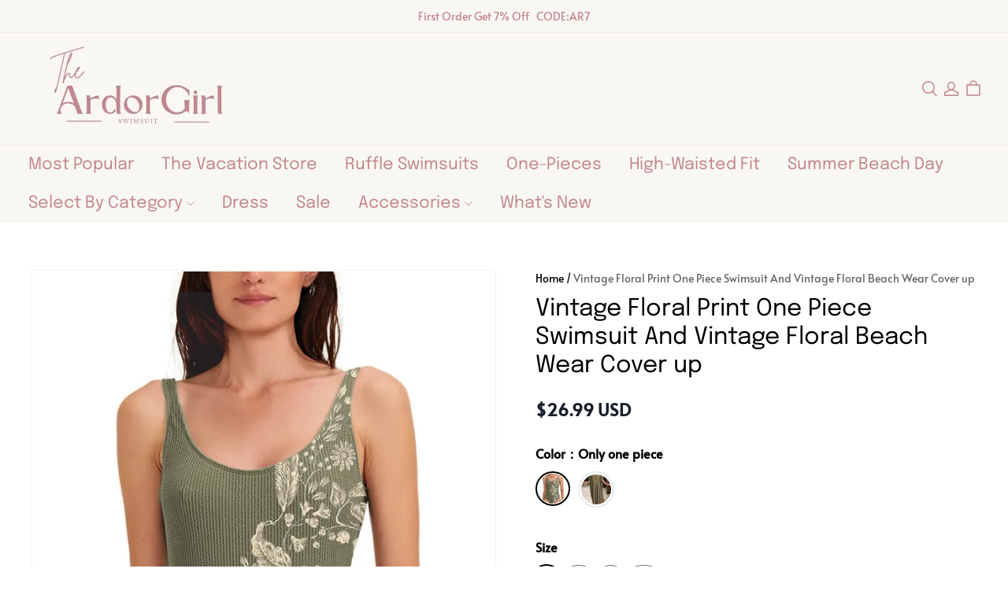

--- FILE ---
content_type: application/javascript
request_url: https://cdn.myshopline.com/t/layout/plugin/2025110611075454/member-system/default-chunk-39002eec.js
body_size: 7048
content:
const e={"common.btn.applied":"Applied","common.btn.applyCode":"Apply Code","common.btn.goBack":"Go Back","common.btn.history":"History","common.btn.redeem":"Redeem","common.btn.signIn":"Sign In","common.btn.startEarning":"Start Earning","common.btn.view":"View","common.btn.viewAll":"View All","common.cart.error.max":"You've reached the maximum quantity for cart items","common.entryText":"Rewards","common.gift.error.available":"This product is no longer available","common.gift.error.available1":"Free product is no longer available","common.gift.error.available2":"This property is no longer available, please select again","common.gift.error.available3":"You don\u2019t have enough points to redeem","common.gift.error.available3.custom":"You don\u2019t have enough {{PointsName}} to redeem","common.gift.error.available4":"The merchant has removed the product","common.gift.error.soldOut":"Sold Out","common.less":"Less","common.more":"More","common.nodata":"no data","common.product.review":"Product Review","common.rewards":"Total {{count}} rewards earned","common.text.already":"Already a member?","common.text.failed":"Something went wrong. Please try reloading the page.","common.text.noPointEarn":"No ways to earn","common.text.noPointEarnDesc":"The merchant hasn't setup any ways to earn","common.text.noPointHistory":"No redeem history","common.text.noPointHistoryDesc":"You haven't redeemed any point yet","common.text.noPointHistoryDesc.custom":"You haven't redeemed any {{PointsName}} yet","common.text.noPointRedeem":"No ways to redeem","common.text.noPointRedeemDesc":"The merchant hasn't setup any ways to redeem","common.your.point":"Your Points","common.your.point1":"Your {{PointsName}}","component.level":"Paid member","component.level.title":"Your benefits","credit.copy.tips":"Loyalty card code copied","credit.history":"Consume History","credit.history.consume.tips":"You have not used this gift card yet","credit.history.empty":"No Consume History","credit.history.empty.tips":"You have not consumed this store credit card yet","credit.history.empty.title":"No History","credit.history.title":"Store Credit History","credit.order":"{{orderAmount}} Order Paid","credit.order.amount.history":"Total spending reached {{orderAmount}}","credit.order.amount.history.earnWayType1":"Historical spending reached {{orderAmount}}","credit.order.created":"Issued loyalty card","credit.order.expired":"Expired","credit.order.num":"Number of orders achieved {{orderNum}}","credit.order.reason.compensation":"Compensation","credit.order.reason.other":"Other","credit.order.reason.reward":"Rewards","credit.order.reason.transfer":"Transfer","credit.order.refund":"Refund with store credits","credit.order.refund.action.default":"POS adjustment","credit.order.refund.business":"Refund","credit.order.refund.posAdd":"POS add-back from returns","credit.order.refund.posConpensate":"POS compensation","credit.order.refund.posReduce":"POS deduction from returns","credit.registered":"Registered","customer.coupon_benefit.nothreshold_discount":"get {{offPercent}}% off","customer.coupon_benefit.nothreshold_freeshopping":"Free Shipping","customer.coupon_benefit.nothreshold_price":"get {{benefitAmount}} off","customer.coupon_benefit.number_discount":"{{offPercent}}% off over {{minThreshold}} items","customer.coupon_benefit.number_freeshopping":"Free Shipping over {{minThreshold}} items","customer.coupon_benefit.number_price":"{{offPercent}} off over {{minThreshold}} items","customer.coupon_benefit.price_discount":"{{offPercent}}% off over {{minThreshold}}","customer.coupon_benefit.price_freeshopping":"Free shipping over {{minThreshold}}","customer.coupon_benefit.price_price":"{{offPercent}} off over {{minThreshold}}","exchangeBenefit.applied.message":"Redeemed successfully!","exchangeBenefit.button.confirm":"Confirm","exchangeBenefit.button.detail":"More","exchangeBenefit.button.hide":"Collapse","exchangeBenefit.button.redeem":"Redeem","exchangeBenefit.button.revoke":"Revoke","exchangeBenefit.button.revoke.and.return":"Revoke & return points","exchangeBenefit.card.subtitle":"Choose a coupon and reduce your total instantly","exchangeBenefit.card.title":"Use your {{score}} {{pointsName}} to redeem a coupon instantly","exchangeBenefit.coupon.code":"Code","exchangeBenefit.error.notAllow":"Refund not allowed","exchangeBenefit.error.operationLimit":"Too many attempts. Try again later.","exchangeBenefit.error.pointsNotEnough":"Not enough {{pointsName}}, earn more to redeem","exchangeBenefit.error.rewardNotExist":"Reward not found","exchangeBenefit.error.unkonwExchangeError":"Can\u2019t redeem this coupon right now. Check the coupon and try again","exchangeBenefit.error.unkonwReturnError":"Refund failed for the coupon","exchangeBenefit.popup.title":"Use your {{pointsName}}","exchangeBenefit.redeemed.message":"{{discountName}} redeemed successfully!","exchangeBenefit.revoke.confirm.message":"If you cancel, {{pointsName}} will be returned and this code can\u2019t be used again.","exchangeBenefit.select.placeholder":"Choose a coupon","gift.added":"Added","gift.exchange":"Add to Cart & Use Coupon","gift.invalid":"INVALID","gift.point":"{{num}} Points","gift.redeem":"Redeem now","gift.success":"Free product is successfully redeemed!","gift.tips":"The coupon code in your cart will be replaced","giftCard.current":"Current Balance","giftCard.empty":"You haven\u2019t got any gift card yet","giftCard.empty.btn":"Buy now","giftCard.expired.tips":"Your gift card has expired, please buy it again","giftCard.expires":"Expires on {{date}}","giftCard.history.disabled":"Disabled","giftCard.history.order":"Order number {{orderNum}}","giftCard.history.purchased":"Purchased","giftCard.history.received":"Received this card","giftCard.num":"{{num}} Gift cards","giftCard.tips":"Copy the card code and apply it at checkout to use it!","giftCard.title":"Gift card","giveGift.addToCart":"ADD TO CART","giveGift.give.btn":"Send as a gift","giveGift.give.error1":"Please enter content","giveGift.give.error2":"This is not a valid email","giveGift.give.msg":"Message","giveGift.give.name":"Name","giveGift.give.success":"Gift card added to cart","giveGift.label.email":"Email","giveGift.label.firstName":"First Name","giveGift.label.from":"From","giveGift.label.greeting":"Greeting","giveGift.label.lastName":"Last Name","giveGift.label.to":"To","giveGift.tips":"We'll directly email the recipient a link to open your greeting card and redeem your gift.","giveGift.title":"Let\u2019s send your gift card!","home.credit.copy.tips":"Card code copied","home.credit.num":"{{count}} Store Credit","home.credit.tips":"To use your store credit, copy this code and apply it at checkout ","home.credit.title":"Store Credit","home.login.privacyPolicy":`The store's <span style="text-decoration:underline;">privacy policy</span> and <span style="text-decoration:underline;">terms of service</span>`,"home.point.earn":"Ways to earn","home.point.redeem":"Ways to redeem","home.point.subTitle":"Earn points and redeem rewards","home.point.subTitle.custom":"Earn {{PointsName}} and redeem rewards!","home.point.title":"{{pointCount}} Points","home.referral.benefit.rewardType2":"{{percent}}% off coupon","home.referral.benefit.rewardType3":"{{amount}} off coupon","home.referral.benefit.rewardType4":"Free shipping","home.referral.benefit.rewardType6":"{{pointCount}} points","home.referral.code.copyText":"Referral code copied successfully","home.referral.copyText":"Referral link copied","home.referral.copyTitle":"Your referral link","home.referral.description":"Refer your friends to give them a reward and claim your own","home.referral.description1":"Share this link to give your friends a reward","home.referral.detail.description.v2":"When your friends sign up, subscribe, or place an order, you both get rewards","home.referral.detail.refer":"Refer a friend","home.referral.detail.refer.order":"Your friend placed an order","home.referral.detail.refer.order.withMinPrice":"Your friend spent over {{minPrice}}","home.referral.detail.refer.register":"Your friend signed up","home.referral.detail.refer.subscribe":"Your friend subscribed","home.referral.detail.title.v2":"Refer a friend, earn rewards together","home.referral.modal.desc.order":"Get rewards when your friend orders","home.referral.modal.desc.refer":"Refer a friend, earn rewards together","home.referral.modal.desc.register":"Get rewards when your friend signs up","home.referral.modal.desc.subscribe":"Get rewards when your friend subscribes","home.referral.modal.viewProduct":"Product details","home.referral.point":"{{pointCount}} points","home.referral.subTitle":"Refer a friend to claim rewards","home.referral.theyGet":"They get","home.referral.title":"Referrals","home.referral.title.v2":"Refer a friend","home.referral.youGet":"You get","home.referral.youGet.desc":"Earn up to {{value}} rewards for each friend you refer","home.reward.description":"Join now and unlock exclusive rewards","home.reward.h1":"Rewards Program","home.reward.itemDescription":"{{pointCount}} points","home.reward.subTitle":"Total {{rewardTotalNum}} rewards earned","home.reward.title":"Rewards","home.vip.distance":"Spent {{money}} to reach {{level}}","home.vip.hold.distance":"Spent {{money}} to stay {{level}}","home.vip.member":"Member","home.vip.notMember":"Non-members","home.vip.spent":"You spent","home.vip.status":"Your membership status","home.vip.subTitle":"Reach a higher level to unlock exclusive rewards","home.vip.title":"Level","home.vip.upcoming":"Next level:","home.welcome":"Welcome to","level.benefit.available":"You are not in the current level","level.benefit.length":"{{num}} Benefits","level.benefit.tips":"Members enjoy {{num}} benefits","level.expire.time":"Expires at {{time}}","level.notLogin.title":"Sign in and enjoy benefits","level.reward.benefits":"{{num}} benefits have been unlocked","level.reward.birthday":"Fill in your birthday","level.reward.birthday.description":"Available in your birth month, enter your birthday to get benefits","level.reward.freeShipping":"Free shipping","level.reward.higherLevel":"You're above this level","level.reward.nexLevelBenefits":"Next level benefits","level.reward.percentDiscount":"{{benefitValue}}% off","level.reward.point":"Get {{score}} {{pointName}}","level.reward.privilege":"Premium custom gifts","level.reward.reduceAmount":"{{benefitValue}} off","member.apply.code.invalid":"Discount code is invalid, please try again","member.apply.code.overMaxNum":"You\u2019ve exceeded the limit for discount codes. Please remove some and try again.","member.benefit.available.icon.infinite":"unlimited","member.benefit.available.icon.times":"{{count}} available uses","member.benefit.available.infinite":"Discount code can be used unlimited times. {{used}} times used.","member.benefit.available.times":"Discount code can be used {{available}} times in total. {{used}} times used.","member.benefit.expiredDay":"Valid until {{expiredTime}}","member.benefit.label.count":"Usage limits","member.benefit.label.earnRule":"Earning rules","member.benefit.label.expiration":"Expiry date","member.benefit.label.scope":"Usage restrictions","member.benefit.status.expired":"Expired","member.benefit.status.used":"Used","member.benefit.value.allowedDeductInAutoDiscount":"Can be stacked with automatic discounts","member.benefit.value.allowedDeductInDiscount":"Can be stacked with discount codes","member.benefit.value.count":"Uses available after claiming: {{count}}","member.benefit.value.infinite":"Uses available after claiming: Unlimited","member.benefit.value.notAllowedDeductInAutoDiscount":"Can't be stacked with automatic discounts","member.benefit.value.notAllowedDeductInDiscount":"Can't be stacked with discount codes","member.benefit.value.permanent":"Never expire","member.branding.becomeMember":"Use points to redeem discounts and rewards. Become a member to earn more!","member.branding.benefit.current":"Hi {customerName}, enjoy exclusive benefits as a member!","member.branding.benefit.join":"Become a member to unlock more member-only benefits!","member.branding.deduct":"Become a member to earn points and redeem more rewards!","member.branding.link.signIn":"Sign In","member.branding.login":"Join now to earn points and redeem more discounts and rewards!","member.branding.order":"Become a member to access all benefits you can redeem with points!","member.branding.placeOrder":"Use points to redeem discounts and rewards. Shop now for more points!","member.branding.point.amount":"Deductible amount","member.branding.point.number":"Issuable points","member.branding.register":"Become a member to earn points for redeeming more discounts!","member.code.name":"View member ID","member.code.saveImage":"Save image","member.code.saveSuccess":"Saved successfully","member.code.title":"Member","member.common.close":"Close","member.common.coupon.apply":"Apply","member.common.coupon.copied":"Code copied","member.common.coupon.copy":"Copy","member.common.currentLevel":"Current","member.common.join":"Join","member.common.level":"Member","member.common.or":"Or","member.mixLevel.benifitDetail":"Benefit details","member.mixLevel.buyBenefits":"Purchase benefits","member.mixLevel.conditionType0":"Spend {{amount}} once, then pay {{pay}} for exclusive benefits","member.mixLevel.conditionType1":"Spend {{amount}} in total, then pay {{pay}} for exclusive benefits","member.mixLevel.conditionType2":"Spend {{amount}} since last upgrade, then pay {{pay}} for exclusive benefits","member.mixLevel.conditionType3":"Spend {{amount}} within {{month}}, then pay {{pay}} for exclusive benefits","member.mixLevel.enjoyAllRights":"Enjoy all benefits","member.mixLevel.enjoyPartRights":"Enjoy some benefits","member.mixLevel.exclusiveBenifits":"Exclusive benefits","member.mixLevel.notSupport":"You cannot upgrade to this level","member.mixLevel.paidBenefitFlag":"Available for paid members only","member.mixLevel.useBenefit":"Use benefits","member.mixLevel.viewAllBenefit":"View more","member.paid.benefit-more":"More","member.paid.buy-btn":"Become a member for {{price}}","member.paid.effective":"Effective on {{time}}","member.paid.expire":"Will expire on {{time}}","member.paid.expire.day":"Will expire in {{day}} days","member.paid.month":"{{time}} month","member.paid.renew":"Renew","member.paid.title":"Exclusive Member Benefits","member.paid.widget.benefit":"<span>{{num}}</span> benefit(s) for future orders:","member.paid.widget.title":"Join {{levelName}} {{price}}/{{effectiveTime}}","member.paid.year":"{{time}} year","member.paidMemberInfo.product.price.period":"month","member.pay.buyNow":"Pay now","member.pay.methods":"Select Payment Method","member.point.available.infinite":"Never expire","member.point.available.times":"Valid within {{times}} days","member.referral.title":"Refer a friend, earn rewards together","member.subscription.auto":"Automatic renewal","member.subscription.auto.desc":"Automatic deduction will be executed for renewal before expiry date, you can go to Personal center - View subscription contract to cancel the automatic renewal","member.subscription.normal":"General subscription","member.subscription.normal.desc":"Paid membership only subscribed once, please renew it before expiry date","nudge.create.btnText":"Sign up","nudge.create.description":"Sign up or Log in","nudge.create.extra.description":"Already a member?","nudge.create.extra.linkText":"Sign In","nudge.create.title":"Unlock exclusive benefits","nudge.pointRedeem.btnText":"Redeem rewards","nudge.pointRedeem.description":"You have {pointsBalance} points available","nudge.pointRedeem.title":"Spend your {pointName} today","nudge.referral.btnText":"View sharing options","nudge.referral.description":"Get {rewardName}","nudge.referral.description.v2":"Refer a friend, earn rewards together","nudge.referral.description2":"Get free shipping coupon","nudge.referral.title":"Refer your friends!","nudge.reward.applied":"Applied","nudge.reward.apply":"Apply","nudge.reward.apply.success":"Coupon code applied successfully","nudge.reward.benefit.off":"{{benefitValue}} off","nudge.reward.btnText":"View reward","nudge.reward.cart.available":"The coupon applies to the items below in your cart","nudge.reward.cart.availableItems":"Available items in cart\uFF1A","nudge.reward.cart.below.unavailable":"The rewards below are unavailable in your cart","nudge.reward.cart.unavailable":"This item is not available in your cart","nudge.reward.condition.amount":"Buy {{amount}}","nudge.reward.condition.number":"Buy {{number}} items","nudge.reward.description":"Add the reward to your cart","nudge.reward.expireTime.countdown":"Expire in {{time}}","nudge.reward.expireTime.days":"Expire in {{days}} days","nudge.reward.expireTime.hours":"Expire in {{hours}} hours","nudge.reward.expireTime.until":"Until: {{time}}","nudge.reward.freeProduct":"Free Product","nudge.reward.more":"More","nudge.reward.scope.all":"All items available","nudge.reward.scope.category":"Available in {{category}}","nudge.reward.scope.categorys":"Available in {{number}} categories","nudge.reward.scope.product":"Available for {{productName}}","nudge.reward.scope.products":"Available for {{number}} products","nudge.reward.scope.specificProduct":"Available for specific products","nudge.reward.title":"You have an available reward","nudge.reward.title2":"You have available rewards","nudge.reward.type.freeShipping":"Free shipping","nudge.reward.type.off":"{{discount}} off","paidMember.product.price.period":"{{price}} / month","point.channel.online":"Online store","point.channel.pos":"POS","point.detail.title":"Points","point.earn.btn.earnType200":"Go","point.earn.btn.earnType201":"Subscribe","point.earn.btn.earnType2011":"Go","point.earn.btn.earnType202":"Enter","point.earn.btn.earnType203":"Enter","point.earn.btn.earnType204":"Share","point.earn.btn.earnType205":"Follow","point.earn.btn.earnType206":"Follow","point.earn.btn.earnType209":"Check-in","point.earn.btn.earnType211":"Go","point.earn.button.earned":"EARNED","point.earn.levelPointBenefit.detail.title":"Earn up to {{num}} {{pointName}}","point.earn.levelPointBenefit.earchLevel.paidOnlyTitle":"Earn {{num}} {{pointName}} when upgrading to {{levelName}} (paid upgrades only)","point.earn.levelPointBenefit.earchLevel.title":"Earn {{num}} {{pointName}} when upgrading to {{levelName}}","point.earn.levelPointBenefit.modal.title":"Earn {{pointName}} for membership upgrade","point.earn.levelPointBenefit.title":"Earn {{pointName}} on upgrade","point.earn.title":"Earn points","point.message.channel.onlypos":"This rule is only available in POS.","point.redeem.button":"Redeem","point.redeem.error.notEnoughPoints":"You don\u2019t have enough points yet. Earn more to redeem rewards.","point.redeem.hide":"Hide","point.redeem.showAll":"View all","point.redeem.tips":"{{num}} points redeemed","point.redeem.title":"Redeem points","point.view.all":"View all","pointEarn.channel.online":"Online store channel:","pointEarn.channel.pos":"POS channel:","pointEarn.got.it":"Got it","pointEarn.item.btn.earnType201":"Subscribe","pointEarn.item.btn.earnType202":"Add","pointEarn.item.btn.earnType203":"Edit","pointEarn.item.btn.earnType204":"Share","pointEarn.item.btn.earnType205":"Follow","pointEarn.item.btn.earnType206":"Follow","pointEarn.item.btn.earnType207":"Register","pointEarn.item.btn.earnType208":"Login","pointEarn.item.btn.earnType209":"Check-in","pointEarn.item.btn.earnType210":"Edit","pointEarn.item.desc.earnType.custom":"{{pointCount}} {{PointsName}} per day","pointEarn.item.desc.earnType.custom1":"{{pointCount}} {{PointsName}} for every {{amount}} spent","pointEarn.item.desc.earnType200":"{{pointCount}} point for every {{amount}} spent","pointEarn.item.desc.earnType201":"{{pointCount}} points","pointEarn.item.desc.earnType202":"{{pointCount}} points","pointEarn.item.desc.earnType203":"{{pointCount}} points","pointEarn.item.desc.earnType204":"{{pointCount}} points","pointEarn.item.desc.earnType205":"{{pointCount}} points","pointEarn.item.desc.earnType206":"{{pointCount}} points","pointEarn.item.desc.earnType207":"{{pointCount}} points","pointEarn.item.desc.earnType208":"{{pointCount}} points per day","pointEarn.item.desc.earnType209":"{{pointCount}} points per day","pointEarn.item.desc.earnType210":"{{pointCount}} points","pointEarn.item.label.earnType200":"Place an order","pointEarn.item.label.earnType201":"Subscribe","pointEarn.item.label.earnType202":"Add phone number","pointEarn.item.label.earnType203":"Complete your birthday information","pointEarn.item.label.earnType204":"Share to Facebook","pointEarn.item.label.earnType205":"Follow Facebook","pointEarn.item.label.earnType206":"Follow Instagram","pointEarn.item.label.earnType207":"Create an account","pointEarn.item.label.earnType208":"Log in to your account","pointEarn.item.label.earnType209":"Daily check-in","pointEarn.item.label.earnType210":"Birthday reward","pointEarn.item.label.earnType211":"Product Review","pointEarn.item.label.product.review.custom":"Earn {{pointNum}} {{pointName}} after the review is published","pointEarn.item.label.product.review.custom.level":"{{levelName}} Earn {{pointNum}} {{pointName}} after the review is published","pointEarn.item.label.product.review.default":"Earn {{pointNum}} points after the review is published","pointEarn.item.label.product.review.default.level":"{{levelName}} Earn {{pointNum}} points after the review is published","pointEarn.item.label.product.review.excellent.custom":"Earn {{pointNum}} {{pointName}} for publishing a review, and can get an additional {{excellentPoint}} {{pointName}} if the review is selected as a top review.","pointEarn.item.label.product.review.excellent.custom.level":"{{levelName}} earns {{pointNum}} {{pointName}} for publishing a review, and can get an additional {{excellentPoint}} {{pointName}} if the review is selected as a top review.","pointEarn.item.label.product.review.excellent.default":"Earn {{pointNum}} points after the review is published, and can get an additional {{excellentPoint}} points if the review is selected as a top review.","pointEarn.item.label.product.review.excellent.default.level":"{{levelName}} earns {{pointNum}} points after the review is published, and can get an additional {{excellentPoint}} points if the review is selected as a top review.","pointEarn.item.share.linkCopy":"Successfully copied shareable link","pointEarn.item.sub.earnPoint":"{{levelName}} earn {{pointNum}} Points","pointEarn.item.sub.earnPoint.custom":"{{levelName}} earn {{pointNum}} {{pointName}}","pointEarn.item.sub.earnPoint.per":"{{levelName}} earn {{pointNum}} Points per day","pointEarn.item.sub.earnPoint.per.custom":"{{levelName}} earn {{pointNum}} {{pointName}} per day","pointEarn.item.sub.scope":"{{levelName}} gets {{pointNum}} points for every {{paymentAmount}} spent","pointEarn.item.sub.scope.custom":"{{levelName}} gets {{pointNum}} {{pointName}} for every {{paymentAmount}} spent","pointEarn.item.sub.scope.custom2":"{{levelName}} gets {{pointNum}} {{pointName}} for every {{paymentAmount}} spent","pointEarn.item.subDesc.earnType200":"On orders more than {{amount}}","pointEarn.preview.cart.desc":"{{pointNum}} {{pointName}} for every {{amount}} spent","pointEarn.preview.cart.title.payment":"Earn {{pointName}} after payment","pointEarn.preview.cart.title.placing":"Earn {{pointName}} after placing your order","pointEarn.preview.cart.title.shipment":"Earn {{pointName}} after shipment","pointEarn.preview.login.title":"Sign in and earn","pointEarn.preview.register.title":"Sign up and earn","pointEarn.subTitle":"Ways to earn","pointEarn.title":"{{pointCount}} Points","pointEarn.toast.checkIn":"Check-in successfully","pointHistory.desc":"{{pointCount}} Points","pointHistory.excellent.review":"Top Reviews","pointHistory.gift":"Redeem free gift","pointHistory.label":"Point History","pointHistory.label.custom":"{{PointsName}} History","pointHistory.review.published":"Review Published","pointHistory.sceneMap.sceneType.custom":"{{PointsName}} expired","pointHistory.sceneMap.sceneType1":"Distributed by merchant","pointHistory.sceneMap.sceneType10":"Complete your phone number","pointHistory.sceneMap.sceneType101":"Deducted by merchant","pointHistory.sceneMap.sceneType102":"Shopping deduction","pointHistory.sceneMap.sceneType103":"Redeem coupon code","pointHistory.sceneMap.sceneType104":"Redeem coupon code","pointHistory.sceneMap.sceneType105":"Redeem free shipping","pointHistory.sceneMap.sceneType107":"Merchant import","pointHistory.sceneMap.sceneType108":"POS deduction","pointHistory.sceneMap.sceneType109":"Paid membership cancelled","pointHistory.sceneMap.sceneType11":"Complete birthday information","pointHistory.sceneMap.sceneType12":"Share our Facebook","pointHistory.sceneMap.sceneType13":"Follow our Facebook","pointHistory.sceneMap.sceneType14":"Follow our Instagram","pointHistory.sceneMap.sceneType15":"Invite friends","pointHistory.sceneMap.sceneType16":"Import","pointHistory.sceneMap.sceneType17":"Daily check-in","pointHistory.sceneMap.sceneType2":"Create an account","pointHistory.sceneMap.sceneType201":"Points expired","pointHistory.sceneMap.sceneType21":"POS distribution","pointHistory.sceneMap.sceneType3":"Login to account","pointHistory.sceneMap.sceneType301":"Claimed","pointHistory.sceneMap.sceneType4":"Birthday reward","pointHistory.sceneMap.sceneType501":"Shopping deduction","pointHistory.sceneMap.sceneType501New":"{{amount}} Order Paid","pointHistory.sceneMap.sceneType6":"Shopping reward","pointHistory.sceneMap.sceneType601":"Return deduction","pointHistory.sceneMap.sceneType603":"Refund coupon","pointHistory.sceneMap.sceneType6New":"{{amount}} paid order(s)","pointHistory.sceneMap.sceneType701":"Return and add back","pointHistory.sceneMap.sceneType8":"{{levelName}} Change","pointHistory.sceneMap.sceneType9":"Email subscription","pointHistory.sceneMap.sceneType998":"Update order","pointHistory.title":"{{pointCount}} points","pointRedeem.item.desc.reward1":"{{pointCount}} points = {{amount}}","pointRedeem.item.desc.reward2":"{{pointCount}} points","pointRedeem.item.desc.reward3":"{{pointCount}} points","pointRedeem.item.desc.reward4":"{{pointCount}} points","pointRedeem.item.desc.reward5":"from {{pointCount}} points","pointRedeem.item.desc.reward5.custom":"from {{pointCount}} {{PointsName}}","pointRedeem.item.label.reward1":"Order Discount","pointRedeem.item.label.reward1.v2":"Order Discount: {{rewardLabel}}","pointRedeem.item.label.reward2":"{{percent}}% off coupon","pointRedeem.item.label.reward3":"{{amount}} off coupon","pointRedeem.item.label.reward4":"Free shipping","pointRedeem.item.label.reward5":"Free product","pointRedeem.item.subDesc.discountCondition2":"On orders more than {{amount}}","pointRedeem.item.subDesc.discountCondition3":"Purchase more than {{num}} items","pointRedeem.item.subDesc.orderDiscountBenefitCondition":"{{usePointCondition}} and {{benefitCondition}}","pointRedeem.item.subDesc.usePointThresholdConditon":"Total {{num}} {{PointsName}} earned","pointRedeem.subTitle":"Ways to redeem points","pointRedeem.title":"{{pointCount}} Points","referral.code":"Your referral code","referral.reward.condition.minPrice":"Get a reward when your friend spends over {{minPrice}}","referral.sign.referralCode.placeholder":"Referral Code","referral.sign.referralCode.title":"Referral Code (Optional)","referral.sign.tips":"Complete registration to get {{preferentialContent}}","referral.sign.title":"{{inviterName}} invites you to {{storeName}}","referrals.share.email":"Share on E-mail","referrals.share.fb":"Share on Facebook","referrals.share.twitter":"Share on X\uFF08Twitter\uFF09","reward.benefits":"From member benefits","reward.benefits.threshold.amount":"On orders more than {{amount}}","reward.benefits.threshold.num":"Purchase more than {{num}} items","reward.points":"From redeem points","reward.points.custom":"From redeem {{pointName}}","reward.referrals":"From referrals","reward.useDiscount.error.unkonwError":"Unable to apply discount code. Please copy and apply it yourself.","rewardInfo.apply.code.fail":"Can't be applied","rewardInfo.copyText":"Coupon code copied","rewardInfo.desc":"Use this discount code on your next order!","rewardList.benefit.rewardType2":"{{percent}}% off coupon","rewardList.benefit.rewardType3":"{{amount}} off coupon","rewardList.benefit.rewardType4":"Free shipping","rewardList.benefit.rewardType5":"Free product","rewardList.benefit.rewardType6":"Get {{pointName}}","rewardList.benefit.rewardType7":"Get store credits","rewardList.desc.point":"{{pointCount}} points","rewardList.redeemPoints":"Redeem points","rewardList.redeemPoints.custom":"Redeem {{PointsName}}","rewardList.referrals":"Referrals","rewardList.title":"Rewards","rewardList.vipBenefits":"VIP Benefits","rewards.available.count":"{{count}} Available Rewards","rewards.btn.viewProducts":"View Products","rewards.coupon.applied":"Coupon code applied","rewards.coupon.tips.allProduct":"All items available","rewards.coupon.tips.categories":"The coupon code can only be used on selected product categories","rewards.coupon.tips.link":"Detail","rewards.coupon.tips.only":"The coupon code is for your own use only","rewards.coupon.tips.product":"The coupon code can only be used on selected products","rewards.coupon.tips.title":"Requirement","rewards.coupon.tips.useLimit.discound":"The maximum deduction for the entire order is {{num}}","rewards.coupon.tips.useLimit.point":"Up to {{num}}","rewards.history":"Rewards History","rewards.history.available.date":"Available dates","rewards.history.get.date":"Get date","rewards.history.permanent":"Never expire","rewards.history.returnBack":"Returned","rewards.history.used":"Used","rewards.title.all":"All rewards","rewards.view.all":"View all","userCenter.level.benefit.empty":"Please contact the merchant for more benefits information","userCenter.level.benefit.use":"Use Benefits","userCenter.menu.level":"Membership","userCenter.menu.overview":"Overview","userCenter.overview.rewards.empty":"You haven't received any rewards yet","userCenter.referral.invitationCondition1":"Before you receive the reward, the invited person needs to: place a successful order.","userCenter.referral.invitationCondition2":"Before you receive the reward, the invited person needs to: subscribe successfully.","userCenter.referral.invitationCondition3":"Before you receive the reward, the invited person needs to: register an account.","userCenter.referral.jointDiscount.NO":"Can\u2018t be stacked with automatic discounts","userCenter.referral.jointDiscount.YES":"Can be stacked with discount codes","userCenter.referral.point.epxpriedTime.day":"{{num}} days after redemption","userCenter.referral.point.epxpriedTime.month":"{{num}} months","userCenter.referral.reward.epxpriedTime.DIY_DAY":"Usable after claiming: {{num}} days","userCenter.referral.rewardDetail.condition.title":"Usage restrictions","userCenter.referral.rewardDetail.expriedTime.title":"Expiry date","userCenter.referral.rewardDetail.title":"Details","userCenter.referral.titleLabel.REFERRED":"They can get {{get}}","userCenter.referral.titleLabel.REFERRING":"You can get {{get}}","userCenter.referral.useDiscountCode.NO":"Can't be stacked with discounts codes","userCenter.referral.useDiscountCode.YES":"Can be stacked with discounts codes","vip.benefit.rewardType2":"{{percent}}% off coupon","vip.benefit.rewardType3":"{{amount}} off coupon","vip.benefit.rewardType4":"Free shipping","vip.benefit.rewardType6":"{{pointCount}} Points","vip.benefitDesc.benefitConditionType2":"On orders more than {{amount}}","vip.benefitDesc.benefitConditionType3":"Purchase more than {{num}} items","vip.benefits":"Benefits","vip.benefits.description":"Unlock exclusive rewards and benefits by reaching higher levels","vip.birth.benefit":"Birthday Benefits","vip.birth.benefit.tips":"Available in your birth month","vip.birth.fill":"Fill in","vip.conditionType0":"Spend {{amount}} one time","vip.conditionType1":"Spend {{amount}} in total","vip.conditionType2":"Spend {{amount}} after last upgrade","vip.conditionType3":"Spend {{amount}} in {{month}} months","vip.expires":"Expires","vip.since":"From","vip.special.benefit":"Special Benefits","vip.status":"Member status","vip.tiers":"Member level","vip.title":"Level","vip.upcoming":"Next level","vip.upgrade.benefit":"Upgrade Benefits","vipPrice.productDetail.desc":"How to become {{vip}}","vipPrice.productDetail.title":"Member price","vipPrice.tag.more":"Learn more","vipPrice.tag.price":"price"};export{e as default};


--- FILE ---
content_type: application/javascript
request_url: https://cdn.myshopline.com/t/layout/plugin/2025110611075454/member-system/PointWidget-chunk-2d09002b.js
body_size: 2152
content:
import{y as T,p as L,T as n,ab as Nc,aj as C,n as v,ag as Ec,ad as p,ae as W,F as A,V as B,an as Pc,ah as lc}from"./index-c7e5414e.js";import{aq as M,x as Oc,aX as Rc,y as Sc,ab as Lc,E as nc,b0 as Ac,P as Uc,b2 as i,o as d,N as Gc,b9 as g,b5 as vc,bb as Mc,G as V,D as l,I as dc}from"./App-chunk-f7e270d4.js";import{B as kc}from"./index-chunk-cb9bca85.js";import{u as wc,i as xc}from"./usePoint-chunk-5a2bf40a.js";import{C as $c}from"./point-chunk-d3a37d37.js";import{o as hc}from"./customer-chunk-c195c831.js";import"./index.style-chunk-4653725e.js";import"./index-chunk-2b65d592.js";import"./ArrowIcon-chunk-68275c4d.js";const Bc=5,Vc=4,cc={[T.SIGN_IN]:M.LOGIN,[T.SIGN_UP]:M.REGISTER,[T.CART]:M.ORDER_PAID,[T.PRODUCTS_DETAIL]:M.ORDER_PAID},qc="noLevelCode",Fc=e=>{var r,O;if((e==null?void 0:e.scopeOfType)===2){const b=(O=(r=e.scopeOfTypeRecords)==null?void 0:r.filter)==null?void 0:O.call(r,E=>{const s=E.memberLevels.filter(P=>P.levelCode===qc);return s&&s.length>0});return b&&b.length>0?b[0].score:0}return(e==null?void 0:e.score)||0},Zc=({pageAlias:e,pointWidgetConfig:r,isLoginModal:O})=>{var j,X,y,z,J,Q,Z;const{tr:b}=Oc(),E=Rc(),{sharedState:s}=Sc(),[P,q]=L(null),[rc,ec]=L(null),[k,uc]=L(null),[U,sc]=L(null),{pointName:mc,getScoreLabel:F}=wc(),w=Lc(),H=!!(w!=null&&w.levelCode),{formatUtil:x}=nc(),{onAppShow:K}=Ac(),D=(j=s==null?void 0:s.appState)==null?void 0:j.isPreview,Tc=n(c=>{var m,_;return b("pointRedeem.item.label.reward1.v2",{rewardLabel:`${F((m=c==null?void 0:c.preDeductNum)!=null?m:0)} = ${x((_=c==null?void 0:c.preDeductAmount)!=null?_:0)}`})},[b,F,x]),{run:R}=Uc(xc,{manual:!0,onSuccess:(c,m)=>{var _,a,N;q((_=c==null?void 0:c.data)==null?void 0:_.addPointNum),ec(Tc(c==null?void 0:c.data)),uc(B?(a=c==null?void 0:c.data)==null?void 0:a.deductAmount:m[0]),sc((N=c==null?void 0:c.data)==null?void 0:N.deductIcon)}}),$=n(async()=>{var m,_,a;const c=await Nc();R({source:2,productAmount:C?((m=c==null?void 0:c.totalPrice)!=null?m:0)*100:(_=c==null?void 0:c.totalPrice)!=null?_:0,productInfos:(a=c==null?void 0:c.items)==null?void 0:a.map(N=>({productId:N.spuSeq,productType:N.isGiftCard?Bc:Vc,skuId:N.skuSeq,finalPrice:N.finalLinePrice}))})},[R]),[Y,_c]=L(0);v(()=>{const c=m=>{var _;(_=m==null?void 0:m.items)!=null&&_.length&&_c(a=>a+1)};return E==null||E.on(i.UPDATE_MAIN,c),()=>E==null?void 0:E.off(i.UPDATE_MAIN,c)},[E]),v(()=>{Ec&&Y&&$()},[Y]);const bc=n(async()=>{p.on(W.SkuChanged,c=>{var m,_,a,N,S,o,t;if(((m=c==null?void 0:c.data)==null?void 0:m.id)==="productDetail"){const f=C?(a=(_=c==null?void 0:c.data)==null?void 0:_.price)!=null?a:0:100*((S=(N=c==null?void 0:c.data)==null?void 0:N.price)!=null?S:0);R({source:1,useMinAmountByAddLimit:!1,productAmount:f,productInfos:[{productId:(o=c==null?void 0:c.data)==null?void 0:o.productId,skuId:(t=c==null?void 0:c.data)==null?void 0:t.skuSeq,finalPrice:f}]})}})},[R]),Dc=n(c=>{var m,_,a,N;return(N=(a=(_=(m=s==null?void 0:s.homeData)==null?void 0:m.pointInfo)==null?void 0:_.earnWayList)==null?void 0:a.find)==null?void 0:N.call(a,S=>S.channel===$c&&S.earnType===c)},[(y=(X=s==null?void 0:s.homeData)==null?void 0:X.pointInfo)==null?void 0:y.earnWayList]),G=A(()=>{var c;return(c=s==null?void 0:s.customData)==null?void 0:c.embeddedPointEdittingModule},[(z=s==null?void 0:s.customData)==null?void 0:z.embeddedPointEdittingModule]),I=A(()=>Dc(cc[e]),[e]),u=A(()=>{const c={[T.SIGN_IN]:b("member.branding.login"),[T.SIGN_UP]:b("member.branding.register"),[T.CART]:b("member.branding.order")};return T.PRODUCTS_DETAIL!==e?(r==null?void 0:r.content)||c[e]:!D&&!B||D&&G==="noLogin"?(r==null?void 0:r.noLoginContent)||b("member.branding.becomeMember"):!D&&!H||D&&G==="noMember"?(r==null?void 0:r.noMemberContent)||b("member.branding.deduct"):(r==null?void 0:r.memberContent)||b("member.branding.placeOrder")},[b,e,r,H,D,G]);v(()=>{var c;if(!!u){if(D){(((c=u==null?void 0:u.indexOf)==null?void 0:c.call(u,"pointDeductionRule"))>-1||(r==null?void 0:r.icon)==="SPECIAL_DISCOUNT")&&R({productAmount:0,productInfos:[]});return}[T.SIGN_IN,T.SIGN_UP].includes(e)?q(Fc(I)):T.CART===e?["pointAvailableScore","pointDeductionRule","pointDeductibleAmount"].some(m=>(u==null?void 0:u.indexOf(`{${m}}`))>-1)&&($(),p.on(W.CartUpdate,$)):T.PRODUCTS_DETAIL===e&&["pointAvailableScore","pointDeductionRule","pointDeductibleAmount"].some(m=>(u==null?void 0:u.indexOf(`{${m}}`))>-1||(r==null?void 0:r.icon)==="SPECIAL_DISCOUNT")&&bc()}},[D,u,e,I==null?void 0:I.score,r==null?void 0:r.icon]);const h=A(()=>{var c,m;return!D&&((c=u==null?void 0:u.indexOf)==null?void 0:c.call(u,"pointAvailableScore"))>-1&&!P||!D&&((m=u==null?void 0:u.indexOf)==null?void 0:m.call(u,"pointDeductibleAmount"))>-1&&!k?!1:r==null?void 0:r.isShow},[D,P,u,k,r==null?void 0:r.isShow]),ac=A(()=>{const c=r==null?void 0:r.icon;return c==="SPECIAL_DISCOUNT"?d(vc,{rewardType:Gc.REDUCE_AMOUNT,icon:U!=null?U:g}):d(Mc,{earnType:cc[e],icon:c?c==="ORDER_SUCCESS"?(I==null?void 0:I.icon)||g:c:I==null?void 0:I.icon})},[I==null?void 0:I.icon,e,U,r==null?void 0:r.icon]);v(()=>{if(!D&&e&&h){if(O)return V(l.POINT_LOGIN_MODAL_VIEW);const c={[T.PRODUCTS_DETAIL]:l.POINT_PDP_VIEW,[T.CART]:l.POINT_CART_VIEW,[T.SIGN_IN]:l.POINT_LOGIN_VIEW,[T.SIGN_UP]:l.POINT_REGISTER_VIEW};V(c[e])}},[D,e,h,O]);const Ic=n(()=>{e===T.PRODUCTS_DETAIL?(K(!0),dc.push({name:Pc.HOME})):e===T.CART&&hc({},!0);const c={[T.PRODUCTS_DETAIL]:l.POINT_PDP_LOGIN_CLICK,[T.CART]:l.POINT_CART_LOGIN_CLICK};V(c[e])},[K,e]);return h?d(kc,{type:[T.SIGN_IN,T.SIGN_UP].includes(e)?"default":"mini",title:lc(u!=null?u:"",{pointSystemName:`<span>${mc}</span>`,customerName:(J=s==null?void 0:s.homeData)==null?void 0:J.nickname,pointAvailableScore:D?`{${b("member.branding.point.number")}}`:`<span>${P!=null?P:0}</span>`,pointDeductionRule:rc,pointDeductibleAmount:D?`{${b("member.branding.point.amount")}}`:x(k)}),link:(!D&&!B||D&&G==="noLogin")&&![T.SIGN_IN,T.SIGN_UP].includes(e)&&(r==null?void 0:r.isShowLoginLink)?d("span",{class:"is-link",onClick:Ic,children:(r==null?void 0:r.loginLinkBtnText)||b("member.branding.link.signIn")}):"",icon:ac,styleSetting:(Z=(Q=s==null?void 0:s.customData)==null?void 0:Q.embeddedPoint)==null?void 0:Z.styleSetting}):null};export{Zc as default};


--- FILE ---
content_type: application/javascript
request_url: https://cdn.myshopline.com/t/layout/plugin/2025110611075454/member-system/checkout-chunk-73c22c46.js
body_size: 14156
content:
import{aj as Xt}from"./index-c7e5414e.js";function qt(t,e){if(t==null)return{};var r,n,a=function(s,m){if(s==null)return{};var d,w,b={},g=Object.keys(s);for(w=0;w<g.length;w++)d=g[w],m.indexOf(d)>=0||(b[d]=s[d]);return b}(t,e);if(Object.getOwnPropertySymbols){var l=Object.getOwnPropertySymbols(t);for(n=0;n<l.length;n++)r=l[n],e.indexOf(r)>=0||Object.prototype.propertyIsEnumerable.call(t,r)&&(a[r]=t[r])}return a}function wt(t,e,r,n,a,l,s){try{var m=t[l](s),d=m.value}catch(w){return void r(w)}m.done?e(d):Promise.resolve(d).then(n,a)}function at(t){return function(){var e=this,r=arguments;return new Promise(function(n,a){var l=t.apply(e,r);function s(d){wt(l,n,a,s,m,"next",d)}function m(d){wt(l,n,a,s,m,"throw",d)}s(void 0)})}}function z(t){return z=typeof Symbol=="function"&&typeof Symbol.iterator=="symbol"?function(e){return typeof e}:function(e){return e&&typeof Symbol=="function"&&e.constructor===Symbol&&e!==Symbol.prototype?"symbol":typeof e},z(t)}function Dt(t){var e=function(r,n){if(z(r)!=="object"||r===null)return r;var a=r[Symbol.toPrimitive];if(a!==void 0){var l=a.call(r,n||"default");if(z(l)!=="object")return l;throw new TypeError("@@toPrimitive must return a primitive value.")}return(n==="string"?String:Number)(r)}(t,"string");return z(e)==="symbol"?e:String(e)}function $(t,e,r){return(e=Dt(e))in t?Object.defineProperty(t,e,{value:r,enumerable:!0,configurable:!0,writable:!0}):t[e]=r,t}var dt={},Kt={get exports(){return dt},set exports(t){dt=t}},it={};(function(t){function e(r){return t.exports=e=typeof Symbol=="function"&&typeof Symbol.iterator=="symbol"?function(n){return typeof n}:function(n){return n&&typeof Symbol=="function"&&n.constructor===Symbol&&n!==Symbol.prototype?"symbol":typeof n},t.exports.__esModule=!0,t.exports.default=t.exports,e(r)}t.exports=e,t.exports.__esModule=!0,t.exports.default=t.exports})({get exports(){return it},set exports(t){it=t}}),function(t){var e=it.default;function r(){/*! regenerator-runtime -- Copyright (c) 2014-present, Facebook, Inc. -- license (MIT): https://github.com/facebook/regenerator/blob/main/LICENSE */t.exports=r=function(){return n},t.exports.__esModule=!0,t.exports.default=t.exports;var n={},a=Object.prototype,l=a.hasOwnProperty,s=Object.defineProperty||function(i,u,o){i[u]=o.value},m=typeof Symbol=="function"?Symbol:{},d=m.iterator||"@@iterator",w=m.asyncIterator||"@@asyncIterator",b=m.toStringTag||"@@toStringTag";function g(i,u,o){return Object.defineProperty(i,u,{value:o,enumerable:!0,configurable:!0,writable:!0}),i[u]}try{g({},"")}catch(i){g=function(u,o,h){return u[o]=h}}function L(i,u,o,h){var p=u&&u.prototype instanceof f?u:f,j=Object.create(p.prototype),E=new U(h||[]);return s(j,"_invoke",{value:_(i,o,E)}),j}function S(i,u,o){try{return{type:"normal",arg:i.call(u,o)}}catch(h){return{type:"throw",arg:h}}}n.wrap=L;var c={};function f(){}function k(){}function y(){}var x={};g(x,d,function(){return this});var R=Object.getPrototypeOf,A=R&&R(R(X([])));A&&A!==a&&l.call(A,d)&&(x=A);var T=y.prototype=f.prototype=Object.create(x);function D(i){["next","throw","return"].forEach(function(u){g(i,u,function(o){return this._invoke(u,o)})})}function v(i,u){function o(p,j,E,I){var C=S(i[p],i,j);if(C.type!=="throw"){var K=C.arg,W=K.value;return W&&e(W)=="object"&&l.call(W,"__await")?u.resolve(W.__await).then(function(Y){o("next",Y,E,I)},function(Y){o("throw",Y,E,I)}):u.resolve(W).then(function(Y){K.value=Y,E(K)},function(Y){return o("throw",Y,E,I)})}I(C.arg)}var h;s(this,"_invoke",{value:function(p,j){function E(){return new u(function(I,C){o(p,j,I,C)})}return h=h?h.then(E,E):E()}})}function _(i,u,o){var h="suspendedStart";return function(p,j){if(h==="executing")throw new Error("Generator is already running");if(h==="completed"){if(p==="throw")throw j;return V()}for(o.method=p,o.arg=j;;){var E=o.delegate;if(E){var I=P(E,o);if(I){if(I===c)continue;return I}}if(o.method==="next")o.sent=o._sent=o.arg;else if(o.method==="throw"){if(h==="suspendedStart")throw h="completed",o.arg;o.dispatchException(o.arg)}else o.method==="return"&&o.abrupt("return",o.arg);h="executing";var C=S(i,u,o);if(C.type==="normal"){if(h=o.done?"completed":"suspendedYield",C.arg===c)continue;return{value:C.arg,done:o.done}}C.type==="throw"&&(h="completed",o.method="throw",o.arg=C.arg)}}}function P(i,u){var o=u.method,h=i.iterator[o];if(h===void 0)return u.delegate=null,o==="throw"&&i.iterator.return&&(u.method="return",u.arg=void 0,P(i,u),u.method==="throw")||o!=="return"&&(u.method="throw",u.arg=new TypeError("The iterator does not provide a '"+o+"' method")),c;var p=S(h,i.iterator,u.arg);if(p.type==="throw")return u.method="throw",u.arg=p.arg,u.delegate=null,c;var j=p.arg;return j?j.done?(u[i.resultName]=j.value,u.next=i.nextLoc,u.method!=="return"&&(u.method="next",u.arg=void 0),u.delegate=null,c):j:(u.method="throw",u.arg=new TypeError("iterator result is not an object"),u.delegate=null,c)}function F(i){var u={tryLoc:i[0]};1 in i&&(u.catchLoc=i[1]),2 in i&&(u.finallyLoc=i[2],u.afterLoc=i[3]),this.tryEntries.push(u)}function O(i){var u=i.completion||{};u.type="normal",delete u.arg,i.completion=u}function U(i){this.tryEntries=[{tryLoc:"root"}],i.forEach(F,this),this.reset(!0)}function X(i){if(i){var u=i[d];if(u)return u.call(i);if(typeof i.next=="function")return i;if(!isNaN(i.length)){var o=-1,h=function p(){for(;++o<i.length;)if(l.call(i,o))return p.value=i[o],p.done=!1,p;return p.value=void 0,p.done=!0,p};return h.next=h}}return{next:V}}function V(){return{value:void 0,done:!0}}return k.prototype=y,s(T,"constructor",{value:y,configurable:!0}),s(y,"constructor",{value:k,configurable:!0}),k.displayName=g(y,b,"GeneratorFunction"),n.isGeneratorFunction=function(i){var u=typeof i=="function"&&i.constructor;return!!u&&(u===k||(u.displayName||u.name)==="GeneratorFunction")},n.mark=function(i){return Object.setPrototypeOf?Object.setPrototypeOf(i,y):(i.__proto__=y,g(i,b,"GeneratorFunction")),i.prototype=Object.create(T),i},n.awrap=function(i){return{__await:i}},D(v.prototype),g(v.prototype,w,function(){return this}),n.AsyncIterator=v,n.async=function(i,u,o,h,p){p===void 0&&(p=Promise);var j=new v(L(i,u,o,h),p);return n.isGeneratorFunction(u)?j:j.next().then(function(E){return E.done?E.value:j.next()})},D(T),g(T,b,"Generator"),g(T,d,function(){return this}),g(T,"toString",function(){return"[object Generator]"}),n.keys=function(i){var u=Object(i),o=[];for(var h in u)o.push(h);return o.reverse(),function p(){for(;o.length;){var j=o.pop();if(j in u)return p.value=j,p.done=!1,p}return p.done=!0,p}},n.values=X,U.prototype={constructor:U,reset:function(i){if(this.prev=0,this.next=0,this.sent=this._sent=void 0,this.done=!1,this.delegate=null,this.method="next",this.arg=void 0,this.tryEntries.forEach(O),!i)for(var u in this)u.charAt(0)==="t"&&l.call(this,u)&&!isNaN(+u.slice(1))&&(this[u]=void 0)},stop:function(){this.done=!0;var i=this.tryEntries[0].completion;if(i.type==="throw")throw i.arg;return this.rval},dispatchException:function(i){if(this.done)throw i;var u=this;function o(C,K){return j.type="throw",j.arg=i,u.next=C,K&&(u.method="next",u.arg=void 0),!!K}for(var h=this.tryEntries.length-1;h>=0;--h){var p=this.tryEntries[h],j=p.completion;if(p.tryLoc==="root")return o("end");if(p.tryLoc<=this.prev){var E=l.call(p,"catchLoc"),I=l.call(p,"finallyLoc");if(E&&I){if(this.prev<p.catchLoc)return o(p.catchLoc,!0);if(this.prev<p.finallyLoc)return o(p.finallyLoc)}else if(E){if(this.prev<p.catchLoc)return o(p.catchLoc,!0)}else{if(!I)throw new Error("try statement without catch or finally");if(this.prev<p.finallyLoc)return o(p.finallyLoc)}}}},abrupt:function(i,u){for(var o=this.tryEntries.length-1;o>=0;--o){var h=this.tryEntries[o];if(h.tryLoc<=this.prev&&l.call(h,"finallyLoc")&&this.prev<h.finallyLoc){var p=h;break}}p&&(i==="break"||i==="continue")&&p.tryLoc<=u&&u<=p.finallyLoc&&(p=null);var j=p?p.completion:{};return j.type=i,j.arg=u,p?(this.method="next",this.next=p.finallyLoc,c):this.complete(j)},complete:function(i,u){if(i.type==="throw")throw i.arg;return i.type==="break"||i.type==="continue"?this.next=i.arg:i.type==="return"?(this.rval=this.arg=i.arg,this.method="return",this.next="end"):i.type==="normal"&&u&&(this.next=u),c},finish:function(i){for(var u=this.tryEntries.length-1;u>=0;--u){var o=this.tryEntries[u];if(o.finallyLoc===i)return this.complete(o.completion,o.afterLoc),O(o),c}},catch:function(i){for(var u=this.tryEntries.length-1;u>=0;--u){var o=this.tryEntries[u];if(o.tryLoc===i){var h=o.completion;if(h.type==="throw"){var p=h.arg;O(o)}return p}}throw new Error("illegal catch attempt")},delegateYield:function(i,u,o){return this.delegate={iterator:X(i),resultName:u,nextLoc:o},this.method==="next"&&(this.arg=void 0),c}},n}t.exports=r,t.exports.__esModule=!0,t.exports.default=t.exports}(Kt);var nt=dt(),H=nt;try{regeneratorRuntime=nt}catch(t){(typeof globalThis>"u"?"undefined":z(globalThis))==="object"?globalThis.regeneratorRuntime=nt:Function("r","regeneratorRuntime = r")(nt)}function mt(t,e){(e==null||e>t.length)&&(e=t.length);for(var r=0,n=new Array(e);r<e;r++)n[r]=t[r];return n}function zt(t,e){if(t){if(typeof t=="string")return mt(t,e);var r=Object.prototype.toString.call(t).slice(8,-1);return r==="Object"&&t.constructor&&(r=t.constructor.name),r==="Map"||r==="Set"?Array.from(t):r==="Arguments"||/^(?:Ui|I)nt(?:8|16|32)(?:Clamped)?Array$/.test(r)?mt(t,e):void 0}}function Q(t,e){return function(r){if(Array.isArray(r))return r}(t)||function(r,n){var a=r==null?null:typeof Symbol<"u"&&r[Symbol.iterator]||r["@@iterator"];if(a!=null){var l,s,m,d,w=[],b=!0,g=!1;try{if(m=(a=a.call(r)).next,n===0){if(Object(a)!==a)return;b=!1}else for(;!(b=(l=m.call(a)).done)&&(w.push(l.value),w.length!==n);b=!0);}catch(L){g=!0,s=L}finally{try{if(!b&&a.return!=null&&(d=a.return(),Object(d)!==d))return}finally{if(g)throw s}}return w}}(t,e)||zt(t,e)||function(){throw new TypeError(`Invalid attempt to destructure non-iterable instance.
In order to be iterable, non-array objects must have a [Symbol.iterator]() method.`)}()}var kt,Ot,M,Ut=function(t){return function(e,r){return Object.prototype.toString.call(e)===r}(t,"[object Object]")},gt=function(t){var e=document.cookie.split("; "),r={};return e.forEach(function(n){var a=Q(n.split("="),2),l=a[0],s=a[1];l&&(r[l]=s||"")}),r[t]||""},Mt=function(t){try{JSON.parse(t)}catch(e){return!1}return!0},q=function(){return q=Object.assign||function(t){for(var e,r=1,n=arguments.length;r<n;r++)for(var a in e=arguments[r])Object.prototype.hasOwnProperty.call(e,a)&&(t[a]=e[a]);return t},q.apply(this,arguments)};function B(t,e,r,n){var a,l=arguments.length,s=l<3?e:n===null?n=Object.getOwnPropertyDescriptor(e,r):n;if((typeof Reflect>"u"?"undefined":z(Reflect))=="object"&&typeof Reflect.decorate=="function")s=Reflect.decorate(t,e,r,n);else for(var m=t.length-1;m>=0;m--)(a=t[m])&&(s=(l<3?a(s):l>3?a(e,r,s):a(e,r))||s);return l>3&&s&&Object.defineProperty(e,r,s),s}(function(t){t.P0="P0",t.P1="P1",t.P2="P2"})(kt||(kt={})),function(t){t.Start="\u5F00\u59CB",t.Success="\u6210\u529F",t.Failure="\u5931\u8D25"}(Ot||(Ot={})),function(t){t.Info="info",t.Log="log",t.Warn="warn",t.Error="error"}(M||(M={}));var J=function(t,e,r){var n=r.value;r.value=function(){for(var a=[],l=0;l<arguments.length;l++)a[l]=arguments[l];try{return n.apply(this,a)}catch(s){return window.__sl_console__.error("logger: ".concat(e,"\u65B9\u6CD5\u6267\u884C\u51FA\u9519"),s),bt}}},Qt=function(){function t(e){var r=this;this.options={owner:"",action:"",transports:[]},this.report=function(n,a,l){(function(s,m){var d=s;m.forEach(function(w){var b=w(d);b&&(d=b)})})(q(q({level:n,owner:r.options.owner,action:r.options.action},l),{message:a}),r.options.transports)},this.options=q(q({},this.options),e)}return t.prototype.withOwner=function(e){return new t(q(q({},this.options),{owner:e}))},t.prototype.pipeOwner=function(e){if(!e)return this;var r;return r=this.options.owner?"".concat(this.options.owner,".").concat(e):e,new t(q(q({},this.options),{owner:r}))},t.prototype.withAction=function(e){return new t(q(q({},this.options),{action:e}))},t.prototype.pipeTransport=function(){for(var e=[],r=0;r<arguments.length;r++)e[r]=arguments[r];var n=this.options.transports.concat(e);return new t(q(q({},this.options),{transports:n}))},t.prototype.info=function(e,r){this.report(M.Info,e,r)},t.prototype.log=function(e,r){this.report(M.Log,e,r)},t.prototype.warn=function(e,r){this.report(M.Warn,e,r)},t.prototype.error=function(e,r){this.report(M.Error,e,r)},B([J],t.prototype,"withOwner",null),B([J],t.prototype,"pipeOwner",null),B([J],t.prototype,"withAction",null),B([J],t.prototype,"pipeTransport",null),B([J],t.prototype,"info",null),B([J],t.prototype,"log",null),B([J],t.prototype,"warn",null),B([J],t.prototype,"error",null),t}(),bt=new Qt;Object.defineProperty(bt,"options",{writable:!1,configurable:!1});var rt,ut,Vt=["level","message"];function jt(t,e){var r=Object.keys(t);if(Object.getOwnPropertySymbols){var n=Object.getOwnPropertySymbols(t);e&&(n=n.filter(function(a){return Object.getOwnPropertyDescriptor(t,a).enumerable})),r.push.apply(r,n)}return r}function xt(t){for(var e=1;e<arguments.length;e++){var r=arguments[e]!=null?arguments[e]:{};e%2?jt(Object(r),!0).forEach(function(n){$(t,n,r[n])}):Object.getOwnPropertyDescriptors?Object.defineProperties(t,Object.getOwnPropertyDescriptors(r)):jt(Object(r)).forEach(function(n){Object.defineProperty(t,n,Object.getOwnPropertyDescriptor(r,n))})}return t}var St=gt("n_sess"),Wt=(Mt(St)?JSON.parse(St):{session_id:""}).session_id;(rt=window.__SL_Track__)===null||rt===void 0||(ut=rt.setExtraData)===null||ut===void 0||ut.call(rt,"sessionId",Wt);var Z,ht,Gt=bt.pipeTransport(function(t){var e,r,n=t.level,a=t.message,l=qt(t,Vt),s={};switch(n){case M.Info:case M.Log:s=xt({message:a},l),(e=window.__SL_Track__)===null||e===void 0||e.info(l.owner||"",s);break;case M.Warn:case M.Error:s=xt({message:a},l),(r=window.__SL_Track__)===null||r===void 0||r.error(l.owner||"",s);break;default:window.__sl_console__.error("\u4E0D\u662F\u671F\u671B\u7684\u4E0A\u62A5\u7C7B\u578B",n,a,l)}}).pipeOwner("button-kits");function $t(t,e){if(!(t instanceof e))throw new TypeError("Cannot call a class as a function")}function Lt(t,e){for(var r=0;r<e.length;r++){var n=e[r];n.enumerable=n.enumerable||!1,n.configurable=!0,"value"in n&&(n.writable=!0),Object.defineProperty(t,Dt(n.key),n)}}function Bt(t,e,r){return e&&Lt(t.prototype,e),r&&Lt(t,r),Object.defineProperty(t,"prototype",{writable:!1}),t}(function(t){t.GET="GET",t.POST="POST"})(Z||(Z={})),function(t){t.FORM="form"}(ht||(ht={}));var Et=function(){function t(){$t(this,t),$(this,"handlers",[])}return Bt(t,[{key:"use",value:function(e,r){return this.handlers.push({fulfilled:e,rejected:r}),this.handlers.length-1}},{key:"eject",value:function(e){this.handlers[e]&&(this.handlers[e]=null)}},{key:"clear",value:function(){this.handlers&&(this.handlers=[])}},{key:"forEach",value:function(e){this.handlers.forEach(function(r){r!==null&&e(r)})}}]),t}(),Zt=function(t){return t&&Ut(t)?Object.entries(t).map(function(e){var r=Q(e,2),n=r[0],a=r[1];return"".concat(n,"=").concat(encodeURIComponent(a))}).join("&"):""},tr=function(t,e){return Ut(e)?function(r,n){if(!n)return r;var a=r.indexOf("#"),l=a===-1?"":r.substr(a);return r=a===-1?r:r.substr(0,a),Object.entries(n).forEach(function(s){var m=Q(s,2),d=m[0],w=m[1],b=new RegExp("([?&])".concat(d,"=.*?(&|$)"),"i"),g=r.indexOf("?")!==-1?"&":"?";w===null?((r=r.replace(new RegExp("([?&]?)".concat(d,"=[^&]*"),"i"),"")).slice(-1)==="?"&&(r=r.slice(0,-1)),r.indexOf("?")===-1&&(r=r.replace(/&/,"?"))):r=r.match(b)?r.replace(b,"$1".concat(d,"=").concat(w,"$2")):"".concat(r+g+d,"=").concat(w)}),r+l}(t,e):t};function At(t,e){var r=Object.keys(t);if(Object.getOwnPropertySymbols){var n=Object.getOwnPropertySymbols(t);e&&(n=n.filter(function(a){return Object.getOwnPropertyDescriptor(t,a).enumerable})),r.push.apply(r,n)}return r}function N(t){for(var e=1;e<arguments.length;e++){var r=arguments[e]!=null?arguments[e]:{};e%2?At(Object(r),!0).forEach(function(n){$(t,n,r[n])}):Object.getOwnPropertyDescriptors?Object.defineProperties(t,Object.getOwnPropertyDescriptors(r)):At(Object(r)).forEach(function(n){Object.defineProperty(t,n,Object.getOwnPropertyDescriptor(r,n))})}return t}var ct={Accept:"application/json","Content-Type":"application/json;charset=UTF-8"},rr=function(){function t(e){$t(this,t),$(this,"options",{}),$(this,"interceptors",{request:new Et,response:new Et}),this.options=e||{}}return Bt(t,[{key:"post",value:function(e,r){var n=arguments.length>2&&arguments[2]!==void 0?arguments[2]:{},a=n.requestType,l=ct["Content-Type"],s=r||n.data||null;a===ht.FORM?(l="application/x-www-form-urlencoded;charset=UTF-8",s=s?Zt(s):null):s=s?JSON.stringify(s):null;var m=N(N(N({},ct),n.headers),{},{"Content-Type":l});return this.send(e,N(N({method:Z.POST,body:s},n),{},{headers:m}))}},{key:"get",value:function(e){var r=arguments.length>1&&arguments[1]!==void 0?arguments[1]:{};e=tr(e,r.params);var n=N(N({},ct),r.headers);return this.send(e,N(N({},r),{},{method:Z.GET,headers:n}))}},{key:"send",value:function(e){var r,n,a,l,s=arguments.length>1&&arguments[1]!==void 0?arguments[1]:{},m=[];(r=this.interceptors)===null||r===void 0||(n=r.request)===null||n===void 0||n.forEach(function(f){m.unshift(f.fulfilled,f.rejected)});var d,w=[];(a=this.interceptors)===null||a===void 0||(l=a.response)===null||l===void 0||l.forEach(function(f){w.push(f.fulfilled,f.rejected)});for(var b=s;m.length;){var g=m.shift(),L=m.shift();try{g&&(b=g(b))}catch(f){L&&L(f);break}}for(d=this.request(e,b);w.length;){var S=w.shift(),c=w.shift();d=d.then(S,c)}return d}},{key:"request",value:function(e){var r=arguments.length>1&&arguments[1]!==void 0?arguments[1]:{},n=Object.assign({},this.options,r),a=n.method,l=n.baseUrl,s=n.headers,m=n.body,d=n.timeout;return new Promise(function(w,b){var g=new window.XMLHttpRequest,L=l&&!/^(https?:)?(\/\/)/.test(e)?[l,e].join(e.startsWith("/")?"":"/"):e;g.open(a||Z.GET,L),s&&Object.entries(s).forEach(function(c){var f=Q(c,2),k=f[0],y=f[1];return y&&g.setRequestHeader(k,y)});var S={options:r,url:L};g.addEventListener("load",function(){S.statusCode=g.status;var c=g.getResponseHeader("Content-Type"),f=g.responseText,k="";if(c!=null&&c.includes("application/json"))try{k=JSON.parse(f)}catch(y){k=f}else k=f;g.status==200?w(N({data:k},S)):b(N({data:k},S))}),g.addEventListener("abort",function(c){S.statusCode=g.status,b(N({error:c},S))}),g.addEventListener("error",function(c){S.statusCode=g.status,b(N({error:c},S))}),g.send(m),d&&setTimeout(function(){g.abort();var c=new Error("XMLHttpRequest timeout");S.statusCode=g.status,b(N({error:c},S))},d)})}}]),t}(),er=new rr({baseUrl:"/leproxy/api"}),nr=function(){var t=at(H.mark(function e(r){var n,a,l,s,m,d,w,b,g,L,S,c,f,k,y=arguments;return H.wrap(function(x){for(;;)switch(x.prev=x.next){case 0:return l=(a=y.length>1&&y[1]!==void 0?y[1]:{}).associateCart,s=l!==void 0&&l,m=a.useMemberPoint,d=m===void 0?null:m,w=a.discountCode,b=w===void 0?null:w,g=a.bundledActivitySeq,L=g===void 0?null:g,S=a.dataReportReq,c=window.Shopline.locale,f=gt("userSelectLocale"),x.next=5,er.post("/trade/center/order/abandoned/save",{products:r,associateCart:s,discountCodes:Array.isArray(b)?b:[b],bundledActivitySeq:L,useMemberPoint:d,dataReportReq:S,languageInfo:{marketLanguage:c,displayLanguage:f}});case 5:if(k=x.sent,(n=k.data)!==null&&n!==void 0&&n.success){x.next=8;break}throw k.data;case 8:return x.abrupt("return",k.data.data);case 9:case"end":return x.stop()}},e)}));return function(e){return t.apply(this,arguments)}}(),or=function(){try{sessionStorage.setItem(function(t){if(typeof window>"u")return"";var e=window&&window.encodeURI(t);return window&&window.btoa(e)}("checkout_track"),"[]")}catch(t){window.__sl_console__.warn("\u8BBE\u7F6E checkout_track \u5931\u8D25\uFF0C\u5F71\u54CD\u57CB\u70B9\u4E0A\u62A5\uFF0C\u4F46\u4E0D\u963B\u585E\u4E0B\u5355\u6D41\u7A0B",t)}};function et(t){return function(e){if(Array.isArray(e))return mt(e)}(t)||function(e){if(typeof Symbol<"u"&&e[Symbol.iterator]!=null||e["@@iterator"]!=null)return Array.from(e)}(t)||zt(t)||function(){throw new TypeError(`Invalid attempt to spread non-iterable instance.
In order to be iterable, non-array objects must have a [Symbol.iterator]() method.`)}()}var yt={},ar=function(t){return encodeURIComponent(t).replace(/[!'()*]/g,function(e){return"%".concat(e.charCodeAt(0).toString(16).toUpperCase())})},Jt="%[a-f0-9]{2}",Pt=new RegExp("("+Jt+")|([^%]+?)","gi"),Ft=new RegExp("("+Jt+")+","gi");function vt(t,e){try{return[decodeURIComponent(t.join(""))]}catch(a){}if(t.length===1)return t;e=e||1;var r=t.slice(0,e),n=t.slice(e);return Array.prototype.concat.call([],vt(r),vt(n))}function ir(t){try{return decodeURIComponent(t)}catch(n){for(var e=t.match(Pt)||[],r=1;r<e.length;r++)e=(t=vt(e,r).join("")).match(Pt)||[];return t}}var ur=function(t){if(typeof t!="string")throw new TypeError("Expected `encodedURI` to be of type `string`, got `"+z(t)+"`");try{return t=t.replace(/\+/g," "),decodeURIComponent(t)}catch(e){return function(r){for(var n={"%FE%FF":"\uFFFD\uFFFD","%FF%FE":"\uFFFD\uFFFD"},a=Ft.exec(r);a;){try{n[a[0]]=decodeURIComponent(a[0])}catch(w){var l=ir(a[0]);l!==a[0]&&(n[a[0]]=l)}a=Ft.exec(r)}n["%C2"]="\uFFFD";for(var s=Object.keys(n),m=0;m<s.length;m++){var d=s[m];r=r.replace(new RegExp(d,"g"),n[d])}return r}(t)}},cr=function(t,e){if(typeof t!="string"||typeof e!="string")throw new TypeError("Expected the arguments to be of type `string`");if(e==="")return[t];var r=t.indexOf(e);return r===-1?[t]:[t.slice(0,r),t.slice(r+e.length)]},sr=function(t,e){for(var r={},n=Object.keys(t),a=Array.isArray(e),l=0;l<n.length;l++){var s=n[l],m=t[s];(a?e.indexOf(s)!==-1:e(s,m,t))&&(r[s]=m)}return r};function lr(t,e){var r=typeof Symbol<"u"&&t[Symbol.iterator]||t["@@iterator"];if(!r){if(Array.isArray(t)||(r=function(d,w){if(!!d){if(typeof d=="string")return Rt(d,w);var b=Object.prototype.toString.call(d).slice(8,-1);if(b==="Object"&&d.constructor&&(b=d.constructor.name),b==="Map"||b==="Set")return Array.from(d);if(b==="Arguments"||/^(?:Ui|I)nt(?:8|16|32)(?:Clamped)?Array$/.test(b))return Rt(d,w)}}(t))||e&&t&&typeof t.length=="number"){r&&(t=r);var n=0,a=function(){};return{s:a,n:function(){return n>=t.length?{done:!0}:{done:!1,value:t[n++]}},e:function(d){throw d},f:a}}throw new TypeError(`Invalid attempt to iterate non-iterable instance.
In order to be iterable, non-array objects must have a [Symbol.iterator]() method.`)}var l,s=!0,m=!1;return{s:function(){r=r.call(t)},n:function(){var d=r.next();return s=d.done,d},e:function(d){m=!0,l=d},f:function(){try{s||r.return==null||r.return()}finally{if(m)throw l}}}}function Rt(t,e){(e==null||e>t.length)&&(e=t.length);for(var r=0,n=new Array(e);r<e;r++)n[r]=t[r];return n}function _t(t,e){var r=Object.keys(t);if(Object.getOwnPropertySymbols){var n=Object.getOwnPropertySymbols(t);e&&(n=n.filter(function(a){return Object.getOwnPropertyDescriptor(t,a).enumerable})),r.push.apply(r,n)}return r}function G(t){for(var e=1;e<arguments.length;e++){var r=arguments[e]!=null?arguments[e]:{};e%2?_t(Object(r),!0).forEach(function(n){$(t,n,r[n])}):Object.getOwnPropertyDescriptors?Object.defineProperties(t,Object.getOwnPropertyDescriptors(r)):_t(Object(r)).forEach(function(n){Object.defineProperty(t,n,Object.getOwnPropertyDescriptor(r,n))})}return t}(function(t){var e=ar,r=ur,n=cr,a=sr,l=Symbol("encodeFragmentIdentifier");function s(c){if(typeof c!="string"||c.length!==1)throw new TypeError("arrayFormatSeparator must be single character string")}function m(c,f){return f.encode?f.strict?e(c):encodeURIComponent(c):c}function d(c,f){return f.decode?r(c):c}function w(c){return Array.isArray(c)?c.sort():z(c)==="object"?w(Object.keys(c)).sort(function(f,k){return Number(f)-Number(k)}).map(function(f){return c[f]}):c}function b(c){var f=c.indexOf("#");return f!==-1&&(c=c.slice(0,f)),c}function g(c){var f=(c=b(c)).indexOf("?");return f===-1?"":c.slice(f+1)}function L(c,f){return f.parseNumbers&&!Number.isNaN(Number(c))&&typeof c=="string"&&c.trim()!==""?c=Number(c):!f.parseBooleans||c===null||c.toLowerCase()!=="true"&&c.toLowerCase()!=="false"||(c=c.toLowerCase()==="true"),c}function S(c,f){s((f=Object.assign({decode:!0,sort:!0,arrayFormat:"none",arrayFormatSeparator:",",parseNumbers:!1,parseBooleans:!1},f)).arrayFormatSeparator);var k=function(i){var u;switch(i.arrayFormat){case"index":return function(o,h,p){u=/\[(\d*)\]$/.exec(o),o=o.replace(/\[\d*\]$/,""),u?(p[o]===void 0&&(p[o]={}),p[o][u[1]]=h):p[o]=h};case"bracket":return function(o,h,p){u=/(\[\])$/.exec(o),o=o.replace(/\[\]$/,""),u?p[o]!==void 0?p[o]=[].concat(p[o],h):p[o]=[h]:p[o]=h};case"colon-list-separator":return function(o,h,p){u=/(:list)$/.exec(o),o=o.replace(/:list$/,""),u?p[o]!==void 0?p[o]=[].concat(p[o],h):p[o]=[h]:p[o]=h};case"comma":case"separator":return function(o,h,p){var j=typeof h=="string"&&h.includes(i.arrayFormatSeparator),E=typeof h=="string"&&!j&&d(h,i).includes(i.arrayFormatSeparator);h=E?d(h,i):h;var I=j||E?h.split(i.arrayFormatSeparator).map(function(C){return d(C,i)}):h===null?h:d(h,i);p[o]=I};case"bracket-separator":return function(o,h,p){var j=/(\[\])$/.test(o);if(o=o.replace(/\[\]$/,""),j){var E=h===null?[]:h.split(i.arrayFormatSeparator).map(function(I){return d(I,i)});p[o]!==void 0?p[o]=[].concat(p[o],E):p[o]=E}else p[o]=h&&d(h,i)};default:return function(o,h,p){p[o]!==void 0?p[o]=[].concat(p[o],h):p[o]=h}}}(f),y=Object.create(null);if(typeof c!="string"||!(c=c.trim().replace(/^[?#&]/,"")))return y;var x,R=lr(c.split("&"));try{for(R.s();!(x=R.n()).done;){var A=x.value;if(A!==""){var T=Q(n(f.decode?A.replace(/\+/g," "):A,"="),2),D=T[0],v=T[1];v=v===void 0?null:["comma","separator","bracket-separator"].includes(f.arrayFormat)?v:d(v,f),k(d(D,f),v,y)}}}catch(i){R.e(i)}finally{R.f()}for(var _=0,P=Object.keys(y);_<P.length;_++){var F=P[_],O=y[F];if(z(O)==="object"&&O!==null)for(var U=0,X=Object.keys(O);U<X.length;U++){var V=X[U];O[V]=L(O[V],f)}else y[F]=L(O,f)}return f.sort===!1?y:(f.sort===!0?Object.keys(y).sort():Object.keys(y).sort(f.sort)).reduce(function(i,u){var o=y[u];return Boolean(o)&&z(o)==="object"&&!Array.isArray(o)?i[u]=w(o):i[u]=o,i},Object.create(null))}t.extract=g,t.parse=S,t.stringify=function(c,f){if(!c)return"";s((f=Object.assign({encode:!0,strict:!0,arrayFormat:"none",arrayFormatSeparator:","},f)).arrayFormatSeparator);for(var k=function(v){return f.skipNull&&c[v]==null||f.skipEmptyString&&c[v]===""},y=function(v){switch(v.arrayFormat){case"index":return function(P){return function(F,O){var U=F.length;return O===void 0||v.skipNull&&O===null||v.skipEmptyString&&O===""?F:[].concat(et(F),O===null?[[m(P,v),"[",U,"]"].join("")]:[[m(P,v),"[",m(U,v),"]=",m(O,v)].join("")])}};case"bracket":return function(P){return function(F,O){return O===void 0||v.skipNull&&O===null||v.skipEmptyString&&O===""?F:[].concat(et(F),O===null?[[m(P,v),"[]"].join("")]:[[m(P,v),"[]=",m(O,v)].join("")])}};case"colon-list-separator":return function(P){return function(F,O){return O===void 0||v.skipNull&&O===null||v.skipEmptyString&&O===""?F:[].concat(et(F),O===null?[[m(P,v),":list="].join("")]:[[m(P,v),":list=",m(O,v)].join("")])}};case"comma":case"separator":case"bracket-separator":var _=v.arrayFormat==="bracket-separator"?"[]=":"=";return function(P){return function(F,O){return O===void 0||v.skipNull&&O===null||v.skipEmptyString&&O===""?F:(O=O===null?"":O,F.length===0?[[m(P,v),_,m(O,v)].join("")]:[[F,m(O,v)].join(v.arrayFormatSeparator)])}};default:return function(P){return function(F,O){return O===void 0||v.skipNull&&O===null||v.skipEmptyString&&O===""?F:[].concat(et(F),O===null?[m(P,v)]:[[m(P,v),"=",m(O,v)].join("")])}}}}(f),x={},R=0,A=Object.keys(c);R<A.length;R++){var T=A[R];k(T)||(x[T]=c[T])}var D=Object.keys(x);return f.sort!==!1&&D.sort(f.sort),D.map(function(v){var _=c[v];return _===void 0?"":_===null?m(v,f):Array.isArray(_)?_.length===0&&f.arrayFormat==="bracket-separator"?m(v,f)+"[]":_.reduce(y(v),[]).join("&"):m(v,f)+"="+m(_,f)}).filter(function(v){return v.length>0}).join("&")},t.parseUrl=function(c,f){f=Object.assign({decode:!0},f);var k=Q(n(c,"#"),2),y=k[0],x=k[1];return Object.assign({url:y.split("?")[0]||"",query:S(g(c),f)},f&&f.parseFragmentIdentifier&&x?{fragmentIdentifier:d(x,f)}:{})},t.stringifyUrl=function(c,f){f=Object.assign($({encode:!0,strict:!0},l,!0),f);var k=b(c.url).split("?")[0]||"",y=t.extract(c.url),x=t.parse(y,{sort:!1}),R=Object.assign(x,c.query),A=t.stringify(R,f);A&&(A="?".concat(A));var T=function(D){var v="",_=D.indexOf("#");return _!==-1&&(v=D.slice(_)),v}(c.url);return c.fragmentIdentifier&&(T="#".concat(f[l]?m(c.fragmentIdentifier,f):c.fragmentIdentifier)),"".concat(k).concat(A).concat(T)},t.pick=function(c,f,k){k=Object.assign($({parseFragmentIdentifier:!0},l,!1),k);var y=t.parseUrl(c,k),x=y.url,R=y.query,A=y.fragmentIdentifier;return t.stringifyUrl({url:x,query:a(R,f),fragmentIdentifier:A},k)},t.exclude=function(c,f,k){var y=Array.isArray(f)?function(x){return!f.includes(x)}:function(x,R){return!f(x,R)};return t.pick(c,y,k)}})(yt);var st,ot,Tt={options:{skipNull:!0,skipEmptyString:!0}},lt={SignIn:(st="/user/signIn",window.Shopline&&window.Shopline.redirectTo&&window.Shopline.redirectTo(st)||st),Checkout:"/trade/checkout",Checkouts:"/checkouts"},It=function(t){var e=arguments.length>1&&arguments[1]!==void 0?arguments[1]:{},r=e.query,n=e.fragmentIdentifier,a=e.fullQuery,l=a===void 0||a,s=yt.parseUrl(window.location.href,G(G({},Tt.options),{},{parseFragmentIdentifier:!0})),m=l?G(G({},s.query||{}),r||{}):G({},r),d=yt.stringifyUrl({url:t,query:m,fragmentIdentifier:n||s.fragmentIdentifier},Tt.options),w="".concat(window.location.protocol,"//").concat(window.location.host).concat(d);return G(G({originUrl:t},s),{},{query:m,url:d,wholeUrl:w})};(function(t){t.AMOUNT_EXCEEDS_LIMIT="TCTDEXCEEDED_MAX_AMOUNT_LIMIT",t.ABANDONED_RISK_CONTROL="TRD_123768_B1409"})(ot||(ot={}));var Ct,fr=Gt.pipeOwner("button-common.toast"),ft={open:(Ct=at(H.mark(function t(e){var r,n,a,l,s,m;return H.wrap(function(d){for(;;)switch(d.prev=d.next){case 0:if(w=(r=window.Shopline)===null||r===void 0||(n=r.utils)===null||n===void 0||(a=n.toast)===null||a===void 0?void 0:a.open,Boolean(w)&&typeof w=="function"){d.next=3;break}return d.next=3,new Promise(function(b,g){window.Shopline.loadFeatures([{name:"component-toast",version:"0.1"}],function(L){L&&g(L),b("")})}).catch(function(b){fr.error("\u52A0\u8F7Dtoast\u6A21\u5757\u51FA\u9519",{error:b})});case 3:(l=window.Shopline)===null||l===void 0||(s=l.utils)===null||s===void 0||(m=s.toast)===null||m===void 0||m.open({content:e});case 4:case"end":return d.stop()}var w},t)})),function(t){return Ct.apply(this,arguments)})},pt={bg:{maxAmountLimit:"\u041F\u0440\u0435\u0432\u0438\u0448\u0438\u0445\u0442\u0435 \u043C\u0430\u043A\u0441\u0438\u043C\u0430\u043B\u043D\u0430\u0442\u0430 \u0441\u0443\u043C\u0430 \u0437\u0430 \u043F\u043B\u0430\u0449\u0430\u043D\u0435",orderRisk:"\u0422\u0432\u044A\u0440\u0434\u0435 \u043C\u043D\u043E\u0433\u043E \u0437\u0430\u044F\u0432\u043A\u0438",createFail:"\u041D\u0435\u0443\u0441\u043F\u0435\u0448\u043D\u043E \u043F\u0440\u0438 \u043E\u0447\u0430\u043A\u0432\u0430 \u0437\u0430\u043F\u043E\u0432\u0435\u0434\u0438"},cs:{maxAmountLimit:"P\u0159ekro\u010Dili jste maxim\xE1ln\xED \u010D\xE1stku pro placen\xED",orderRisk:"P\u0159\xEDli\u0161 mnoho po\u017Eadavk\u016F",createFail:"Nelze po\u017E\xE1dat o objedn\xE1vky"},custom:{maxAmountLimit:"",orderRisk:"",createFail:""},da:{maxAmountLimit:"Du har overskredet det maksimale bel\xF8b for betaling",orderRisk:"For mange anmodninger",createFail:"Kunne ikke bede om en sekvens"},de:{maxAmountLimit:"Sie haben den H\xF6chstbetrag f\xFCr den Checkout \xFCberschritten",orderRisk:"Zu h\xE4ufige Anfragen",createFail:"Bestellanfrage fehlgeschlagen"},el:{maxAmountLimit:"\u0388\u03C7\u03B5\u03C4\u03B5 \u03C5\u03C0\u03B5\u03C1\u03B2\u03B5\u03AF \u03C4\u03BF \u03BC\u03AD\u03B3\u03B9\u03C3\u03C4\u03BF \u03C0\u03BF\u03C3\u03CC \u03B3\u03B9\u03B1 \u03C4\u03B1\u03BC\u03B5\u03AF\u03BF",orderRisk:"\u03A5\u03C0\u03B5\u03C1\u03B2\u03BF\u03BB\u03B9\u03BA\u03AC \u03C0\u03BF\u03BB\u03BB\u03AC \u03B1\u03B9\u03C4\u03AE\u03BC\u03B1\u03C4\u03B1",createFail:"\u0391\u03C0\u03BF\u03C4\u03C5\u03C7\u03AF\u03B1 \u03C5\u03C0\u03BF\u03B2\u03BF\u03BB\u03AE\u03C2 \u03B1\u03B9\u03C4\u03AE\u03BC\u03B1\u03C4\u03BF\u03C2 \u03C0\u03B1\u03C1\u03B1\u03B3\u03B3\u03B5\u03BB\u03AF\u03B1\u03C2"},en:{maxAmountLimit:"You exceeded the maximum amount for checkout",orderRisk:"You have sent too many requests",createFail:"Unable to place order"},es:{maxAmountLimit:"Has superado el importe m\xE1ximo para pagar",orderRisk:"Demasiada solicitud",createFail:"No se puede realizar el pedido"},"zh-hant-tw":{maxAmountLimit:"\u4F60\u8D85\u904E\u4E86\u7D50\u5E33\u7684\u6700\u5927\u91D1\u984D",orderRisk:"\u8ACB\u6C42\u904E\u65BC\u983B\u7E41",createFail:"\u4E0B\u55AE\u8ACB\u6C42\u5931\u6557"},"zh-hant-hk":{maxAmountLimit:"",orderRisk:"",createFail:""},vi:{maxAmountLimit:"B\u1EA1n \u0111\xE3 v\u01B0\u1EE3t qu\xE1 s\u1ED1 ti\u1EC1n t\u1ED1i \u0111a \u0111\u1EC3 thanh to\xE1n",orderRisk:"Qu\xE1 nhi\u1EC1u y\xEAu c\u1EA7u",createFail:"Y\xEAu c\u1EA7u \u0111\u1EB7t h\xE0ng kh\xF4ng th\xE0nh c\xF4ng"},"zh-hans-cn":{maxAmountLimit:"\u4F60\u8D85\u8FC7\u4E86\u7ED3\u8D26\u7684\u6700\u5927\u91D1\u989D",orderRisk:"\u8BF7\u6C42\u8FC7\u4E8E\u9891\u7E41",createFail:"\u4E0B\u5355\u8BF7\u6C42\u5931\u8D25"},tr:{maxAmountLimit:"\xD6deme i\xE7in maksimum tutar\u0131 a\u015Ft\u0131n\u0131z",orderRisk:"\xC7ok Fazla \u0130stek",createFail:"Bir dizi istenemedi"},th:{maxAmountLimit:"\u0E04\u0E38\u0E13\u0E0A\u0E33\u0E23\u0E30\u0E40\u0E07\u0E34\u0E19\u0E40\u0E01\u0E34\u0E19\u0E08\u0E33\u0E19\u0E27\u0E19\u0E2A\u0E39\u0E07\u0E2A\u0E38\u0E14\u0E17\u0E35\u0E48\u0E01\u0E33\u0E2B\u0E19\u0E14\u0E44\u0E27\u0E49",orderRisk:"\u0E04\u0E33\u0E02\u0E2D\u0E1A\u0E48\u0E2D\u0E22\u0E04\u0E23\u0E31\u0E49\u0E07\u0E40\u0E01\u0E34\u0E19\u0E44\u0E1B",createFail:"\u0E02\u0E2D\u0E17\u0E33\u0E04\u0E33\u0E2A\u0E31\u0E48\u0E07\u0E0B\u0E37\u0E49\u0E2D\u0E25\u0E49\u0E21\u0E40\u0E2B\u0E25\u0E27"},sv:{maxAmountLimit:"Du har \xF6verskridit maxbeloppet f\xF6r kassan",orderRisk:"F\xF6r m\xE5nga f\xF6rfr\xE5gningar",createFail:"Det gick inte att beg\xE4ra best\xE4llning"},sl:{maxAmountLimit:"Presegli ste najve\u010Dji znesek za blagajno",orderRisk:"Preve\u010D zahtev",createFail:"Zaporedja ni bilo mogo\u010De zahtevati"},sk:{maxAmountLimit:"Prekro\u010Dili ste maxim\xE1lnu sumu pre platbu",orderRisk:"Pr\xEDli\u0161 ve\u013Ea \u017Eiadost\xED",createFail:"Nepodarilo sa po\u017Eiada\u0165 o postupnos\u0165"},ru:{maxAmountLimit:"\u0412\u044B \u043F\u0440\u0435\u0432\u044B\u0441\u0438\u043B\u0438 \u043C\u0430\u043A\u0441\u0438\u043C\u0430\u043B\u044C\u043D\u0443\u044E \u0441\u0443\u043C\u043C\u0443 \u0434\u043B\u044F \u043E\u0444\u043E\u0440\u043C\u043B\u0435\u043D\u0438\u044F \u0437\u0430\u043A\u0430\u0437\u0430",orderRisk:"\u0417\u0430\u043F\u0440\u043E\u0441\u044B \u0441\u043B\u0438\u0448\u043A\u043E\u043C \u0447\u0430\u0441\u0442\u044B\u0435",createFail:"\u0421\u0431\u043E\u0439 \u0437\u0430\u043F\u0440\u043E\u0441\u0430 \u0437\u0430\u043A\u0430\u0437\u0430"},ro:{maxAmountLimit:"A\u021Bi dep\u0103\u0219it suma maxim\u0103 de plat\u0103",orderRisk:"Prea Multe Cereri",createFail:"Nu s-a putut solicita comanda"},"pt-pt":{maxAmountLimit:"Ultrapassou o montante m\xE1ximo para a liquida\xE7\xE3o",orderRisk:"Muitas solicita\xE7\xF5es",createFail:"Falha na solicita\xE7\xE3o de pedido"},pt:{maxAmountLimit:"Voc\xEA excedeu o valor m\xE1ximo para finalizar a compra",orderRisk:"Os pedidos s\xE3o muito frequentes",createFail:"N\xE3o foi poss\xEDvel fazer o pedido"},pl:{maxAmountLimit:"Przekroczy\u0142e\u015B maksymaln\u0105 kwot\u0119 do kasy",orderRisk:"Zbyt cz\u0119sto wysy\u0142ano pro\u015Bb\u0119",createFail:"\u017B\u0105danie zam\xF3wienia nie powiod\u0142o si\u0119"},nl:{maxAmountLimit:"Je hebt het maximale bedrag voor het afrekenen overschreden",orderRisk:"Verzoeken zijn te vaak",createFail:"Mislukt om een orderaanvraag te plaatsen"},nb:{maxAmountLimit:"Du har overskredet maksimumsbel\xF8pet for utsjekking",orderRisk:"For mange foresp\xF8rsler",createFail:"Kunne ikke be om en rekkef\xF8lge"},ms:{maxAmountLimit:"Anda melebihi jumlah maksimum untuk pembayaran",orderRisk:"Terlalu banyak permintaan",createFail:"Permintaan buat pesanan gagal"},lv:{maxAmountLimit:"J\u016Bs p\u0101rsniedz\u0101t maksim\u0101lo nor\u0113\u0137in\u0101\u0161an\u0101s summu",orderRisk:"P\u0101r\u0101k daudz piepras\u012Bjumu",createFail:"Neizdev\u0101s piepras\u012Bjuma pas\u016Bt\u012Bjumi"},lt:{maxAmountLimit:"Vir\u0161ijote maksimali\u0105 apmok\u0117jimo sum\u0105",orderRisk:"Per daug u\u017Eklaus\u0173",createFail:"Nepavyko pateikti u\u017Esakymo u\u017Eklausos"},location:{maxAmountLimit:"",orderRisk:"",createFail:""},ko:{maxAmountLimit:"\uCD5C\uB300 \uACB0\uC81C \uAE08\uC561\uC744 \uCD08\uACFC\uD588\uC2B5\uB2C8\uB2E4.",orderRisk:"\uC694\uCCAD\uC774 \uB108\uBB34 \uC7A6\uC2B5\uB2C8\uB2E4",createFail:"\uC8FC\uBB38 \uC694\uCCAD \uC2E4\uD328"},ja:{maxAmountLimit:"\u30C1\u30A7\u30C3\u30AF\u30A2\u30A6\u30C8\u306E\u6700\u5927\u91D1\u984D\u3092\u8D85\u3048\u307E\u3057\u305F",orderRisk:"\u30EA\u30AF\u30A8\u30B9\u30C8\u56DE\u6570\u304C\u591A\u3059\u304E\u307E\u3059",createFail:"\u6CE8\u6587\u30EA\u30AF\u30A8\u30B9\u30C8\u304C\u5931\u6557\u3057\u307E\u3057\u305F"},it:{maxAmountLimit:"Hai superato l'importo massimo per il checkout",orderRisk:"Richieste troppo frequenti",createFail:"Impossibile effettuare l'ordine"},id:{maxAmountLimit:"Anda melebihi jumlah maksimum untuk checkout",orderRisk:"Permohonan terlalu sering",createFail:"Permintaan pesanan gagal"},hu:{maxAmountLimit:"T\xFAll\xE9pte a fizet\xE9shez sz\xFCks\xE9ges maxim\xE1lis \xF6sszeget",orderRisk:"T\xFAl sok k\xE9relem",createFail:"Nem siker\xFClt lek\xE9rni a rendel\xE9st"},hi:{maxAmountLimit:"\u0906\u092A\u0928\u0947 \u091A\u0947\u0915\u0906\u0909\u091F \u0915\u0947 \u0932\u093F\u090F \u0905\u0927\u093F\u0915\u0924\u092E \u0930\u093E\u0936\u093F \u092A\u093E\u0930 \u0915\u0930 \u0932\u0940 \u0939\u0948",orderRisk:"\u092C\u0939\u0941\u0924 \u0905\u0927\u093F\u0915 \u0905\u0928\u0941\u0930\u094B\u0927",createFail:"\u0905\u0928\u0941\u0930\u094B\u0927 \u0915\u0930\u0928\u0947 \u092E\u0947\u0902 \u0935\u093F\u092B\u0932\u0924\u093E"},hr:{maxAmountLimit:"Prema\u0161ili ste maksimalni iznos za naplatu",orderRisk:"Previ\u0161e zahtjeva",createFail:"Zahtjev za narud\u017Ebom nije uspio"},fr:{maxAmountLimit:"Vous avez d\xE9pass\xE9 le montant maximum pour le paiement",orderRisk:"Les demandes sont trop fr\xE9quentes",createFail:"Echec de La demande de commande"},fi:{maxAmountLimit:"Ylitit kassalle maksettavan enimm\xE4issumman",orderRisk:"Liian monta pyynt\xF6\xE4",createFail:"Ei voinut pyyt\xE4\xE4 sekvenssi\xE4"},et:{maxAmountLimit:"\xDCletasite maksmise maksimumsumma",orderRisk:"Liiga palju taotlusi",createFail:"Ei saanud jada k\xFCsida"}},pr=["discountCode"];function Nt(t,e){var r=Object.keys(t);if(Object.getOwnPropertySymbols){var n=Object.getOwnPropertySymbols(t);e&&(n=n.filter(function(a){return Object.getOwnPropertyDescriptor(t,a).enumerable})),r.push.apply(r,n)}return r}function tt(t){for(var e=1;e<arguments.length;e++){var r=arguments[e]!=null?arguments[e]:{};e%2?Nt(Object(r),!0).forEach(function(n){$(t,n,r[n])}):Object.getOwnPropertyDescriptors?Object.defineProperties(t,Object.getOwnPropertyDescriptors(r)):Nt(Object(r)).forEach(function(n){Object.defineProperty(t,n,Object.getOwnPropertyDescriptor(r,n))})}return t}var Ht=Gt.pipeOwner("checkout-save"),dr=function(t,e){var r,n,a,l=(t||{}).code,s=window.Shopline.locale||"en";switch(Ht.error("\u4FDD\u5B58\u5F03\u5355\u8BF7\u6C42\u51FA\u9519",{error:new Error,data:tt({error:t},e)}),l){case ot.AMOUNT_EXCEEDS_LIMIT:ft.open(((r=pt[s])===null||r===void 0?void 0:r.maxAmountLimit)||"");break;case ot.ABANDONED_RISK_CONTROL:ft.open(((n=pt[s])===null||n===void 0?void 0:n.orderRisk)||"");break;default:ft.open(((a=pt[s])===null||a===void 0?void 0:a.createFail)||"")}return Promise.reject(t)},mr=function(t,e){var r=e.query,n=r===void 0?{}:r,a=e.associateCart,l=a!==void 0&&a,s=e.abandonedOrderMark,m=e.onBeforeJump,d={loginType:window.__tradeSettleConfig__.loginType||""},w=Boolean(gt("osudb_uid")),b=d&&d.loginType==="ONLY_LOGIN",g=!w&&b,L=function(f){var k=arguments.length>1&&arguments[1]!==void 0?arguments[1]:{},y=k.query,x=y===void 0?{}:y,R=k.associateCart,A=k.abandonedOrderMark,T=A===void 0?"":A,D="".concat(window.location.protocol,"//").concat(window.location.host),v=f.storeId,_=f.checkoutToken,P=f.seq;return It(_?"".concat(D,"/").concat(v).concat(lt.Checkouts,"/").concat(_):"".concat(D).concat(lt.Checkout,"/").concat(P),{query:G(G({buyScence:R?"cart":"detail"},x),{},{mark:T}),fullQuery:!1}).url}({storeId:window.Shopline.storeId,checkoutToken:t.checkoutToken,seq:t.seq},{query:tt(tt({},n),{},{spb:g?null:n.spb}),abandonedOrderMark:s,associateCart:l});if(typeof m=="function"&&m(),or(),g){var S="".concat(window.location.protocol,"//").concat(window.location.host),c=It("".concat(S).concat(lt.SignIn),{query:{redirectUrl:L},fullQuery:!1}).url;return Promise.resolve({abandonedInfo:t,url:c,needLogin:b})}return Promise.resolve({url:L,needLogin:!1,abandonedInfo:t})},Yt=function(){var t=at(H.mark(function e(r){var n,a,l,s,m,d,w,b,g,L,S,c,f,k=arguments;return H.wrap(function(y){for(;;)switch(y.prev=y.next){case 0:if(a=(n=k.length>1&&k[1]!==void 0?k[1]:{}).associateCart,l=a!==void 0&&a,s=n.abandonedOrderSeq,m=n.abandonedOrderMark,d=n.reportParamsExt,y.prev=2,w=n.discountCode,b=qt(n,pr),g=w,l||(L=sessionStorage.getItem("tradeExtraInfo"))&&(S=Mt(L)?JSON.parse(L):{},g=S&&S.discountCode&&S.discountCode.value),c=tt({associateCart:l,discountCode:g,dataReportReq:d},b),!s){y.next=13;break}return y.next=10,Promise.resolve({seq:s,mark:m||"",checkoutToken:""});case 10:y.t0=y.sent,y.next=16;break;case 13:return y.next=15,nr(r,c);case 15:y.t0=y.sent;case 16:return f=y.t0,Ht.info("\u4FDD\u5B58\u5F03\u5355\u54CD\u5E94\u6570\u636E",{data:tt({},f)}),y.abrupt("return",mr(f,n));case 21:return y.prev=21,y.t1=y.catch(2),y.abrupt("return",dr(y.t1,{abandonedOrderSeq:s,abandonedOrderMark:m}));case 24:case"end":return y.stop()}},e,null,[[2,21]])}));return function(e){return t.apply(this,arguments)}}();(function(){var t=at(H.mark(function e(r,n){var a,l;return H.wrap(function(s){for(;;)switch(s.prev=s.next){case 0:return s.next=2,Yt(r,n);case 2:a=s.sent,l=a.url,window.location.href=l;case 5:case"end":return s.stop()}},e)}));return function(e,r){return t.apply(this,arguments)}})();const yr=({seq:t,mark:e})=>Xt?Yt([],{abandonedOrderSeq:t,abandonedOrderMark:e}):new Promise((r,n)=>{var a,l;(l=(a=window.Shopline)==null?void 0:a.event)==null||l.emit("Checkout::NavigateCheckout",{data:{abandonedOrderSeq:t,abandonedOrderMark:e},onSuccess:r,onError:n})});export{yr as g};


--- FILE ---
content_type: application/javascript
request_url: https://cdn.myshopline.com/t/layout/plugin/2025102706222020/discount-style-plugin/index-chunk-00e10cf2.js
body_size: 30280
content:
import{_ as Se}from"./index-84e0f45e.js";function fa(r,t){for(var e=0;e<t.length;e++){const o=t[e];if(typeof o!="string"&&!Array.isArray(o)){for(const n in o)if(n!=="default"&&!(n in r)){const a=Object.getOwnPropertyDescriptor(o,n);a&&Object.defineProperty(r,n,a.get?a:{enumerable:!0,get:()=>o[n]})}}}return Object.freeze(Object.defineProperty(r,Symbol.toStringTag,{value:"Module"}))}function Fo(r,t){(t==null||t>r.length)&&(t=r.length);for(var e=0,o=new Array(t);e<t;e++)o[e]=r[e];return o}function va(r,t){if(!!r){if(typeof r=="string")return Fo(r,t);var e=Object.prototype.toString.call(r).slice(8,-1);if(e==="Object"&&r.constructor&&(e=r.constructor.name),e==="Map"||e==="Set")return Array.from(r);if(e==="Arguments"||/^(?:Ui|I)nt(?:8|16|32)(?:Clamped)?Array$/.test(e))return Fo(r,t)}}function ha(r,t){if(Se(r)!=="object"||r===null)return r;var e=r[Symbol.toPrimitive];if(e!==void 0){var o=e.call(r,t||"default");if(Se(o)!=="object")return o;throw new TypeError("@@toPrimitive must return a primitive value.")}return(t==="string"?String:Number)(r)}function tn(r){var t=ha(r,"string");return Se(t)==="symbol"?t:String(t)}function jr(r,t,e){return t=tn(t),t in r?Object.defineProperty(r,t,{value:e,enumerable:!0,configurable:!0,writable:!0}):r[t]=e,r}function No(r,t){var e=Object.keys(r);if(Object.getOwnPropertySymbols){var o=Object.getOwnPropertySymbols(r);t&&(o=o.filter(function(n){return Object.getOwnPropertyDescriptor(r,n).enumerable})),e.push.apply(e,o)}return e}function nr(r){for(var t=1;t<arguments.length;t++){var e=arguments[t]!=null?arguments[t]:{};t%2?No(Object(e),!0).forEach(function(o){jr(r,o,e[o])}):Object.getOwnPropertyDescriptors?Object.defineProperties(r,Object.getOwnPropertyDescriptors(e)):No(Object(e)).forEach(function(o){Object.defineProperty(r,o,Object.getOwnPropertyDescriptor(e,o))})}return r}function pa(r){if(Array.isArray(r))return r}function ba(r,t){var e=r==null?null:typeof Symbol<"u"&&r[Symbol.iterator]||r["@@iterator"];if(e!=null){var o,n,a,l,u=[],_=!0,h=!1;try{if(a=(e=e.call(r)).next,t===0){if(Object(e)!==e)return;_=!1}else for(;!(_=(o=a.call(e)).done)&&(u.push(o.value),u.length!==t);_=!0);}catch(c){h=!0,n=c}finally{try{if(!_&&e.return!=null&&(l=e.return(),Object(l)!==l))return}finally{if(h)throw n}}return u}}function ya(){throw new TypeError(`Invalid attempt to destructure non-iterable instance.
In order to be iterable, non-array objects must have a [Symbol.iterator]() method.`)}function en(r,t){return pa(r)||ba(r,t)||va(r,t)||ya()}function on(r,t){if(!(r instanceof t))throw new TypeError("Cannot call a class as a function")}function Mo(r,t){for(var e=0;e<t.length;e++){var o=t[e];o.enumerable=o.enumerable||!1,o.configurable=!0,"value"in o&&(o.writable=!0),Object.defineProperty(r,tn(o.key),o)}}function nn(r,t,e){return t&&Mo(r.prototype,t),e&&Mo(r,e),Object.defineProperty(r,"prototype",{writable:!1}),r}function ma(r,t){if(r==null)return{};var e={},o=Object.keys(r),n,a;for(a=0;a<o.length;a++)n=o[a],!(t.indexOf(n)>=0)&&(e[n]=r[n]);return e}function an(r,t){if(r==null)return{};var e=ma(r,t),o,n;if(Object.getOwnPropertySymbols){var a=Object.getOwnPropertySymbols(r);for(n=0;n<a.length;n++)o=a[n],!(t.indexOf(o)>=0)&&(!Object.prototype.propertyIsEnumerable.call(r,o)||(e[o]=r[o]))}return e}var ga=["baseURL"],Do=function(){function r(){on(this,r),jr(this,"_callbacks",void 0),jr(this,"_errorCallbacks",void 0),this._callbacks=[],this._errorCallbacks=[]}return nn(r,[{key:"use",value:function(e,o){typeof e=="function"&&this._callbacks.push(e),typeof o=="function"&&this._errorCallbacks.push(o)}}]),r}();function Ca(r){if(r&&Se(r)==="object"){var t=[];return Object.keys(r).forEach(function(e){t.push("".concat(e,"=").concat(encodeURIComponent(r[e])))}),t.join("&")}return r}var wa=function(t,e){var o=t.indexOf("?")>=0?"&":"?";return e?"".concat(t).concat(o).concat(Ca(e)):t},ka=function(){function r(t){var e=this;on(this,r),jr(this,"_interceptorRequest",void 0),jr(this,"_interceptorResponse",void 0),jr(this,"_baseOptions",void 0),jr(this,"_baseURL",void 0),jr(this,"_getUrl",function(l){return"".concat(e._baseURL||"").concat(l)}),this._interceptorRequest=new Do,this._interceptorResponse=new Do;var o=t||{},n=o.baseURL,a=an(o,ga);this._baseURL=n||"",this._baseOptions=a}return nn(r,[{key:"interceptors",get:function(){return{request:{use:this._interceptorRequest.use.bind(this._interceptorRequest)},response:{use:this._interceptorResponse.use.bind(this._interceptorResponse)}}}},{key:"_fetch",value:function(e){var o,n,a,l,u,_=this,h=null,c=null,w=(o=(n=e==null?void 0:e.timeout)!==null&&n!==void 0?n:(a=this._baseOptions)===null||a===void 0?void 0:a.timeout)!==null&&o!==void 0?o:0,m=w>0;m&&(h=new AbortController,c=setTimeout(function(){return h.abort()},w));var y=nr(nr(nr({},this._baseOptions),e),{},{headers:nr({"content-type":"application/json"},e.headers),body:JSON.stringify((e==null?void 0:e.data)||e.body),credentials:"include",signal:m?h.signal:void 0});(l=this._interceptorRequest._callbacks)===null||l===void 0||l.forEach(function(F){y=F(y)});var x=(u=y)===null||u===void 0?void 0:u.path,K=this._getUrl(wa(x,y.params));return new Promise(function(F,R){fetch(K,y).then(function(V){var X;c&&clearTimeout(c);var H=V;(X=_._interceptorResponse)===null||X===void 0||X._callbacks.forEach(function(ur){H=ur(H)}),H.status!==200&&R(H.json());var ir=H.json();F(ir)}).catch(function(V){var X;c&&clearTimeout(c);var H=V;(X=_._interceptorResponse._errorCallbacks)===null||X===void 0||X.forEach(function(ir){H=ir(H)}),R(H)})})}},{key:"get",value:function(e,o){return this._fetch(nr(nr({path:e},o),{},{method:"GET"}))}},{key:"post",value:function(e,o){return this._fetch(nr(nr({path:e},o),{},{method:"POST"}))}}]),r}(),xa=function(t){return new ka(t)};const Oa=xa;var he,k,ln,Xr,Ro,un,io,cn,Pe={},_n=[],Sa=/acit|ex(?:s|g|n|p|$)|rph|grid|ows|mnc|ntw|ine[ch]|zoo|^ord|itera/i,Ae=Array.isArray;function xr(r,t){for(var e in t)r[e]=t[e];return r}function sn(r){var t=r.parentNode;t&&t.removeChild(r)}function yr(r,t,e){var o,n,a,l={};for(a in t)a=="key"?o=t[a]:a=="ref"?n=t[a]:l[a]=t[a];if(arguments.length>2&&(l.children=arguments.length>3?he.call(arguments,2):e),typeof r=="function"&&r.defaultProps!=null)for(a in r.defaultProps)l[a]===void 0&&(l[a]=r.defaultProps[a]);return ue(r,l,o,n,null)}function ue(r,t,e,o,n){var a={type:r,props:t,key:e,ref:o,__k:null,__:null,__b:0,__e:null,__d:void 0,__c:null,__h:null,constructor:void 0,__v:n==null?++ln:n};return n==null&&k.vnode!=null&&k.vnode(a),a}function dn(){return{current:null}}function mr(r){return r.children}function dr(r,t){this.props=r,this.context=t}function se(r,t){if(t==null)return r.__?se(r.__,r.__.__k.indexOf(r)+1):null;for(var e;t<r.__k.length;t++)if((e=r.__k[t])!=null&&e.__e!=null)return e.__e;return typeof r.type=="function"?se(r):null}function fn(r){var t,e;if((r=r.__)!=null&&r.__c!=null){for(r.__e=r.__c.base=null,t=0;t<r.__k.length;t++)if((e=r.__k[t])!=null&&e.__e!=null){r.__e=r.__c.base=e.__e;break}return fn(r)}}function uo(r){(!r.__d&&(r.__d=!0)&&Xr.push(r)&&!Fe.__r++||Ro!==k.debounceRendering)&&((Ro=k.debounceRendering)||un)(Fe)}function Fe(){var r,t,e,o,n,a,l,u;for(Xr.sort(io);r=Xr.shift();)r.__d&&(t=Xr.length,o=void 0,n=void 0,l=(a=(e=r).__v).__e,(u=e.__P)&&(o=[],(n=xr({},a)).__v=a.__v+1,ho(u,a,n,e.__n,u.ownerSVGElement!==void 0,a.__h!=null?[l]:null,o,l==null?se(a):l,a.__h),yn(o,a),a.__e!=l&&fn(a)),Xr.length>t&&Xr.sort(io));Fe.__r=0}function vn(r,t,e,o,n,a,l,u,_,h){var c,w,m,y,x,K,F,R=o&&o.__k||_n,V=R.length;for(e.__k=[],c=0;c<t.length;c++)if((y=e.__k[c]=(y=t[c])==null||typeof y=="boolean"||typeof y=="function"?null:typeof y=="string"||typeof y=="number"||typeof y=="bigint"?ue(null,y,null,null,y):Ae(y)?ue(mr,{children:y},null,null,null):y.__b>0?ue(y.type,y.props,y.key,y.ref?y.ref:null,y.__v):y)!=null){if(y.__=e,y.__b=e.__b+1,(m=R[c])===null||m&&y.key==m.key&&y.type===m.type)R[c]=void 0;else for(w=0;w<V;w++){if((m=R[w])&&y.key==m.key&&y.type===m.type){R[w]=void 0;break}m=null}ho(r,y,m=m||Pe,n,a,l,u,_,h),x=y.__e,(w=y.ref)&&m.ref!=w&&(F||(F=[]),m.ref&&F.push(m.ref,null,y),F.push(w,y.__c||x,y)),x!=null?(K==null&&(K=x),typeof y.type=="function"&&y.__k===m.__k?y.__d=_=hn(y,_,r):_=pn(r,y,m,R,x,_),typeof e.type=="function"&&(e.__d=_)):_&&m.__e==_&&_.parentNode!=r&&(_=se(m))}for(e.__e=K,c=V;c--;)R[c]!=null&&(typeof e.type=="function"&&R[c].__e!=null&&R[c].__e==e.__d&&(e.__d=bn(o).nextSibling),gn(R[c],R[c]));if(F)for(c=0;c<F.length;c++)mn(F[c],F[++c],F[++c])}function hn(r,t,e){for(var o,n=r.__k,a=0;n&&a<n.length;a++)(o=n[a])&&(o.__=r,t=typeof o.type=="function"?hn(o,t,e):pn(e,o,o,n,o.__e,t));return t}function Or(r,t){return t=t||[],r==null||typeof r=="boolean"||(Ae(r)?r.some(function(e){Or(e,t)}):t.push(r)),t}function pn(r,t,e,o,n,a){var l,u,_;if(t.__d!==void 0)l=t.__d,t.__d=void 0;else if(e==null||n!=a||n.parentNode==null)r:if(a==null||a.parentNode!==r)r.appendChild(n),l=null;else{for(u=a,_=0;(u=u.nextSibling)&&_<o.length;_+=1)if(u==n)break r;r.insertBefore(n,a),l=a}return l!==void 0?l:n.nextSibling}function bn(r){var t,e,o;if(r.type==null||typeof r.type=="string")return r.__e;if(r.__k){for(t=r.__k.length-1;t>=0;t--)if((e=r.__k[t])&&(o=bn(e)))return o}return null}function Pa(r,t,e,o,n){var a;for(a in e)a==="children"||a==="key"||a in t||Ne(r,a,null,e[a],o);for(a in t)n&&typeof t[a]!="function"||a==="children"||a==="key"||a==="value"||a==="checked"||e[a]===t[a]||Ne(r,a,t[a],e[a],o)}function Eo(r,t,e){t[0]==="-"?r.setProperty(t,e==null?"":e):r[t]=e==null?"":typeof e!="number"||Sa.test(t)?e:e+"px"}function Ne(r,t,e,o,n){var a;r:if(t==="style")if(typeof e=="string")r.style.cssText=e;else{if(typeof o=="string"&&(r.style.cssText=o=""),o)for(t in o)e&&t in e||Eo(r.style,t,"");if(e)for(t in e)o&&e[t]===o[t]||Eo(r.style,t,e[t])}else if(t[0]==="o"&&t[1]==="n")a=t!==(t=t.replace(/Capture$/,"")),t=t.toLowerCase()in r?t.toLowerCase().slice(2):t.slice(2),r.l||(r.l={}),r.l[t+a]=e,e?o||r.addEventListener(t,a?To:Ao,a):r.removeEventListener(t,a?To:Ao,a);else if(t!=="dangerouslySetInnerHTML"){if(n)t=t.replace(/xlink(H|:h)/,"h").replace(/sName$/,"s");else if(t!=="width"&&t!=="height"&&t!=="href"&&t!=="list"&&t!=="form"&&t!=="tabIndex"&&t!=="download"&&t!=="rowSpan"&&t!=="colSpan"&&t in r)try{r[t]=e==null?"":e;break r}catch(l){}typeof e=="function"||(e==null||e===!1&&t[4]!=="-"?r.removeAttribute(t):r.setAttribute(t,e))}}function Ao(r){return this.l[r.type+!1](k.event?k.event(r):r)}function To(r){return this.l[r.type+!0](k.event?k.event(r):r)}function ho(r,t,e,o,n,a,l,u,_){var h,c,w,m,y,x,K,F,R,V,X,H,ir,ur,gr,$=t.type;if(t.constructor!==void 0)return null;e.__h!=null&&(_=e.__h,u=t.__e=e.__e,t.__h=null,a=[u]),(h=k.__b)&&h(t);try{r:if(typeof $=="function"){if(F=t.props,R=(h=$.contextType)&&o[h.__c],V=h?R?R.props.value:h.__:o,e.__c?K=(c=t.__c=e.__c).__=c.__E:("prototype"in $&&$.prototype.render?t.__c=c=new $(F,V):(t.__c=c=new dr(F,V),c.constructor=$,c.render=Na),R&&R.sub(c),c.props=F,c.state||(c.state={}),c.context=V,c.__n=o,w=c.__d=!0,c.__h=[],c._sb=[]),c.__s==null&&(c.__s=c.state),$.getDerivedStateFromProps!=null&&(c.__s==c.state&&(c.__s=xr({},c.__s)),xr(c.__s,$.getDerivedStateFromProps(F,c.__s))),m=c.props,y=c.state,c.__v=t,w)$.getDerivedStateFromProps==null&&c.componentWillMount!=null&&c.componentWillMount(),c.componentDidMount!=null&&c.__h.push(c.componentDidMount);else{if($.getDerivedStateFromProps==null&&F!==m&&c.componentWillReceiveProps!=null&&c.componentWillReceiveProps(F,V),!c.__e&&c.shouldComponentUpdate!=null&&c.shouldComponentUpdate(F,c.__s,V)===!1||t.__v===e.__v){for(t.__v!==e.__v&&(c.props=F,c.state=c.__s,c.__d=!1),c.__e=!1,t.__e=e.__e,t.__k=e.__k,t.__k.forEach(function(vr){vr&&(vr.__=t)}),X=0;X<c._sb.length;X++)c.__h.push(c._sb[X]);c._sb=[],c.__h.length&&l.push(c);break r}c.componentWillUpdate!=null&&c.componentWillUpdate(F,c.__s,V),c.componentDidUpdate!=null&&c.__h.push(function(){c.componentDidUpdate(m,y,x)})}if(c.context=V,c.props=F,c.__P=r,H=k.__r,ir=0,"prototype"in $&&$.prototype.render){for(c.state=c.__s,c.__d=!1,H&&H(t),h=c.render(c.props,c.state,c.context),ur=0;ur<c._sb.length;ur++)c.__h.push(c._sb[ur]);c._sb=[]}else do c.__d=!1,H&&H(t),h=c.render(c.props,c.state,c.context),c.state=c.__s;while(c.__d&&++ir<25);c.state=c.__s,c.getChildContext!=null&&(o=xr(xr({},o),c.getChildContext())),w||c.getSnapshotBeforeUpdate==null||(x=c.getSnapshotBeforeUpdate(m,y)),vn(r,Ae(gr=h!=null&&h.type===mr&&h.key==null?h.props.children:h)?gr:[gr],t,e,o,n,a,l,u,_),c.base=t.__e,t.__h=null,c.__h.length&&l.push(c),K&&(c.__E=c.__=null),c.__e=!1}else a==null&&t.__v===e.__v?(t.__k=e.__k,t.__e=e.__e):t.__e=Fa(e.__e,t,e,o,n,a,l,_);(h=k.diffed)&&h(t)}catch(vr){t.__v=null,(_||a!=null)&&(t.__e=u,t.__h=!!_,a[a.indexOf(u)]=null),k.__e(vr,t,e)}}function yn(r,t){k.__c&&k.__c(t,r),r.some(function(e){try{r=e.__h,e.__h=[],r.some(function(o){o.call(e)})}catch(o){k.__e(o,e.__v)}})}function Fa(r,t,e,o,n,a,l,u){var _,h,c,w=e.props,m=t.props,y=t.type,x=0;if(y==="svg"&&(n=!0),a!=null){for(;x<a.length;x++)if((_=a[x])&&"setAttribute"in _==!!y&&(y?_.localName===y:_.nodeType===3)){r=_,a[x]=null;break}}if(r==null){if(y===null)return document.createTextNode(m);r=n?document.createElementNS("http://www.w3.org/2000/svg",y):document.createElement(y,m.is&&m),a=null,u=!1}if(y===null)w===m||u&&r.data===m||(r.data=m);else{if(a=a&&he.call(r.childNodes),h=(w=e.props||Pe).dangerouslySetInnerHTML,c=m.dangerouslySetInnerHTML,!u){if(a!=null)for(w={},x=0;x<r.attributes.length;x++)w[r.attributes[x].name]=r.attributes[x].value;(c||h)&&(c&&(h&&c.__html==h.__html||c.__html===r.innerHTML)||(r.innerHTML=c&&c.__html||""))}if(Pa(r,m,w,n,u),c)t.__k=[];else if(vn(r,Ae(x=t.props.children)?x:[x],t,e,o,n&&y!=="foreignObject",a,l,a?a[0]:e.__k&&se(e,0),u),a!=null)for(x=a.length;x--;)a[x]!=null&&sn(a[x]);u||("value"in m&&(x=m.value)!==void 0&&(x!==r.value||y==="progress"&&!x||y==="option"&&x!==w.value)&&Ne(r,"value",x,w.value,!1),"checked"in m&&(x=m.checked)!==void 0&&x!==r.checked&&Ne(r,"checked",x,w.checked,!1))}return r}function mn(r,t,e){try{typeof r=="function"?r(t):r.current=t}catch(o){k.__e(o,e)}}function gn(r,t,e){var o,n;if(k.unmount&&k.unmount(r),(o=r.ref)&&(o.current&&o.current!==r.__e||mn(o,null,t)),(o=r.__c)!=null){if(o.componentWillUnmount)try{o.componentWillUnmount()}catch(a){k.__e(a,t)}o.base=o.__P=null,r.__c=void 0}if(o=r.__k)for(n=0;n<o.length;n++)o[n]&&gn(o[n],t,e||typeof r.type!="function");e||r.__e==null||sn(r.__e),r.__=r.__e=r.__d=void 0}function Na(r,t,e){return this.constructor(r,e)}function de(r,t,e){var o,n,a;k.__&&k.__(r,t),n=(o=typeof e=="function")?null:e&&e.__k||t.__k,a=[],ho(t,r=(!o&&e||t).__k=yr(mr,null,[r]),n||Pe,Pe,t.ownerSVGElement!==void 0,!o&&e?[e]:n?null:t.firstChild?he.call(t.childNodes):null,a,!o&&e?e:n?n.__e:t.firstChild,o),yn(a,r)}function Cn(r,t){de(r,t,Cn)}function Ma(r,t,e){var o,n,a,l,u=xr({},r.props);for(a in r.type&&r.type.defaultProps&&(l=r.type.defaultProps),t)a=="key"?o=t[a]:a=="ref"?n=t[a]:u[a]=t[a]===void 0&&l!==void 0?l[a]:t[a];return arguments.length>2&&(u.children=arguments.length>3?he.call(arguments,2):e),ue(r.type,u,o||r.key,n||r.ref,null)}function po(r,t){var e={__c:t="__cC"+cn++,__:r,Consumer:function(o,n){return o.children(n)},Provider:function(o){var n,a;return this.getChildContext||(n=[],(a={})[t]=this,this.getChildContext=function(){return a},this.shouldComponentUpdate=function(l){this.props.value!==l.value&&n.some(function(u){u.__e=!0,uo(u)})},this.sub=function(l){n.push(l);var u=l.componentWillUnmount;l.componentWillUnmount=function(){n.splice(n.indexOf(l),1),u&&u.call(l)}}),o.children}};return e.Provider.__=e.Consumer.contextType=e}he=_n.slice,k={__e:function(r,t,e,o){for(var n,a,l;t=t.__;)if((n=t.__c)&&!n.__)try{if((a=n.constructor)&&a.getDerivedStateFromError!=null&&(n.setState(a.getDerivedStateFromError(r)),l=n.__d),n.componentDidCatch!=null&&(n.componentDidCatch(r,o||{}),l=n.__d),l)return n.__E=n}catch(u){r=u}throw r}},ln=0,dr.prototype.setState=function(r,t){var e;e=this.__s!=null&&this.__s!==this.state?this.__s:this.__s=xr({},this.state),typeof r=="function"&&(r=r(xr({},e),this.props)),r&&xr(e,r),r!=null&&this.__v&&(t&&this._sb.push(t),uo(this))},dr.prototype.forceUpdate=function(r){this.__v&&(this.__e=!0,r&&this.__h.push(r),uo(this))},dr.prototype.render=mr,Xr=[],un=typeof Promise=="function"?Promise.prototype.then.bind(Promise.resolve()):setTimeout,io=function(r,t){return r.__v.__b-t.__v.__b},Fe.__r=0,cn=0;var Da=typeof global=="object"&&global&&global.Object===Object&&global;const Ra=Da;var Ea=typeof self=="object"&&self&&self.Object===Object&&self,Aa=Ra||Ea||Function("return this")();const bo=Aa;var Ta=bo.Symbol;const Me=Ta;var wn=Object.prototype,Ua=wn.hasOwnProperty,Ia=wn.toString,le=Me?Me.toStringTag:void 0;function ja(r){var t=Ua.call(r,le),e=r[le];try{r[le]=void 0;var o=!0}catch(a){}var n=Ia.call(r);return o&&(t?r[le]=e:delete r[le]),n}var La=Object.prototype,Wa=La.toString;function Va(r){return Wa.call(r)}var Ha="[object Null]",za="[object Undefined]",Uo=Me?Me.toStringTag:void 0;function $a(r){return r==null?r===void 0?za:Ha:Uo&&Uo in Object(r)?ja(r):Va(r)}function kn(r){var t=typeof r;return r!=null&&(t=="object"||t=="function")}var Ba="[object AsyncFunction]",qa="[object Function]",Ga="[object GeneratorFunction]",Ka="[object Proxy]";function Xa(r){if(!kn(r))return!1;var t=$a(r);return t==qa||t==Ga||t==Ba||t==Ka}var Ya=bo["__core-js_shared__"];const Ze=Ya;var Io=function(){var r=/[^.]+$/.exec(Ze&&Ze.keys&&Ze.keys.IE_PROTO||"");return r?"Symbol(src)_1."+r:""}();function Ja(r){return!!Io&&Io in r}var Za=Function.prototype,Qa=Za.toString;function rl(r){if(r!=null){try{return Qa.call(r)}catch(t){}try{return r+""}catch(t){}}return""}var tl=/[\\^$.*+?()[\]{}|]/g,el=/^\[object .+?Constructor\]$/,ol=Function.prototype,nl=Object.prototype,al=ol.toString,ll=nl.hasOwnProperty,il=RegExp("^"+al.call(ll).replace(tl,"\\$&").replace(/hasOwnProperty|(function).*?(?=\\\()| for .+?(?=\\\])/g,"$1.*?")+"$");function ul(r){if(!kn(r)||Ja(r))return!1;var t=Xa(r)?il:el;return t.test(rl(r))}function cl(r,t){return r==null?void 0:r[t]}function xn(r,t){var e=cl(r,t);return ul(e)?e:void 0}function _l(){this.__data__=[],this.size=0}function sl(r,t){return r===t||r!==r&&t!==t}function Te(r,t){for(var e=r.length;e--;)if(sl(r[e][0],t))return e;return-1}var dl=Array.prototype,fl=dl.splice;function vl(r){var t=this.__data__,e=Te(t,r);if(e<0)return!1;var o=t.length-1;return e==o?t.pop():fl.call(t,e,1),--this.size,!0}function hl(r){var t=this.__data__,e=Te(t,r);return e<0?void 0:t[e][1]}function pl(r){return Te(this.__data__,r)>-1}function bl(r,t){var e=this.__data__,o=Te(e,r);return o<0?(++this.size,e.push([r,t])):e[o][1]=t,this}function Nt(r){var t=-1,e=r==null?0:r.length;for(this.clear();++t<e;){var o=r[t];this.set(o[0],o[1])}}Nt.prototype.clear=_l;Nt.prototype.delete=vl;Nt.prototype.get=hl;Nt.prototype.has=pl;Nt.prototype.set=bl;var yl=xn(bo,"Map");const ml=yl;var gl=xn(Object,"create");const fe=gl;function Cl(){this.__data__=fe?fe(null):{},this.size=0}function wl(r){var t=this.has(r)&&delete this.__data__[r];return this.size-=t?1:0,t}var kl="__lodash_hash_undefined__",xl=Object.prototype,Ol=xl.hasOwnProperty;function Sl(r){var t=this.__data__;if(fe){var e=t[r];return e===kl?void 0:e}return Ol.call(t,r)?t[r]:void 0}var Pl=Object.prototype,Fl=Pl.hasOwnProperty;function Nl(r){var t=this.__data__;return fe?t[r]!==void 0:Fl.call(t,r)}var Ml="__lodash_hash_undefined__";function Dl(r,t){var e=this.__data__;return this.size+=this.has(r)?0:1,e[r]=fe&&t===void 0?Ml:t,this}function Yr(r){var t=-1,e=r==null?0:r.length;for(this.clear();++t<e;){var o=r[t];this.set(o[0],o[1])}}Yr.prototype.clear=Cl;Yr.prototype.delete=wl;Yr.prototype.get=Sl;Yr.prototype.has=Nl;Yr.prototype.set=Dl;function Rl(){this.size=0,this.__data__={hash:new Yr,map:new(ml||Nt),string:new Yr}}function El(r){var t=typeof r;return t=="string"||t=="number"||t=="symbol"||t=="boolean"?r!=="__proto__":r===null}function Ue(r,t){var e=r.__data__;return El(t)?e[typeof t=="string"?"string":"hash"]:e.map}function Al(r){var t=Ue(this,r).delete(r);return this.size-=t?1:0,t}function Tl(r){return Ue(this,r).get(r)}function Ul(r){return Ue(this,r).has(r)}function Il(r,t){var e=Ue(this,r),o=e.size;return e.set(r,t),this.size+=e.size==o?0:1,this}function pe(r){var t=-1,e=r==null?0:r.length;for(this.clear();++t<e;){var o=r[t];this.set(o[0],o[1])}}pe.prototype.clear=Rl;pe.prototype.delete=Al;pe.prototype.get=Tl;pe.prototype.has=Ul;pe.prototype.set=Il;function Qi(r){return r!=null&&typeof r=="object"}var jl=Array.isArray;const ru=jl;var Sr,T,Qe,jo,Pt=0,On=[],ke=[],Lo=k.__b,Wo=k.__r,Vo=k.diffed,Ho=k.__c,zo=k.unmount;function Jr(r,t){k.__h&&k.__h(T,r,Pt||t),Pt=0;var e=T.__H||(T.__H={__:[],__h:[]});return r>=e.__.length&&e.__.push({__V:ke}),e.__[r]}function Mt(r){return Pt=1,yo(Mn,r)}function yo(r,t,e){var o=Jr(Sr++,2);if(o.t=r,!o.__c&&(o.__=[e?e(t):Mn(void 0,t),function(u){var _=o.__N?o.__N[0]:o.__[0],h=o.t(_,u);_!==h&&(o.__N=[h,o.__[1]],o.__c.setState({}))}],o.__c=T,!T.u)){var n=function(u,_,h){if(!o.__c.__H)return!0;var c=o.__c.__H.__.filter(function(m){return m.__c});if(c.every(function(m){return!m.__N}))return!a||a.call(this,u,_,h);var w=!1;return c.forEach(function(m){if(m.__N){var y=m.__[0];m.__=m.__N,m.__N=void 0,y!==m.__[0]&&(w=!0)}}),!(!w&&o.__c.props===u)&&(!a||a.call(this,u,_,h))};T.u=!0;var a=T.shouldComponentUpdate,l=T.componentWillUpdate;T.componentWillUpdate=function(u,_,h){if(this.__e){var c=a;a=void 0,n(u,_,h),a=c}l&&l.call(this,u,_,h)},T.shouldComponentUpdate=n}return o.__N||o.__}function Ft(r,t){var e=Jr(Sr++,3);!k.__s&&Co(e.__H,t)&&(e.__=r,e.i=t,T.__H.__h.push(e))}function be(r,t){var e=Jr(Sr++,4);!k.__s&&Co(e.__H,t)&&(e.__=r,e.i=t,T.__h.push(e))}function mo(r){return Pt=5,ye(function(){return{current:r}},[])}function Sn(r,t,e){Pt=6,be(function(){return typeof r=="function"?(r(t()),function(){return r(null)}):r?(r.current=t(),function(){return r.current=null}):void 0},e==null?e:e.concat(r))}function ye(r,t){var e=Jr(Sr++,7);return Co(e.__H,t)?(e.__V=r(),e.i=t,e.__h=r,e.__V):e.__}function Pn(r,t){return Pt=8,ye(function(){return r},t)}function go(r){var t=T.context[r.__c],e=Jr(Sr++,9);return e.c=r,t?(e.__==null&&(e.__=!0,t.sub(T)),t.props.value):r.__}function Fn(r,t){k.useDebugValue&&k.useDebugValue(t?t(r):r)}function Ll(r){var t=Jr(Sr++,10),e=Mt();return t.__=r,T.componentDidCatch||(T.componentDidCatch=function(o,n){t.__&&t.__(o,n),e[1](o)}),[e[0],function(){e[1](void 0)}]}function Nn(){var r=Jr(Sr++,11);if(!r.__){for(var t=T.__v;t!==null&&!t.__m&&t.__!==null;)t=t.__;var e=t.__m||(t.__m=[0,0]);r.__="P"+e[0]+"-"+e[1]++}return r.__}function Wl(){for(var r;r=On.shift();)if(r.__P&&r.__H)try{r.__H.__h.forEach(xe),r.__H.__h.forEach(co),r.__H.__h=[]}catch(t){r.__H.__h=[],k.__e(t,r.__v)}}k.__b=function(r){T=null,Lo&&Lo(r)},k.__r=function(r){Wo&&Wo(r),Sr=0;var t=(T=r.__c).__H;t&&(Qe===T?(t.__h=[],T.__h=[],t.__.forEach(function(e){e.__N&&(e.__=e.__N),e.__V=ke,e.__N=e.i=void 0})):(t.__h.forEach(xe),t.__h.forEach(co),t.__h=[],Sr=0)),Qe=T},k.diffed=function(r){Vo&&Vo(r);var t=r.__c;t&&t.__H&&(t.__H.__h.length&&(On.push(t)!==1&&jo===k.requestAnimationFrame||((jo=k.requestAnimationFrame)||Vl)(Wl)),t.__H.__.forEach(function(e){e.i&&(e.__H=e.i),e.__V!==ke&&(e.__=e.__V),e.i=void 0,e.__V=ke})),Qe=T=null},k.__c=function(r,t){t.some(function(e){try{e.__h.forEach(xe),e.__h=e.__h.filter(function(o){return!o.__||co(o)})}catch(o){t.some(function(n){n.__h&&(n.__h=[])}),t=[],k.__e(o,e.__v)}}),Ho&&Ho(r,t)},k.unmount=function(r){zo&&zo(r);var t,e=r.__c;e&&e.__H&&(e.__H.__.forEach(function(o){try{xe(o)}catch(n){t=n}}),e.__H=void 0,t&&k.__e(t,e.__v))};var $o=typeof requestAnimationFrame=="function";function Vl(r){var t,e=function(){clearTimeout(o),$o&&cancelAnimationFrame(t),setTimeout(r)},o=setTimeout(e,100);$o&&(t=requestAnimationFrame(e))}function xe(r){var t=T,e=r.__c;typeof e=="function"&&(r.__c=void 0,e()),T=t}function co(r){var t=T;r.__c=r.__(),T=t}function Co(r,t){return!r||r.length!==t.length||t.some(function(e,o){return e!==r[o]})}function Mn(r,t){return typeof t=="function"?t(r):t}var Hl=0;function ie(r,t,e,o,n,a){var l,u,_={};for(u in t)u=="ref"?l=t[u]:_[u]=t[u];var h={type:r,props:_,key:e,ref:l,__k:null,__:null,__b:0,__e:null,__d:void 0,__c:null,__h:null,constructor:void 0,__v:--Hl,__source:n,__self:a};if(typeof r=="function"&&(l=r.defaultProps))for(u in l)_[u]===void 0&&(_[u]=l[u]);return k.vnode&&k.vnode(h),h}function Dn(r,t){for(var e in t)r[e]=t[e];return r}function _o(r,t){for(var e in r)if(e!=="__source"&&!(e in t))return!0;for(var o in t)if(o!=="__source"&&r[o]!==t[o])return!0;return!1}function ro(r,t){return r===t&&(r!==0||1/r==1/t)||r!=r&&t!=t}function De(r){this.props=r}function Rn(r,t){function e(n){var a=this.props.ref,l=a==n.ref;return!l&&a&&(a.call?a(null):a.current=null),t?!t(this.props,n)||!l:_o(this.props,n)}function o(n){return this.shouldComponentUpdate=e,yr(r,n)}return o.displayName="Memo("+(r.displayName||r.name)+")",o.prototype.isReactComponent=!0,o.__f=!0,o}(De.prototype=new dr).isPureReactComponent=!0,De.prototype.shouldComponentUpdate=function(r,t){return _o(this.props,r)||_o(this.state,t)};var Bo=k.__b;k.__b=function(r){r.type&&r.type.__f&&r.ref&&(r.props.ref=r.ref,r.ref=null),Bo&&Bo(r)};var zl=typeof Symbol<"u"&&Symbol.for&&Symbol.for("react.forward_ref")||3911;function En(r){function t(e){var o=Dn({},e);return delete o.ref,r(o,e.ref||null)}return t.$$typeof=zl,t.render=t,t.prototype.isReactComponent=t.__f=!0,t.displayName="ForwardRef("+(r.displayName||r.name)+")",t}var qo=function(r,t){return r==null?null:Or(Or(r).map(t))},An={map:qo,forEach:qo,count:function(r){return r?Or(r).length:0},only:function(r){var t=Or(r);if(t.length!==1)throw"Children.only";return t[0]},toArray:Or},$l=k.__e;k.__e=function(r,t,e,o){if(r.then){for(var n,a=t;a=a.__;)if((n=a.__c)&&n.__c)return t.__e==null&&(t.__e=e.__e,t.__k=e.__k),n.__c(r,t)}$l(r,t,e,o)};var Go=k.unmount;function Tn(r,t,e){return r&&(r.__c&&r.__c.__H&&(r.__c.__H.__.forEach(function(o){typeof o.__c=="function"&&o.__c()}),r.__c.__H=null),(r=Dn({},r)).__c!=null&&(r.__c.__P===e&&(r.__c.__P=t),r.__c=null),r.__k=r.__k&&r.__k.map(function(o){return Tn(o,t,e)})),r}function Un(r,t,e){return r&&(r.__v=null,r.__k=r.__k&&r.__k.map(function(o){return Un(o,t,e)}),r.__c&&r.__c.__P===t&&(r.__e&&e.insertBefore(r.__e,r.__d),r.__c.__e=!0,r.__c.__P=e)),r}function ce(){this.__u=0,this.t=null,this.__b=null}function In(r){var t=r.__.__c;return t&&t.__a&&t.__a(r)}function jn(r){var t,e,o;function n(a){if(t||(t=r()).then(function(l){e=l.default||l},function(l){o=l}),o)throw o;if(!e)throw t;return yr(e,a)}return n.displayName="Lazy",n.__f=!0,n}function St(){this.u=null,this.o=null}k.unmount=function(r){var t=r.__c;t&&t.__R&&t.__R(),t&&r.__h===!0&&(r.type=null),Go&&Go(r)},(ce.prototype=new dr).__c=function(r,t){var e=t.__c,o=this;o.t==null&&(o.t=[]),o.t.push(e);var n=In(o.__v),a=!1,l=function(){a||(a=!0,e.__R=null,n?n(u):u())};e.__R=l;var u=function(){if(!--o.__u){if(o.state.__a){var h=o.state.__a;o.__v.__k[0]=Un(h,h.__c.__P,h.__c.__O)}var c;for(o.setState({__a:o.__b=null});c=o.t.pop();)c.forceUpdate()}},_=t.__h===!0;o.__u++||_||o.setState({__a:o.__b=o.__v.__k[0]}),r.then(l,l)},ce.prototype.componentWillUnmount=function(){this.t=[]},ce.prototype.render=function(r,t){if(this.__b){if(this.__v.__k){var e=document.createElement("div"),o=this.__v.__k[0].__c;this.__v.__k[0]=Tn(this.__b,e,o.__O=o.__P)}this.__b=null}var n=t.__a&&yr(mr,null,r.fallback);return n&&(n.__h=null),[yr(mr,null,t.__a?null:r.children),n]};var Ko=function(r,t,e){if(++e[1]===e[0]&&r.o.delete(t),r.props.revealOrder&&(r.props.revealOrder[0]!=="t"||!r.o.size))for(e=r.u;e;){for(;e.length>3;)e.pop()();if(e[1]<e[0])break;r.u=e=e[2]}};function Bl(r){return this.getChildContext=function(){return r.context},r.children}function ql(r){var t=this,e=r.i;t.componentWillUnmount=function(){de(null,t.l),t.l=null,t.i=null},t.i&&t.i!==e&&t.componentWillUnmount(),r.__v?(t.l||(t.i=e,t.l={nodeType:1,parentNode:e,childNodes:[],appendChild:function(o){this.childNodes.push(o),t.i.appendChild(o)},insertBefore:function(o,n){this.childNodes.push(o),t.i.appendChild(o)},removeChild:function(o){this.childNodes.splice(this.childNodes.indexOf(o)>>>1,1),t.i.removeChild(o)}}),de(yr(Bl,{context:t.context},r.__v),t.l)):t.l&&t.componentWillUnmount()}function Ln(r,t){var e=yr(ql,{__v:r,i:t});return e.containerInfo=t,e}(St.prototype=new dr).__a=function(r){var t=this,e=In(t.__v),o=t.o.get(r);return o[0]++,function(n){var a=function(){t.props.revealOrder?(o.push(n),Ko(t,r,o)):n()};e?e(a):a()}},St.prototype.render=function(r){this.u=null,this.o=new Map;var t=Or(r.children);r.revealOrder&&r.revealOrder[0]==="b"&&t.reverse();for(var e=t.length;e--;)this.o.set(t[e],this.u=[1,0,this.u]);return r.children},St.prototype.componentDidUpdate=St.prototype.componentDidMount=function(){var r=this;this.o.forEach(function(t,e){Ko(r,e,t)})};var Wn=typeof Symbol<"u"&&Symbol.for&&Symbol.for("react.element")||60103,Gl=/^(?:accent|alignment|arabic|baseline|cap|clip(?!PathU)|color|dominant|fill|flood|font|glyph(?!R)|horiz|image(!S)|letter|lighting|marker(?!H|W|U)|overline|paint|pointer|shape|stop|strikethrough|stroke|text(?!L)|transform|underline|unicode|units|v|vector|vert|word|writing|x(?!C))[A-Z]/,Kl=/^on(Ani|Tra|Tou|BeforeInp|Compo)/,Xl=/[A-Z0-9]/g,Yl=typeof document<"u",Jl=function(r){return(typeof Symbol<"u"&&typeof Symbol()=="symbol"?/fil|che|rad/:/fil|che|ra/).test(r)};function Vn(r,t,e){return t.__k==null&&(t.textContent=""),de(r,t),typeof e=="function"&&e(),r?r.__c:null}function Hn(r,t,e){return Cn(r,t),typeof e=="function"&&e(),r?r.__c:null}dr.prototype.isReactComponent={},["componentWillMount","componentWillReceiveProps","componentWillUpdate"].forEach(function(r){Object.defineProperty(dr.prototype,r,{configurable:!0,get:function(){return this["UNSAFE_"+r]},set:function(t){Object.defineProperty(this,r,{configurable:!0,writable:!0,value:t})}})});var Xo=k.event;function Zl(){}function Ql(){return this.cancelBubble}function ri(){return this.defaultPrevented}k.event=function(r){return Xo&&(r=Xo(r)),r.persist=Zl,r.isPropagationStopped=Ql,r.isDefaultPrevented=ri,r.nativeEvent=r};var wo,ti={enumerable:!1,configurable:!0,get:function(){return this.class}},Yo=k.vnode;k.vnode=function(r){typeof r.type=="string"&&function(t){var e=t.props,o=t.type,n={};for(var a in e){var l=e[a];if(!(a==="value"&&"defaultValue"in e&&l==null||Yl&&a==="children"&&o==="noscript"||a==="class"||a==="className")){var u=a.toLowerCase();a==="defaultValue"&&"value"in e&&e.value==null?a="value":a==="download"&&l===!0?l="":u==="ondoubleclick"?a="ondblclick":u!=="onchange"||o!=="input"&&o!=="textarea"||Jl(e.type)?u==="onfocus"?a="onfocusin":u==="onblur"?a="onfocusout":Kl.test(a)?a=u:o.indexOf("-")===-1&&Gl.test(a)?a=a.replace(Xl,"-$&").toLowerCase():l===null&&(l=void 0):u=a="oninput",u==="oninput"&&n[a=u]&&(a="oninputCapture"),n[a]=l}}o=="select"&&n.multiple&&Array.isArray(n.value)&&(n.value=Or(e.children).forEach(function(_){_.props.selected=n.value.indexOf(_.props.value)!=-1})),o=="select"&&n.defaultValue!=null&&(n.value=Or(e.children).forEach(function(_){_.props.selected=n.multiple?n.defaultValue.indexOf(_.props.value)!=-1:n.defaultValue==_.props.value})),e.class&&!e.className?(n.class=e.class,Object.defineProperty(n,"className",ti)):(e.className&&!e.class||e.class&&e.className)&&(n.class=n.className=e.className),t.props=n}(r),r.$$typeof=Wn,Yo&&Yo(r)};var Jo=k.__r;k.__r=function(r){Jo&&Jo(r),wo=r.__c};var Zo=k.diffed;k.diffed=function(r){Zo&&Zo(r);var t=r.props,e=r.__e;e!=null&&r.type==="textarea"&&"value"in t&&t.value!==e.value&&(e.value=t.value==null?"":t.value),wo=null};var zn={ReactCurrentDispatcher:{current:{readContext:function(r){return wo.__n[r.__c].props.value}}}},ei="17.0.2";function $n(r){return yr.bind(null,r)}function ko(r){return!!r&&r.$$typeof===Wn}function Bn(r){return ko(r)?Ma.apply(null,arguments):r}function qn(r){return!!r.__k&&(de(null,r),!0)}function Gn(r){return r&&(r.base||r.nodeType===1&&r)||null}var Kn=function(r,t){return r(t)},Xn=function(r,t){return r(t)},Yn=mr;function xo(r){r()}function Jn(r){return r}function Zn(){return[!1,xo]}var Qn=be;function ra(r,t){var e=t(),o=Mt({h:{__:e,v:t}}),n=o[0].h,a=o[1];return be(function(){n.__=e,n.v=t,ro(n.__,t())||a({h:n})},[r,e,t]),Ft(function(){return ro(n.__,n.v())||a({h:n}),r(function(){ro(n.__,n.v())||a({h:n})})},[r]),e}var oi={useState:Mt,useId:Nn,useReducer:yo,useEffect:Ft,useLayoutEffect:be,useInsertionEffect:Qn,useTransition:Zn,useDeferredValue:Jn,useSyncExternalStore:ra,startTransition:xo,useRef:mo,useImperativeHandle:Sn,useMemo:ye,useCallback:Pn,useContext:go,useDebugValue:Fn,version:"17.0.2",Children:An,render:Vn,hydrate:Hn,unmountComponentAtNode:qn,createPortal:Ln,createElement:yr,createContext:po,createFactory:$n,cloneElement:Bn,createRef:dn,Fragment:mr,isValidElement:ko,findDOMNode:Gn,Component:dr,PureComponent:De,memo:Rn,forwardRef:En,flushSync:Xn,unstable_batchedUpdates:Kn,StrictMode:Yn,Suspense:ce,SuspenseList:St,lazy:jn,__SECRET_INTERNALS_DO_NOT_USE_OR_YOU_WILL_BE_FIRED:zn};const tu=Object.freeze(Object.defineProperty({__proto__:null,Children:An,PureComponent:De,StrictMode:Yn,Suspense:ce,SuspenseList:St,__SECRET_INTERNALS_DO_NOT_USE_OR_YOU_WILL_BE_FIRED:zn,cloneElement:Bn,createFactory:$n,createPortal:Ln,default:oi,findDOMNode:Gn,flushSync:Xn,forwardRef:En,hydrate:Hn,isValidElement:ko,lazy:jn,memo:Rn,render:Vn,startTransition:xo,unmountComponentAtNode:qn,unstable_batchedUpdates:Kn,useDeferredValue:Jn,useInsertionEffect:Qn,useSyncExternalStore:ra,useTransition:Zn,version:ei,Component:dr,Fragment:mr,createContext:po,createElement:yr,createRef:dn,useCallback:Pn,useContext:go,useDebugValue:Fn,useEffect:Ft,useErrorBoundary:Ll,useId:Nn,useImperativeHandle:Sn,useLayoutEffect:be,useMemo:ye,useReducer:yo,useRef:mo,useState:Mt},Symbol.toStringTag,{value:"Module"}));var to=typeof globalThis<"u"?globalThis:typeof window<"u"?window:typeof global<"u"?global:typeof self<"u"?self:{};function ni(r){return r&&r.__esModule&&Object.prototype.hasOwnProperty.call(r,"default")?r.default:r}var br={exports:{}};(function(r,t){(function(e,o){o(t)})(to,function(e){function o(d,s){return n(d)||a(d,s)||l(d,s)||_()}function n(d){if(Array.isArray(d))return d}function a(d,s){var v=d==null?null:typeof Symbol<"u"&&d[Symbol.iterator]||d["@@iterator"];if(v!=null){var b=[],g=!0,O=!1,S,N;try{for(v=v.call(d);!(g=(S=v.next()).done)&&(b.push(S.value),!(s&&b.length===s));g=!0);}catch(E){O=!0,N=E}finally{try{!g&&v.return!=null&&v.return()}finally{if(O)throw N}}return b}}function l(d,s){if(!!d){if(typeof d=="string")return u(d,s);var v=Object.prototype.toString.call(d).slice(8,-1);if(v==="Object"&&d.constructor&&(v=d.constructor.name),v==="Map"||v==="Set")return Array.from(d);if(v==="Arguments"||/^(?:Ui|I)nt(?:8|16|32)(?:Clamped)?Array$/.test(v))return u(d,s)}}function u(d,s){(s==null||s>d.length)&&(s=d.length);for(var v=0,b=new Array(s);v<s;v++)b[v]=d[v];return b}function _(){throw new TypeError(`Invalid attempt to destructure non-iterable instance.
In order to be iterable, non-array objects must have a [Symbol.iterator]() method.`)}var h=typeof globalThis<"u"?globalThis:typeof window<"u"?window:typeof to<"u"?to:typeof self<"u"?self:{},c=1/0,w=17976931348623157e292,m=0/0,y="[object Symbol]",x=/^\s+|\s+$/g,K=/^[-+]0x[0-9a-f]+$/i,F=/^0b[01]+$/i,R=/^0o[0-7]+$/i,V=parseInt,X=typeof h=="object"&&h&&h.Object===Object&&h,H=typeof self=="object"&&self&&self.Object===Object&&self,ir=X||H||Function("return this")(),ur=Object.prototype,gr=ur.toString,$=ir.Symbol,vr=Math.min,Zr=$?$.prototype:void 0,Qr=Zr?Zr.toString:void 0;function Rt(d){if(typeof d=="string")return d;if(tt(d))return Qr?Qr.call(d):"";var s=d+"";return s=="0"&&1/d==-c?"-0":s}function Et(d){var s=Math[d];return function(v,b){if(v=et(v),b=vr(Ut(b),292),b){var g=(ot(v)+"e").split("e"),O=s(g[0]+"e"+(+g[1]+b));return g=(ot(O)+"e").split("e"),+(g[0]+"e"+(+g[1]-b))}return s(v)}}function rt(d){var s=typeof d;return!!d&&(s=="object"||s=="function")}function At(d){return!!d&&typeof d=="object"}function tt(d){return typeof d=="symbol"||At(d)&&gr.call(d)==y}function Tt(d){if(!d)return d===0?d:0;if(d=et(d),d===c||d===-c){var s=d<0?-1:1;return s*w}return d===d?d:0}function Ut(d){var s=Tt(d),v=s%1;return s===s?v?s-v:s:0}function et(d){if(typeof d=="number")return d;if(tt(d))return m;if(rt(d)){var s=typeof d.valueOf=="function"?d.valueOf():d;d=rt(s)?s+"":s}if(typeof d!="string")return d===0?d:+d;d=d.replace(x,"");var v=F.test(d);return v||R.test(d)?V(d.slice(2),v?2:8):K.test(d)?m:+d}function ot(d){return d==null?"":Rt(d)}var It=Et("round"),Pr=It,_r="CNY",or=2,Wr=2,hr={amount:{value:"amount",decimalSymbol:".",groupSymbol:",",format:"amount"},amount_no_decimals:{value:"amount_no_decimals",decimalSymbol:"",groupSymbol:",",format:"amount_no_decimals"},amount_with_comma_separator:{value:"amount_with_comma_separator",decimalSymbol:",",groupSymbol:".",format:"amount_with_comma_separator"},amount_no_decimals_with_comma_separator:{value:"amount_no_decimals_with_comma_separator",decimalSymbol:"",groupSymbol:".",format:"amount_no_decimals_with_comma_separator"},amount_with_apostrophe_separator:{value:"amount_with_apostrophe_separator",decimalSymbol:".",groupSymbol:"'",format:"amount_with_apostrophe_separator"},amount_no_decimals_with_space_separator:{value:"amount_no_decimals_with_space_separator",decimalSymbol:"",groupSymbol:" ",format:"amount_no_decimals_with_space_separator"},amount_with_space_separator:{value:"amount_with_space_separator",decimalSymbol:",",groupSymbol:" ",format:"amount_with_space_separator"}},nt=/.*\{\{(.*)\}\}/,jt=/(\{\{.*\}\})/,Lt="{{amount}}",Cr="amount",wr;(function(d){d.PREFIX="prefix",d.SUFFIX="suffix"})(wr||(wr={}));function i(){return Object.prototype.toString.call(typeof process<"u"?process:0)==="[object process]"}function f(d,s){return"".concat(d||0).replace(/(\d)(?=(?:\d{3})+$)/g,"$1".concat(s))}function p(d,s,v){var b=Pr(d,s),g,O;return s===0||!v?(g=Pr(b),O=""):(g=Math.floor(b),O="".concat(Pr(b-g,s)).replace(/^0?\.?/,"").padEnd(s,"0")),{integerPart:g,fractionPart:O}}var M,Fr,Vr,Hr,pr=Object.entries(hr).map(function(d){var s=o(d,2),v=s[1];return v.value}),sr=new Map,at=new Map,Y=new Map,Nr=new Map,Mr=new Map,Dr=new Map,Rr=new Map,Er=new Map,Ar=new Map,Wt=function(){sr.clear(),at.clear(),Y.clear(),Nr.clear(),Mr.clear(),Dr.clear(),Rr.clear(),Er.clear(),Ar.clear()},Vt=function(s){M=s},Ht=function(){return M},lt=function(s){Vr=s},zr=function(){return Vr},zt=function(s){Fr=s},$t=function(){return Fr},Bt=function(s){Hr=s;var v={};Hr.forEach(function(b){v[b.currencyCode]=b.exchangeRate}),lt(v),i()&&Wt()},it=function(){return Hr},qt=function(s){return it().find(function(v){return v.currencyCode===s})},kr=function(s){return pr.includes(s||"")},ut=function(s){var v=s.match(nt);if(v&&v.length){var b=(v[1]||"").trim();return kr(b)?hr[b]:null}return null},$r=function(s,v,b){var g=b?Dr:Mr,O=ut(v),S=g.get(s),N=S&&S.format;return O||(kr(N)?hr[N]:hr[Cr])},Br=function(s){return ut(s)||hr[Cr]},Gt=function(s,v){sr.set(s,v)},Kt=function(s,v){at.set(s,v)},ct=function(s,v,b){var g,O,S=s.match(nt);return S!=null&&S.length&&pr.includes((S==null||(g=S[1])===null||g===void 0?void 0:g.trim())||"")?s:((O=(b?Dr:Mr).get(v))===null||O===void 0?void 0:O.origin)||Lt},_t=function(s,v){var b=Br(v),g=b.format;Mr.set(s,{format:g,origin:v})},st=function(s,v){var b=Br(v),g=b.format;Dr.set(s,{format:g,origin:v})},dt=function(s,v){var b=$r(s,v,!1),g=b.format,O=b.decimalSymbol,S=b.groupSymbol;Er.set(s,O),Ar.set(s,S),Y.set(s,{format:g,origin:ct(v,s,!1)})},ft=function(s,v){var b=$r(s,v,!0),g=b.format,O=b.decimalSymbol,S=b.groupSymbol;Er.set(s,O),Ar.set(s,S),Nr.set(s,{format:g,origin:ct(v,s,!0)})},Xt=function(s,v){if(!v){window.__sl_console__.error("".concat(s,"\u65E0\u5BF9\u5E94\u7684messageWithoutDefaultCurrency\u914D\u7F6E"));return}(v==null?void 0:v.replace(/^\s+/,"").indexOf("{{"))>0?Rr.set(s,wr.PREFIX):Rr.set(s,wr.SUFFIX)},rr=function(s){var v=qt(s);if(!v){window.__sl_console__.error("\u83B7\u53D6".concat(s,"\u5BF9\u5E94\u7684\u8D27\u5E01\u914D\u7F6E\u5931\u8D25"));return}var b=v.messageWithoutDefaultCurrency,g=v.messageWithCurrency,O=v.messageWithoutCurrency,S=v.messageWithDefaultCurrency,N=v.currencyCode,E=v.rate,U=E===void 0?or:E,I=v.currencySymbol;Gt(N,U),Kt(N,I),Xt(N,b),_t(N,b),st(N,S),dt(N,O),ft(N,g)},Yt=function(){var s=arguments.length>0&&arguments[0]!==void 0?arguments[0]:"",v=arguments.length>1&&arguments[1]!==void 0?arguments[1]:"";return v.replace(jt,s)},qr=function(s,v,b){var g=hr[v],O=g.groupSymbol,S=g.decimalSymbol,N=s<0,E=p(N?-s:s,b,S),U=E.fractionPart,I=E.integerPart,tr=f(I,O);return{integer:"".concat(N?"-":"").concat(tr),fraction:U,groupSymbol:O,decimalSymbol:S}},vt=function(s,v){var b,g=(v==null?void 0:v.code)||M||_r;Y.get(g)||rr(g);var O=Ct(g),S=gt(g),N=mt(g),E=Gr(g),U=Y.get(g)||{},I=U.format,tr=kr(I)?I:Cr,Z=qr(s,tr,or),A=Z.integer,cr=Z.fraction,z=[],Q=(A==null?void 0:A.split(O))||[];return Q.forEach(function(Kr,ne){z.push({type:"integer",value:Kr}),ne!==Q.length-1&&z.push({type:"group",value:O})}),z.push({type:"decimal",value:S}),z.push({type:"fraction",value:(b=cr==null?void 0:cr.trim())!==null&&b!==void 0?b:""}),E==="prefix"?z.unshift({type:"currency",value:N}):z.push({type:"currency",value:N}),z},Tr=function(s){var v,b,g=arguments.length>1&&arguments[1]!==void 0?arguments[1]:_r,O=arguments.length>2&&arguments[2]!==void 0?arguments[2]:Fr,S=arguments.length>3?arguments[3]:void 0,N=S||zr();return g===O?s:s*((v=N[O])!==null&&v!==void 0?v:1)/((b=N[g])!==null&&b!==void 0?b:1)},ht=function(s,v,b){var g=v?Nr:Y,O=v?bt:yt,S=b||{},N=S.from,E=N===void 0?M:N,U=S.to,I=U===void 0?Fr:U,tr=S.currencyRates;g.get(E)||rr(E),g.get(I)||rr(I);var Z=tr||zr(),A=Tr(s,E,I,Z);return O(A,{code:I})},Jt=function(s,v){return ht(s,!0,v)},Zt=function(s,v){return ht(s,!1,v)},pt=function(s,v,b){var g,O=v?Nr:Y,S=(b==null?void 0:b.code)||M||_r;O.get(S)||rr(S);var N=O.get(S)||{},E=N.format,U=N.origin,I=(g=b==null?void 0:b.digits)!==null&&g!==void 0?g:or,tr=kr(E)?E:Cr,Z=qr(s/Math.pow(10,I),tr,I),A=Z.integer,cr=Z.fraction,z=Z.decimalSymbol,Q;z&&I?Q="".concat(A).concat(z).concat(cr):Q=A;var Kr=Yt(Q,U);return Kr},bt=function(s,v){return pt(s,!0,v)},yt=function(s,v){return pt(s,!1,v)},Qt=function(s,v){var b=Y,g=(v==null?void 0:v.code)||M||_r;b.get(g)||rr(g);var O=b.get(g)||{},S=O.format,N=kr(S)?S:Cr,E=or,U=qr(s/Math.pow(10,E),N,E),I=U.integer,tr=U.fraction,Z=U.decimalSymbol,A;return Z&&E?A="".concat(I).concat(Z).concat(tr):A=I,A},re=function(s){return Y.get(s)||rr(s),sr.get(s)},mt=function(s){var v;return Y.get(s)||rr(s),(v=at.get(s))!==null&&v!==void 0?v:""},Gr=function(){var s=arguments.length>0&&arguments[0]!==void 0?arguments[0]:_r;return Y.get(s)||rr(s),Rr.get(s)},Ur=function(s){var v=arguments.length>1&&arguments[1]!==void 0?arguments[1]:or,b=typeof s!="number"?Number(s):s;return b/Math.pow(10,v)},D=function(s){var v=arguments.length>1&&arguments[1]!==void 0?arguments[1]:or,b=Pr((typeof s!="number"?Number(s):s)*Math.pow(10,v),0);return b},j=function(s){return Ur(s,or)},L=function(s){return D(s,or)},te=function(s){return Ur(s,Wr)},ee=function(s){return D(s,Wr)},gt=function(s){var v;return Y.get(s)||rr(s),(v=Er.get(s))!==null&&v!==void 0?v:""},Ct=function(s){var v;return Y.get(s)||rr(s),(v=Ar.get(s))!==null&&v!==void 0?v:""},oe=function(s,v){var b=v!=null?v:{},g=b.from,O=b.code,S=b.to,N=b.currencyRates,E=g||M||_r;Y.get(E)||rr(E);var U=S||O||Fr;Y.get(U)||rr(U);var I=Ur(s),tr=Tr(I,E,U,N||Vr),Z=vt(tr,{code:U}),A={group:"",integer:"",decimal:"",fraction:"",symbolOrder:"",currencySymbol:""},cr=Gr(U);return cr&&(A.symbolOrder=cr),Z.forEach(function(z){var Q=z.value;z.type==="currency"&&(A.currencySymbol=Q),z.type==="integer"&&(A.integer?A.integer="".concat(A.integer).concat(A.group).concat(Q):A.integer=Q),z.type==="group"&&(A.group=Q),z.type==="decimal"&&(A.decimal=Q),z.type==="fraction"&&(A.fraction=Q)}),A};e.convertCalc=Tr,e.convertFormat=Jt,e.convertFormatWithoutCurrency=Zt,e.covertCalc=Tr,e.defaultCurrency=_r,e.defaultCurrencyDigit=or,e.defaultPresentDigit=Wr,e.format=bt,e.formatCurrency=j,e.formatMoneyWithoutCurrency=Qt,e.formatNumber=Ur,e.formatPercent=te,e.formatWithoutCurrency=yt,e.getConvertPrice=oe,e.getCurrencyConfig=it,e.getCurrencyRates=zr,e.getDecimalSymbolByCode=gt,e.getDefaultToCurrency=$t,e.getDigitsByCode=re,e.getFormatParts=vt,e.getGroupSymbolByCode=Ct,e.getStoreCurrency=Ht,e.getSymbolByCode=mt,e.getSymbolOrderByCode=Gr,e.parseCustomFormat=$r,e.parseCustomFormatWithCurrency=ft,e.parseCustomFormatWithoutCurrency=dt,e.parseDefaultFormat=Br,e.parseDefaultFormatWithCurrency=st,e.parseDefaultFormatWithoutCurrency=_t,e.setCurrencyConfig=Bt,e.setCurrencyRates=lt,e.setDefaultToCurrency=zt,e.setStoreCurrency=Vt,e.unformatCurrency=L,e.unformatNumber=D,e.unformatPercent=ee,Object.defineProperty(e,"__esModule",{value:!0})})})(br,br.exports);const ai=ni(br.exports),li=fa({__proto__:null,default:ai},[br.exports]);var ta=!!window.Shopline;if(ta){var eo,oo,no,ao,Qo=((eo=window.Shopline)===null||eo===void 0?void 0:eo.currency)||br.exports.defaultCurrency,ii=((oo=window.SL_State)===null||oo===void 0?void 0:oo.get("currencyCode"))||Qo,ui=(no=(ao=window.Shopline)===null||ao===void 0?void 0:ao.currencyConfig)!==null&&no!==void 0?no:{},ci=ui.currencyDetailList;br.exports.setCurrencyConfig(ci),br.exports.setStoreCurrency(Qo),br.exports.setDefaultToCurrency(ii)}var Oe=nr(nr({},li),{},{formatUtil:br.exports.convertFormat,convertFormat:br.exports.convertFormat});ta||Object.keys(Oe).forEach(function(r){var t;(t=window.__SALES_CURRENCY_UTIL_API__)!==null&&t!==void 0&&t[r]?Oe[r]=window.__SALES_CURRENCY_UTIL_API__[r]:Oe[r]=function(){window.__sl_console__.warn("".concat(r," \u8D27\u5E01\u65B9\u6CD5\u5728\u9884\u89C8\u72B6\u6001\u4E0B\uFF0C\u6CA1\u6709\u517C\u5BB9"))}});const Ir=Oe;var _i=["getStoreCurrency","getDecimalSymbolByCode","getDigitsByCode","getSymbolByCode","formatUtil","convertFormat"];function eu(){var r,t,e=arguments.length>0&&arguments[0]!==void 0?arguments[0]:!1,o=Mt(((r=window.SL_State)===null||r===void 0?void 0:r.get("currencyCode"))||((t=window.Shopline)===null||t===void 0?void 0:t.currency)),n=en(o,2),a=n[0],l=n[1];Ft(function(){var _=function(w){l(w==null?void 0:w.currencyCode)};if(window.Shopline){var h;(h=window.SL_EventBus)===null||h===void 0||h.on("global:currency:format",_)}return function(){if(window.Shopline){var c;(c=window.SL_EventBus)===null||c===void 0||c.removeListener("global:currency:format",_)}}},[]),Ft(function(){var _=function(m){l(m)};if(window.Shopline&&e){var h,c;(h=window.isvPlugins)===null||h===void 0||(c=h.event)===null||c===void 0||c.on("Plugin:Translate:currency",_)}return function(){if(window.Shopline&&e){var w,m;(w=window.isvPlugins)===null||w===void 0||(m=w.event)===null||m===void 0||m.removeListener("Plugin:Translate:currency",_)}}},[e]);var u=ye(function(){var _=Ir.getStoreCurrency,h=Ir.getDecimalSymbolByCode,c=Ir.getDigitsByCode,w=Ir.getSymbolByCode,m=Ir.formatUtil,y=Ir.convertFormat,x=an(Ir,_i);return nr(nr({formatUtil:function(F){return m(F,{to:a})},formatUtilToNode:function(F){return ie("object",{className:"sales-currency-object",dangerouslySetInnerHTML:{__html:Ir.formatUtil(F,{to:a})}})},convertFormat:function(F,R){return y(F,nr({to:a},R))},storeCurrency:_(),currencyCode:a,decimalSymbol:h(a),digits:c(a),symbol:w(a),getStoreCurrency:_,getDecimalSymbolByCode:h,getDigitsByCode:c,getSymbolByCode:w},x),{},{getDefaultToCurrency:function(){return a}})},[a]);return u}var ea={exports:{}},oa={aliceblue:[240,248,255],antiquewhite:[250,235,215],aqua:[0,255,255],aquamarine:[127,255,212],azure:[240,255,255],beige:[245,245,220],bisque:[255,228,196],black:[0,0,0],blanchedalmond:[255,235,205],blue:[0,0,255],blueviolet:[138,43,226],brown:[165,42,42],burlywood:[222,184,135],cadetblue:[95,158,160],chartreuse:[127,255,0],chocolate:[210,105,30],coral:[255,127,80],cornflowerblue:[100,149,237],cornsilk:[255,248,220],crimson:[220,20,60],cyan:[0,255,255],darkblue:[0,0,139],darkcyan:[0,139,139],darkgoldenrod:[184,134,11],darkgray:[169,169,169],darkgreen:[0,100,0],darkgrey:[169,169,169],darkkhaki:[189,183,107],darkmagenta:[139,0,139],darkolivegreen:[85,107,47],darkorange:[255,140,0],darkorchid:[153,50,204],darkred:[139,0,0],darksalmon:[233,150,122],darkseagreen:[143,188,143],darkslateblue:[72,61,139],darkslategray:[47,79,79],darkslategrey:[47,79,79],darkturquoise:[0,206,209],darkviolet:[148,0,211],deeppink:[255,20,147],deepskyblue:[0,191,255],dimgray:[105,105,105],dimgrey:[105,105,105],dodgerblue:[30,144,255],firebrick:[178,34,34],floralwhite:[255,250,240],forestgreen:[34,139,34],fuchsia:[255,0,255],gainsboro:[220,220,220],ghostwhite:[248,248,255],gold:[255,215,0],goldenrod:[218,165,32],gray:[128,128,128],green:[0,128,0],greenyellow:[173,255,47],grey:[128,128,128],honeydew:[240,255,240],hotpink:[255,105,180],indianred:[205,92,92],indigo:[75,0,130],ivory:[255,255,240],khaki:[240,230,140],lavender:[230,230,250],lavenderblush:[255,240,245],lawngreen:[124,252,0],lemonchiffon:[255,250,205],lightblue:[173,216,230],lightcoral:[240,128,128],lightcyan:[224,255,255],lightgoldenrodyellow:[250,250,210],lightgray:[211,211,211],lightgreen:[144,238,144],lightgrey:[211,211,211],lightpink:[255,182,193],lightsalmon:[255,160,122],lightseagreen:[32,178,170],lightskyblue:[135,206,250],lightslategray:[119,136,153],lightslategrey:[119,136,153],lightsteelblue:[176,196,222],lightyellow:[255,255,224],lime:[0,255,0],limegreen:[50,205,50],linen:[250,240,230],magenta:[255,0,255],maroon:[128,0,0],mediumaquamarine:[102,205,170],mediumblue:[0,0,205],mediumorchid:[186,85,211],mediumpurple:[147,112,219],mediumseagreen:[60,179,113],mediumslateblue:[123,104,238],mediumspringgreen:[0,250,154],mediumturquoise:[72,209,204],mediumvioletred:[199,21,133],midnightblue:[25,25,112],mintcream:[245,255,250],mistyrose:[255,228,225],moccasin:[255,228,181],navajowhite:[255,222,173],navy:[0,0,128],oldlace:[253,245,230],olive:[128,128,0],olivedrab:[107,142,35],orange:[255,165,0],orangered:[255,69,0],orchid:[218,112,214],palegoldenrod:[238,232,170],palegreen:[152,251,152],paleturquoise:[175,238,238],palevioletred:[219,112,147],papayawhip:[255,239,213],peachpuff:[255,218,185],peru:[205,133,63],pink:[255,192,203],plum:[221,160,221],powderblue:[176,224,230],purple:[128,0,128],rebeccapurple:[102,51,153],red:[255,0,0],rosybrown:[188,143,143],royalblue:[65,105,225],saddlebrown:[139,69,19],salmon:[250,128,114],sandybrown:[244,164,96],seagreen:[46,139,87],seashell:[255,245,238],sienna:[160,82,45],silver:[192,192,192],skyblue:[135,206,235],slateblue:[106,90,205],slategray:[112,128,144],slategrey:[112,128,144],snow:[255,250,250],springgreen:[0,255,127],steelblue:[70,130,180],tan:[210,180,140],teal:[0,128,128],thistle:[216,191,216],tomato:[255,99,71],turquoise:[64,224,208],violet:[238,130,238],wheat:[245,222,179],white:[255,255,255],whitesmoke:[245,245,245],yellow:[255,255,0],yellowgreen:[154,205,50]},na={exports:{}},si=function(t){return!t||typeof t=="string"?!1:t instanceof Array||Array.isArray(t)||t.length>=0&&(t.splice instanceof Function||Object.getOwnPropertyDescriptor(t,t.length-1)&&t.constructor.name!=="String")},di=si,fi=Array.prototype.concat,vi=Array.prototype.slice,rn=na.exports=function(t){for(var e=[],o=0,n=t.length;o<n;o++){var a=t[o];di(a)?e=fi.call(e,vi.call(a)):e.push(a)}return e};rn.wrap=function(r){return function(){return r(rn(arguments))}};var _e=oa,me=na.exports,aa=Object.hasOwnProperty,la=Object.create(null);for(var lo in _e)aa.call(_e,lo)&&(la[_e[lo]]=lo);var lr=ea.exports={to:{},get:{}};lr.get=function(r){var t=r.substring(0,3).toLowerCase(),e,o;switch(t){case"hsl":e=lr.get.hsl(r),o="hsl";break;case"hwb":e=lr.get.hwb(r),o="hwb";break;default:e=lr.get.rgb(r),o="rgb";break}return e?{model:o,value:e}:null};lr.get.rgb=function(r){if(!r)return null;var t=/^#([a-f0-9]{3,4})$/i,e=/^#([a-f0-9]{6})([a-f0-9]{2})?$/i,o=/^rgba?\(\s*([+-]?\d+)(?=[\s,])\s*(?:,\s*)?([+-]?\d+)(?=[\s,])\s*(?:,\s*)?([+-]?\d+)\s*(?:[,|\/]\s*([+-]?[\d\.]+)(%?)\s*)?\)$/,n=/^rgba?\(\s*([+-]?[\d\.]+)\%\s*,?\s*([+-]?[\d\.]+)\%\s*,?\s*([+-]?[\d\.]+)\%\s*(?:[,|\/]\s*([+-]?[\d\.]+)(%?)\s*)?\)$/,a=/^(\w+)$/,l=[0,0,0,1],u,_,h;if(u=r.match(e)){for(h=u[2],u=u[1],_=0;_<3;_++){var c=_*2;l[_]=parseInt(u.slice(c,c+2),16)}h&&(l[3]=parseInt(h,16)/255)}else if(u=r.match(t)){for(u=u[1],h=u[3],_=0;_<3;_++)l[_]=parseInt(u[_]+u[_],16);h&&(l[3]=parseInt(h+h,16)/255)}else if(u=r.match(o)){for(_=0;_<3;_++)l[_]=parseInt(u[_+1],0);u[4]&&(u[5]?l[3]=parseFloat(u[4])*.01:l[3]=parseFloat(u[4]))}else if(u=r.match(n)){for(_=0;_<3;_++)l[_]=Math.round(parseFloat(u[_+1])*2.55);u[4]&&(u[5]?l[3]=parseFloat(u[4])*.01:l[3]=parseFloat(u[4]))}else return(u=r.match(a))?u[1]==="transparent"?[0,0,0,0]:aa.call(_e,u[1])?(l=_e[u[1]],l[3]=1,l):null:null;for(_=0;_<3;_++)l[_]=Lr(l[_],0,255);return l[3]=Lr(l[3],0,1),l};lr.get.hsl=function(r){if(!r)return null;var t=/^hsla?\(\s*([+-]?(?:\d{0,3}\.)?\d+)(?:deg)?\s*,?\s*([+-]?[\d\.]+)%\s*,?\s*([+-]?[\d\.]+)%\s*(?:[,|\/]\s*([+-]?(?=\.\d|\d)(?:0|[1-9]\d*)?(?:\.\d*)?(?:[eE][+-]?\d+)?)\s*)?\)$/,e=r.match(t);if(e){var o=parseFloat(e[4]),n=(parseFloat(e[1])%360+360)%360,a=Lr(parseFloat(e[2]),0,100),l=Lr(parseFloat(e[3]),0,100),u=Lr(isNaN(o)?1:o,0,1);return[n,a,l,u]}return null};lr.get.hwb=function(r){if(!r)return null;var t=/^hwb\(\s*([+-]?\d{0,3}(?:\.\d+)?)(?:deg)?\s*,\s*([+-]?[\d\.]+)%\s*,\s*([+-]?[\d\.]+)%\s*(?:,\s*([+-]?(?=\.\d|\d)(?:0|[1-9]\d*)?(?:\.\d*)?(?:[eE][+-]?\d+)?)\s*)?\)$/,e=r.match(t);if(e){var o=parseFloat(e[4]),n=(parseFloat(e[1])%360+360)%360,a=Lr(parseFloat(e[2]),0,100),l=Lr(parseFloat(e[3]),0,100),u=Lr(isNaN(o)?1:o,0,1);return[n,a,l,u]}return null};lr.to.hex=function(){var r=me(arguments);return"#"+Ce(r[0])+Ce(r[1])+Ce(r[2])+(r[3]<1?Ce(Math.round(r[3]*255)):"")};lr.to.rgb=function(){var r=me(arguments);return r.length<4||r[3]===1?"rgb("+Math.round(r[0])+", "+Math.round(r[1])+", "+Math.round(r[2])+")":"rgba("+Math.round(r[0])+", "+Math.round(r[1])+", "+Math.round(r[2])+", "+r[3]+")"};lr.to.rgb.percent=function(){var r=me(arguments),t=Math.round(r[0]/255*100),e=Math.round(r[1]/255*100),o=Math.round(r[2]/255*100);return r.length<4||r[3]===1?"rgb("+t+"%, "+e+"%, "+o+"%)":"rgba("+t+"%, "+e+"%, "+o+"%, "+r[3]+")"};lr.to.hsl=function(){var r=me(arguments);return r.length<4||r[3]===1?"hsl("+r[0]+", "+r[1]+"%, "+r[2]+"%)":"hsla("+r[0]+", "+r[1]+"%, "+r[2]+"%, "+r[3]+")"};lr.to.hwb=function(){var r=me(arguments),t="";return r.length>=4&&r[3]!==1&&(t=", "+r[3]),"hwb("+r[0]+", "+r[1]+"%, "+r[2]+"%"+t+")"};lr.to.keyword=function(r){return la[r.slice(0,3)]};function Lr(r,t,e){return Math.min(Math.max(t,r),e)}function Ce(r){var t=Math.round(r).toString(16).toUpperCase();return t.length<2?"0"+t:t}const ve=oa,ia={};for(const r of Object.keys(ve))ia[ve[r]]=r;const C={rgb:{channels:3,labels:"rgb"},hsl:{channels:3,labels:"hsl"},hsv:{channels:3,labels:"hsv"},hwb:{channels:3,labels:"hwb"},cmyk:{channels:4,labels:"cmyk"},xyz:{channels:3,labels:"xyz"},lab:{channels:3,labels:"lab"},lch:{channels:3,labels:"lch"},hex:{channels:1,labels:["hex"]},keyword:{channels:1,labels:["keyword"]},ansi16:{channels:1,labels:["ansi16"]},ansi256:{channels:1,labels:["ansi256"]},hcg:{channels:3,labels:["h","c","g"]},apple:{channels:3,labels:["r16","g16","b16"]},gray:{channels:1,labels:["gray"]}};var ua=C;for(const r of Object.keys(C)){if(!("channels"in C[r]))throw new Error("missing channels property: "+r);if(!("labels"in C[r]))throw new Error("missing channel labels property: "+r);if(C[r].labels.length!==C[r].channels)throw new Error("channel and label counts mismatch: "+r);const{channels:t,labels:e}=C[r];delete C[r].channels,delete C[r].labels,Object.defineProperty(C[r],"channels",{value:t}),Object.defineProperty(C[r],"labels",{value:e})}C.rgb.hsl=function(r){const t=r[0]/255,e=r[1]/255,o=r[2]/255,n=Math.min(t,e,o),a=Math.max(t,e,o),l=a-n;let u,_;a===n?u=0:t===a?u=(e-o)/l:e===a?u=2+(o-t)/l:o===a&&(u=4+(t-e)/l),u=Math.min(u*60,360),u<0&&(u+=360);const h=(n+a)/2;return a===n?_=0:h<=.5?_=l/(a+n):_=l/(2-a-n),[u,_*100,h*100]};C.rgb.hsv=function(r){let t,e,o,n,a;const l=r[0]/255,u=r[1]/255,_=r[2]/255,h=Math.max(l,u,_),c=h-Math.min(l,u,_),w=function(m){return(h-m)/6/c+1/2};return c===0?(n=0,a=0):(a=c/h,t=w(l),e=w(u),o=w(_),l===h?n=o-e:u===h?n=1/3+t-o:_===h&&(n=2/3+e-t),n<0?n+=1:n>1&&(n-=1)),[n*360,a*100,h*100]};C.rgb.hwb=function(r){const t=r[0],e=r[1];let o=r[2];const n=C.rgb.hsl(r)[0],a=1/255*Math.min(t,Math.min(e,o));return o=1-1/255*Math.max(t,Math.max(e,o)),[n,a*100,o*100]};C.rgb.cmyk=function(r){const t=r[0]/255,e=r[1]/255,o=r[2]/255,n=Math.min(1-t,1-e,1-o),a=(1-t-n)/(1-n)||0,l=(1-e-n)/(1-n)||0,u=(1-o-n)/(1-n)||0;return[a*100,l*100,u*100,n*100]};function hi(r,t){return(r[0]-t[0])**2+(r[1]-t[1])**2+(r[2]-t[2])**2}C.rgb.keyword=function(r){const t=ia[r];if(t)return t;let e=1/0,o;for(const n of Object.keys(ve)){const a=ve[n],l=hi(r,a);l<e&&(e=l,o=n)}return o};C.keyword.rgb=function(r){return ve[r]};C.rgb.xyz=function(r){let t=r[0]/255,e=r[1]/255,o=r[2]/255;t=t>.04045?((t+.055)/1.055)**2.4:t/12.92,e=e>.04045?((e+.055)/1.055)**2.4:e/12.92,o=o>.04045?((o+.055)/1.055)**2.4:o/12.92;const n=t*.4124+e*.3576+o*.1805,a=t*.2126+e*.7152+o*.0722,l=t*.0193+e*.1192+o*.9505;return[n*100,a*100,l*100]};C.rgb.lab=function(r){const t=C.rgb.xyz(r);let e=t[0],o=t[1],n=t[2];e/=95.047,o/=100,n/=108.883,e=e>.008856?e**(1/3):7.787*e+16/116,o=o>.008856?o**(1/3):7.787*o+16/116,n=n>.008856?n**(1/3):7.787*n+16/116;const a=116*o-16,l=500*(e-o),u=200*(o-n);return[a,l,u]};C.hsl.rgb=function(r){const t=r[0]/360,e=r[1]/100,o=r[2]/100;let n,a,l;if(e===0)return l=o*255,[l,l,l];o<.5?n=o*(1+e):n=o+e-o*e;const u=2*o-n,_=[0,0,0];for(let h=0;h<3;h++)a=t+1/3*-(h-1),a<0&&a++,a>1&&a--,6*a<1?l=u+(n-u)*6*a:2*a<1?l=n:3*a<2?l=u+(n-u)*(2/3-a)*6:l=u,_[h]=l*255;return _};C.hsl.hsv=function(r){const t=r[0];let e=r[1]/100,o=r[2]/100,n=e;const a=Math.max(o,.01);o*=2,e*=o<=1?o:2-o,n*=a<=1?a:2-a;const l=(o+e)/2,u=o===0?2*n/(a+n):2*e/(o+e);return[t,u*100,l*100]};C.hsv.rgb=function(r){const t=r[0]/60,e=r[1]/100;let o=r[2]/100;const n=Math.floor(t)%6,a=t-Math.floor(t),l=255*o*(1-e),u=255*o*(1-e*a),_=255*o*(1-e*(1-a));switch(o*=255,n){case 0:return[o,_,l];case 1:return[u,o,l];case 2:return[l,o,_];case 3:return[l,u,o];case 4:return[_,l,o];case 5:return[o,l,u]}};C.hsv.hsl=function(r){const t=r[0],e=r[1]/100,o=r[2]/100,n=Math.max(o,.01);let a,l;l=(2-e)*o;const u=(2-e)*n;return a=e*n,a/=u<=1?u:2-u,a=a||0,l/=2,[t,a*100,l*100]};C.hwb.rgb=function(r){const t=r[0]/360;let e=r[1]/100,o=r[2]/100;const n=e+o;let a;n>1&&(e/=n,o/=n);const l=Math.floor(6*t),u=1-o;a=6*t-l,(l&1)!==0&&(a=1-a);const _=e+a*(u-e);let h,c,w;switch(l){default:case 6:case 0:h=u,c=_,w=e;break;case 1:h=_,c=u,w=e;break;case 2:h=e,c=u,w=_;break;case 3:h=e,c=_,w=u;break;case 4:h=_,c=e,w=u;break;case 5:h=u,c=e,w=_;break}return[h*255,c*255,w*255]};C.cmyk.rgb=function(r){const t=r[0]/100,e=r[1]/100,o=r[2]/100,n=r[3]/100,a=1-Math.min(1,t*(1-n)+n),l=1-Math.min(1,e*(1-n)+n),u=1-Math.min(1,o*(1-n)+n);return[a*255,l*255,u*255]};C.xyz.rgb=function(r){const t=r[0]/100,e=r[1]/100,o=r[2]/100;let n,a,l;return n=t*3.2406+e*-1.5372+o*-.4986,a=t*-.9689+e*1.8758+o*.0415,l=t*.0557+e*-.204+o*1.057,n=n>.0031308?1.055*n**(1/2.4)-.055:n*12.92,a=a>.0031308?1.055*a**(1/2.4)-.055:a*12.92,l=l>.0031308?1.055*l**(1/2.4)-.055:l*12.92,n=Math.min(Math.max(0,n),1),a=Math.min(Math.max(0,a),1),l=Math.min(Math.max(0,l),1),[n*255,a*255,l*255]};C.xyz.lab=function(r){let t=r[0],e=r[1],o=r[2];t/=95.047,e/=100,o/=108.883,t=t>.008856?t**(1/3):7.787*t+16/116,e=e>.008856?e**(1/3):7.787*e+16/116,o=o>.008856?o**(1/3):7.787*o+16/116;const n=116*e-16,a=500*(t-e),l=200*(e-o);return[n,a,l]};C.lab.xyz=function(r){const t=r[0],e=r[1],o=r[2];let n,a,l;a=(t+16)/116,n=e/500+a,l=a-o/200;const u=a**3,_=n**3,h=l**3;return a=u>.008856?u:(a-16/116)/7.787,n=_>.008856?_:(n-16/116)/7.787,l=h>.008856?h:(l-16/116)/7.787,n*=95.047,a*=100,l*=108.883,[n,a,l]};C.lab.lch=function(r){const t=r[0],e=r[1],o=r[2];let n;n=Math.atan2(o,e)*360/2/Math.PI,n<0&&(n+=360);const l=Math.sqrt(e*e+o*o);return[t,l,n]};C.lch.lab=function(r){const t=r[0],e=r[1],n=r[2]/360*2*Math.PI,a=e*Math.cos(n),l=e*Math.sin(n);return[t,a,l]};C.rgb.ansi16=function(r,t=null){const[e,o,n]=r;let a=t===null?C.rgb.hsv(r)[2]:t;if(a=Math.round(a/50),a===0)return 30;let l=30+(Math.round(n/255)<<2|Math.round(o/255)<<1|Math.round(e/255));return a===2&&(l+=60),l};C.hsv.ansi16=function(r){return C.rgb.ansi16(C.hsv.rgb(r),r[2])};C.rgb.ansi256=function(r){const t=r[0],e=r[1],o=r[2];return t===e&&e===o?t<8?16:t>248?231:Math.round((t-8)/247*24)+232:16+36*Math.round(t/255*5)+6*Math.round(e/255*5)+Math.round(o/255*5)};C.ansi16.rgb=function(r){let t=r%10;if(t===0||t===7)return r>50&&(t+=3.5),t=t/10.5*255,[t,t,t];const e=(~~(r>50)+1)*.5,o=(t&1)*e*255,n=(t>>1&1)*e*255,a=(t>>2&1)*e*255;return[o,n,a]};C.ansi256.rgb=function(r){if(r>=232){const a=(r-232)*10+8;return[a,a,a]}r-=16;let t;const e=Math.floor(r/36)/5*255,o=Math.floor((t=r%36)/6)/5*255,n=t%6/5*255;return[e,o,n]};C.rgb.hex=function(r){const e=(((Math.round(r[0])&255)<<16)+((Math.round(r[1])&255)<<8)+(Math.round(r[2])&255)).toString(16).toUpperCase();return"000000".substring(e.length)+e};C.hex.rgb=function(r){const t=r.toString(16).match(/[a-f0-9]{6}|[a-f0-9]{3}/i);if(!t)return[0,0,0];let e=t[0];t[0].length===3&&(e=e.split("").map(u=>u+u).join(""));const o=parseInt(e,16),n=o>>16&255,a=o>>8&255,l=o&255;return[n,a,l]};C.rgb.hcg=function(r){const t=r[0]/255,e=r[1]/255,o=r[2]/255,n=Math.max(Math.max(t,e),o),a=Math.min(Math.min(t,e),o),l=n-a;let u,_;return l<1?u=a/(1-l):u=0,l<=0?_=0:n===t?_=(e-o)/l%6:n===e?_=2+(o-t)/l:_=4+(t-e)/l,_/=6,_%=1,[_*360,l*100,u*100]};C.hsl.hcg=function(r){const t=r[1]/100,e=r[2]/100,o=e<.5?2*t*e:2*t*(1-e);let n=0;return o<1&&(n=(e-.5*o)/(1-o)),[r[0],o*100,n*100]};C.hsv.hcg=function(r){const t=r[1]/100,e=r[2]/100,o=t*e;let n=0;return o<1&&(n=(e-o)/(1-o)),[r[0],o*100,n*100]};C.hcg.rgb=function(r){const t=r[0]/360,e=r[1]/100,o=r[2]/100;if(e===0)return[o*255,o*255,o*255];const n=[0,0,0],a=t%1*6,l=a%1,u=1-l;let _=0;switch(Math.floor(a)){case 0:n[0]=1,n[1]=l,n[2]=0;break;case 1:n[0]=u,n[1]=1,n[2]=0;break;case 2:n[0]=0,n[1]=1,n[2]=l;break;case 3:n[0]=0,n[1]=u,n[2]=1;break;case 4:n[0]=l,n[1]=0,n[2]=1;break;default:n[0]=1,n[1]=0,n[2]=u}return _=(1-e)*o,[(e*n[0]+_)*255,(e*n[1]+_)*255,(e*n[2]+_)*255]};C.hcg.hsv=function(r){const t=r[1]/100,e=r[2]/100,o=t+e*(1-t);let n=0;return o>0&&(n=t/o),[r[0],n*100,o*100]};C.hcg.hsl=function(r){const t=r[1]/100,o=r[2]/100*(1-t)+.5*t;let n=0;return o>0&&o<.5?n=t/(2*o):o>=.5&&o<1&&(n=t/(2*(1-o))),[r[0],n*100,o*100]};C.hcg.hwb=function(r){const t=r[1]/100,e=r[2]/100,o=t+e*(1-t);return[r[0],(o-t)*100,(1-o)*100]};C.hwb.hcg=function(r){const t=r[1]/100,o=1-r[2]/100,n=o-t;let a=0;return n<1&&(a=(o-n)/(1-n)),[r[0],n*100,a*100]};C.apple.rgb=function(r){return[r[0]/65535*255,r[1]/65535*255,r[2]/65535*255]};C.rgb.apple=function(r){return[r[0]/255*65535,r[1]/255*65535,r[2]/255*65535]};C.gray.rgb=function(r){return[r[0]/100*255,r[0]/100*255,r[0]/100*255]};C.gray.hsl=function(r){return[0,0,r[0]]};C.gray.hsv=C.gray.hsl;C.gray.hwb=function(r){return[0,100,r[0]]};C.gray.cmyk=function(r){return[0,0,0,r[0]]};C.gray.lab=function(r){return[r[0],0,0]};C.gray.hex=function(r){const t=Math.round(r[0]/100*255)&255,o=((t<<16)+(t<<8)+t).toString(16).toUpperCase();return"000000".substring(o.length)+o};C.rgb.gray=function(r){return[(r[0]+r[1]+r[2])/3/255*100]};const Re=ua;function pi(){const r={},t=Object.keys(Re);for(let e=t.length,o=0;o<e;o++)r[t[o]]={distance:-1,parent:null};return r}function bi(r){const t=pi(),e=[r];for(t[r].distance=0;e.length;){const o=e.pop(),n=Object.keys(Re[o]);for(let a=n.length,l=0;l<a;l++){const u=n[l],_=t[u];_.distance===-1&&(_.distance=t[o].distance+1,_.parent=o,e.unshift(u))}}return t}function yi(r,t){return function(e){return t(r(e))}}function mi(r,t){const e=[t[r].parent,r];let o=Re[t[r].parent][r],n=t[r].parent;for(;t[n].parent;)e.unshift(t[n].parent),o=yi(Re[t[n].parent][n],o),n=t[n].parent;return o.conversion=e,o}var gi=function(r){const t=bi(r),e={},o=Object.keys(t);for(let n=o.length,a=0;a<n;a++){const l=o[a];t[l].parent!==null&&(e[l]=mi(l,t))}return e};const so=ua,Ci=gi,xt={},wi=Object.keys(so);function ki(r){const t=function(...e){const o=e[0];return o==null?o:(o.length>1&&(e=o),r(e))};return"conversion"in r&&(t.conversion=r.conversion),t}function xi(r){const t=function(...e){const o=e[0];if(o==null)return o;o.length>1&&(e=o);const n=r(e);if(typeof n=="object")for(let a=n.length,l=0;l<a;l++)n[l]=Math.round(n[l]);return n};return"conversion"in r&&(t.conversion=r.conversion),t}wi.forEach(r=>{xt[r]={},Object.defineProperty(xt[r],"channels",{value:so[r].channels}),Object.defineProperty(xt[r],"labels",{value:so[r].labels});const t=Ci(r);Object.keys(t).forEach(o=>{const n=t[o];xt[r][o]=xi(n),xt[r][o].raw=ki(n)})});var Oi=xt;const Ot=ea.exports,ar=Oi,ca=["keyword","gray","hex"],fo={};for(const r of Object.keys(ar))fo[[...ar[r].labels].sort().join("")]=r;const Ee={};function J(r,t){if(!(this instanceof J))return new J(r,t);if(t&&t in ca&&(t=null),t&&!(t in ar))throw new Error("Unknown model: "+t);let e,o;if(r==null)this.model="rgb",this.color=[0,0,0],this.valpha=1;else if(r instanceof J)this.model=r.model,this.color=[...r.color],this.valpha=r.valpha;else if(typeof r=="string"){const n=Ot.get(r);if(n===null)throw new Error("Unable to parse color from string: "+r);this.model=n.model,o=ar[this.model].channels,this.color=n.value.slice(0,o),this.valpha=typeof n.value[o]=="number"?n.value[o]:1}else if(r.length>0){this.model=t||"rgb",o=ar[this.model].channels;const n=Array.prototype.slice.call(r,0,o);this.color=vo(n,o),this.valpha=typeof r[o]=="number"?r[o]:1}else if(typeof r=="number")this.model="rgb",this.color=[r>>16&255,r>>8&255,r&255],this.valpha=1;else{this.valpha=1;const n=Object.keys(r);"alpha"in r&&(n.splice(n.indexOf("alpha"),1),this.valpha=typeof r.alpha=="number"?r.alpha:0);const a=n.sort().join("");if(!(a in fo))throw new Error("Unable to parse color from object: "+JSON.stringify(r));this.model=fo[a];const{labels:l}=ar[this.model],u=[];for(e=0;e<l.length;e++)u.push(r[l[e]]);this.color=vo(u)}if(Ee[this.model])for(o=ar[this.model].channels,e=0;e<o;e++){const n=Ee[this.model][e];n&&(this.color[e]=n(this.color[e]))}this.valpha=Math.max(0,Math.min(1,this.valpha)),Object.freeze&&Object.freeze(this)}J.prototype={toString(){return this.string()},toJSON(){return this[this.model]()},string(r){let t=this.model in Ot.to?this:this.rgb();t=t.round(typeof r=="number"?r:1);const e=t.valpha===1?t.color:[...t.color,this.valpha];return Ot.to[t.model](e)},percentString(r){const t=this.rgb().round(typeof r=="number"?r:1),e=t.valpha===1?t.color:[...t.color,this.valpha];return Ot.to.rgb.percent(e)},array(){return this.valpha===1?[...this.color]:[...this.color,this.valpha]},object(){const r={},{channels:t}=ar[this.model],{labels:e}=ar[this.model];for(let o=0;o<t;o++)r[e[o]]=this.color[o];return this.valpha!==1&&(r.alpha=this.valpha),r},unitArray(){const r=this.rgb().color;return r[0]/=255,r[1]/=255,r[2]/=255,this.valpha!==1&&r.push(this.valpha),r},unitObject(){const r=this.rgb().object();return r.r/=255,r.g/=255,r.b/=255,this.valpha!==1&&(r.alpha=this.valpha),r},round(r){return r=Math.max(r||0,0),new J([...this.color.map(Pi(r)),this.valpha],this.model)},alpha(r){return r!==void 0?new J([...this.color,Math.max(0,Math.min(1,r))],this.model):this.valpha},red:W("rgb",0,B(255)),green:W("rgb",1,B(255)),blue:W("rgb",2,B(255)),hue:W(["hsl","hsv","hsl","hwb","hcg"],0,r=>(r%360+360)%360),saturationl:W("hsl",1,B(100)),lightness:W("hsl",2,B(100)),saturationv:W("hsv",1,B(100)),value:W("hsv",2,B(100)),chroma:W("hcg",1,B(100)),gray:W("hcg",2,B(100)),white:W("hwb",1,B(100)),wblack:W("hwb",2,B(100)),cyan:W("cmyk",0,B(100)),magenta:W("cmyk",1,B(100)),yellow:W("cmyk",2,B(100)),black:W("cmyk",3,B(100)),x:W("xyz",0,B(95.047)),y:W("xyz",1,B(100)),z:W("xyz",2,B(108.833)),l:W("lab",0,B(100)),a:W("lab",1),b:W("lab",2),keyword(r){return r!==void 0?new J(r):ar[this.model].keyword(this.color)},hex(r){return r!==void 0?new J(r):Ot.to.hex(this.rgb().round().color)},hexa(r){if(r!==void 0)return new J(r);const t=this.rgb().round().color;let e=Math.round(this.valpha*255).toString(16).toUpperCase();return e.length===1&&(e="0"+e),Ot.to.hex(t)+e},rgbNumber(){const r=this.rgb().color;return(r[0]&255)<<16|(r[1]&255)<<8|r[2]&255},luminosity(){const r=this.rgb().color,t=[];for(const[e,o]of r.entries()){const n=o/255;t[e]=n<=.04045?n/12.92:((n+.055)/1.055)**2.4}return .2126*t[0]+.7152*t[1]+.0722*t[2]},contrast(r){const t=this.luminosity(),e=r.luminosity();return t>e?(t+.05)/(e+.05):(e+.05)/(t+.05)},level(r){const t=this.contrast(r);return t>=7?"AAA":t>=4.5?"AA":""},isDark(){const r=this.rgb().color;return(r[0]*2126+r[1]*7152+r[2]*722)/1e4<128},isLight(){return!this.isDark()},negate(){const r=this.rgb();for(let t=0;t<3;t++)r.color[t]=255-r.color[t];return r},lighten(r){const t=this.hsl();return t.color[2]+=t.color[2]*r,t},darken(r){const t=this.hsl();return t.color[2]-=t.color[2]*r,t},saturate(r){const t=this.hsl();return t.color[1]+=t.color[1]*r,t},desaturate(r){const t=this.hsl();return t.color[1]-=t.color[1]*r,t},whiten(r){const t=this.hwb();return t.color[1]+=t.color[1]*r,t},blacken(r){const t=this.hwb();return t.color[2]+=t.color[2]*r,t},grayscale(){const r=this.rgb().color,t=r[0]*.3+r[1]*.59+r[2]*.11;return J.rgb(t,t,t)},fade(r){return this.alpha(this.valpha-this.valpha*r)},opaquer(r){return this.alpha(this.valpha+this.valpha*r)},rotate(r){const t=this.hsl();let e=t.color[0];return e=(e+r)%360,e=e<0?360+e:e,t.color[0]=e,t},mix(r,t){if(!r||!r.rgb)throw new Error('Argument to "mix" was not a Color instance, but rather an instance of '+typeof r);const e=r.rgb(),o=this.rgb(),n=t===void 0?.5:t,a=2*n-1,l=e.alpha()-o.alpha(),u=((a*l===-1?a:(a+l)/(1+a*l))+1)/2,_=1-u;return J.rgb(u*e.red()+_*o.red(),u*e.green()+_*o.green(),u*e.blue()+_*o.blue(),e.alpha()*n+o.alpha()*(1-n))}};for(const r of Object.keys(ar)){if(ca.includes(r))continue;const{channels:t}=ar[r];J.prototype[r]=function(...e){return this.model===r?new J(this):e.length>0?new J(e,r):new J([...Fi(ar[this.model][r].raw(this.color)),this.valpha],r)},J[r]=function(...e){let o=e[0];return typeof o=="number"&&(o=vo(e,t)),new J(o,r)}}function Si(r,t){return Number(r.toFixed(t))}function Pi(r){return function(t){return Si(t,r)}}function W(r,t,e){r=Array.isArray(r)?r:[r];for(const o of r)(Ee[o]||(Ee[o]=[]))[t]=e;return r=r[0],function(o){let n;return o!==void 0?(e&&(o=e(o)),n=this[r](),n.color[t]=o,n):(n=this[r]().color[t],e&&(n=e(n)),n)}}function B(r){return function(t){return Math.max(0,Math.min(r,t))}}function Fi(r){return Array.isArray(r)?r:[r]}function vo(r,t){for(let e=0;e<t;e++)typeof r[e]!="number"&&(r[e]=0);return r}var Ni=J;const er=Ni;function q(r){if(r&&typeof r=="string")return G(r);var t=r!=null?r:{},e=t.alpha,o=t.red,n=t.green,a=t.blue,l=t.hex;if(!(isNaN(o)||isNaN(n)||isNaN(a)))return e!==1&&e!==null&&!isNaN(e)?"rgba(".concat(o,", ").concat(n,", ").concat(a,", ").concat(e,")"):l!=null?l:"rgb(".concat(o,", ").concat(n,", ").concat(a,")")}function G(r){var t;if(r&&typeof r!="string")return q(r);var e=(t=r==null?void 0:r.split(/\s*,\s*/))!==null&&t!==void 0?t:[];if((e==null?void 0:e.length)>=3){var o=Number(e[0]),n=Number(e[1]),a=Number(e[2]),l=e[3]?Number(e[3]):null;if(!isNaN(o)&&!isNaN(n)&&!isNaN(a))return l!==null&&!isNaN(l)?"rgba(".concat(o,", ").concat(n,", ").concat(a,", ").concat(l,")"):"rgb(".concat(o,", ").concat(n,", ").concat(a,")")}}function Mi(){var r,t,e=(r=window.Shopline.settings)!==null&&r!==void 0?r:{},o=e.color_schemes,n=o===void 0?{}:o,a=(t=Object.values(n))===null||t===void 0?void 0:t[0];if(a!=null&&a.settings)return a==null?void 0:a.settings}function kt(r){var t=Number(r);if(!isNaN(t))return t}var _a=function(t){var e,o,n,a,l,u,_,h,c,w,m,y,x,K,F,R,V,X,H,ir,ur,gr,$,vr,Zr,Qr,Rt,Et,rt,At,tt,Tt,Ut,et,ot,It,Pr,_r,or,Wr,hr,nt,jt,Lt,Cr,wr=arguments.length>1&&arguments[1]!==void 0?arguments[1]:window.document.body,i=(e=(o=(n=window.Shopline)===null||n===void 0||(a=n.theme)===null||a===void 0?void 0:a.settings)!==null&&o!==void 0?o:(l=window.Shopline)===null||l===void 0?void 0:l.settings)!==null&&e!==void 0?e:{},f={},p={},M=window.getComputedStyle(wr);M.__Element__=wr;var Fr=function(){return M&&wr===window.document.body?M:window.getComputedStyle(window.document.body)},Vr=function(){var wt=arguments.length>0&&arguments[0]!==void 0?arguments[0]:Fr();return wt.getPropertyValue("color")},Hr=function(){for(var wt=arguments.length>0&&arguments[0]!==void 0?arguments[0]:Fr(),So=wt,ae=wt.__Element__||wr;ae;){var Po=So.getPropertyValue("background-color");if(er(Po).alpha()>0)return Po;ae=ae.parentElement,ae&&(So=window.getComputedStyle(ae))}},pr=function(wt){return er(wt).isDark()?"#fff":"#000"};f.button_border_opacity=(u=i==null?void 0:i.btn_border_opacity)!==null&&u!==void 0?u:i==null?void 0:i.button_border_opacity,p.button_border_opacity=(_=f.button_border_opacity)!==null&&_!==void 0?_:100,f.button_border_radius=(h=(c=i==null?void 0:i.btn_border_radius)!==null&&c!==void 0?c:i==null?void 0:i.button_border_radius)!==null&&h!==void 0?h:(i==null?void 0:i.button_style)==="radius"?4:(i==null?void 0:i.button_style)==="rounded"?9999:(i==null?void 0:i.button_style)==="square"?0:void 0,p.button_border_radius=(w=f.button_border_radius)!==null&&w!==void 0?w:0,f.button_border_thickness=(m=i==null?void 0:i.btn_border_thickness)!==null&&m!==void 0?m:i==null?void 0:i.button_border_thickness,p.button_border_thickness=(y=f.button_border_thickness)!==null&&y!==void 0?y:1,f.button_shadow_blur=(x=i==null?void 0:i.btn_shadow_blur)!==null&&x!==void 0?x:i==null?void 0:i.button_shadow_blur,p.button_shadow_blur=(K=f.button_shadow_blur)!==null&&K!==void 0?K:0,f.button_shadow_offset_x=(F=i==null?void 0:i.btn_shadow_offset_x)!==null&&F!==void 0?F:i==null?void 0:i.button_shadow_offset_x,p.button_shadow_offset_x=(R=f.button_shadow_offset_x)!==null&&R!==void 0?R:0,f.button_shadow_offset_y=(V=i==null?void 0:i.btn_shadow_offset_y)!==null&&V!==void 0?V:i==null?void 0:i.button_shadow_offset_y,p.button_shadow_offset_y=(X=f.button_shadow_offset_y)!==null&&X!==void 0?X:0,f.button_shadow_opacity=(H=i==null?void 0:i.btn_shadow_opacity)!==null&&H!==void 0?H:i==null?void 0:i.button_shadow_opacity,p.button_shadow_opacity=(ir=f.button_shadow_opacity)!==null&&ir!==void 0?ir:0,f.type_title_text_transform=((ur=i==null?void 0:i.type_title_uppercase)!==null&&ur!==void 0?ur:i==null?void 0:i.title_uppercase)===!0?"uppercase":void 0,p.type_title_text_transform=(gr=f.type_title_text_transform)!==null&&gr!==void 0?gr:"none",f.type_title_font_size=kt(($=i==null?void 0:i.type_title_size)!==null&&$!==void 0?$:i==null?void 0:i.title_font_size),p.type_title_font_size=(vr=f.type_title_font_size)!==null&&vr!==void 0?vr:30,f.type_title_letter_spacing=kt((Zr=i==null?void 0:i.type_title_letter_spacing)!==null&&Zr!==void 0?Zr:i==null?void 0:i.title_letter_spacing),p.type_title_letter_spacing=(Qr=f.type_title_letter_spacing)!==null&&Qr!==void 0?Qr:0,f.type_title_line_height=kt((Rt=i==null?void 0:i.type_title_line_height)!==null&&Rt!==void 0?Rt:i==null?void 0:i.title_line_height),p.type_title_line_height=(Et=f.type_title_line_height)!==null&&Et!==void 0?Et:1.2,f.type_title_text_align=(rt=i==null?void 0:i.type_title_text_align)!==null&&rt!==void 0?rt:i==null?void 0:i.title_text_align,p.type_title_text_align=(At=f.type_title_text_align)!==null&&At!==void 0?At:"inherit",f.type_body_text_transform=((tt=i==null?void 0:i.type_body_uppercase)!==null&&tt!==void 0?tt:i==null?void 0:i.body_uppercase)===!0?"uppercase":void 0,p.type_body_text_transform=(Tt=f.type_body_text_transform)!==null&&Tt!==void 0?Tt:"none",f.type_body_font_size=kt((Ut=i==null?void 0:i.type_body_size)!==null&&Ut!==void 0?Ut:i==null?void 0:i.body_font_size),p.type_body_font_size=(et=f.type_body_font_size)!==null&&et!==void 0?et:14,f.type_body_letter_spacing=kt((ot=i==null?void 0:i.type_body_letter_spacing)!==null&&ot!==void 0?ot:i==null?void 0:i.body_letter_spacing),p.type_body_letter_spacing=(It=f.type_body_letter_spacing)!==null&&It!==void 0?It:0,f.type_body_line_height=kt((Pr=i==null?void 0:i.type_body_line_height)!==null&&Pr!==void 0?Pr:i==null?void 0:i.body_line_height),p.type_body_line_height=(_r=f.type_body_line_height)!==null&&_r!==void 0?_r:1.4,f.type_body_text_align=(or=i==null?void 0:i.type_body_text_align)!==null&&or!==void 0?or:i==null?void 0:i.body_text_align,p.type_body_text_align=(Wr=f.type_body_text_align)!==null&&Wr!==void 0?Wr:"inherit";var sr=Vr(),at=!!(i!=null&&i.color_schemes);if(at){var Y,Nr,Mr,Dr,Rr,Er,Ar,Wt,Vt,Ht,lt,zr,zt,$t,Bt,it,qt,kr,ut,$r,Br,Gt,Kt,ct,_t,st,dt,ft,Xt,rr,Yt,qr,vt,Tr,ht,Jt,Zt,pt,bt,yt,Qt,re,mt,Gr,Ur,D=Mi(),j=(Y=i==null?void 0:i.type_title_font)!==null&&Y!==void 0?Y:i==null?void 0:i.title_font_family;f.type_title_font_family=j!=null&&j.family?"'".concat(j==null?void 0:j.family,"'").concat(j!=null&&(Nr=j.fallback_families)!==null&&Nr!==void 0&&Nr.match(/,/)?", ".concat(j==null?void 0:j.fallback_families):j!=null&&j.fallback_families?", '".concat(j==null?void 0:j.fallback_families,"'"):"").replace(/"/g,"'"):void 0,p.type_title_font_family=(Mr=f.type_title_font_family)!==null&&Mr!==void 0?Mr:"inherit",f.type_title_font_weight=j==null?void 0:j.weight,p.type_title_font_weight=(Dr=f.type_title_font_weight)!==null&&Dr!==void 0?Dr:"500";var L=(Rr=i==null?void 0:i.type_body_font)!==null&&Rr!==void 0?Rr:i==null?void 0:i.body_font_family;f.type_body_font_family=L!=null&&L.family?"'".concat(L==null?void 0:L.family,"'").concat(L!=null&&(Er=L.fallback_families)!==null&&Er!==void 0&&Er.match(/,/)?", ".concat(L==null?void 0:L.fallback_families):L!=null&&L.fallback_families?", '".concat(L==null?void 0:L.fallback_families,"'"):"").replace(/"/g,"'"):void 0,p.type_body_font_family=(Ar=f.type_body_font_family)!==null&&Ar!==void 0?Ar:"inherit",f.type_body_font_weight=L==null?void 0:L.weight,p.type_body_font_weight=(Wt=f.type_body_font_weight)!==null&&Wt!==void 0?Wt:"400",f.color_page_background=(Vt=G(M.getPropertyValue("--color-page-background")))!==null&&Vt!==void 0?Vt:q(i==null?void 0:i.color_page_background),p.color_page_background=(Ht=f.color_page_background)!==null&&Ht!==void 0?Ht:Hr(),f.color_discount=(lt=G(M.getPropertyValue("--color-discount")))!==null&&lt!==void 0?lt:q(i==null?void 0:i.color_discount),p.color_discount=(zr=f.color_discount)!==null&&zr!==void 0?zr:"#c20000",f.color_sale=(zt=G(M.getPropertyValue("--color-sale")))!==null&&zt!==void 0?zt:q(i==null?void 0:i.color_sale),p.color_sale=($t=f.color_sale)!==null&&$t!==void 0?$t:sr,f.color_tag_background=(Bt=G(M.getPropertyValue("--color-tag-background")))!==null&&Bt!==void 0?Bt:q(i==null?void 0:i.color_tag_background),p.color_tag_background=(it=f.color_tag_background)!==null&&it!==void 0?it:sr,f.color_tag_text=(qt=(kr=G(M.getPropertyValue("--color-tag-text")))!==null&&kr!==void 0?kr:q(i==null?void 0:i.color_tag_text))!==null&&qt!==void 0?qt:f.color_tag_background?pr(f.color_tag_background):void 0,p.color_tag_text=(ut=f.color_tag_text)!==null&&ut!==void 0?ut:pr(p.color_tag_background),f.color_mask=($r=G(M.getPropertyValue("--color-mask")))!==null&&$r!==void 0?$r:q(i==null?void 0:i.color_mask),p.color_mask=(Br=f.color_mask)!==null&&Br!==void 0?Br:sr,f.color_background=G(M.getPropertyValue("--color-background")),p.color_background=(Gt=(Kt=f.color_background)!==null&&Kt!==void 0?Kt:q(D==null?void 0:D.color_background))!==null&&Gt!==void 0?Gt:Hr(M),f.color_image_background=(ct=G(M.getPropertyValue("--color-image-background:")))!==null&&ct!==void 0?ct:q(i==null?void 0:i.color_image_background),p.color_image_background=(_t=f.color_image_background)!==null&&_t!==void 0?_t:f.color_background,f.color_image_loading_background=(st=G(M.getPropertyValue("--color-image-loading-background")))!==null&&st!==void 0?st:q(i==null?void 0:i.color_image_loading_background),p.color_image_loading_background=(dt=f.color_image_loading_background)!==null&&dt!==void 0?dt:p.color_image_background,f.color_text=G(M.getPropertyValue("--color-text")),p.color_text=(ft=(Xt=f.color_text)!==null&&Xt!==void 0?Xt:q(D==null?void 0:D.color_text))!==null&&ft!==void 0?ft:Vr(M),f.color_light_text=G(M.getPropertyValue("--color-light-text")),p.color_light_text=(rr=(Yt=f.color_light_text)!==null&&Yt!==void 0?Yt:q(D==null?void 0:D.color_light_text))!==null&&rr!==void 0?rr:er(p.color_text).alpha(.6).toString(),f.color_entry_line=G(M.getPropertyValue("--color-entry-line")),p.color_entry_line=(qr=(vt=f.color_entry_line)!==null&&vt!==void 0?vt:q(D==null?void 0:D.color_entry_line))!==null&&qr!==void 0?qr:er(p.color_text).alpha(.5).toString(),f.color_button_background=G(M.getPropertyValue("--color-button-background")),p.color_button_background=(Tr=(ht=f.color_button_background)!==null&&ht!==void 0?ht:q(D==null?void 0:D.color_button_background))!==null&&Tr!==void 0?Tr:p.color_text,f.color_button_text=G(M.getPropertyValue("--color-button-text")),p.color_button_text=(Jt=(Zt=f.color_button_text)!==null&&Zt!==void 0?Zt:q(D==null?void 0:D.color_button_text))!==null&&Jt!==void 0?Jt:pr(p.color_button_background),f.color_button_secondary_background=G(M.getPropertyValue("--color-button-secondary-background")),p.color_button_secondary_background=(pt=(bt=f.color_button_secondary_background)!==null&&bt!==void 0?bt:q(D==null?void 0:D.color_button_secondary_background))!==null&&pt!==void 0?pt:M.getPropertyValue("background-color"),f.color_button_secondary_text=G(M.getPropertyValue("--color-button-secondary-text")),p.color_button_secondary_text=(yt=(Qt=f.color_button_secondary_text)!==null&&Qt!==void 0?Qt:q(D==null?void 0:D.color_button_secondary_text))!==null&&yt!==void 0?yt:p.color_text,f.color_button_secondary_border=G(M.getPropertyValue("--color-button-secondary-border")),p.color_button_secondary_border=(re=(mt=f.color_button_secondary_border)!==null&&mt!==void 0?mt:q(D==null?void 0:D.color_button_secondary_border))!==null&&re!==void 0?re:p.color_button_secondary_text,f.color_button_text_link=G(M.getPropertyValue("--color-button-text-link")),p.color_button_text_link=(Gr=(Ur=f.color_button_text_link)!==null&&Ur!==void 0?Ur:q(D==null?void 0:D.color_button_text_link))!==null&&Gr!==void 0?Gr:p.color_text}else{var te,ee,gt,Ct,oe,d,s,v,b,g,O,S,N,E,U,I,tr,Z,A,cr,z,Q,Kr,ne,Ie,je,Le,We,Ve,He,ze,$e,Be,qe,Ge,Ke,ge=(te=(ee=i==null?void 0:i.type_title_font)!==null&&ee!==void 0?ee:i==null?void 0:i.title_font_family)!==null&&te!==void 0?te:i==null?void 0:i.type_title_font_family,Xe=[];ge&&typeof ge=="string"&&(Xe=ge.split(":")),f.type_title_font_family=Xe[0],p.type_title_font_family=(gt=f.type_title_font_family)!==null&&gt!==void 0?gt:"inherit",f.type_title_font_weight=Xe[1],p.type_title_font_weight=(Ct=f.type_title_font_weight)!==null&&Ct!==void 0?Ct:"500";var Oo=(oe=i==null?void 0:i.type_body_font)!==null&&oe!==void 0?oe:i==null?void 0:i.body_font_family,Ye=[];Oo&&typeof Oo=="string"&&(Ye=ge.split(":")),f.type_body_font_family=Ye[0],p.type_body_font_family=(d=f.type_body_font_family)!==null&&d!==void 0?d:"inherit",f.type_body_font_weight=Ye[1],p.type_body_font_weight=(s=f.type_body_font_weight)!==null&&s!==void 0?s:"inherit",f.color_page_background=i==null?void 0:i.color_page_background,p.color_page_background=(v=f.color_page_background)!==null&&v!==void 0?v:sr,f.color_discount=i==null?void 0:i.color_discount,p.color_discount=(b=f.color_discount)!==null&&b!==void 0?b:"#c20000",f.color_sale=i==null?void 0:i.color_sale,p.color_sale=(g=f.color_sale)!==null&&g!==void 0?g:sr,f.color_tag_background=(O=i==null?void 0:i.color_tag_background)!==null&&O!==void 0?O:i==null?void 0:i.color_discount_tag_background,p.color_tag_background=(S=f.color_tag_background)!==null&&S!==void 0?S:sr,f.color_tag_text=(N=(E=i==null?void 0:i.color_tag_text)!==null&&E!==void 0?E:i==null?void 0:i.color_discount_tag_text)!==null&&N!==void 0?N:f.color_tag_background?pr(f.color_tag_background):void 0,p.color_tag_text=(U=f.color_tag_text)!==null&&U!==void 0?U:pr(p.color_tag_background),f.color_mask=i==null?void 0:i.color_mask,p.color_mask=(I=f.color_mask)!==null&&I!==void 0?I:sr,f.color_background=f.color_page_background,p.color_background=(tr=f.color_background)!==null&&tr!==void 0?tr:Hr(M),f.color_image_background=i==null?void 0:i.color_image_background,p.color_image_background=(Z=f.color_image_background)!==null&&Z!==void 0?Z:f.color_background,f.color_image_loading_background=i==null?void 0:i.color_image_loading_background,p.color_image_loading_background=(A=f.color_image_loading_background)!==null&&A!==void 0?A:p.color_background,f.color_text=i==null?void 0:i.color_text,p.color_text=(cr=f.color_text)!==null&&cr!==void 0?cr:Vr(M),f.color_light_text=i==null?void 0:i.color_light_text,p.color_light_text=(z=f.color_light_text)!==null&&z!==void 0?z:er(p.color_text).alpha(.6).toString(),f.color_entry_line=i==null?void 0:i.color_entry_line,p.color_entry_line=(Q=f.color_entry_line)!==null&&Q!==void 0?Q:er(p.color_text).alpha(.5).toString(),f.color_button_background=(Kr=i==null?void 0:i.color_button_background)!==null&&Kr!==void 0?Kr:i==null?void 0:i.color_btn_background,p.color_button_background=(ne=f.color_button_background)!==null&&ne!==void 0?ne:p.color_text,f.color_button_text=(Ie=(je=i==null?void 0:i.color_button_text)!==null&&je!==void 0?je:i==null?void 0:i.color_btn_text)!==null&&Ie!==void 0?Ie:f.color_button_background?pr(f.color_button_background):void 0,p.color_button_text=(Le=f.color_button_text)!==null&&Le!==void 0?Le:pr(p.color_button_background),f.color_button_secondary_background=(We=i==null?void 0:i.color_button_secondary_background)!==null&&We!==void 0?We:i==null?void 0:i.color_btn_secondary_background,p.color_button_secondary_background=(Ve=f.color_button_secondary_background)!==null&&Ve!==void 0?Ve:M.getPropertyValue("background-color"),f.color_button_secondary_text=(He=i==null?void 0:i.color_secondary_btn_text)!==null&&He!==void 0?He:i==null?void 0:i.color_button_secondary_text,p.color_button_secondary_text=(ze=f.color_button_secondary_text)!==null&&ze!==void 0?ze:p.color_text,f.color_button_secondary_border=($e=(Be=i==null?void 0:i.color_button_secondary_border)!==null&&Be!==void 0?Be:i==null?void 0:i.color_secondary_btn_border)!==null&&$e!==void 0?$e:i==null?void 0:i.color_btn_secondary_thickness,p.color_button_secondary_border=(qe=f.color_button_secondary_border)!==null&&qe!==void 0?qe:p.color_button_secondary_text,f.color_button_text_link=i==null||(Ge=i.colors)===null||Ge===void 0?void 0:Ge.link,p.color_button_text_link=(Ke=f.color_button_text_link)!==null&&Ke!==void 0?Ke:p.color_text}return t({settings:p,undecoratedSettings:f,originalSettings:(hr=(nt=(jt=window.Shopline)===null||jt===void 0||(Lt=jt.theme)===null||Lt===void 0?void 0:Lt.settings)!==null&&nt!==void 0?nt:(Cr=window.Shopline)===null||Cr===void 0?void 0:Cr.settings)!==null&&hr!==void 0?hr:{},isColorScheme:at})},Di=function(t){var e=t.formatter,o=t.root,n=t.prefix,a,l=_a(function(w){return a=w,e==null?void 0:e(w)},o),u="",_={};for(var h in l)if(l[h]!==void 0&&l[h]!==null){var c="--".concat(n||"").concat(h);u+="".concat(c,":").concat(l[h],";"),_[c]=l[h]}return{style:u.replace(/"/g,"'"),cssProperties:_,styleSettings:l,resource:a}},Ri=function(t){var e=t.formatter,o=t.ref,n=t.root,a=t.prefix,l=Mt({style:"",cssProperties:{}}),u=en(l,2),_=u[0],h=u[1];return Ft(function(){e&&(n||o.current)&&h(Di({formatter:e,root:n||o.current,prefix:a}))},[e,n,o,a]),_},sa=po({style:"",cssProperties:{}}),ou=function(){return go(sa)},nu=function(t){var e=t.formatter,o=t.prefix,n=t.noStyle,a=t.children,l=mo(),u=Ri({formatter:e,ref:l,prefix:o});return ie(sa.Provider,{value:u,children:n?ie(mr,{children:[a,ie("i",{ref:l,style:{display:"none !important"}})]}):ie("span",{ref:l,style:u==null?void 0:u.style,children:a})})};const we={color_page_background:"#fff",type_body_font:r=>{var t,e;return(e=(t=r==null?void 0:r.type_body_font)!=null?t:r==null?void 0:r.type_body_font_family)!=null?e:"Jost"},color_text:"#000000",color_background:r=>{var t,e;return(e=(t=r==null?void 0:r.color_background)!=null?t:r==null?void 0:r.color_page_background)!=null?e:"#fff"},color_text_alpha_3:r=>er(r==null?void 0:r.color_text).alpha(.03).toString(),color_text_alpha_5:r=>er(r==null?void 0:r.color_text).alpha(.05).toString(),color_discount:"#c20000",color_image_background:"#ffffff",color_entry_line:"#E8E8E1",product_image_ratio:150,product_image_scale:!0,product_fill_type:"contain",type_body_text_align:"left",type_title_text_align:"left",type_title_uppercase:!0,type_title_font:r=>{var t,e;return(e=(t=r==null?void 0:r.type_title_font)!=null?t:r==null?void 0:r.type_title_font_family)!=null?e:"inherit"},type_title_weight:r=>{var t,e;return(e=(t=r==null?void 0:r.type_title_weight)!=null?t:r==null?void 0:r.type_title_font_weight)!=null?e:"normal"},color_customize_sale:"#D22D24",color_discount_1:r=>er(r==null?void 0:r.color_discount).alpha(.1).toString(),color_btn_background:r=>{var t,e;return(e=(t=r==null?void 0:r.color_button_background)!=null?t:r==null?void 0:r.color_btn_background)!=null?e:"#111111"},color_button_text:"#ffffff",color_btn_text:r=>{var t;return(t=r==null?void 0:r.color_button_text)!=null?t:r==null?void 0:r.color_btn_text},btn_border_radius:r=>{var t,e;return`${(e=(t=r.btn_border_radius)!=null?t:r.button_border_radius)!=null?e:0}px`},btn_border_thickness_num:r=>{var t,e;return(e=(t=r.btn_border_thickness)!=null?t:r.button_border_thickness)!=null?e:1},btn_border_thickness_px:r=>`${r.btn_border_thickness_num}px`,btn_border_opacity:r=>{var t,e;return(e=(t=r.btn_border_opacity)!=null?t:r.button_border_opacity)!=null?e:100},color_btn_primary_thickness:r=>er(r==null?void 0:r.color_btn_text).alpha(1-r.btn_border_opacity/100).toString(),color_btn_ghost_thickness:r=>r==null?void 0:r.color_btn_text,color_btn_secondary_thickness:r=>{var t;return er((t=r==null?void 0:r.color_secondary_btn_text)!=null?t:r==null?void 0:r.color_button_secondary_text).alpha(r.btn_border_opacity/100).toString()},color_button_secondary_text:r=>{var t,e;return(e=(t=r==null?void 0:r.color_secondary_btn_text)!=null?t:r==null?void 0:r.color_button_secondary_text)!=null?e:r==null?void 0:r.color_text},color_button_secondary_border:r=>{var t,e;return(e=(t=r==null?void 0:r.color_button_secondary_border)!=null?t:r==null?void 0:r.color_btn_secondary_thickness)!=null?e:"transparent"},color_button_secondary_background:r=>{var t;return window.__sl_console__.log(r==null?void 0:r.color_button_secondary_background),(t=r==null?void 0:r.color_button_secondary_background)!=null?t:r==null?void 0:r.color_page_background},color_button_background_alpha_08:r=>(r==null?void 0:r.color_button_background)&&er(r==null?void 0:r.color_button_background).alpha(.08).toString(),color_page_background_alpha_4:r=>(r==null?void 0:r.color_page_background)&&er(r==null?void 0:r.color_page_background).alpha(.4).toString(),custom_color_entry_line:r=>er(r.color_text).alpha(.5).toString(),color_original_price:r=>er(r==null?void 0:r.color_text).alpha(.6).toString(),product_card_border_radius:r=>r!=null&&r.product_card_border_radius?`${r==null?void 0:r.product_card_border_radius}px`:0},Ei=r=>{const t={};return Object.entries(we).forEach(([e,o])=>{var a,l,u;if(e==="type_body_text_align"&&!r.type_title_text_align&&(r==null?void 0:r.type_body_text_align)){t.type_title_text_align=r==null?void 0:r.type_body_text_align;return}if(e==="color_customize_sale"&&!r.color_customize_sale&&((a=r==null?void 0:r.colors)==null?void 0:a.sale)){t.color_customize_sale=r==null?void 0:r.colors.sale;return}const n=(l=r[e])!=null?l:o;if(e==="type_title_font"&&typeof n=="string"){const _=n.split(":");t[e]=_[0],_[1]&&(t.type_title_weight=_[1]);return}if(t.type_title_uppercase=(u=t.title_uppercase)!=null?u:t.type_title_uppercase,typeof o=="function"){const _={};for(const h in we)typeof we[h]!="function"&&(_[h]=we[h]);t[e]=o({..._,...r,...t});return}if(n!=null){t[e]=n;return}}),t},Ai=({settings:r,originalSettings:t})=>{const e={color_customize_sale:t.color_customize_sale,type_title_uppercase:t.type_title_uppercase,product_image_ratio:t.product_image_ratio,product_image_scale:t.product_image_scale,product_fill_type:t.product_fill_type,product_card_border_radius:t.product_card_border_radius,...r};return Ei(e)},P=_a(Ai);var Ti=(r=>(r.BANNER="-1",r.TEXT="-2",r.TAG="-3",r.ONE="1",r.TWO="2",r.THREE="3",r.FOURTH="4",r.FIVE="5",r.SIX="6",r.SEVEN="7",r.EIGHT="8",r.NINTH="9",r.TEN="10",r.ELEVEN="11",r))(Ti||{}),Ui=(r=>(r[r.ONE=1]="ONE",r[r.TWO=2]="TWO",r[r.MORE_THAN_TWO=3]="MORE_THAN_TWO",r[r.ACTIVITY=4]="ACTIVITY",r))(Ui||{}),Ii=(r=>(r.ONLY_ONE="onlyOne",r.MORE_ONE="moreOne",r))(Ii||{});const au={[5]:{onlyOne:{discountCodeBgColor:P==null?void 0:P.color_discount_1,textColor:P==null?void 0:P.color_discount,discountCodeTextColor:P==null?void 0:P.color_text,btnTextColor:"#fff",btnBgColor:P==null?void 0:P.color_discount},moreOne:{discountCodeBgColor:P==null?void 0:P.color_discount_1,textColor:P==null?void 0:P.color_discount,discountCodeTextColor:P==null?void 0:P.color_text,btnTextColor:"#fff",btnBgColor:P==null?void 0:P.color_discount}},[6]:{onlyOne:{discountCodeBgColor:P==null?void 0:P.color_discount,textColor:"#fff",discountCodeTextColor:P==null?void 0:P.color_text,btnTextColor:"#fff",btnBgColor:P==null?void 0:P.color_discount},moreOne:{discountCodeBgColor:P==null?void 0:P.color_discount,textColor:"#fff",discountCodeTextColor:P==null?void 0:P.color_text,btnTextColor:"#fff",btnBgColor:P==null?void 0:P.color_discount}}};var ji=(r=>(r.adapt="adapt",r.fill="fill",r))(ji||{}),Li=(r=>(r[r.PRICE=1]="PRICE",r[r.DISCOUNT=2]="DISCOUNT",r[r.BUY_X_GET_Y=12]="BUY_X_GET_Y",r[r.FREESHOPPING=3]="FREESHOPPING",r[r.NTHDISCOUNT=11]="NTHDISCOUNT",r[r.FREELOWESTPRICE=9]="FREELOWESTPRICE",r[r.NTHPRICE=14]="NTHPRICE",r))(Li||{}),Wi=(r=>(r[r.NOTHRESHOLD=-1]="NOTHRESHOLD",r[r.PRICE=0]="PRICE",r[r.NUMBER=1]="NUMBER",r))(Wi||{}),Vi=(r=>(r[r.BANNER=1]="BANNER",r[r.ADDTOCART=2]="ADDTOCART",r[r.TAG=3]="TAG",r[r.TEXT=4]="TEXT",r[r.BATCH_BUY=5]="BATCH_BUY",r))(Vi||{});const lu={["-1"]:110,["-3"]:111,[1]:112,[2]:113,[3]:115,[4]:118,[5]:121,[6]:122,[7]:114,[8]:116,[9]:117,[10]:119,[11]:120,["-2"]:123};var Hi=(r=>(r.DEFAULT="default",r.CUSTOM="custom",r))(Hi||{}),zi=(r=>(r.FOLLOW_TITLE="follow_title",r.FOLLOW_PRICE="follow_price",r.FOLLOW_BUY_NOW="follow_buy_now",r.FOLLOW_APP_BLOCK="follow_app_block",r))(zi||{});const iu={follow_title:525,follow_price:526};var $i=(r=>(r.text="text",r.timeout="timeout",r))($i||{}),Bi=(r=>(r.PRICE="price",r.PERCENT="percent",r))(Bi||{}),qi=(r=>(r[r.ALL=0]="ALL",r[r.CATEGORY=1]="CATEGORY",r[r.PRODUCT=2]="PRODUCT",r[r.LABEL=3]="LABEL",r[r.SKU=5]="SKU",r))(qi||{}),Gi=(r=>(r.SINGLE="single",r.MULTIPLE="multiple",r))(Gi||{}),Ki=(r=>(r.TEXT="0",r.PROGRESS="1",r))(Ki||{});const uu={benefitType:2,benefitConditions:[{benefitEvent:{type:0,minThreshold:700,isAccumulated:!1},benefit:{promotionSeq:"SL201BN6432840407055879294",benefitAmount:null,discount:97,offPercent:null,benefitCount:null,fixedPrice:null,benefitValueType:-1,benefitProducts:null},sequenceNumber:1},{benefitEvent:{type:0,minThreshold:800,isAccumulated:!1},benefit:{promotionSeq:"SL201BN6432840407055879296",benefitAmount:null,discount:95,offPercent:null,benefitCount:null,fixedPrice:null,benefitValueType:-1,benefitProducts:null},sequenceNumber:2},{benefitEvent:{type:0,minThreshold:900,isAccumulated:!1},benefit:{promotionSeq:"SL201BN6432840407072656514",benefitAmount:null,discount:98,offPercent:null,benefitCount:null,fixedPrice:null,benefitValueType:-1,benefitProducts:null},sequenceNumber:3}],benefitScopeType:1,discountStyleText:"Buy {condition} get {discount} OFF",salesEnvCustomInfo:{}};var Xi=(r=>(r[r.DISCOUNT=0]="DISCOUNT",r[r.PROMOTION=1]="PROMOTION",r))(Xi||{}),Yi=(r=>(r.LINE_ITEM="line_item",r.SHIPPING_LINE="shipping_line",r))(Yi||{}),Ji=(r=>(r.from="from",r.from_to="from_to",r))(Ji||{});const fr=Oa({baseURL:""}),Dt="/api/bff/sale-plugin/front/discount-style",da="/api/bff/sale-plugin/front/common",cu=r=>fr.post(`${Dt}/list/byProduct`,{data:r}),_u=r=>fr.post("/cart/discount-code/apply",{data:r}),su=r=>{var t,e;return fr.post(((t=window==null?void 0:window.routes)==null?void 0:t.cart_discount_code_apply_url)||((e=window==null?void 0:window.routes)==null?void 0:e.cartDiscountCodeApplyUrl),{data:r})},du=r=>fr.get(`${Dt}/activityPage`,{params:r}),fu=r=>fr.get(`${Dt}/get_activity_seq`,{params:r}),vu=r=>fr.post("/api/carts/ajax-cart/add.js",{data:r}),hu=r=>fr.get(`${Dt}/activityPage`,{params:r}).then(t=>t==null?void 0:t.data);function pu(r){return fr.get(`${da}/product/list/query/by_activity/v21`,{params:r}).then(t=>t==null?void 0:t.data)}function bu(r){return fr.get(`${Dt}/get_custom_page`,{method:"GET",params:r}).then(t=>t==null?void 0:t.data)}function yu(){return fr.get(`${da}/activity/config`,{method:"GET"}).then(r=>r==null?void 0:r.data)}function mu(r){return fr.post(`${Dt}/list`,{data:r}).then(t=>t==null?void 0:t.data)}export{au as $,Xi as A,Wi as B,cu as C,de as D,$i as E,ye as F,fu as G,du as H,nu as I,Ai as J,Ln as K,en as L,be as M,nr as N,Ii as O,ji as P,Rn as Q,En as R,po as S,Ti as T,go as U,Fo as V,va as W,nn as X,on as Y,jr as Z,mo as _,Li as a,Ki as a0,Qi as a1,$a as a2,Me as a3,ru as a4,pe as a5,xn as a6,sl as a7,bo as a8,kn as a9,Xa as aa,an as ab,Nt as ac,ml as ad,Ra as ae,Ji as af,pu as ag,hu as ah,rl as ai,ei as aj,ko as ak,Bn as al,oi as am,dr as an,Sn as ao,tu as ap,yo as aq,An as ar,mu as as,Yi as at,yu as au,ou as b,to as c,er as d,Ui as e,Hi as f,lu as g,Mt as h,iu as i,zi as j,mr as k,Pn as l,su as m,_u as n,ie as o,Ft as p,bu as q,Vi as r,P as s,uu as t,eu as u,vu as v,Gi as w,qi as x,yr as y,Bi as z};


--- FILE ---
content_type: application/javascript
request_url: https://cdn.myshopline.com/t/layout/plugin/2025102403493232/bundle/bootstrap-chunk-20fc6721.js
body_size: 27652
content:
import{A as ve,c as dr,P as fr,l as oe,e as P,s as Rt,a as ne,y as le,h as rn,d as ge,b as J,f as Nt,r as nn,g as on,B as zt,i as an,j as It,D as ln,k as Dt,_ as Le,S as sn}from"./index-cad1807f.js";import{g as pr,c as un,_ as cn,a as Ht,b as dn,d as fn,e as Me,f as pn,h as re,i as Ie,W as he,P as hn,u as vn,j as yn,k as mn,t as $t,B as gn,w as xe,L as ht,s as bn,l as Sn}from"./useCssVars-chunk-c9de277a.js";import{Q as wn}from"./index-chunk-7e33fcee.js";var _n={exports:{}};(function(r){var e=function(n){var i=Object.prototype,t=i.hasOwnProperty,a=Object.defineProperty||function(c,d,f){c[d]=f.value},o,l=typeof Symbol=="function"?Symbol:{},s=l.iterator||"@@iterator",h=l.asyncIterator||"@@asyncIterator",p=l.toStringTag||"@@toStringTag";function u(c,d,f){return Object.defineProperty(c,d,{value:f,enumerable:!0,configurable:!0,writable:!0}),c[d]}try{u({},"")}catch(c){u=function(d,f,S){return d[f]=S}}function E(c,d,f,S){var m=d&&d.prototype instanceof x?d:x,z=Object.create(m.prototype),G=new q(S||[]);return a(z,"_invoke",{value:M(c,f,G)}),z}n.wrap=E;function w(c,d,f){try{return{type:"normal",arg:c.call(d,f)}}catch(S){return{type:"throw",arg:S}}}var y="suspendedStart",T="suspendedYield",C="executing",R="completed",v={};function x(){}function I(){}function N(){}var j={};u(j,s,function(){return this});var A=Object.getPrototypeOf,F=A&&A(A(K([])));F&&F!==i&&t.call(F,s)&&(j=F);var g=N.prototype=x.prototype=Object.create(j);I.prototype=N,a(g,"constructor",{value:N,configurable:!0}),a(N,"constructor",{value:I,configurable:!0}),I.displayName=u(N,p,"GeneratorFunction");function _(c){["next","throw","return"].forEach(function(d){u(c,d,function(f){return this._invoke(d,f)})})}n.isGeneratorFunction=function(c){var d=typeof c=="function"&&c.constructor;return d?d===I||(d.displayName||d.name)==="GeneratorFunction":!1},n.mark=function(c){return Object.setPrototypeOf?Object.setPrototypeOf(c,N):(c.__proto__=N,u(c,p,"GeneratorFunction")),c.prototype=Object.create(g),c},n.awrap=function(c){return{__await:c}};function O(c,d){function f(z,G,Q,W){var X=w(c[z],c,G);if(X.type==="throw")W(X.arg);else{var se=X.arg,ue=se.value;return ue&&typeof ue=="object"&&t.call(ue,"__await")?d.resolve(ue.__await).then(function(ae){f("next",ae,Q,W)},function(ae){f("throw",ae,Q,W)}):d.resolve(ue).then(function(ae){se.value=ae,Q(se)},function(ae){return f("throw",ae,Q,W)})}}var S;function m(z,G){function Q(){return new d(function(W,X){f(z,G,W,X)})}return S=S?S.then(Q,Q):Q()}a(this,"_invoke",{value:m})}_(O.prototype),u(O.prototype,h,function(){return this}),n.AsyncIterator=O,n.async=function(c,d,f,S,m){m===void 0&&(m=Promise);var z=new O(E(c,d,f,S),m);return n.isGeneratorFunction(d)?z:z.next().then(function(G){return G.done?G.value:z.next()})};function M(c,d,f){var S=y;return function(z,G){if(S===C)throw new Error("Generator is already running");if(S===R){if(z==="throw")throw G;return Z()}for(f.method=z,f.arg=G;;){var Q=f.delegate;if(Q){var W=b(Q,f);if(W){if(W===v)continue;return W}}if(f.method==="next")f.sent=f._sent=f.arg;else if(f.method==="throw"){if(S===y)throw S=R,f.arg;f.dispatchException(f.arg)}else f.method==="return"&&f.abrupt("return",f.arg);S=C;var X=w(c,d,f);if(X.type==="normal"){if(S=f.done?R:T,X.arg===v)continue;return{value:X.arg,done:f.done}}else X.type==="throw"&&(S=R,f.method="throw",f.arg=X.arg)}}}function b(c,d){var f=d.method,S=c.iterator[f];if(S===o)return d.delegate=null,f==="throw"&&c.iterator.return&&(d.method="return",d.arg=o,b(c,d),d.method==="throw")||f!=="return"&&(d.method="throw",d.arg=new TypeError("The iterator does not provide a '"+f+"' method")),v;var m=w(S,c.iterator,d.arg);if(m.type==="throw")return d.method="throw",d.arg=m.arg,d.delegate=null,v;var z=m.arg;if(!z)return d.method="throw",d.arg=new TypeError("iterator result is not an object"),d.delegate=null,v;if(z.done)d[c.resultName]=z.value,d.next=c.nextLoc,d.method!=="return"&&(d.method="next",d.arg=o);else return z;return d.delegate=null,v}_(g),u(g,p,"Generator"),u(g,s,function(){return this}),u(g,"toString",function(){return"[object Generator]"});function L(c){var d={tryLoc:c[0]};1 in c&&(d.catchLoc=c[1]),2 in c&&(d.finallyLoc=c[2],d.afterLoc=c[3]),this.tryEntries.push(d)}function U(c){var d=c.completion||{};d.type="normal",delete d.arg,c.completion=d}function q(c){this.tryEntries=[{tryLoc:"root"}],c.forEach(L,this),this.reset(!0)}n.keys=function(c){var d=Object(c),f=[];for(var S in d)f.push(S);return f.reverse(),function m(){for(;f.length;){var z=f.pop();if(z in d)return m.value=z,m.done=!1,m}return m.done=!0,m}};function K(c){if(c){var d=c[s];if(d)return d.call(c);if(typeof c.next=="function")return c;if(!isNaN(c.length)){var f=-1,S=function m(){for(;++f<c.length;)if(t.call(c,f))return m.value=c[f],m.done=!1,m;return m.value=o,m.done=!0,m};return S.next=S}}return{next:Z}}n.values=K;function Z(){return{value:o,done:!0}}return q.prototype={constructor:q,reset:function(c){if(this.prev=0,this.next=0,this.sent=this._sent=o,this.done=!1,this.delegate=null,this.method="next",this.arg=o,this.tryEntries.forEach(U),!c)for(var d in this)d.charAt(0)==="t"&&t.call(this,d)&&!isNaN(+d.slice(1))&&(this[d]=o)},stop:function(){this.done=!0;var c=this.tryEntries[0],d=c.completion;if(d.type==="throw")throw d.arg;return this.rval},dispatchException:function(c){if(this.done)throw c;var d=this;function f(W,X){return z.type="throw",z.arg=c,d.next=W,X&&(d.method="next",d.arg=o),!!X}for(var S=this.tryEntries.length-1;S>=0;--S){var m=this.tryEntries[S],z=m.completion;if(m.tryLoc==="root")return f("end");if(m.tryLoc<=this.prev){var G=t.call(m,"catchLoc"),Q=t.call(m,"finallyLoc");if(G&&Q){if(this.prev<m.catchLoc)return f(m.catchLoc,!0);if(this.prev<m.finallyLoc)return f(m.finallyLoc)}else if(G){if(this.prev<m.catchLoc)return f(m.catchLoc,!0)}else if(Q){if(this.prev<m.finallyLoc)return f(m.finallyLoc)}else throw new Error("try statement without catch or finally")}}},abrupt:function(c,d){for(var f=this.tryEntries.length-1;f>=0;--f){var S=this.tryEntries[f];if(S.tryLoc<=this.prev&&t.call(S,"finallyLoc")&&this.prev<S.finallyLoc){var m=S;break}}m&&(c==="break"||c==="continue")&&m.tryLoc<=d&&d<=m.finallyLoc&&(m=null);var z=m?m.completion:{};return z.type=c,z.arg=d,m?(this.method="next",this.next=m.finallyLoc,v):this.complete(z)},complete:function(c,d){if(c.type==="throw")throw c.arg;return c.type==="break"||c.type==="continue"?this.next=c.arg:c.type==="return"?(this.rval=this.arg=c.arg,this.method="return",this.next="end"):c.type==="normal"&&d&&(this.next=d),v},finish:function(c){for(var d=this.tryEntries.length-1;d>=0;--d){var f=this.tryEntries[d];if(f.finallyLoc===c)return this.complete(f.completion,f.afterLoc),U(f),v}},catch:function(c){for(var d=this.tryEntries.length-1;d>=0;--d){var f=this.tryEntries[d];if(f.tryLoc===c){var S=f.completion;if(S.type==="throw"){var m=S.arg;U(f)}return m}}throw new Error("illegal catch attempt")},delegateYield:function(c,d,f){return this.delegate={iterator:K(c),resultName:d,nextLoc:f},this.method==="next"&&(this.arg=o),v}},n}(r.exports);try{regeneratorRuntime=e}catch(n){typeof globalThis=="object"?globalThis.regeneratorRuntime=e:Function("r","regeneratorRuntime = r")(e)}})(_n);const pe=pr(un);var hr=function(){if(typeof Map<"u")return Map;function r(e,n){var i=-1;return e.some(function(t,a){return t[0]===n?(i=a,!0):!1}),i}return function(){function e(){this.__entries__=[]}return Object.defineProperty(e.prototype,"size",{get:function(){return this.__entries__.length},enumerable:!0,configurable:!0}),e.prototype.get=function(n){var i=r(this.__entries__,n),t=this.__entries__[i];return t&&t[1]},e.prototype.set=function(n,i){var t=r(this.__entries__,n);~t?this.__entries__[t][1]=i:this.__entries__.push([n,i])},e.prototype.delete=function(n){var i=this.__entries__,t=r(i,n);~t&&i.splice(t,1)},e.prototype.has=function(n){return!!~r(this.__entries__,n)},e.prototype.clear=function(){this.__entries__.splice(0)},e.prototype.forEach=function(n,i){i===void 0&&(i=null);for(var t=0,a=this.__entries__;t<a.length;t++){var o=a[t];n.call(i,o[1],o[0])}},e}()}(),vt=typeof window<"u"&&typeof document<"u"&&window.document===document,De=function(){return typeof global<"u"&&global.Math===Math?global:typeof self<"u"&&self.Math===Math?self:typeof window<"u"&&window.Math===Math?window:Function("return this")()}(),On=function(){return typeof requestAnimationFrame=="function"?requestAnimationFrame.bind(De):function(r){return setTimeout(function(){return r(Date.now())},1e3/60)}}(),Pn=2;function kn(r,e){var n=!1,i=!1,t=0;function a(){n&&(n=!1,r()),i&&l()}function o(){On(a)}function l(){var s=Date.now();if(n){if(s-t<Pn)return;i=!0}else n=!0,i=!1,setTimeout(o,e);t=s}return l}var Tn=20,En=["top","right","bottom","left","width","height","size","weight"],Cn=typeof MutationObserver<"u",Ln=function(){function r(){this.connected_=!1,this.mutationEventsAdded_=!1,this.mutationsObserver_=null,this.observers_=[],this.onTransitionEnd_=this.onTransitionEnd_.bind(this),this.refresh=kn(this.refresh.bind(this),Tn)}return r.prototype.addObserver=function(e){~this.observers_.indexOf(e)||this.observers_.push(e),this.connected_||this.connect_()},r.prototype.removeObserver=function(e){var n=this.observers_,i=n.indexOf(e);~i&&n.splice(i,1),!n.length&&this.connected_&&this.disconnect_()},r.prototype.refresh=function(){var e=this.updateObservers_();e&&this.refresh()},r.prototype.updateObservers_=function(){var e=this.observers_.filter(function(n){return n.gatherActive(),n.hasActive()});return e.forEach(function(n){return n.broadcastActive()}),e.length>0},r.prototype.connect_=function(){!vt||this.connected_||(document.addEventListener("transitionend",this.onTransitionEnd_),window.addEventListener("resize",this.refresh),Cn?(this.mutationsObserver_=new MutationObserver(this.refresh),this.mutationsObserver_.observe(document,{attributes:!0,childList:!0,characterData:!0,subtree:!0})):(document.addEventListener("DOMSubtreeModified",this.refresh),this.mutationEventsAdded_=!0),this.connected_=!0)},r.prototype.disconnect_=function(){!vt||!this.connected_||(document.removeEventListener("transitionend",this.onTransitionEnd_),window.removeEventListener("resize",this.refresh),this.mutationsObserver_&&this.mutationsObserver_.disconnect(),this.mutationEventsAdded_&&document.removeEventListener("DOMSubtreeModified",this.refresh),this.mutationsObserver_=null,this.mutationEventsAdded_=!1,this.connected_=!1)},r.prototype.onTransitionEnd_=function(e){var n=e.propertyName,i=n===void 0?"":n,t=En.some(function(a){return!!~i.indexOf(a)});t&&this.refresh()},r.getInstance=function(){return this.instance_||(this.instance_=new r),this.instance_},r.instance_=null,r}(),vr=function(r,e){for(var n=0,i=Object.keys(e);n<i.length;n++){var t=i[n];Object.defineProperty(r,t,{value:e[t],enumerable:!1,writable:!1,configurable:!0})}return r},be=function(r){var e=r&&r.ownerDocument&&r.ownerDocument.defaultView;return e||De},yr=Ke(0,0,0,0);function He(r){return parseFloat(r)||0}function At(r){for(var e=[],n=1;n<arguments.length;n++)e[n-1]=arguments[n];return e.reduce(function(i,t){var a=r["border-"+t+"-width"];return i+He(a)},0)}function Mn(r){for(var e=["top","right","bottom","left"],n={},i=0,t=e;i<t.length;i++){var a=t[i],o=r["padding-"+a];n[a]=He(o)}return n}function xn(r){var e=r.getBBox();return Ke(0,0,e.width,e.height)}function jn(r){var e=r.clientWidth,n=r.clientHeight;if(!e&&!n)return yr;var i=be(r).getComputedStyle(r),t=Mn(i),a=t.left+t.right,o=t.top+t.bottom,l=He(i.width),s=He(i.height);if(i.boxSizing==="border-box"&&(Math.round(l+a)!==e&&(l-=At(i,"left","right")+a),Math.round(s+o)!==n&&(s-=At(i,"top","bottom")+o)),!Nn(r)){var h=Math.round(l+a)-e,p=Math.round(s+o)-n;Math.abs(h)!==1&&(l-=h),Math.abs(p)!==1&&(s-=p)}return Ke(t.left,t.top,l,s)}var Rn=function(){return typeof SVGGraphicsElement<"u"?function(r){return r instanceof be(r).SVGGraphicsElement}:function(r){return r instanceof be(r).SVGElement&&typeof r.getBBox=="function"}}();function Nn(r){return r===be(r).document.documentElement}function zn(r){return vt?Rn(r)?xn(r):jn(r):yr}function In(r){var e=r.x,n=r.y,i=r.width,t=r.height,a=typeof DOMRectReadOnly<"u"?DOMRectReadOnly:Object,o=Object.create(a.prototype);return vr(o,{x:e,y:n,width:i,height:t,top:n,right:e+i,bottom:t+n,left:e}),o}function Ke(r,e,n,i){return{x:r,y:e,width:n,height:i}}var Dn=function(){function r(e){this.broadcastWidth=0,this.broadcastHeight=0,this.contentRect_=Ke(0,0,0,0),this.target=e}return r.prototype.isActive=function(){var e=zn(this.target);return this.contentRect_=e,e.width!==this.broadcastWidth||e.height!==this.broadcastHeight},r.prototype.broadcastRect=function(){var e=this.contentRect_;return this.broadcastWidth=e.width,this.broadcastHeight=e.height,e},r}(),Hn=function(){function r(e,n){var i=In(n);vr(this,{target:e,contentRect:i})}return r}(),$n=function(){function r(e,n,i){if(this.activeObservations_=[],this.observations_=new hr,typeof e!="function")throw new TypeError("The callback provided as parameter 1 is not a function.");this.callback_=e,this.controller_=n,this.callbackCtx_=i}return r.prototype.observe=function(e){if(!arguments.length)throw new TypeError("1 argument required, but only 0 present.");if(!(typeof Element>"u"||!(Element instanceof Object))){if(!(e instanceof be(e).Element))throw new TypeError('parameter 1 is not of type "Element".');var n=this.observations_;n.has(e)||(n.set(e,new Dn(e)),this.controller_.addObserver(this),this.controller_.refresh())}},r.prototype.unobserve=function(e){if(!arguments.length)throw new TypeError("1 argument required, but only 0 present.");if(!(typeof Element>"u"||!(Element instanceof Object))){if(!(e instanceof be(e).Element))throw new TypeError('parameter 1 is not of type "Element".');var n=this.observations_;!n.has(e)||(n.delete(e),n.size||this.controller_.removeObserver(this))}},r.prototype.disconnect=function(){this.clearActive(),this.observations_.clear(),this.controller_.removeObserver(this)},r.prototype.gatherActive=function(){var e=this;this.clearActive(),this.observations_.forEach(function(n){n.isActive()&&e.activeObservations_.push(n)})},r.prototype.broadcastActive=function(){if(!!this.hasActive()){var e=this.callbackCtx_,n=this.activeObservations_.map(function(i){return new Hn(i.target,i.broadcastRect())});this.callback_.call(e,n,e),this.clearActive()}},r.prototype.clearActive=function(){this.activeObservations_.splice(0)},r.prototype.hasActive=function(){return this.activeObservations_.length>0},r}(),mr=typeof WeakMap<"u"?new WeakMap:new hr,gr=function(){function r(e){if(!(this instanceof r))throw new TypeError("Cannot call a class as a function.");if(!arguments.length)throw new TypeError("1 argument required, but only 0 present.");var n=Ln.getInstance(),i=new $n(e,n,this);mr.set(this,i)}return r}();["observe","unobserve","disconnect"].forEach(function(r){gr.prototype[r]=function(){var e;return(e=mr.get(this))[r].apply(e,arguments)}});var An=function(){return typeof De.ResizeObserver<"u"?De.ResizeObserver:gr}();const Wn=Object.freeze(Object.defineProperty({__proto__:null,default:An},Symbol.toStringTag,{value:"Module"})),br=({className:r,id:e},n)=>{var t;let i=document.getElementById(e);return i||(i=document.createElement("div"),i.id=e),r&&![...i.classList].includes(r)&&i.classList.add(...r.split(/\s+/)),(t=n==null?void 0:n.parentNode)==null||t.insertBefore(i,n!=null?n:null),i.isConnected?i:null},Sr=({className:r,id:e},n)=>{let i=document.getElementById(e);return i||(i=document.createElement("div"),i.id=e),r&&![...i.classList].includes(r)&&i.classList.add(...r.split(/\s+/)),n==null||n.insertBefore(i,null),i.isConnected?i:null},wr=(r,e)=>{const n=e instanceof Element?e:e?document.querySelector(e):null;return e&&!n?null:Sr(r,n)},yt=(r,e)=>{const n=e instanceof Element?e:e?document.querySelector(e):null;return e&&!n?null:br(r,n)},$e=(r,e)=>{const n=e instanceof Element?e:e?document.querySelector(e):null;return e&&!n?null:n!=null&&n.nextElementSibling?br(r,n==null?void 0:n.nextElementSibling):Sr(r,n==null?void 0:n.parentNode)},qn='[data-ssr-plugin-pdp-checkout-button-list], #product-form-main-product-info.shopline-product-form .product-form__buttons, .shopline-product-form[id^="product-form-template--product"]:not([id$="float"]) .form__buttons';function Gn(r){const e=[];return document.querySelectorAll(qn).forEach(n=>{const i=n.closest(".display-none-tablet");i?e.push(i):n!=null&&n.offsetParent&&e.push(n)}),e.map((n,i)=>yt({id:`bundle-popup-${r}-${i}`,className:`bundle-popup-root popup-id-${r} notranslate`},n))}const Wt='[data-ssr-plugin-pdp-checkout-button-list], #product-form-main-product-info.shopline-product-form .product-form__buttons, .shopline-product-form[id^="product-form-template--product"]:not([id$="float"]) .form__buttons',qt='#Quantity-Form-main-product-info, [id^="Quantity-Form-"], .product-detail__quantity-selector';function Fn(r,e){var t;if(e){const a=[];return document.querySelectorAll(Wt).forEach(o=>{const l=o.closest(".display-none-tablet");l?a.push(l):o!=null&&o.offsetParent&&a.push(o)}),a==null?void 0:a.map((o,l)=>yt({id:`bundle-addOns-${r}-${l}`,className:`bundle-addOns-root addOns-id-${r} notranslate`},o))}let n=document.querySelector(Wt);const i=(t=n==null?void 0:n.closest)==null?void 0:t.call(n,".display-none-tablet");if(i?n=i:n!=null&&n.offsetParent||(n=null),r===ve.SINGLE||r===ve.SLIDE){const a=[...document.querySelectorAll(".sales-bundle-addons__app-block")];return dr()&&(a==null?void 0:a.length)?a.map((o,l)=>wr({id:`bundle-addOns-${r}-${l}`},o)):[$e({id:`bundle-addOns-${r}-${0}`,className:`bundle-addOns-root addOns-id-${r} notranslate`},n||qt)]}return n?[yt({id:`bundle-addOns-${r}-${0}`,className:`bundle-addOns-root addOns-id-${r} notranslate`},n)]:[$e({id:`bundle-addOns-${r}-${0}`,className:`bundle-addOns-root addOns-id-${r} notranslate`},qt)]}var _r=function(){function r(e){dn(this,r),fn(this,"storageService",void 0),this.storageService=e}return cn(r,[{key:"set",value:function(n){var i=arguments.length>1&&arguments[1]!==void 0?arguments[1]:{};try{var t=Ht({},i);this.storageService.setItem(n,JSON.stringify(t))}catch(a){}}},{key:"get",value:function(n){var i={};try{var t=JSON.parse(this.storageService.getItem(n));t&&(i=Ht({},t))}catch(a){}return i}},{key:"removeJsonKey",value:function(n,i){var t=this.get(n);t&&n in t&&(delete t[i],this.set(n,t))}},{key:"remove",value:function(){for(var n=this,i=arguments.length,t=new Array(i),a=0;a<i;a++)t[a]=arguments[a];t.forEach(function(o){return n.storageService.removeItem(o)})}},{key:"clear",value:function(){this.storageService.clear()}}]),r}();new _r(window.localStorage);var Or=new _r(window.sessionStorage);const Pr="m_bundle_plugin_session";var Tt=(r=>(r.POPUP_PUSH_FREQUENCY="popup_push_frequency",r))(Tt||{});function ja(r){r===fr.ONLY_ONE&&Or.set(Pr,{[Tt.POPUP_PUSH_FREQUENCY]:1})}function Un(r,e){return r&&e?r===fr.ONLY_ONE?!Or.get(Pr)[Tt.POPUP_PUSH_FREQUENCY]:!0:!1}var kr={},Tr={},Xe={},Er={};(function(r){Object.defineProperty(r,"__esModule",{value:!0}),r.default=void 0;var e={animating:!1,autoplaying:null,currentDirection:0,currentLeft:null,currentSlide:0,direction:1,dragging:!1,edgeDragged:!1,initialized:!1,lazyLoadedList:[],listHeight:null,listWidth:null,scrolling:!1,slideCount:null,slideHeight:null,slideWidth:null,swipeLeft:null,swiped:!1,swiping:!1,touchObject:{startX:0,startY:0,curX:0,curY:0},trackStyle:{},trackWidth:0,targetSlide:0};r.default=e})(Er);var Bn="Expected a function",Gt=0/0,Qn="[object Symbol]",Yn=/^\s+|\s+$/g,Vn=/^[-+]0x[0-9a-f]+$/i,Kn=/^0b[01]+$/i,Xn=/^0o[0-7]+$/i,Zn=parseInt,Jn=typeof Me=="object"&&Me&&Me.Object===Object&&Me,ei=typeof self=="object"&&self&&self.Object===Object&&self,ti=Jn||ei||Function("return this")(),ri=Object.prototype,ni=ri.toString,ii=Math.max,oi=Math.min,rt=function(){return ti.Date.now()};function ai(r,e,n){var i,t,a,o,l,s,h=0,p=!1,u=!1,E=!0;if(typeof r!="function")throw new TypeError(Bn);e=Ft(e)||0,mt(n)&&(p=!!n.leading,u="maxWait"in n,a=u?ii(Ft(n.maxWait)||0,e):a,E="trailing"in n?!!n.trailing:E);function w(j){var A=i,F=t;return i=t=void 0,h=j,o=r.apply(F,A),o}function y(j){return h=j,l=setTimeout(R,e),p?w(j):o}function T(j){var A=j-s,F=j-h,g=e-A;return u?oi(g,a-F):g}function C(j){var A=j-s,F=j-h;return s===void 0||A>=e||A<0||u&&F>=a}function R(){var j=rt();if(C(j))return v(j);l=setTimeout(R,T(j))}function v(j){return l=void 0,E&&i?w(j):(i=t=void 0,o)}function x(){l!==void 0&&clearTimeout(l),h=0,i=s=t=l=void 0}function I(){return l===void 0?o:v(rt())}function N(){var j=rt(),A=C(j);if(i=arguments,t=this,s=j,A){if(l===void 0)return y(s);if(u)return l=setTimeout(R,e),w(s)}return l===void 0&&(l=setTimeout(R,e)),o}return N.cancel=x,N.flush=I,N}function mt(r){var e=typeof r;return!!r&&(e=="object"||e=="function")}function li(r){return!!r&&typeof r=="object"}function si(r){return typeof r=="symbol"||li(r)&&ni.call(r)==Qn}function Ft(r){if(typeof r=="number")return r;if(si(r))return Gt;if(mt(r)){var e=typeof r.valueOf=="function"?r.valueOf():r;r=mt(e)?e+"":e}if(typeof r!="string")return r===0?r:+r;r=r.replace(Yn,"");var n=Kn.test(r);return n||Xn.test(r)?Zn(r.slice(2),n?2:8):Vn.test(r)?Gt:+r}var ui=ai,Ee={exports:{}};/*!
	Copyright (c) 2018 Jed Watson.
	Licensed under the MIT License (MIT), see
	http://jedwatson.github.io/classnames
*/(function(r){(function(){var e={}.hasOwnProperty;function n(){for(var a="",o=0;o<arguments.length;o++){var l=arguments[o];l&&(a=t(a,i(l)))}return a}function i(a){if(typeof a=="string"||typeof a=="number")return a;if(typeof a!="object")return"";if(Array.isArray(a))return n.apply(null,a);if(a.toString!==Object.prototype.toString&&!a.toString.toString().includes("[native code]"))return a.toString();var o="";for(var l in a)e.call(a,l)&&a[l]&&(o=t(o,l));return o}function t(a,o){return o?a?a+" "+o:a+o:a}r.exports?(n.default=n,r.exports=n):window.classNames=n})()})(Ee);var k={},Et={};(function(r){Object.defineProperty(r,"__esModule",{value:!0}),r.default=void 0;var e=n(pe);function n(t){return t&&t.__esModule?t:{default:t}}var i={accessibility:!0,adaptiveHeight:!1,afterChange:null,appendDots:function(a){return e.default.createElement("ul",{style:{display:"block"}},a)},arrows:!0,autoplay:!1,autoplaySpeed:3e3,beforeChange:null,centerMode:!1,centerPadding:"50px",className:"",cssEase:"ease",customPaging:function(a){return e.default.createElement("button",null,a+1)},dots:!1,dotsClass:"slick-dots",draggable:!0,easing:"linear",edgeFriction:.35,fade:!1,focusOnSelect:!1,infinite:!0,initialSlide:0,lazyLoad:null,nextArrow:null,onEdge:null,onInit:null,onLazyLoadError:null,onReInit:null,pauseOnDotsHover:!1,pauseOnFocus:!1,pauseOnHover:!0,prevArrow:null,responsive:null,rows:1,rtl:!1,slide:"div",slidesPerRow:1,slidesToScroll:1,slidesToShow:1,speed:500,swipe:!0,swipeEvent:null,swipeToSlide:!1,touchMove:!0,touchThreshold:5,useCSS:!0,useTransform:!0,variableWidth:!1,vertical:!1,waitForAnimate:!0,asNavFor:null};r.default=i})(Et);Object.defineProperty(k,"__esModule",{value:!0});k.checkSpecKeys=k.checkNavigable=k.changeSlide=k.canUseDOM=k.canGoNext=void 0;k.clamp=Lr;k.extractObject=void 0;k.filterSettings=Pi;k.validSettings=k.swipeStart=k.swipeMove=k.swipeEnd=k.slidesOnRight=k.slidesOnLeft=k.slideHandler=k.siblingDirection=k.safePreventDefault=k.lazyStartIndex=k.lazySlidesOnRight=k.lazySlidesOnLeft=k.lazyEndIndex=k.keyHandler=k.initializedState=k.getWidth=k.getTrackLeft=k.getTrackCSS=k.getTrackAnimateCSS=k.getTotalSlides=k.getSwipeDirection=k.getSlideCount=k.getRequiredLazySlides=k.getPreClones=k.getPostClones=k.getOnDemandLazySlides=k.getNavigableIndexes=k.getHeight=void 0;var ci=Cr(pe),di=Cr(Et);function Cr(r){return r&&r.__esModule?r:{default:r}}function Te(r){return Te=typeof Symbol=="function"&&typeof Symbol.iterator=="symbol"?function(e){return typeof e}:function(e){return e&&typeof Symbol=="function"&&e.constructor===Symbol&&e!==Symbol.prototype?"symbol":typeof e},Te(r)}function Ut(r,e){var n=Object.keys(r);if(Object.getOwnPropertySymbols){var i=Object.getOwnPropertySymbols(r);e&&(i=i.filter(function(t){return Object.getOwnPropertyDescriptor(r,t).enumerable})),n.push.apply(n,i)}return n}function Y(r){for(var e=1;e<arguments.length;e++){var n=arguments[e]!=null?arguments[e]:{};e%2?Ut(Object(n),!0).forEach(function(i){fi(r,i,n[i])}):Object.getOwnPropertyDescriptors?Object.defineProperties(r,Object.getOwnPropertyDescriptors(n)):Ut(Object(n)).forEach(function(i){Object.defineProperty(r,i,Object.getOwnPropertyDescriptor(n,i))})}return r}function fi(r,e,n){return e=pi(e),e in r?Object.defineProperty(r,e,{value:n,enumerable:!0,configurable:!0,writable:!0}):r[e]=n,r}function pi(r){var e=hi(r,"string");return Te(e)=="symbol"?e:String(e)}function hi(r,e){if(Te(r)!="object"||!r)return r;var n=r[Symbol.toPrimitive];if(n!==void 0){var i=n.call(r,e||"default");if(Te(i)!="object")return i;throw new TypeError("@@toPrimitive must return a primitive value.")}return(e==="string"?String:Number)(r)}function Lr(r,e,n){return Math.max(e,Math.min(r,n))}var ye=k.safePreventDefault=function(e){var n=["onTouchStart","onTouchMove","onWheel"];n.includes(e._reactName)||e.preventDefault()},Mr=k.getOnDemandLazySlides=function(e){for(var n=[],i=xr(e),t=jr(e),a=i;a<t;a++)e.lazyLoadedList.indexOf(a)<0&&n.push(a);return n};k.getRequiredLazySlides=function(e){for(var n=[],i=xr(e),t=jr(e),a=i;a<t;a++)n.push(a);return n};var xr=k.lazyStartIndex=function(e){return e.currentSlide-vi(e)},jr=k.lazyEndIndex=function(e){return e.currentSlide+yi(e)},vi=k.lazySlidesOnLeft=function(e){return e.centerMode?Math.floor(e.slidesToShow/2)+(parseInt(e.centerPadding)>0?1:0):0},yi=k.lazySlidesOnRight=function(e){return e.centerMode?Math.floor((e.slidesToShow-1)/2)+1+(parseInt(e.centerPadding)>0?1:0):e.slidesToShow},gt=k.getWidth=function(e){return e&&e.offsetWidth||0},Rr=k.getHeight=function(e){return e&&e.offsetHeight||0},Nr=k.getSwipeDirection=function(e){var n=arguments.length>1&&arguments[1]!==void 0?arguments[1]:!1,i,t,a,o;return i=e.startX-e.curX,t=e.startY-e.curY,a=Math.atan2(t,i),o=Math.round(a*180/Math.PI),o<0&&(o=360-Math.abs(o)),o<=45&&o>=0||o<=360&&o>=315?"left":o>=135&&o<=225?"right":n===!0?o>=35&&o<=135?"up":"down":"vertical"},zr=k.canGoNext=function(e){var n=!0;return e.infinite||(e.centerMode&&e.currentSlide>=e.slideCount-1||e.slideCount<=e.slidesToShow||e.currentSlide>=e.slideCount-e.slidesToShow)&&(n=!1),n};k.extractObject=function(e,n){var i={};return n.forEach(function(t){return i[t]=e[t]}),i};k.initializedState=function(e){var n=ci.default.Children.count(e.children),i=e.listRef,t=Math.ceil(gt(i)),a=e.trackRef&&e.trackRef.node,o=Math.ceil(gt(a)),l;if(e.vertical)l=t;else{var s=e.centerMode&&parseInt(e.centerPadding)*2;typeof e.centerPadding=="string"&&e.centerPadding.slice(-1)==="%"&&(s*=t/100),l=Math.ceil((t-s)/e.slidesToShow)}var h=i&&Rr(i.querySelector('[data-index="0"]')),p=h*e.slidesToShow,u=e.currentSlide===void 0?e.initialSlide:e.currentSlide;e.rtl&&e.currentSlide===void 0&&(u=n-1-e.initialSlide);var E=e.lazyLoadedList||[],w=Mr(Y(Y({},e),{},{currentSlide:u,lazyLoadedList:E}));E=E.concat(w);var y={slideCount:n,slideWidth:l,listWidth:t,trackWidth:o,currentSlide:u,slideHeight:h,listHeight:p,lazyLoadedList:E};return e.autoplaying===null&&e.autoplay&&(y.autoplaying="playing"),y};k.slideHandler=function(e){var n=e.waitForAnimate,i=e.animating,t=e.fade,a=e.infinite,o=e.index,l=e.slideCount,s=e.lazyLoad,h=e.currentSlide,p=e.centerMode,u=e.slidesToScroll,E=e.slidesToShow,w=e.useCSS,y=e.lazyLoadedList;if(n&&i)return{};var T=o,C,R,v,x={},I={},N=a?o:Lr(o,0,l-1);if(t){if(!a&&(o<0||o>=l))return{};o<0?T=o+l:o>=l&&(T=o-l),s&&y.indexOf(T)<0&&(y=y.concat(T)),x={animating:!0,currentSlide:T,lazyLoadedList:y,targetSlide:T},I={animating:!1,targetSlide:T}}else C=T,T<0?(C=T+l,a?l%u!==0&&(C=l-l%u):C=0):!zr(e)&&T>h?T=C=h:p&&T>=l?(T=a?l:l-1,C=a?0:l-1):T>=l&&(C=T-l,a?l%u!==0&&(C=0):C=l-E),!a&&T+E>=l&&(C=l-E),R=We(Y(Y({},e),{},{slideIndex:T})),v=We(Y(Y({},e),{},{slideIndex:C})),a||(R===v&&(T=C),R=v),s&&(y=y.concat(Mr(Y(Y({},e),{},{currentSlide:T})))),w?(x={animating:!0,currentSlide:C,trackStyle:Ir(Y(Y({},e),{},{left:R})),lazyLoadedList:y,targetSlide:N},I={animating:!1,currentSlide:C,trackStyle:Ae(Y(Y({},e),{},{left:v})),swipeLeft:null,targetSlide:N}):x={currentSlide:C,trackStyle:Ae(Y(Y({},e),{},{left:v})),lazyLoadedList:y,targetSlide:N};return{state:x,nextState:I}};k.changeSlide=function(e,n){var i,t,a,o,l,s=e.slidesToScroll,h=e.slidesToShow,p=e.slideCount,u=e.currentSlide,E=e.targetSlide,w=e.lazyLoad,y=e.infinite;if(o=p%s!==0,i=o?0:(p-u)%s,n.message==="previous")a=i===0?s:h-i,l=u-a,w&&!y&&(t=u-a,l=t===-1?p-1:t),y||(l=E-s);else if(n.message==="next")a=i===0?s:i,l=u+a,w&&!y&&(l=(u+s)%p+i),y||(l=E+s);else if(n.message==="dots")l=n.index*n.slidesToScroll;else if(n.message==="children"){if(l=n.index,y){var T=Si(Y(Y({},e),{},{targetSlide:l}));l>n.currentSlide&&T==="left"?l=l-p:l<n.currentSlide&&T==="right"&&(l=l+p)}}else n.message==="index"&&(l=Number(n.index));return l};k.keyHandler=function(e,n,i){return e.target.tagName.match("TEXTAREA|INPUT|SELECT")||!n?"":e.keyCode===37?i?"next":"previous":e.keyCode===39?i?"previous":"next":""};k.swipeStart=function(e,n,i){return e.target.tagName==="IMG"&&ye(e),!n||!i&&e.type.indexOf("mouse")!==-1?"":{dragging:!0,touchObject:{startX:e.touches?e.touches[0].pageX:e.clientX,startY:e.touches?e.touches[0].pageY:e.clientY,curX:e.touches?e.touches[0].pageX:e.clientX,curY:e.touches?e.touches[0].pageY:e.clientY}}};k.swipeMove=function(e,n){var i=n.scrolling,t=n.animating,a=n.vertical,o=n.swipeToSlide,l=n.verticalSwiping,s=n.rtl,h=n.currentSlide,p=n.edgeFriction,u=n.edgeDragged,E=n.onEdge,w=n.swiped,y=n.swiping,T=n.slideCount,C=n.slidesToScroll,R=n.infinite,v=n.touchObject,x=n.swipeEvent,I=n.listHeight,N=n.listWidth;if(!i){if(t)return ye(e);a&&o&&l&&ye(e);var j,A={},F=We(n);v.curX=e.touches?e.touches[0].pageX:e.clientX,v.curY=e.touches?e.touches[0].pageY:e.clientY,v.swipeLength=Math.round(Math.sqrt(Math.pow(v.curX-v.startX,2)));var g=Math.round(Math.sqrt(Math.pow(v.curY-v.startY,2)));if(!l&&!y&&g>10)return{scrolling:!0};l&&(v.swipeLength=g);var _=(s?-1:1)*(v.curX>v.startX?1:-1);l&&(_=v.curY>v.startY?1:-1);var O=Math.ceil(T/C),M=Nr(n.touchObject,l),b=v.swipeLength;return R||(h===0&&(M==="right"||M==="down")||h+1>=O&&(M==="left"||M==="up")||!zr(n)&&(M==="left"||M==="up"))&&(b=v.swipeLength*p,u===!1&&E&&(E(M),A.edgeDragged=!0)),!w&&x&&(x(M),A.swiped=!0),a?j=F+b*(I/N)*_:s?j=F-b*_:j=F+b*_,l&&(j=F+b*_),A=Y(Y({},A),{},{touchObject:v,swipeLeft:j,trackStyle:Ae(Y(Y({},n),{},{left:j}))}),Math.abs(v.curX-v.startX)<Math.abs(v.curY-v.startY)*.8||v.swipeLength>10&&(A.swiping=!0,ye(e)),A}};k.swipeEnd=function(e,n){var i=n.dragging,t=n.swipe,a=n.touchObject,o=n.listWidth,l=n.touchThreshold,s=n.verticalSwiping,h=n.listHeight,p=n.swipeToSlide,u=n.scrolling,E=n.onSwipe,w=n.targetSlide,y=n.currentSlide,T=n.infinite;if(!i)return t&&ye(e),{};var C=s?h/l:o/l,R=Nr(a,s),v={dragging:!1,edgeDragged:!1,scrolling:!1,swiping:!1,swiped:!1,swipeLeft:null,touchObject:{}};if(u||!a.swipeLength)return v;if(a.swipeLength>C){ye(e),E&&E(R);var x,I,N=T?y:w;switch(R){case"left":case"up":I=N+Qt(n),x=p?Bt(n,I):I,v.currentDirection=0;break;case"right":case"down":I=N-Qt(n),x=p?Bt(n,I):I,v.currentDirection=1;break;default:x=N}v.triggerSlideHandler=x}else{var j=We(n);v.trackStyle=Ir(Y(Y({},n),{},{left:j}))}return v};var mi=k.getNavigableIndexes=function(e){for(var n=e.infinite?e.slideCount*2:e.slideCount,i=e.infinite?e.slidesToShow*-1:0,t=e.infinite?e.slidesToShow*-1:0,a=[];i<n;)a.push(i),i=t+e.slidesToScroll,t+=Math.min(e.slidesToScroll,e.slidesToShow);return a},Bt=k.checkNavigable=function(e,n){var i=mi(e),t=0;if(n>i[i.length-1])n=i[i.length-1];else for(var a in i){if(n<i[a]){n=t;break}t=i[a]}return n},Qt=k.getSlideCount=function(e){var n=e.centerMode?e.slideWidth*Math.floor(e.slidesToShow/2):0;if(e.swipeToSlide){var i,t=e.listRef,a=t.querySelectorAll&&t.querySelectorAll(".slick-slide")||[];if(Array.from(a).every(function(s){if(e.vertical){if(s.offsetTop+Rr(s)/2>e.swipeLeft*-1)return i=s,!1}else if(s.offsetLeft-n+gt(s)/2>e.swipeLeft*-1)return i=s,!1;return!0}),!i)return 0;var o=e.rtl===!0?e.slideCount-e.currentSlide:e.currentSlide,l=Math.abs(i.dataset.index-o)||1;return l}else return e.slidesToScroll},Ct=k.checkSpecKeys=function(e,n){return n.reduce(function(i,t){return i&&e.hasOwnProperty(t)},!0)?null:window.__sl_console__.error("Keys Missing:",e)},Ae=k.getTrackCSS=function(e){Ct(e,["left","variableWidth","slideCount","slidesToShow","slideWidth"]);var n,i,t=e.slideCount+2*e.slidesToShow;e.vertical?i=t*e.slideHeight:n=bi(e)*e.slideWidth;var a={opacity:1,transition:"",WebkitTransition:""};if(e.useTransform){var o=e.vertical?"translate3d(0px, "+e.left+"px, 0px)":"translate3d("+e.left+"px, 0px, 0px)",l=e.vertical?"translate3d(0px, "+e.left+"px, 0px)":"translate3d("+e.left+"px, 0px, 0px)",s=e.vertical?"translateY("+e.left+"px)":"translateX("+e.left+"px)";a=Y(Y({},a),{},{WebkitTransform:o,transform:l,msTransform:s})}else e.vertical?a.top=e.left:a.left=e.left;return e.fade&&(a={opacity:1}),n&&(a.width=n),i&&(a.height=i),window&&!window.addEventListener&&window.attachEvent&&(e.vertical?a.marginTop=e.left+"px":a.marginLeft=e.left+"px"),a},Ir=k.getTrackAnimateCSS=function(e){Ct(e,["left","variableWidth","slideCount","slidesToShow","slideWidth","speed","cssEase"]);var n=Ae(e);return e.useTransform?(n.WebkitTransition="-webkit-transform "+e.speed+"ms "+e.cssEase,n.transition="transform "+e.speed+"ms "+e.cssEase):e.vertical?n.transition="top "+e.speed+"ms "+e.cssEase:n.transition="left "+e.speed+"ms "+e.cssEase,n},We=k.getTrackLeft=function(e){if(e.unslick)return 0;Ct(e,["slideIndex","trackRef","infinite","centerMode","slideCount","slidesToShow","slidesToScroll","slideWidth","listWidth","variableWidth","slideHeight"]);var n=e.slideIndex,i=e.trackRef,t=e.infinite,a=e.centerMode,o=e.slideCount,l=e.slidesToShow,s=e.slidesToScroll,h=e.slideWidth,p=e.listWidth,u=e.variableWidth,E=e.slideHeight,w=e.fade,y=e.vertical,T=0,C,R,v=0;if(w||e.slideCount===1)return 0;var x=0;if(t?(x=-ze(e),o%s!==0&&n+s>o&&(x=-(n>o?l-(n-o):o%s)),a&&(x+=parseInt(l/2))):(o%s!==0&&n+s>o&&(x=l-o%s),a&&(x=parseInt(l/2))),T=x*h,v=x*E,y?C=n*E*-1+v:C=n*h*-1+T,u===!0){var I,N=i&&i.node;if(I=n+ze(e),R=N&&N.childNodes[I],C=R?R.offsetLeft*-1:0,a===!0){I=t?n+ze(e):n,R=N&&N.children[I],C=0;for(var j=0;j<I;j++)C-=N&&N.children[j]&&N.children[j].offsetWidth;C-=parseInt(e.centerPadding),C+=R&&(p-R.offsetWidth)/2}}return C},ze=k.getPreClones=function(e){return e.unslick||!e.infinite?0:e.variableWidth?e.slideCount:e.slidesToShow+(e.centerMode?1:0)},gi=k.getPostClones=function(e){return e.unslick||!e.infinite?0:e.slideCount},bi=k.getTotalSlides=function(e){return e.slideCount===1?1:ze(e)+e.slideCount+gi(e)},Si=k.siblingDirection=function(e){return e.targetSlide>e.currentSlide?e.targetSlide>e.currentSlide+wi(e)?"left":"right":e.targetSlide<e.currentSlide-_i(e)?"right":"left"},wi=k.slidesOnRight=function(e){var n=e.slidesToShow,i=e.centerMode,t=e.rtl,a=e.centerPadding;if(i){var o=(n-1)/2+1;return parseInt(a)>0&&(o+=1),t&&n%2===0&&(o+=1),o}return t?0:n-1},_i=k.slidesOnLeft=function(e){var n=e.slidesToShow,i=e.centerMode,t=e.rtl,a=e.centerPadding;if(i){var o=(n-1)/2+1;return parseInt(a)>0&&(o+=1),!t&&n%2===0&&(o+=1),o}return t?n-1:0};k.canUseDOM=function(){return!!(typeof window<"u"&&window.document&&window.document.createElement)};var Oi=k.validSettings=Object.keys(di.default);function Pi(r){return Oi.reduce(function(e,n){return r.hasOwnProperty(n)&&(e[n]=r[n]),e},{})}var Ze={};Object.defineProperty(Ze,"__esModule",{value:!0});Ze.Track=void 0;var de=Dr(pe),nt=Dr(Ee.exports),it=k;function Dr(r){return r&&r.__esModule?r:{default:r}}function Se(r){return Se=typeof Symbol=="function"&&typeof Symbol.iterator=="symbol"?function(e){return typeof e}:function(e){return e&&typeof Symbol=="function"&&e.constructor===Symbol&&e!==Symbol.prototype?"symbol":typeof e},Se(r)}function bt(){return bt=Object.assign?Object.assign.bind():function(r){for(var e=1;e<arguments.length;e++){var n=arguments[e];for(var i in n)Object.prototype.hasOwnProperty.call(n,i)&&(r[i]=n[i])}return r},bt.apply(this,arguments)}function ki(r,e){if(!(r instanceof e))throw new TypeError("Cannot call a class as a function")}function Yt(r,e){for(var n=0;n<e.length;n++){var i=e[n];i.enumerable=i.enumerable||!1,i.configurable=!0,"value"in i&&(i.writable=!0),Object.defineProperty(r,$r(i.key),i)}}function Ti(r,e,n){return e&&Yt(r.prototype,e),n&&Yt(r,n),Object.defineProperty(r,"prototype",{writable:!1}),r}function Ei(r,e){if(typeof e!="function"&&e!==null)throw new TypeError("Super expression must either be null or a function");r.prototype=Object.create(e&&e.prototype,{constructor:{value:r,writable:!0,configurable:!0}}),Object.defineProperty(r,"prototype",{writable:!1}),e&&St(r,e)}function St(r,e){return St=Object.setPrototypeOf?Object.setPrototypeOf.bind():function(i,t){return i.__proto__=t,i},St(r,e)}function Ci(r){var e=Hr();return function(){var i=qe(r),t;if(e){var a=qe(this).constructor;t=Reflect.construct(i,arguments,a)}else t=i.apply(this,arguments);return Li(this,t)}}function Li(r,e){if(e&&(Se(e)==="object"||typeof e=="function"))return e;if(e!==void 0)throw new TypeError("Derived constructors may only return object or undefined");return wt(r)}function wt(r){if(r===void 0)throw new ReferenceError("this hasn't been initialised - super() hasn't been called");return r}function Hr(){try{var r=!Boolean.prototype.valueOf.call(Reflect.construct(Boolean,[],function(){}))}catch(e){}return(Hr=function(){return!!r})()}function qe(r){return qe=Object.setPrototypeOf?Object.getPrototypeOf.bind():function(n){return n.__proto__||Object.getPrototypeOf(n)},qe(r)}function Vt(r,e){var n=Object.keys(r);if(Object.getOwnPropertySymbols){var i=Object.getOwnPropertySymbols(r);e&&(i=i.filter(function(t){return Object.getOwnPropertyDescriptor(r,t).enumerable})),n.push.apply(n,i)}return n}function te(r){for(var e=1;e<arguments.length;e++){var n=arguments[e]!=null?arguments[e]:{};e%2?Vt(Object(n),!0).forEach(function(i){_t(r,i,n[i])}):Object.getOwnPropertyDescriptors?Object.defineProperties(r,Object.getOwnPropertyDescriptors(n)):Vt(Object(n)).forEach(function(i){Object.defineProperty(r,i,Object.getOwnPropertyDescriptor(n,i))})}return r}function _t(r,e,n){return e=$r(e),e in r?Object.defineProperty(r,e,{value:n,enumerable:!0,configurable:!0,writable:!0}):r[e]=n,r}function $r(r){var e=Mi(r,"string");return Se(e)=="symbol"?e:String(e)}function Mi(r,e){if(Se(r)!="object"||!r)return r;var n=r[Symbol.toPrimitive];if(n!==void 0){var i=n.call(r,e||"default");if(Se(i)!="object")return i;throw new TypeError("@@toPrimitive must return a primitive value.")}return(e==="string"?String:Number)(r)}var ot=function(e){var n,i,t,a,o;e.rtl?o=e.slideCount-1-e.index:o=e.index,t=o<0||o>=e.slideCount,e.centerMode?(a=Math.floor(e.slidesToShow/2),i=(o-e.currentSlide)%e.slideCount===0,o>e.currentSlide-a-1&&o<=e.currentSlide+a&&(n=!0)):n=e.currentSlide<=o&&o<e.currentSlide+e.slidesToShow;var l;e.targetSlide<0?l=e.targetSlide+e.slideCount:e.targetSlide>=e.slideCount?l=e.targetSlide-e.slideCount:l=e.targetSlide;var s=o===l;return{"slick-slide":!0,"slick-active":n,"slick-center":i,"slick-cloned":t,"slick-current":s}},xi=function(e){var n={};return(e.variableWidth===void 0||e.variableWidth===!1)&&(n.width=e.slideWidth),e.fade&&(n.position="relative",e.vertical?n.top=-e.index*parseInt(e.slideHeight):n.left=-e.index*parseInt(e.slideWidth),n.opacity=e.currentSlide===e.index?1:0,n.zIndex=e.currentSlide===e.index?999:998,e.useCSS&&(n.transition="opacity "+e.speed+"ms "+e.cssEase+", visibility "+e.speed+"ms "+e.cssEase)),n},at=function(e,n){return e.key||n},ji=function(e){var n,i=[],t=[],a=[],o=de.default.Children.count(e.children),l=(0,it.lazyStartIndex)(e),s=(0,it.lazyEndIndex)(e);return de.default.Children.forEach(e.children,function(h,p){var u,E={message:"children",index:p,slidesToScroll:e.slidesToScroll,currentSlide:e.currentSlide};!e.lazyLoad||e.lazyLoad&&e.lazyLoadedList.indexOf(p)>=0?u=h:u=de.default.createElement("div",null);var w=xi(te(te({},e),{},{index:p})),y=u.props.className||"",T=ot(te(te({},e),{},{index:p}));if(i.push(de.default.cloneElement(u,{key:"original"+at(u,p),"data-index":p,className:(0,nt.default)(T,y),tabIndex:"-1","aria-hidden":!T["slick-active"],style:te(te({outline:"none"},u.props.style||{}),w),onClick:function(v){u.props&&u.props.onClick&&u.props.onClick(v),e.focusOnSelect&&e.focusOnSelect(E)}})),e.infinite&&e.fade===!1){var C=o-p;C<=(0,it.getPreClones)(e)&&(n=-C,n>=l&&(u=h),T=ot(te(te({},e),{},{index:n})),t.push(de.default.cloneElement(u,{key:"precloned"+at(u,n),"data-index":n,tabIndex:"-1",className:(0,nt.default)(T,y),"aria-hidden":!T["slick-active"],style:te(te({},u.props.style||{}),w),onClick:function(v){u.props&&u.props.onClick&&u.props.onClick(v),e.focusOnSelect&&e.focusOnSelect(E)}}))),n=o+p,n<s&&(u=h),T=ot(te(te({},e),{},{index:n})),a.push(de.default.cloneElement(u,{key:"postcloned"+at(u,n),"data-index":n,tabIndex:"-1",className:(0,nt.default)(T,y),"aria-hidden":!T["slick-active"],style:te(te({},u.props.style||{}),w),onClick:function(v){u.props&&u.props.onClick&&u.props.onClick(v),e.focusOnSelect&&e.focusOnSelect(E)}}))}}),e.rtl?t.concat(i,a).reverse():t.concat(i,a)};Ze.Track=function(r){Ei(n,r);var e=Ci(n);function n(){var i;ki(this,n);for(var t=arguments.length,a=new Array(t),o=0;o<t;o++)a[o]=arguments[o];return i=e.call.apply(e,[this].concat(a)),_t(wt(i),"node",null),_t(wt(i),"handleRef",function(l){i.node=l}),i}return Ti(n,[{key:"render",value:function(){var t=ji(this.props),a=this.props,o=a.onMouseEnter,l=a.onMouseOver,s=a.onMouseLeave,h={onMouseEnter:o,onMouseOver:l,onMouseLeave:s};return de.default.createElement("div",bt({ref:this.handleRef,className:"slick-track",style:this.props.trackStyle},h),t)}}]),n}(de.default.PureComponent);var Je={};function we(r){return we=typeof Symbol=="function"&&typeof Symbol.iterator=="symbol"?function(e){return typeof e}:function(e){return e&&typeof Symbol=="function"&&e.constructor===Symbol&&e!==Symbol.prototype?"symbol":typeof e},we(r)}Object.defineProperty(Je,"__esModule",{value:!0});Je.Dots=void 0;var je=Ar(pe),Ri=Ar(Ee.exports),Kt=k;function Ar(r){return r&&r.__esModule?r:{default:r}}function Xt(r,e){var n=Object.keys(r);if(Object.getOwnPropertySymbols){var i=Object.getOwnPropertySymbols(r);e&&(i=i.filter(function(t){return Object.getOwnPropertyDescriptor(r,t).enumerable})),n.push.apply(n,i)}return n}function Ni(r){for(var e=1;e<arguments.length;e++){var n=arguments[e]!=null?arguments[e]:{};e%2?Xt(Object(n),!0).forEach(function(i){zi(r,i,n[i])}):Object.getOwnPropertyDescriptors?Object.defineProperties(r,Object.getOwnPropertyDescriptors(n)):Xt(Object(n)).forEach(function(i){Object.defineProperty(r,i,Object.getOwnPropertyDescriptor(n,i))})}return r}function zi(r,e,n){return e=Wr(e),e in r?Object.defineProperty(r,e,{value:n,enumerable:!0,configurable:!0,writable:!0}):r[e]=n,r}function Ii(r,e){if(!(r instanceof e))throw new TypeError("Cannot call a class as a function")}function Zt(r,e){for(var n=0;n<e.length;n++){var i=e[n];i.enumerable=i.enumerable||!1,i.configurable=!0,"value"in i&&(i.writable=!0),Object.defineProperty(r,Wr(i.key),i)}}function Di(r,e,n){return e&&Zt(r.prototype,e),n&&Zt(r,n),Object.defineProperty(r,"prototype",{writable:!1}),r}function Wr(r){var e=Hi(r,"string");return we(e)=="symbol"?e:String(e)}function Hi(r,e){if(we(r)!="object"||!r)return r;var n=r[Symbol.toPrimitive];if(n!==void 0){var i=n.call(r,e||"default");if(we(i)!="object")return i;throw new TypeError("@@toPrimitive must return a primitive value.")}return(e==="string"?String:Number)(r)}function $i(r,e){if(typeof e!="function"&&e!==null)throw new TypeError("Super expression must either be null or a function");r.prototype=Object.create(e&&e.prototype,{constructor:{value:r,writable:!0,configurable:!0}}),Object.defineProperty(r,"prototype",{writable:!1}),e&&Ot(r,e)}function Ot(r,e){return Ot=Object.setPrototypeOf?Object.setPrototypeOf.bind():function(i,t){return i.__proto__=t,i},Ot(r,e)}function Ai(r){var e=qr();return function(){var i=Ge(r),t;if(e){var a=Ge(this).constructor;t=Reflect.construct(i,arguments,a)}else t=i.apply(this,arguments);return Wi(this,t)}}function Wi(r,e){if(e&&(we(e)==="object"||typeof e=="function"))return e;if(e!==void 0)throw new TypeError("Derived constructors may only return object or undefined");return qi(r)}function qi(r){if(r===void 0)throw new ReferenceError("this hasn't been initialised - super() hasn't been called");return r}function qr(){try{var r=!Boolean.prototype.valueOf.call(Reflect.construct(Boolean,[],function(){}))}catch(e){}return(qr=function(){return!!r})()}function Ge(r){return Ge=Object.setPrototypeOf?Object.getPrototypeOf.bind():function(n){return n.__proto__||Object.getPrototypeOf(n)},Ge(r)}var Gi=function(e){var n;return e.infinite?n=Math.ceil(e.slideCount/e.slidesToScroll):n=Math.ceil((e.slideCount-e.slidesToShow)/e.slidesToScroll)+1,n};Je.Dots=function(r){$i(n,r);var e=Ai(n);function n(){return Ii(this,n),e.apply(this,arguments)}return Di(n,[{key:"clickHandler",value:function(t,a){a.preventDefault(),this.props.clickHandler(t)}},{key:"render",value:function(){for(var t=this.props,a=t.onMouseEnter,o=t.onMouseOver,l=t.onMouseLeave,s=t.infinite,h=t.slidesToScroll,p=t.slidesToShow,u=t.slideCount,E=t.currentSlide,w=Gi({slideCount:u,slidesToScroll:h,slidesToShow:p,infinite:s}),y={onMouseEnter:a,onMouseOver:o,onMouseLeave:l},T=[],C=0;C<w;C++){var R=(C+1)*h-1,v=s?R:(0,Kt.clamp)(R,0,u-1),x=v-(h-1),I=s?x:(0,Kt.clamp)(x,0,u-1),N=(0,Ri.default)({"slick-active":s?E>=I&&E<=v:E===I}),j={message:"dots",index:C,slidesToScroll:h,currentSlide:E},A=this.clickHandler.bind(this,j);T=T.concat(je.default.createElement("li",{key:C,className:N},je.default.cloneElement(this.props.customPaging(C),{onClick:A})))}return je.default.cloneElement(this.props.appendDots(T),Ni({className:this.props.dotsClass},y))}}]),n}(je.default.PureComponent);var _e={};function Oe(r){return Oe=typeof Symbol=="function"&&typeof Symbol.iterator=="symbol"?function(e){return typeof e}:function(e){return e&&typeof Symbol=="function"&&e.constructor===Symbol&&e!==Symbol.prototype?"symbol":typeof e},Oe(r)}Object.defineProperty(_e,"__esModule",{value:!0});_e.PrevArrow=_e.NextArrow=void 0;var me=Fr(pe),Gr=Fr(Ee.exports),Fi=k;function Fr(r){return r&&r.__esModule?r:{default:r}}function Fe(){return Fe=Object.assign?Object.assign.bind():function(r){for(var e=1;e<arguments.length;e++){var n=arguments[e];for(var i in n)Object.prototype.hasOwnProperty.call(n,i)&&(r[i]=n[i])}return r},Fe.apply(this,arguments)}function Jt(r,e){var n=Object.keys(r);if(Object.getOwnPropertySymbols){var i=Object.getOwnPropertySymbols(r);e&&(i=i.filter(function(t){return Object.getOwnPropertyDescriptor(r,t).enumerable})),n.push.apply(n,i)}return n}function Ue(r){for(var e=1;e<arguments.length;e++){var n=arguments[e]!=null?arguments[e]:{};e%2?Jt(Object(n),!0).forEach(function(i){Ui(r,i,n[i])}):Object.getOwnPropertyDescriptors?Object.defineProperties(r,Object.getOwnPropertyDescriptors(n)):Jt(Object(n)).forEach(function(i){Object.defineProperty(r,i,Object.getOwnPropertyDescriptor(n,i))})}return r}function Ui(r,e,n){return e=Qr(e),e in r?Object.defineProperty(r,e,{value:n,enumerable:!0,configurable:!0,writable:!0}):r[e]=n,r}function Ur(r,e){if(!(r instanceof e))throw new TypeError("Cannot call a class as a function")}function er(r,e){for(var n=0;n<e.length;n++){var i=e[n];i.enumerable=i.enumerable||!1,i.configurable=!0,"value"in i&&(i.writable=!0),Object.defineProperty(r,Qr(i.key),i)}}function Br(r,e,n){return e&&er(r.prototype,e),n&&er(r,n),Object.defineProperty(r,"prototype",{writable:!1}),r}function Qr(r){var e=Bi(r,"string");return Oe(e)=="symbol"?e:String(e)}function Bi(r,e){if(Oe(r)!="object"||!r)return r;var n=r[Symbol.toPrimitive];if(n!==void 0){var i=n.call(r,e||"default");if(Oe(i)!="object")return i;throw new TypeError("@@toPrimitive must return a primitive value.")}return(e==="string"?String:Number)(r)}function Yr(r,e){if(typeof e!="function"&&e!==null)throw new TypeError("Super expression must either be null or a function");r.prototype=Object.create(e&&e.prototype,{constructor:{value:r,writable:!0,configurable:!0}}),Object.defineProperty(r,"prototype",{writable:!1}),e&&Pt(r,e)}function Pt(r,e){return Pt=Object.setPrototypeOf?Object.setPrototypeOf.bind():function(i,t){return i.__proto__=t,i},Pt(r,e)}function Vr(r){var e=Kr();return function(){var i=Be(r),t;if(e){var a=Be(this).constructor;t=Reflect.construct(i,arguments,a)}else t=i.apply(this,arguments);return Qi(this,t)}}function Qi(r,e){if(e&&(Oe(e)==="object"||typeof e=="function"))return e;if(e!==void 0)throw new TypeError("Derived constructors may only return object or undefined");return Yi(r)}function Yi(r){if(r===void 0)throw new ReferenceError("this hasn't been initialised - super() hasn't been called");return r}function Kr(){try{var r=!Boolean.prototype.valueOf.call(Reflect.construct(Boolean,[],function(){}))}catch(e){}return(Kr=function(){return!!r})()}function Be(r){return Be=Object.setPrototypeOf?Object.getPrototypeOf.bind():function(n){return n.__proto__||Object.getPrototypeOf(n)},Be(r)}_e.PrevArrow=function(r){Yr(n,r);var e=Vr(n);function n(){return Ur(this,n),e.apply(this,arguments)}return Br(n,[{key:"clickHandler",value:function(t,a){a&&a.preventDefault(),this.props.clickHandler(t,a)}},{key:"render",value:function(){var t={"slick-arrow":!0,"slick-prev":!0},a=this.clickHandler.bind(this,{message:"previous"});!this.props.infinite&&(this.props.currentSlide===0||this.props.slideCount<=this.props.slidesToShow)&&(t["slick-disabled"]=!0,a=null);var o={key:"0","data-role":"none",className:(0,Gr.default)(t),style:{display:"block"},onClick:a},l={currentSlide:this.props.currentSlide,slideCount:this.props.slideCount},s;return this.props.prevArrow?s=me.default.cloneElement(this.props.prevArrow,Ue(Ue({},o),l)):s=me.default.createElement("button",Fe({key:"0",type:"button"},o)," ","Previous"),s}}]),n}(me.default.PureComponent);_e.NextArrow=function(r){Yr(n,r);var e=Vr(n);function n(){return Ur(this,n),e.apply(this,arguments)}return Br(n,[{key:"clickHandler",value:function(t,a){a&&a.preventDefault(),this.props.clickHandler(t,a)}},{key:"render",value:function(){var t={"slick-arrow":!0,"slick-next":!0},a=this.clickHandler.bind(this,{message:"next"});(0,Fi.canGoNext)(this.props)||(t["slick-disabled"]=!0,a=null);var o={key:"1","data-role":"none",className:(0,Gr.default)(t),style:{display:"block"},onClick:a},l={currentSlide:this.props.currentSlide,slideCount:this.props.slideCount},s;return this.props.nextArrow?s=me.default.cloneElement(this.props.nextArrow,Ue(Ue({},o),l)):s=me.default.createElement("button",Fe({key:"1",type:"button"},o)," ","Next"),s}}]),n}(me.default.PureComponent);const Vi=pr(Wn);Object.defineProperty(Xe,"__esModule",{value:!0});Xe.InnerSlider=void 0;var ee=Ce(pe),Ki=Ce(Er),Xi=Ce(ui),Zi=Ce(Ee.exports),V=k,Ji=Ze,eo=Je,tr=_e,to=Ce(Vi);function Ce(r){return r&&r.__esModule?r:{default:r}}function fe(r){return fe=typeof Symbol=="function"&&typeof Symbol.iterator=="symbol"?function(e){return typeof e}:function(e){return e&&typeof Symbol=="function"&&e.constructor===Symbol&&e!==Symbol.prototype?"symbol":typeof e},fe(r)}function Qe(){return Qe=Object.assign?Object.assign.bind():function(r){for(var e=1;e<arguments.length;e++){var n=arguments[e];for(var i in n)Object.prototype.hasOwnProperty.call(n,i)&&(r[i]=n[i])}return r},Qe.apply(this,arguments)}function ro(r,e){if(r==null)return{};var n=no(r,e),i,t;if(Object.getOwnPropertySymbols){var a=Object.getOwnPropertySymbols(r);for(t=0;t<a.length;t++)i=a[t],!(e.indexOf(i)>=0)&&(!Object.prototype.propertyIsEnumerable.call(r,i)||(n[i]=r[i]))}return n}function no(r,e){if(r==null)return{};var n={},i=Object.keys(r),t,a;for(a=0;a<i.length;a++)t=i[a],!(e.indexOf(t)>=0)&&(n[t]=r[t]);return n}function rr(r,e){var n=Object.keys(r);if(Object.getOwnPropertySymbols){var i=Object.getOwnPropertySymbols(r);e&&(i=i.filter(function(t){return Object.getOwnPropertyDescriptor(r,t).enumerable})),n.push.apply(n,i)}return n}function D(r){for(var e=1;e<arguments.length;e++){var n=arguments[e]!=null?arguments[e]:{};e%2?rr(Object(n),!0).forEach(function(i){$(r,i,n[i])}):Object.getOwnPropertyDescriptors?Object.defineProperties(r,Object.getOwnPropertyDescriptors(n)):rr(Object(n)).forEach(function(i){Object.defineProperty(r,i,Object.getOwnPropertyDescriptor(n,i))})}return r}function io(r,e){if(!(r instanceof e))throw new TypeError("Cannot call a class as a function")}function nr(r,e){for(var n=0;n<e.length;n++){var i=e[n];i.enumerable=i.enumerable||!1,i.configurable=!0,"value"in i&&(i.writable=!0),Object.defineProperty(r,Zr(i.key),i)}}function oo(r,e,n){return e&&nr(r.prototype,e),n&&nr(r,n),Object.defineProperty(r,"prototype",{writable:!1}),r}function ao(r,e){if(typeof e!="function"&&e!==null)throw new TypeError("Super expression must either be null or a function");r.prototype=Object.create(e&&e.prototype,{constructor:{value:r,writable:!0,configurable:!0}}),Object.defineProperty(r,"prototype",{writable:!1}),e&&kt(r,e)}function kt(r,e){return kt=Object.setPrototypeOf?Object.setPrototypeOf.bind():function(i,t){return i.__proto__=t,i},kt(r,e)}function lo(r){var e=Xr();return function(){var i=Ye(r),t;if(e){var a=Ye(this).constructor;t=Reflect.construct(i,arguments,a)}else t=i.apply(this,arguments);return so(this,t)}}function so(r,e){if(e&&(fe(e)==="object"||typeof e=="function"))return e;if(e!==void 0)throw new TypeError("Derived constructors may only return object or undefined");return H(r)}function H(r){if(r===void 0)throw new ReferenceError("this hasn't been initialised - super() hasn't been called");return r}function Xr(){try{var r=!Boolean.prototype.valueOf.call(Reflect.construct(Boolean,[],function(){}))}catch(e){}return(Xr=function(){return!!r})()}function Ye(r){return Ye=Object.setPrototypeOf?Object.getPrototypeOf.bind():function(n){return n.__proto__||Object.getPrototypeOf(n)},Ye(r)}function $(r,e,n){return e=Zr(e),e in r?Object.defineProperty(r,e,{value:n,enumerable:!0,configurable:!0,writable:!0}):r[e]=n,r}function Zr(r){var e=uo(r,"string");return fe(e)=="symbol"?e:String(e)}function uo(r,e){if(fe(r)!="object"||!r)return r;var n=r[Symbol.toPrimitive];if(n!==void 0){var i=n.call(r,e||"default");if(fe(i)!="object")return i;throw new TypeError("@@toPrimitive must return a primitive value.")}return(e==="string"?String:Number)(r)}Xe.InnerSlider=function(r){ao(n,r);var e=lo(n);function n(i){var t;io(this,n),t=e.call(this,i),$(H(t),"listRefHandler",function(o){return t.list=o}),$(H(t),"trackRefHandler",function(o){return t.track=o}),$(H(t),"adaptHeight",function(){if(t.props.adaptiveHeight&&t.list){var o=t.list.querySelector('[data-index="'.concat(t.state.currentSlide,'"]'));t.list.style.height=(0,V.getHeight)(o)+"px"}}),$(H(t),"componentDidMount",function(){if(t.props.onInit&&t.props.onInit(),t.props.lazyLoad){var o=(0,V.getOnDemandLazySlides)(D(D({},t.props),t.state));o.length>0&&(t.setState(function(s){return{lazyLoadedList:s.lazyLoadedList.concat(o)}}),t.props.onLazyLoad&&t.props.onLazyLoad(o))}var l=D({listRef:t.list,trackRef:t.track},t.props);t.updateState(l,!0,function(){t.adaptHeight(),t.props.autoplay&&t.autoPlay("update")}),t.props.lazyLoad==="progressive"&&(t.lazyLoadTimer=setInterval(t.progressiveLazyLoad,1e3)),t.ro=new to.default(function(){t.state.animating?(t.onWindowResized(!1),t.callbackTimers.push(setTimeout(function(){return t.onWindowResized()},t.props.speed))):t.onWindowResized()}),t.ro.observe(t.list),document.querySelectorAll&&Array.prototype.forEach.call(document.querySelectorAll(".slick-slide"),function(s){s.onfocus=t.props.pauseOnFocus?t.onSlideFocus:null,s.onblur=t.props.pauseOnFocus?t.onSlideBlur:null}),window.addEventListener?window.addEventListener("resize",t.onWindowResized):window.attachEvent("onresize",t.onWindowResized)}),$(H(t),"componentWillUnmount",function(){t.animationEndCallback&&clearTimeout(t.animationEndCallback),t.lazyLoadTimer&&clearInterval(t.lazyLoadTimer),t.callbackTimers.length&&(t.callbackTimers.forEach(function(o){return clearTimeout(o)}),t.callbackTimers=[]),window.addEventListener?window.removeEventListener("resize",t.onWindowResized):window.detachEvent("onresize",t.onWindowResized),t.autoplayTimer&&clearInterval(t.autoplayTimer),t.ro.disconnect()}),$(H(t),"componentDidUpdate",function(o){if(t.checkImagesLoad(),t.props.onReInit&&t.props.onReInit(),t.props.lazyLoad){var l=(0,V.getOnDemandLazySlides)(D(D({},t.props),t.state));l.length>0&&(t.setState(function(p){return{lazyLoadedList:p.lazyLoadedList.concat(l)}}),t.props.onLazyLoad&&t.props.onLazyLoad(l))}t.adaptHeight();var s=D(D({listRef:t.list,trackRef:t.track},t.props),t.state),h=t.didPropsChange(o);h&&t.updateState(s,h,function(){t.state.currentSlide>=ee.default.Children.count(t.props.children)&&t.changeSlide({message:"index",index:ee.default.Children.count(t.props.children)-t.props.slidesToShow,currentSlide:t.state.currentSlide}),t.props.autoplay?t.autoPlay("update"):t.pause("paused")})}),$(H(t),"onWindowResized",function(o){t.debouncedResize&&t.debouncedResize.cancel(),t.debouncedResize=(0,Xi.default)(function(){return t.resizeWindow(o)},50),t.debouncedResize()}),$(H(t),"resizeWindow",function(){var o=arguments.length>0&&arguments[0]!==void 0?arguments[0]:!0,l=Boolean(t.track&&t.track.node);if(!!l){var s=D(D({listRef:t.list,trackRef:t.track},t.props),t.state);t.updateState(s,o,function(){t.props.autoplay?t.autoPlay("update"):t.pause("paused")}),t.setState({animating:!1}),clearTimeout(t.animationEndCallback),delete t.animationEndCallback}}),$(H(t),"updateState",function(o,l,s){var h=(0,V.initializedState)(o);o=D(D(D({},o),h),{},{slideIndex:h.currentSlide});var p=(0,V.getTrackLeft)(o);o=D(D({},o),{},{left:p});var u=(0,V.getTrackCSS)(o);(l||ee.default.Children.count(t.props.children)!==ee.default.Children.count(o.children))&&(h.trackStyle=u),t.setState(h,s)}),$(H(t),"ssrInit",function(){if(t.props.variableWidth){var o=0,l=0,s=[],h=(0,V.getPreClones)(D(D(D({},t.props),t.state),{},{slideCount:t.props.children.length})),p=(0,V.getPostClones)(D(D(D({},t.props),t.state),{},{slideCount:t.props.children.length}));t.props.children.forEach(function(A){s.push(A.props.style.width),o+=A.props.style.width});for(var u=0;u<h;u++)l+=s[s.length-1-u],o+=s[s.length-1-u];for(var E=0;E<p;E++)o+=s[E];for(var w=0;w<t.state.currentSlide;w++)l+=s[w];var y={width:o+"px",left:-l+"px"};if(t.props.centerMode){var T="".concat(s[t.state.currentSlide],"px");y.left="calc(".concat(y.left," + (100% - ").concat(T,") / 2 ) ")}return{trackStyle:y}}var C=ee.default.Children.count(t.props.children),R=D(D(D({},t.props),t.state),{},{slideCount:C}),v=(0,V.getPreClones)(R)+(0,V.getPostClones)(R)+C,x=100/t.props.slidesToShow*v,I=100/v,N=-I*((0,V.getPreClones)(R)+t.state.currentSlide)*x/100;t.props.centerMode&&(N+=(100-I*x/100)/2);var j={width:x+"%",left:N+"%"};return{slideWidth:I+"%",trackStyle:j}}),$(H(t),"checkImagesLoad",function(){var o=t.list&&t.list.querySelectorAll&&t.list.querySelectorAll(".slick-slide img")||[],l=o.length,s=0;Array.prototype.forEach.call(o,function(h){var p=function(){return++s&&s>=l&&t.onWindowResized()};if(!h.onclick)h.onclick=function(){return h.parentNode.focus()};else{var u=h.onclick;h.onclick=function(E){u(E),h.parentNode.focus()}}h.onload||(t.props.lazyLoad?h.onload=function(){t.adaptHeight(),t.callbackTimers.push(setTimeout(t.onWindowResized,t.props.speed))}:(h.onload=p,h.onerror=function(){p(),t.props.onLazyLoadError&&t.props.onLazyLoadError()}))})}),$(H(t),"progressiveLazyLoad",function(){for(var o=[],l=D(D({},t.props),t.state),s=t.state.currentSlide;s<t.state.slideCount+(0,V.getPostClones)(l);s++)if(t.state.lazyLoadedList.indexOf(s)<0){o.push(s);break}for(var h=t.state.currentSlide-1;h>=-(0,V.getPreClones)(l);h--)if(t.state.lazyLoadedList.indexOf(h)<0){o.push(h);break}o.length>0?(t.setState(function(p){return{lazyLoadedList:p.lazyLoadedList.concat(o)}}),t.props.onLazyLoad&&t.props.onLazyLoad(o)):t.lazyLoadTimer&&(clearInterval(t.lazyLoadTimer),delete t.lazyLoadTimer)}),$(H(t),"slideHandler",function(o){var l=arguments.length>1&&arguments[1]!==void 0?arguments[1]:!1,s=t.props,h=s.asNavFor,p=s.beforeChange,u=s.onLazyLoad,E=s.speed,w=s.afterChange,y=t.state.currentSlide,T=(0,V.slideHandler)(D(D(D({index:o},t.props),t.state),{},{trackRef:t.track,useCSS:t.props.useCSS&&!l})),C=T.state,R=T.nextState;if(!!C){p&&p(y,C.currentSlide);var v=C.lazyLoadedList.filter(function(x){return t.state.lazyLoadedList.indexOf(x)<0});u&&v.length>0&&u(v),!t.props.waitForAnimate&&t.animationEndCallback&&(clearTimeout(t.animationEndCallback),w&&w(y),delete t.animationEndCallback),t.setState(C,function(){h&&t.asNavForIndex!==o&&(t.asNavForIndex=o,h.innerSlider.slideHandler(o)),R&&(t.animationEndCallback=setTimeout(function(){var x=R.animating,I=ro(R,["animating"]);t.setState(I,function(){t.callbackTimers.push(setTimeout(function(){return t.setState({animating:x})},10)),w&&w(C.currentSlide),delete t.animationEndCallback})},E))})}}),$(H(t),"changeSlide",function(o){var l=arguments.length>1&&arguments[1]!==void 0?arguments[1]:!1,s=D(D({},t.props),t.state),h=(0,V.changeSlide)(s,o);if(!(h!==0&&!h)&&(l===!0?t.slideHandler(h,l):t.slideHandler(h),t.props.autoplay&&t.autoPlay("update"),t.props.focusOnSelect)){var p=t.list.querySelectorAll(".slick-current");p[0]&&p[0].focus()}}),$(H(t),"clickHandler",function(o){t.clickable===!1&&(o.stopPropagation(),o.preventDefault()),t.clickable=!0}),$(H(t),"keyHandler",function(o){var l=(0,V.keyHandler)(o,t.props.accessibility,t.props.rtl);l!==""&&t.changeSlide({message:l})}),$(H(t),"selectHandler",function(o){t.changeSlide(o)}),$(H(t),"disableBodyScroll",function(){var o=function(s){s=s||window.event,s.preventDefault&&s.preventDefault(),s.returnValue=!1};window.ontouchmove=o}),$(H(t),"enableBodyScroll",function(){window.ontouchmove=null}),$(H(t),"swipeStart",function(o){t.props.verticalSwiping&&t.disableBodyScroll();var l=(0,V.swipeStart)(o,t.props.swipe,t.props.draggable);l!==""&&t.setState(l)}),$(H(t),"swipeMove",function(o){var l=(0,V.swipeMove)(o,D(D(D({},t.props),t.state),{},{trackRef:t.track,listRef:t.list,slideIndex:t.state.currentSlide}));!l||(l.swiping&&(t.clickable=!1),t.setState(l))}),$(H(t),"swipeEnd",function(o){var l=(0,V.swipeEnd)(o,D(D(D({},t.props),t.state),{},{trackRef:t.track,listRef:t.list,slideIndex:t.state.currentSlide}));if(!!l){var s=l.triggerSlideHandler;delete l.triggerSlideHandler,t.setState(l),s!==void 0&&(t.slideHandler(s),t.props.verticalSwiping&&t.enableBodyScroll())}}),$(H(t),"touchEnd",function(o){t.swipeEnd(o),t.clickable=!0}),$(H(t),"slickPrev",function(){t.callbackTimers.push(setTimeout(function(){return t.changeSlide({message:"previous"})},0))}),$(H(t),"slickNext",function(){t.callbackTimers.push(setTimeout(function(){return t.changeSlide({message:"next"})},0))}),$(H(t),"slickGoTo",function(o){var l=arguments.length>1&&arguments[1]!==void 0?arguments[1]:!1;if(o=Number(o),isNaN(o))return"";t.callbackTimers.push(setTimeout(function(){return t.changeSlide({message:"index",index:o,currentSlide:t.state.currentSlide},l)},0))}),$(H(t),"play",function(){var o;if(t.props.rtl)o=t.state.currentSlide-t.props.slidesToScroll;else if((0,V.canGoNext)(D(D({},t.props),t.state)))o=t.state.currentSlide+t.props.slidesToScroll;else return!1;t.slideHandler(o)}),$(H(t),"autoPlay",function(o){t.autoplayTimer&&clearInterval(t.autoplayTimer);var l=t.state.autoplaying;if(o==="update"){if(l==="hovered"||l==="focused"||l==="paused")return}else if(o==="leave"){if(l==="paused"||l==="focused")return}else if(o==="blur"&&(l==="paused"||l==="hovered"))return;t.autoplayTimer=setInterval(t.play,t.props.autoplaySpeed+50),t.setState({autoplaying:"playing"})}),$(H(t),"pause",function(o){t.autoplayTimer&&(clearInterval(t.autoplayTimer),t.autoplayTimer=null);var l=t.state.autoplaying;o==="paused"?t.setState({autoplaying:"paused"}):o==="focused"?(l==="hovered"||l==="playing")&&t.setState({autoplaying:"focused"}):l==="playing"&&t.setState({autoplaying:"hovered"})}),$(H(t),"onDotsOver",function(){return t.props.autoplay&&t.pause("hovered")}),$(H(t),"onDotsLeave",function(){return t.props.autoplay&&t.state.autoplaying==="hovered"&&t.autoPlay("leave")}),$(H(t),"onTrackOver",function(){return t.props.autoplay&&t.pause("hovered")}),$(H(t),"onTrackLeave",function(){return t.props.autoplay&&t.state.autoplaying==="hovered"&&t.autoPlay("leave")}),$(H(t),"onSlideFocus",function(){return t.props.autoplay&&t.pause("focused")}),$(H(t),"onSlideBlur",function(){return t.props.autoplay&&t.state.autoplaying==="focused"&&t.autoPlay("blur")}),$(H(t),"render",function(){var o=(0,Zi.default)("slick-slider",t.props.className,{"slick-vertical":t.props.vertical,"slick-initialized":!0}),l=D(D({},t.props),t.state),s=(0,V.extractObject)(l,["fade","cssEase","speed","infinite","centerMode","focusOnSelect","currentSlide","lazyLoad","lazyLoadedList","rtl","slideWidth","slideHeight","listHeight","vertical","slidesToShow","slidesToScroll","slideCount","trackStyle","variableWidth","unslick","centerPadding","targetSlide","useCSS"]),h=t.props.pauseOnHover;s=D(D({},s),{},{onMouseEnter:h?t.onTrackOver:null,onMouseLeave:h?t.onTrackLeave:null,onMouseOver:h?t.onTrackOver:null,focusOnSelect:t.props.focusOnSelect&&t.clickable?t.selectHandler:null});var p;if(t.props.dots===!0&&t.state.slideCount>=t.props.slidesToShow){var u=(0,V.extractObject)(l,["dotsClass","slideCount","slidesToShow","currentSlide","slidesToScroll","clickHandler","children","customPaging","infinite","appendDots"]),E=t.props.pauseOnDotsHover;u=D(D({},u),{},{clickHandler:t.changeSlide,onMouseEnter:E?t.onDotsLeave:null,onMouseOver:E?t.onDotsOver:null,onMouseLeave:E?t.onDotsLeave:null}),p=ee.default.createElement(eo.Dots,u)}var w,y,T=(0,V.extractObject)(l,["infinite","centerMode","currentSlide","slideCount","slidesToShow","prevArrow","nextArrow"]);T.clickHandler=t.changeSlide,t.props.arrows&&(w=ee.default.createElement(tr.PrevArrow,T),y=ee.default.createElement(tr.NextArrow,T));var C=null;t.props.vertical&&(C={height:t.state.listHeight});var R=null;t.props.vertical===!1?t.props.centerMode===!0&&(R={padding:"0px "+t.props.centerPadding}):t.props.centerMode===!0&&(R={padding:t.props.centerPadding+" 0px"});var v=D(D({},C),R),x=t.props.touchMove,I={className:"slick-list",style:v,onClick:t.clickHandler,onMouseDown:x?t.swipeStart:null,onMouseMove:t.state.dragging&&x?t.swipeMove:null,onMouseUp:x?t.swipeEnd:null,onMouseLeave:t.state.dragging&&x?t.swipeEnd:null,onTouchStart:x?t.swipeStart:null,onTouchMove:t.state.dragging&&x?t.swipeMove:null,onTouchEnd:x?t.touchEnd:null,onTouchCancel:t.state.dragging&&x?t.swipeEnd:null,onKeyDown:t.props.accessibility?t.keyHandler:null},N={className:o,dir:"ltr",style:t.props.style};return t.props.unslick&&(I={className:"slick-list"},N={className:o}),ee.default.createElement("div",N,t.props.unslick?"":w,ee.default.createElement("div",Qe({ref:t.listRefHandler},I),ee.default.createElement(Ji.Track,Qe({ref:t.trackRefHandler},s),t.props.children)),t.props.unslick?"":y,t.props.unslick?"":p)}),t.list=null,t.track=null,t.state=D(D({},Ki.default),{},{currentSlide:t.props.initialSlide,targetSlide:t.props.initialSlide?t.props.initialSlide:0,slideCount:ee.default.Children.count(t.props.children)}),t.callbackTimers=[],t.clickable=!0,t.debouncedResize=null;var a=t.ssrInit();return t.state=D(D({},t.state),a),t}return oo(n,[{key:"didPropsChange",value:function(t){for(var a=!1,o=0,l=Object.keys(this.props);o<l.length;o++){var s=l[o];if(!t.hasOwnProperty(s)){a=!0;break}if(!(fe(t[s])==="object"||typeof t[s]=="function"||isNaN(t[s]))&&t[s]!==this.props[s]){a=!0;break}}return a||ee.default.Children.count(this.props.children)!==ee.default.Children.count(t.children)}}]),n}(ee.default.Component);var co=function(r){return r.replace(/[A-Z]/g,function(e){return"-"+e.toLowerCase()}).toLowerCase()},fo=co,po=fo,ho=function(r){var e=/[height|width]$/;return e.test(r)},ir=function(r){var e="",n=Object.keys(r);return n.forEach(function(i,t){var a=r[i];i=po(i),ho(i)&&typeof a=="number"&&(a=a+"px"),a===!0?e+=i:a===!1?e+="not "+i:e+="("+i+": "+a+")",t<n.length-1&&(e+=" and ")}),e},vo=function(r){var e="";return typeof r=="string"?r:r instanceof Array?(r.forEach(function(n,i){e+=ir(n),i<r.length-1&&(e+=", ")}),e):ir(r)},yo=vo,lt,or;function mo(){if(or)return lt;or=1;function r(e){this.options=e,!e.deferSetup&&this.setup()}return r.prototype={constructor:r,setup:function(){this.options.setup&&this.options.setup(),this.initialised=!0},on:function(){!this.initialised&&this.setup(),this.options.match&&this.options.match()},off:function(){this.options.unmatch&&this.options.unmatch()},destroy:function(){this.options.destroy?this.options.destroy():this.off()},equals:function(e){return this.options===e||this.options.match===e}},lt=r,lt}var st,ar;function Jr(){if(ar)return st;ar=1;function r(i,t){var a=0,o=i.length,l;for(a;a<o&&(l=t(i[a],a),l!==!1);a++);}function e(i){return Object.prototype.toString.apply(i)==="[object Array]"}function n(i){return typeof i=="function"}return st={isFunction:n,isArray:e,each:r},st}var ut,lr;function go(){if(lr)return ut;lr=1;var r=mo(),e=Jr().each;function n(i,t){this.query=i,this.isUnconditional=t,this.handlers=[],this.mql=window.matchMedia(i);var a=this;this.listener=function(o){a.mql=o.currentTarget||o,a.assess()},this.mql.addListener(this.listener)}return n.prototype={constuctor:n,addHandler:function(i){var t=new r(i);this.handlers.push(t),this.matches()&&t.on()},removeHandler:function(i){var t=this.handlers;e(t,function(a,o){if(a.equals(i))return a.destroy(),!t.splice(o,1)})},matches:function(){return this.mql.matches||this.isUnconditional},clear:function(){e(this.handlers,function(i){i.destroy()}),this.mql.removeListener(this.listener),this.handlers.length=0},assess:function(){var i=this.matches()?"on":"off";e(this.handlers,function(t){t[i]()})}},ut=n,ut}var ct,sr;function bo(){if(sr)return ct;sr=1;var r=go(),e=Jr(),n=e.each,i=e.isFunction,t=e.isArray;function a(){if(!window.matchMedia)throw new Error("matchMedia not present, legacy browsers require a polyfill");this.queries={},this.browserIsIncapable=!window.matchMedia("only all").matches}return a.prototype={constructor:a,register:function(o,l,s){var h=this.queries,p=s&&this.browserIsIncapable;return h[o]||(h[o]=new r(o,p)),i(l)&&(l={match:l}),t(l)||(l=[l]),n(l,function(u){i(u)&&(u={match:u}),h[o].addHandler(u)}),this},unregister:function(o,l){var s=this.queries[o];return s&&(l?s.removeHandler(l):(s.clear(),delete this.queries[o])),this}},ct=a,ct}var dt,ur;function So(){if(ur)return dt;ur=1;var r=bo();return dt=new r,dt}(function(r){Object.defineProperty(r,"__esModule",{value:!0}),r.default=void 0;var e=o(pe),n=Xe,i=o(yo),t=o(Et),a=k;function o(g){return g&&g.__esModule?g:{default:g}}function l(g){return l=typeof Symbol=="function"&&typeof Symbol.iterator=="symbol"?function(_){return typeof _}:function(_){return _&&typeof Symbol=="function"&&_.constructor===Symbol&&_!==Symbol.prototype?"symbol":typeof _},l(g)}function s(){return s=Object.assign?Object.assign.bind():function(g){for(var _=1;_<arguments.length;_++){var O=arguments[_];for(var M in O)Object.prototype.hasOwnProperty.call(O,M)&&(g[M]=O[M])}return g},s.apply(this,arguments)}function h(g,_){var O=Object.keys(g);if(Object.getOwnPropertySymbols){var M=Object.getOwnPropertySymbols(g);_&&(M=M.filter(function(b){return Object.getOwnPropertyDescriptor(g,b).enumerable})),O.push.apply(O,M)}return O}function p(g){for(var _=1;_<arguments.length;_++){var O=arguments[_]!=null?arguments[_]:{};_%2?h(Object(O),!0).forEach(function(M){N(g,M,O[M])}):Object.getOwnPropertyDescriptors?Object.defineProperties(g,Object.getOwnPropertyDescriptors(O)):h(Object(O)).forEach(function(M){Object.defineProperty(g,M,Object.getOwnPropertyDescriptor(O,M))})}return g}function u(g,_){if(!(g instanceof _))throw new TypeError("Cannot call a class as a function")}function E(g,_){for(var O=0;O<_.length;O++){var M=_[O];M.enumerable=M.enumerable||!1,M.configurable=!0,"value"in M&&(M.writable=!0),Object.defineProperty(g,j(M.key),M)}}function w(g,_,O){return _&&E(g.prototype,_),O&&E(g,O),Object.defineProperty(g,"prototype",{writable:!1}),g}function y(g,_){if(typeof _!="function"&&_!==null)throw new TypeError("Super expression must either be null or a function");g.prototype=Object.create(_&&_.prototype,{constructor:{value:g,writable:!0,configurable:!0}}),Object.defineProperty(g,"prototype",{writable:!1}),_&&T(g,_)}function T(g,_){return T=Object.setPrototypeOf?Object.setPrototypeOf.bind():function(M,b){return M.__proto__=b,M},T(g,_)}function C(g){var _=x();return function(){var M=I(g),b;if(_){var L=I(this).constructor;b=Reflect.construct(M,arguments,L)}else b=M.apply(this,arguments);return R(this,b)}}function R(g,_){if(_&&(l(_)==="object"||typeof _=="function"))return _;if(_!==void 0)throw new TypeError("Derived constructors may only return object or undefined");return v(g)}function v(g){if(g===void 0)throw new ReferenceError("this hasn't been initialised - super() hasn't been called");return g}function x(){try{var g=!Boolean.prototype.valueOf.call(Reflect.construct(Boolean,[],function(){}))}catch(_){}return(x=function(){return!!g})()}function I(g){return I=Object.setPrototypeOf?Object.getPrototypeOf.bind():function(O){return O.__proto__||Object.getPrototypeOf(O)},I(g)}function N(g,_,O){return _=j(_),_ in g?Object.defineProperty(g,_,{value:O,enumerable:!0,configurable:!0,writable:!0}):g[_]=O,g}function j(g){var _=A(g,"string");return l(_)=="symbol"?_:String(_)}function A(g,_){if(l(g)!="object"||!g)return g;var O=g[Symbol.toPrimitive];if(O!==void 0){var M=O.call(g,_||"default");if(l(M)!="object")return M;throw new TypeError("@@toPrimitive must return a primitive value.")}return(_==="string"?String:Number)(g)}var F=(0,a.canUseDOM)()&&So();r.default=function(g){y(O,g);var _=C(O);function O(M){var b;return u(this,O),b=_.call(this,M),N(v(b),"innerSliderRefHandler",function(L){return b.innerSlider=L}),N(v(b),"slickPrev",function(){return b.innerSlider.slickPrev()}),N(v(b),"slickNext",function(){return b.innerSlider.slickNext()}),N(v(b),"slickGoTo",function(L){var U=arguments.length>1&&arguments[1]!==void 0?arguments[1]:!1;return b.innerSlider.slickGoTo(L,U)}),N(v(b),"slickPause",function(){return b.innerSlider.pause("paused")}),N(v(b),"slickPlay",function(){return b.innerSlider.autoPlay("play")}),b.state={breakpoint:null},b._responsiveMediaHandlers=[],b}return w(O,[{key:"media",value:function(b,L){F.register(b,L),this._responsiveMediaHandlers.push({query:b,handler:L})}},{key:"componentDidMount",value:function(){var b=this;if(this.props.responsive){var L=this.props.responsive.map(function(q){return q.breakpoint});L.sort(function(q,K){return q-K}),L.forEach(function(q,K){var Z;K===0?Z=(0,i.default)({minWidth:0,maxWidth:q}):Z=(0,i.default)({minWidth:L[K-1]+1,maxWidth:q}),(0,a.canUseDOM)()&&b.media(Z,function(){b.setState({breakpoint:q})})});var U=(0,i.default)({minWidth:L.slice(-1)[0]});(0,a.canUseDOM)()&&this.media(U,function(){b.setState({breakpoint:null})})}}},{key:"componentWillUnmount",value:function(){this._responsiveMediaHandlers.forEach(function(b){F.unregister(b.query,b.handler)})}},{key:"render",value:function(){var b=this,L,U;this.state.breakpoint?(U=this.props.responsive.filter(function(G){return G.breakpoint===b.state.breakpoint}),L=U[0].settings==="unslick"?"unslick":p(p(p({},t.default),this.props),U[0].settings)):L=p(p({},t.default),this.props),L.centerMode&&(L.slidesToScroll>1,L.slidesToScroll=1),L.fade&&(L.slidesToShow>1,L.slidesToScroll>1,L.slidesToShow=1,L.slidesToScroll=1);var q=e.default.Children.toArray(this.props.children);q=q.filter(function(G){return typeof G=="string"?!!G.trim():!!G}),L.variableWidth&&(L.rows>1||L.slidesPerRow>1)&&(window.__sl_console__.warn("variableWidth is not supported in case of rows > 1 or slidesPerRow > 1"),L.variableWidth=!1);for(var K=[],Z=null,c=0;c<q.length;c+=L.rows*L.slidesPerRow){for(var d=[],f=c;f<c+L.rows*L.slidesPerRow;f+=L.slidesPerRow){for(var S=[],m=f;m<f+L.slidesPerRow&&(L.variableWidth&&q[m].props.style&&(Z=q[m].props.style.width),!(m>=q.length));m+=1)S.push(e.default.cloneElement(q[m],{key:100*c+10*f+m,tabIndex:-1,style:{width:"".concat(100/L.slidesPerRow,"%"),display:"inline-block"}}));d.push(e.default.createElement("div",{key:10*c+f},S))}L.variableWidth?K.push(e.default.createElement("div",{key:c,style:{width:Z}},d)):K.push(e.default.createElement("div",{key:c},d))}if(L==="unslick"){var z="regular slider "+(this.props.className||"");return e.default.createElement("div",{className:z},q)}else K.length<=L.slidesToShow&&!L.infinite&&(L.unslick=!0);return e.default.createElement(n.InnerSlider,s({style:this.props.style,ref:this.innerSliderRefHandler},(0,a.filterSettings)(L)),K)}}]),O}(e.default.Component)})(Tr);(function(r){Object.defineProperty(r,"__esModule",{value:!0}),r.default=void 0;var e=n(Tr);function n(i){return i&&i.__esModule?i:{default:i}}r.default=e.default})(kr);const wo=pn(kr),_o="_imageCon_c2rkn_1",Oo="_fix_c2rkn_10",Po="_placeholder_c2rkn_14",ko="_emptyIcon_c2rkn_22",Re={imageCon:_o,fix:Oo,placeholder:Po,emptyIcon:ko},Ve=({src:r,srcSet:e,sizes:n,className:i,placeholderHeight:t=100,ratio:a=Rt.product_image_ratio,fillType:o=Rt.product_fill_type,onClick:l})=>{const[s,h]=oe({}),p=w=>{s[w]=!0,h({...s})},u=e||r,E=!!s[u];return P("div",{className:i,children:P("div",{className:re(Re.imageCon,{[Re.fix]:Number(a)!==0,[Re.placeholder]:!E}),style:{paddingBottom:`${!E&&Number(a)===0?t:a}%`},onClick:l,children:[u?P("img",{referrerpolicy:"same-origin",style:{...E?{}:{opacity:0},...Number(a)!==0?{height:"100%"}:{},objectFit:o},onLoad:()=>p(u),srcSet:e,sizes:n,src:r}):null,E?null:P("svg",{className:Re.emptyIcon,width:"33",height:"30",viewBox:"0 0 33 30",fill:"none",xmlns:"http://www.w3.org/2000/svg",children:P("g",{opacity:"0.1",children:[P("path",{d:"M10.265 13.1617C11.9868 13.1617 13.3827 11.7658 13.3827 10.0441C13.3827 8.32239 11.9868 6.92646 10.265 6.92646C8.54334 6.92646 7.1474 8.32239 7.1474 10.0441C7.1474 11.7658 8.54334 13.1617 10.265 13.1617Z",fill:"currentColor"}),P("path",{"fill-rule":"evenodd","clip-rule":"evenodd",d:"M5.06897 0.691162C2.77311 0.691162 0.912109 2.55241 0.912109 4.84802V25.6323C0.912109 27.9279 2.77311 29.7892 5.06897 29.7892H27.9317C30.2276 29.7892 32.0886 27.9279 32.0886 25.6323V4.84802C32.0886 2.55241 30.2276 0.691162 27.9317 0.691162H5.06897ZM27.9317 3.2892H5.06897C4.20812 3.2892 3.51015 3.98692 3.51015 4.84802V15.5725C5.01645 17.0583 7.61449 18.8774 11.3043 18.8774C15.1308 18.8774 17.196 16.7858 19.4254 14.5283C21.8088 12.1149 24.3797 9.51079 29.4905 9.06984V4.84802C29.4905 3.98692 28.7926 3.2892 27.9317 3.2892Z",fill:"currentColor"})]})})]})})};const To="_image_14ghy_1",Eo="_slider_14ghy_8",Co="_singleSlider_14ghy_42",Ne={image:To,slider:Eo,singleSlider:Co},Lo=({list:r})=>{const e=ne();return le(()=>{var n,i;(i=(n=e.current)==null?void 0:n.slickGoTo)==null||i.call(n,0)},[r]),(r==null?void 0:r.length)>1?P(wo,{className:Ne.slider,infinite:!0,variableWidth:!0,dots:!0,arrows:!1,centerMode:!0,slidesToShow:1,ref:e,resize:!0,children:r==null?void 0:r.map(n=>P(Ve,{className:Ne.image,...Ie(n,278),ratio:133},n))}):P("div",{className:Ne.singleSlider,children:P(Ve,{className:Ne.image,...Ie(r[0],278),ratio:133})})},Mo="_slider_fitsm_1",xo={slider:Mo},jo=({sliderRef:r,scroll:e,className:n,itemSize:i=204,gap:t=24,direction:a,onChange:o,children:l,...s})=>{var x,I,N,j,A,F,g,_;const h=!!l&&!e,p=ne(e);e&&(p.current=e);const u=a==="row"?"left":"top",E=a==="row"?"width":"height",w=ne({sliding:!1,timer:null,left:0,top:0,width:a==="row"?(x=p.current)==null?void 0:x.clientWidth:(I=p.current)==null?void 0:I.clientHeight,scrollWidth:a==="row"?(N=p.current)==null?void 0:N.scrollWidth:(j=p.current)==null?void 0:j.scrollHeight,maxScrollStart:a==="row"?((A=p.current)==null?void 0:A.scrollWidth)-((F=p.current)==null?void 0:F.clientWidth):((g=p.current)==null?void 0:g.scrollHeight)-((_=p.current)==null?void 0:_.clientHeight)}),[y,T]=oe([w.current[u]>0,w.current[u]<w.current.maxScrollStart]);le(()=>{o==null||o({status:y,scroll:p.current})},[y]);const C=()=>{const O=Math.floor((w.current[E]+t)/(i+t)),M=Math.ceil(w.current[u]/(i+t)),b=M+O-1;let L=(M-O)*(i+t);L=L<0?0:L;let U=(b+1)*(i+t);return U=U>w.current.maxScrollStart?w.current.maxScrollStart:U,[L,U]},R=O=>{var b,L;if(O==null||O.stopPropagation(),(b=O==null?void 0:O.preventDefault)==null||b.call(O),w.current.sliding)return;const[M]=C();(L=p.current)==null||L.scrollTo({[u]:M,behavior:"smooth"})},v=O=>{var L,U;if(O==null||O.stopPropagation(),(L=O==null?void 0:O.preventDefault)==null||L.call(O),w.current.sliding)return;const[M,b]=C();(U=p.current)==null||U.scrollTo({[u]:b,behavior:"smooth"})};return r&&(r.current={runPrev:R,runNext:v,status:y,scroll:e}),le(()=>{var U;const O=()=>{var q,K,Z,c,d,f,S,m,z,G;w.current[u]=a==="row"?(q=p.current)==null?void 0:q.scrollLeft:(K=p.current)==null?void 0:K.scrollTop,w.current[E]=a==="row"?(Z=p.current)==null?void 0:Z.clientWidth:(c=p.current)==null?void 0:c.clientHeight,w.current.scrollWidth=a==="row"?(d=p.current)==null?void 0:d.scrollWidth:(f=p.current)==null?void 0:f.scrollHeight,w.current.maxScrollStart=a==="row"?((S=p.current)==null?void 0:S.scrollWidth)-((m=p.current)==null?void 0:m.clientWidth):((z=p.current)==null?void 0:z.scrollHeight)-((G=p.current)==null?void 0:G.clientHeight),T([w.current[u]>0,w.current[u]+1<w.current.maxScrollStart])},M=()=>{O(),w.current.sliding=!0,w.current.timer&&clearTimeout(w.current.timer),w.current.timer=setTimeout(()=>{w.current.sliding=!1,w.current.timer=null},200)};(U=p.current)==null||U.addEventListener("scroll",M),window.addEventListener("resize",O);let b,L;return p.current&&(b=new IntersectionObserver(O),b.observe(p.current),L=new MutationObserver(O),L.observe(p.current,{subtree:!0,childList:!0})),O(),()=>{var q;(q=p.current)==null||q.removeEventListener("scroll",M),window.removeEventListener("resize",O),p.current&&(b.disconnect(),L.disconnect())}},[e]),le(()=>{h&&(r==null?void 0:r.current)&&(r.current.scroll=p.current)},[h]),P("div",{...s,className:re(xo.slider,n),ref:h?p:void 0,children:l})},Ro="_imageCon_7l7hf_1",No="_left_7l7hf_12",zo="_thumbnailsCon_7l7hf_17",Io="_control_7l7hf_25",Do="_active_7l7hf_32",Ho="_thumbnails_7l7hf_17",$o="_thumbnail_7l7hf_17",Ao="_right_7l7hf_56",Wo="_preview_7l7hf_59",ie={imageCon:Ro,left:No,thumbnailsCon:zo,control:Io,active:Do,thumbnails:Ho,thumbnail:$o,right:Ao,preview:Wo},qo=({list:r})=>{var o,l;const[e,n]=oe(),[i,t]=oe([!1,!1]),a=ne();return rn(()=>{n(r==null?void 0:r[0])},[r]),P("div",{className:ie.imageCon,children:[P("div",{className:ie.left,children:P("div",{className:ie.thumbnailsCon,children:[P("a",{className:re(ie.control,{[ie.active]:i==null?void 0:i[0]}),onClick:(o=a==null?void 0:a.current)==null?void 0:o.runPrev,children:P("svg",{xmlns:"http://www.w3.org/2000/svg",width:"12",height:"12",viewBox:"0 0 12 12",fill:"none",children:P("path",{d:"M11 8.5L6 3.5L1 8.5",stroke:"currentcolor","stroke-width":"1.5","stroke-linecap":"round"})})}),P(jo,{gap:20,itemSize:100,direction:"column",className:ie.thumbnails,sliderRef:a,onChange:s=>{t(s.status)},children:P(ge,{children:r==null?void 0:r.map(s=>P(Ve,{className:re(ie.thumbnail,{[ie.active]:e===s}),...Ie(s,78),ratio:133,onClick:()=>n(s)},s))})}),P("a",{className:re(ie.control,{[ie.active]:i==null?void 0:i[1]}),onClick:(l=a==null?void 0:a.current)==null?void 0:l.runNext,children:P("svg",{xmlns:"http://www.w3.org/2000/svg",width:"12",height:"12",viewBox:"0 0 12 12",fill:"none",children:P("path",{d:"M1 3.5L6 8.5L11 3.5",stroke:"currentcolor","stroke-width":"1.5","stroke-linecap":"round"})})})]})}),P("div",{className:ie.right,children:P("div",{className:ie.preview,children:P(Ve,{...Ie(e,460),ratio:133})})})]})},Go=({bodyClassName:r,bodyStyle:e,onMounted:n,closedMode:i,children:t,...a})=>{const o=ne(),[l,s]=oe(),h=ne();h.current=l;const p=ne(n);return p.current=n,le(()=>{if(o.current&&!h.current){const u=o.current.attachShadow({mode:i?"closed":"open"});h.current=document.createElement("div"),u.appendChild(h.current),s(h.current)}},[]),le(()=>{l&&(r?l.setAttribute("class",r!=null?r:""):l.removeAttribute("class"),e?l.setAttribute("style",e!=null?e:""):l.removeAttribute("style"))},[r,e,l]),le(()=>{var u;l&&((u=p.current)==null||u.call(p,h.current))},[t,l]),P(ge,{children:[P("div",{ref:o,...a}),l?he(P(ge,{children:t}),l):null]})},Fo="_mask_1inlm_1",Uo="_wraper_1inlm_4",Bo="_body_1inlm_7",ft={mask:Fo,wraper:Uo,body:Bo},Qo=({bodyClassName:r,...e})=>P(hn,{maskProps:{className:ft.mask},wrapClassName:ft.wraper,bodyClassName:re(r,ft.body),...e}),Yo="_skuModal_1mi79_1",Vo="_skuModalBody_1mi79_4",Ko="_skuModalMask_1mi79_11",Xo="_product_1mi79_14",Zo="_img_1mi79_19",Jo="_infoWrap_1mi79_25",ea="_info_1mi79_25",ta="_base_1mi79_41",ra="_title_1mi79_46",na="_subTitle_1mi79_54",ia="_priceCon_1mi79_65",oa="_price_1mi79_65",aa="_originalPrice_1mi79_76",la="_saved_1mi79_81",sa="_attrs_1mi79_89",ua="_attrGroup_1mi79_89",ca="_attrTitle_1mi79_92",da="_attrOptions_1mi79_100",fa="_attr_1mi79_89",pa="_active_1mi79_118",ha="_disabled_1mi79_123",va="_quantityCon_1mi79_143",ya="_quantity_1mi79_143",ma="_btn_1mi79_161",ga="_description_1mi79_170",ba="_close_1mi79_173",B={skuModal:Yo,skuModalBody:Vo,skuModalMask:Ko,product:Xo,img:Zo,infoWrap:Jo,info:ea,base:ta,title:ra,subTitle:na,priceCon:ia,price:oa,originalPrice:aa,saved:la,attrs:sa,attrGroup:ua,attrTitle:ca,attrOptions:da,attr:fa,active:pa,disabled:ha,quantityCon:va,quantity:ya,btn:ma,description:ga,close:ba},cr=999,Sa=(r,e)=>{const{variants:n}=r;return(e?n.find(t=>e===t.id):n.find(t=>t.available))||n[0]},et="default",wa=(r,e)=>{const n={};return e.forEach(({name:i},t)=>{r[t]&&(n[i]=r[t])}),n},_a=r=>nn(`/api/product/products.json?handle=${r}`,{}).then(e=>{var n,i;return(n=e.products)!=null&&n.length?(i=e.products)==null?void 0:i[0]:Promise.reject()}),ke={},Ra=(r,e=et)=>{var n;(n=ke[e])==null||n.call(ke,r)},Oa=(r,e=et)=>{ke[e]=r},Pa=(r=et)=>{delete ke[r]},ka=({id:r=et,onSelect:e})=>{var Z;const{t:n}=vn(),{formatUtil:i}=yn(),t=mn(),[a,o]=oe(!1),l=ne(a);l.current=a;const[s,h]=oe({visible:!1}),p=ne(s);p.current=s;const[u,E]=oe(),w=ne(u);w.current=u;const[y,T]=oe(),C=ne(y);C.current=y;const[R,v]=oe(1),x=ne(R);x.current=R;const I=(s==null?void 0:s.disabled)||!y||y.available!==!0,N=J(()=>{var z;const c=(z=s==null?void 0:s.quantityLimit)!=null?z:cr,{inventory_tracker:d,inventory_policy:f,inventory_quantity:S=c}=y!=null?y:{},m=d===!1||f==="continue"?cr:S<0?0:S;return m>c?c:m},[y,s==null?void 0:s.quantityLimit]),j=J(()=>{const{options:c=[]}=u!=null?u:{};return c.map(({name:d,values:f})=>({name:d,title:d,options:f.map(S=>({label:S,value:S}))}))},[u]),A=J(()=>{const{variants:c=[],options:d}=u!=null?u:{},f={};return c.forEach(S=>{f[S.id]=f[S.id]||{},d.forEach(({name:m},z)=>{f[S.id][m]=S.options[z]})}),f},[u]),[F,g]=oe({}),_=c=>{const d={};for(let f=0;f<c;f++){const S=j[f].name;d[S]=F[S]}return d},O=(c,d)=>{var S,m,z,G,Q,W,X,se,ue,ae;if(d){const ce=(m=(S=w.current)==null?void 0:S.variants)==null?void 0:m.find(({id:Pe})=>Pe===d);return ce||void 0}const f=[];for(let ce=0;ce<((G=(z=w.current)==null?void 0:z.variants)==null?void 0:G.length);ce++){const Pe=(W=(Q=w.current)==null?void 0:Q.variants)==null?void 0:W[ce],{options:Lt=[],available:en}=Pe!=null?Pe:{};let Mt=!0;if(Lt.length){const tn=wa(Lt,j),xt=Object.keys(c);for(let tt=0;tt<xt.length;tt++){const jt=xt[tt];if(c[jt]!==tn[jt]){Mt=!1;break}}}if(Mt){if(en)return(se=(X=w.current)==null?void 0:X.variants)==null?void 0:se[ce];f.push((ae=(ue=w.current)==null?void 0:ue.variants)==null?void 0:ae[ce])}}return f[0]},M=(c,d)=>{var m,z;const f={...F,[c]:d};g(f);const S=O(f);T({...(z=(m=p.current)==null?void 0:m.skuPropMap)==null?void 0:z[S==null?void 0:S.id],...S})},b=Nt(async()=>{var d,f,S,m,z;if(!C.current||!C.current.available){$t({title:n("product.stockNotEnough.tip")});return}const c={productId:(d=w.current)==null?void 0:d.id,skuId:(f=C.current)==null?void 0:f.id,product:w.current,variant:C.current,quantity:x.current};e&&await(e==null?void 0:e(c)),(S=p.current)!=null&&S.onSuccess&&await((z=(m=p.current)==null?void 0:m.onSuccess)==null?void 0:z.call(m,c)),h(void 0)},[e,n]),L=ne(b);L.current=b;const U=Nt(()=>{$t({title:n("product.quantityLimit.tip")})},[n]),q=async()=>{var c,d,f;(c=p.current)!=null&&c.onCancel&&await((f=(d=p.current)==null?void 0:d.onCancel)==null?void 0:f.call(d)),h(void 0)};le(()=>{var c,d,f,S,m,z,G,Q;if(!(s!=null&&s.visible))v(1),T(void 0),g({});else if(u){let W=Sa(u,(c=p.current)==null?void 0:c.skuId);if(W={...(f=(d=p.current)==null?void 0:d.skuPropMap)==null?void 0:f[W==null?void 0:W.id],...W},T(W),C.current=W,g(A[W.id]),W){const X=(z=(m=(S=p.current)==null?void 0:S.quantity)!=null?m:x.current)!=null?z:1,se=W.inventory_tracker===!1||W.inventory_policy==="continue"||(W==null?void 0:W.inventory_quantity)>=X?X:W==null?void 0:W.inventory_quantity;v(se),x.current=se}((G=p.current)==null?void 0:G.silence)&&((Q=u==null?void 0:u.variants)==null?void 0:Q.length)===1&&L.current()}},[u,s==null?void 0:s.visible]),le(()=>{if((s==null?void 0:s.handle)&&(s==null?void 0:s.visible)){o(!1);const c=setTimeout(()=>{o(!1)},10*1e3);return _a(s==null?void 0:s.handle).then(d=>{var f;E({...(f=p.current)==null?void 0:f.spuPropMap,...d}),o(!1),clearTimeout(c)}).catch(()=>{E(void 0),o(!1),clearTimeout(c)}),()=>{clearTimeout(c)}}E(void 0)},[s==null?void 0:s.handle,s==null?void 0:s.visible]),le(()=>{if(r)return Oa(c=>{l.current||h(c)},r),()=>{Pa(r)}},[r]);const K=J(()=>{let{images:c=[]}=u!=null?u:{};return y!=null&&y.featured_image&&(c=[...new Set([y.featured_image,...c])]),c},[u,y]);return P(Qo,{wrapClassName:B.skuModal,bodyClassName:B.skuModalBody,placement:t?"bottom":"center",visible:(!(s!=null&&s.silence)||((Z=u==null?void 0:u.variants)==null?void 0:Z.length)>1)&&(s==null?void 0:s.visible),maskProps:{closable:!a,onClick:q,className:B.skuModalMask},children:u?P(ge,{children:[P("div",{className:re(B.product,"notranslate"),"data-e2e":"skumodal",children:[t?P(Lo,{list:K}):P(qo,{list:K}),P("div",{className:B.infoWrap,children:[P("div",{className:B.info,children:[P("div",{className:B.base,children:[P("h3",{className:re(B.title,"title-font title3"),children:u.title}),u.sub_title?P("div",{className:B.subTitle,children:u.sub_title}):null,y?P("div",{className:B.priceCon,children:[P("div",{className:B.price,dangerouslySetInnerHTML:{__html:i(y==null?void 0:y.price)}}),(y==null?void 0:y.price)<(y==null?void 0:y.compare_at_price)?P(ge,{children:[P("div",{className:B.originalPrice,dangerouslySetInnerHTML:{__html:i(y==null?void 0:y.compare_at_price)}}),P("div",{className:B.saved,dangerouslySetInnerHTML:{__html:n("common.save",{reducePrice:i((y==null?void 0:y.compare_at_price)-(y==null?void 0:y.price))})}})]}):null]}):null]}),(j==null?void 0:j.length)||(s==null?void 0:s.hideSelectQuantity)!==!0?P("div",{className:B.attrs,children:[j==null?void 0:j.map(({name:c,title:d,options:f},S)=>P("div",{className:B.attrGroup,children:[P("div",{className:re(B.attrTitle),children:d}),P("div",{className:B.attrOptions,children:f==null?void 0:f.map(({value:m,label:z})=>{const G=(F==null?void 0:F[c])===m,Q=O({..._(S),[c]:m}),W=(Q==null?void 0:Q.available)!==!0;return P("a",{className:re(B.attr,{[B.active]:G,[B.disabled]:W}),onClick:()=>!G&&M(c,m),title:z,children:z},m)})})]},c)),(s==null?void 0:s.hideSelectQuantity)!==!0?P("div",{className:re(B.quantityCon,B.attrGroup),children:[P("div",{className:B.title,children:n("product.quantity")}),P("div",{children:P(wn,{className:B.quantity,disabled:I,value:R,max:N,onChange:v,onLimitTrigger:U})})]}):null]}):null]}),s!=null&&s.buttonText?P(gn,{className:re(B.btn),onClick:I?void 0:b,disabled:I,children:s==null?void 0:s.buttonText}):null,u!=null&&u.description?P(Go,{className:re(B.description,"body3"),onMounted:c=>{var d;(d=c.querySelectorAll("table"))==null||d.forEach(f=>{if(!f.parentElement.classList.contains("table-wraper-fix")){const S=document.createElement("div");S.classList.add("table-wraper-fix"),S.setAttribute("style","width: auto; overflow-x: auto;"),f.parentElement.insertBefore(S,f),S.appendChild(f)}})},children:[P("style",{type:"text/css",dangerouslySetInnerHTML:{__html:'table{border-collapse:collapse}table:not([cellpadding]) td,table:not([cellpadding]) th{padding:.4rem}table:not([border="0"]):not([style*=border-width]) td,table:not([border="0"]):not([style*=border-width]) th{border-width:1px}table:not([border="0"]):not([style*=border-style]) td,table:not([border="0"]):not([style*=border-style]) th{border-style:solid}table:not([border="0"]):not([style*=border-color]) td,table:not([border="0"]):not([style*=border-color]) th{border-color:#ccc}iframe,video{max-width:100%;outline:none}img{height:auto;max-width:100%}figure{display:table;margin:1rem auto}figure figcaption{color:#999;display:block;margin-top:.25rem;text-align:center}hr{border-color:#ccc;border-style:solid;border-width:1px 0 0 0}code{background-color:#e8e8e8;border-radius:3px;padding:.1rem .2rem}.mce-content-body:not([dir=rtl]) blockquote{border-left:2px solid #ccc;margin-left:1.5rem;padding-left:1rem}.mce-content-body[dir=rtl] blockquote{border-right:2px solid #ccc;margin-right:1.5rem;padding-right:1rem}@media screen and (max-width: 750px){table{width: 100%}}'}}),P("div",{className:"mce-content-body aside",style:"word-break: break-word;",children:[P("style",{type:"text/css",dangerouslySetInnerHTML:{__html:`
                        .mce-content-body img {
                          opacity: 0;
                        }
                        .mce-content-body img[srcset],
                        .mce-content-body img[src] {
                          opacity: 1;
                        }
                        .mce-content-body.aside table{
                          min-width: 100% !important;
                        }
                        @media (max-width: 749.98px){
                          .mce-content-body table{
                            min-width: 100% !important;
                          }
                          .mce-content-body .table-wraper-fix > table > tbody > tr td,
                          .mce-content-body .table-wraper-fix > table > tbody > tr th{
                            min-width: 54px;
                          }
                        }
                        .mce-content-body .table-wraper-fix{
                          padding-bottom: 1px;
                          padding-right: 1px;
                        }
                        @media (min-width: 749.98px){
                          .mce-content-body .table-wraper-fix > table > tbody > tr td,
                          .mce-content-body .table-wraper-fix > table > tbody > tr th{
                            min-width: 80px !important;
                            box-sizing: border-box !important;
                          }
                          .mce-content-body.bottom .table-wraper-fix > table > tbody > tr td,
                          .mce-content-body.bottom .table-wraper-fix > table > tbody > tr th{
                            min-width: 120px !important;
                          }
                        }
                        .table-wraper-fix > table > tbody > tr td,
                        .table-wraper-fix > table > tbody > tr th {
                          padding: 8px;
                        }
                        .mce-content-inner > p:first-child {
                          margin-top: 0;
                        }
                        p img {
                          vertical-align: bottom;
                        }
                        img {
                          max-width: 100%;
                          height: auto;
                        }
                        `}}),P("div",{className:"mce-content-inner",dangerouslySetInnerHTML:{__html:u==null?void 0:u.description}})]})]}):null]})]}),P("a",{className:B.close,onClick:q,children:P("svg",{xmlns:"http://www.w3.org/2000/svg",width:"10",height:"10",viewBox:"0 0 10 10",fill:"none",children:P("path",{"fill-rule":"evenodd","clip-rule":"evenodd",d:"M0.46967 0.46967C0.762563 0.176777 1.23744 0.176777 1.53033 0.46967L5 3.93934L8.46967 0.469674C8.76256 0.176781 9.23744 0.176781 9.53033 0.469674C9.82322 0.762567 9.82322 1.23744 9.53033 1.53033L6.06066 5L9.53033 8.46967C9.82322 8.76256 9.82322 9.23744 9.53033 9.53033C9.23744 9.82322 8.76256 9.82322 8.46967 9.53033L5 6.06066L1.53033 9.53033C1.23744 9.82323 0.762563 9.82323 0.46967 9.53033C0.176777 9.23744 0.176777 8.76257 0.46967 8.46967L3.93934 5L0.46967 1.53033C0.176777 1.23744 0.176777 0.762563 0.46967 0.46967Z",fill:"currentcolor"})})})]}):null})},pt=on(),Ta=({spuSeq:r,data:e})=>{var v,x,I,N,j,A,F,g,_,O,M;const{blockBundledProducts:n,bundledStyle:i}=e,[t,a]=J(()=>{var U;if(!((U=e.bundledProducts)!=null&&U.length))return[[],[]];const b=[],L=e.bundledProducts.filter(q=>{var Z;const K=q.followAdvanceConfig?(Z=i==null?void 0:i.singleCombinationStyle)==null?void 0:Z.showPosition:q.showPosition;return K===zt.BUTTON_0||K===zt.BUTTON_1?!0:(b.push(q),!1)});return[b,L]},[e.bundledProducts,i]),o=J(()=>{if(!!(t!=null&&t.length))return wr({id:ln},pt?'#MainProduct-main-product-info, [data-section-type="main-product"] [id^="MainProduct-"], [id^="shopline-section-template--product"] .product-detail-wrapper .page-width, .product-detail__info':null)},[t]),l=J(()=>{var b;if(!!(a!=null&&a.length))return pt&&!((b=document.querySelector(".product-form, .product-detail__form"))!=null&&b.offsetParent)?$e({id:Dt},'#Quantity-Form-main-product-info, [id^="Quantity-Form-"], .product-detail__quantity-selector'):$e({id:Dt},pt?".product-form, .product-detail__form":null)},[a]),s=J(()=>[...document.querySelectorAll(an)],[]),h=J(()=>{var b;return((b=e.bundledProducts)==null?void 0:b.length)||(n==null?void 0:n.length)?xe(()=>Le(()=>import("./index-chunk-77abe902.js"),["index-chunk-77abe902.js","assets/index.8d8f69fe" + (document.dir === 'rtl' ?'-rtl':'') +".css","useCssVars-chunk-c9de277a.js","assets/useCssVars.67fbc1ac" + (document.dir === 'rtl' ?'-rtl':'') +".css","index-cad1807f.js","isSymbol-chunk-448d905a.js","getCombinationInfo-chunk-2352e5ca.js","assets/getCombinationInfo.98986825" + (document.dir === 'rtl' ?'-rtl':'') +".css","hdReport-chunk-f74f273d.js","assets/hdReport.da01be35" + (document.dir === 'rtl' ?'-rtl':'') +".css","useBuy-chunk-3d13f579.js","useBundle-chunk-752607be.js","index-chunk-0881ca00.js","index-chunk-04dc4c5c.js","index-chunk-7e33fcee.js","assets/index.7072585d" + (document.dir === 'rtl' ?'-rtl':'') +".css"])):null},[(v=e.bundledProducts)==null?void 0:v.length]),p=J(()=>Boolean(o&&(t==null?void 0:t.length)),[o,t==null?void 0:t.length]),u=J(()=>Boolean(l&&(a==null?void 0:a.length)),[l,a==null?void 0:a.length]),E=J(()=>Boolean(e==null?void 0:e.addonsResponse),[e==null?void 0:e.addonsResponse]),w=J(()=>{var b,L;return!E&&Un((b=e.bundledPopup)==null?void 0:b.pushFrequency,(L=e.bundledPopup)==null?void 0:L.popupId)},[(x=e.bundledPopup)==null?void 0:x.popupId,(I=e.bundledPopup)==null?void 0:I.pushFrequency,E]),y=J(()=>w?xe(()=>Le(()=>import("./index-chunk-1aa031e7.js"),["index-chunk-1aa031e7.js","assets/index.2934f04a" + (document.dir === 'rtl' ?'-rtl':'') +".css","index-cad1807f.js","useCssVars-chunk-c9de277a.js","assets/useCssVars.67fbc1ac" + (document.dir === 'rtl' ?'-rtl':'') +".css","useBuy-chunk-3d13f579.js","useBundle-chunk-752607be.js","index-chunk-0881ca00.js","index-chunk-7e33fcee.js","assets/index.7072585d" + (document.dir === 'rtl' ?'-rtl':'') +".css"])):null,[w]),T=J(()=>{var b,L;return((b=e==null?void 0:e.addonsResponse)==null?void 0:b.addonShowStyle)===It.ADD_TO_CART||((L=e==null?void 0:e.addonsResponse)==null?void 0:L.addonShowStyle)===It.BUY_NOW},[(N=e==null?void 0:e.addonsResponse)==null?void 0:N.addonShowStyle]),C=J(()=>{if(!!E)return T?xe(()=>Le(()=>import("./index-chunk-59648ba1.js"),["index-chunk-59648ba1.js","assets/index.5e5f2ae4" + (document.dir === 'rtl' ?'-rtl':'') +".css","index-cad1807f.js","useCssVars-chunk-c9de277a.js","assets/useCssVars.67fbc1ac" + (document.dir === 'rtl' ?'-rtl':'') +".css","useBuy-chunk-3d13f579.js","useCart-chunk-6a61875c.js","hdReport-chunk-f74f273d.js","assets/hdReport.da01be35" + (document.dir === 'rtl' ?'-rtl':'') +".css","index-chunk-7e33fcee.js","assets/index.7072585d" + (document.dir === 'rtl' ?'-rtl':'') +".css","useSpuInstance-chunk-9e26ad6f.js","assets/useSpuInstance.4db82bb3" + (document.dir === 'rtl' ?'-rtl':'') +".css","close-chunk-abdc064a.js","assets/close.6ac691ea" + (document.dir === 'rtl' ?'-rtl':'') +".css","template-chunk-c2487549.js","isSymbol-chunk-448d905a.js","index-chunk-04dc4c5c.js"])):xe(()=>Le(()=>import("./index-chunk-8a4684b4.js"),["index-chunk-8a4684b4.js","assets/index.53c2fb3b" + (document.dir === 'rtl' ?'-rtl':'') +".css","index-cad1807f.js","useCssVars-chunk-c9de277a.js","assets/useCssVars.67fbc1ac" + (document.dir === 'rtl' ?'-rtl':'') +".css","hdReport-chunk-f74f273d.js","assets/hdReport.da01be35" + (document.dir === 'rtl' ?'-rtl':'') +".css","index-chunk-7e33fcee.js","assets/index.7072585d" + (document.dir === 'rtl' ?'-rtl':'') +".css","useBuy-chunk-3d13f579.js","useSpuInstance-chunk-9e26ad6f.js","assets/useSpuInstance.4db82bb3" + (document.dir === 'rtl' ?'-rtl':'') +".css","template-chunk-c2487549.js","isSymbol-chunk-448d905a.js","index-chunk-04dc4c5c.js"]))},[E,T]);let R=(g=e!=null&&e.addonsFollowGlobalConfig?(A=(j=e==null?void 0:e.addonsProductStyle)==null?void 0:j.detailEmbedded)==null?void 0:A.showPosition:(F=e==null?void 0:e.addonsResponse)==null?void 0:F.showPosition)!=null?g:ve.SINGLE;return dr()&&R===ve.TOGETHER&&(R=ve.SINGLE),P(ge,{children:[p?he(P(h,{dataSource:t,advancedConfig:e==null?void 0:e.bundledAdvancedConfig,bundledStyle:e==null?void 0:e.bundledStyle,spuSeq:r}),o):null,u?he(P(h,{dataSource:a,advancedConfig:e==null?void 0:e.bundledAdvancedConfig,bundledStyle:e==null?void 0:e.bundledStyle,spuSeq:r}),l):null,(n==null?void 0:n.length)&&(s==null?void 0:s.length)?s==null?void 0:s.map(b=>he(P(h,{dataSource:n,advancedConfig:e==null?void 0:e.bundledAdvancedConfig,bundledStyle:e==null?void 0:e.bundledStyle,spuSeq:r,block:!0}),b)):null,E?(_=Fn(T?ve.TOGETHER:R,T))==null?void 0:_.map(b=>he(P(C,{spuSeq:r,dataSource:e==null?void 0:e.addonsResponse,addonsFollowGlobalConfig:e==null?void 0:e.addonsFollowGlobalConfig,addonsProductStyle:e==null?void 0:e.addonsProductStyle}),b)):null,w?P(ht,{delay:1e3,children:(O=Gn(e.bundledPopup.popupId))==null?void 0:O.map(b=>he(P(y,{dataSource:e.bundledPopup,advancedConfig:e==null?void 0:e.bundledAdvancedConfig,spuSeq:r}),b))}):null,P(ht,{delay:1e3,children:P(ka,{})}),(i==null?void 0:i.cssCode)&&(p||u||(n==null?void 0:n.length)&&(s==null?void 0:s.length))?P("style",{"data-bundled-style":!0,children:(M=i==null?void 0:i.cssCode)==null?void 0:M.replace(new RegExp("(?<=(,|^|(\\}[\\s\\n]*)))(?!([{}\\n]|\\s*$))","g"),".bundle-products.sales-bundle-manual ")}):null]})},Ea=({options:r})=>(Sn(),P(ht,{children:P(Ta,{...r})})),Ca=bn("bundle",Ea,sn),Na=Object.freeze(Object.defineProperty({__proto__:null,default:Ca},Symbol.toStringTag,{value:"Module"}));export{Na as b,Un as c,Ra as o,ja as s};


--- FILE ---
content_type: application/javascript
request_url: https://cdn.myshopline.com/sl/sdk/sl-universal-analytics-1.0-1.9.15.umd.min.js
body_size: 83170
content:
(function(g,f){if(typeof define=="function"&&define.amd){define(f)}else if(typeof exports=="object" && typeof module<"u"){module.exports=f()}else{var m=f();for(var i in m) g[i]=m[i]}}(typeof globalThis < "u" ? globalThis : typeof self < "u" ? self : this,function(){var exports={};var __exports=exports;var module={exports};
"use strict";var J0=Object.create;var _o=Object.defineProperty,X0=Object.defineProperties,Q0=Object.getOwnPropertyDescriptor,Z0=Object.getOwnPropertyDescriptors,e1=Object.getOwnPropertyNames,Di=Object.getOwnPropertySymbols,jd=Object.getPrototypeOf,Ws=Object.prototype.hasOwnProperty,Ud=Object.prototype.propertyIsEnumerable,t1=Reflect.get;var qd=Math.pow,Vd=(n,r,o)=>r in n?_o(n,r,{enumerable:!0,configurable:!0,writable:!0,value:o}):n[r]=o,V=(n,r)=>{for(var o in r||(r={}))Ws.call(r,o)&&Vd(n,o,r[o]);if(Di)for(var o of Di(r))Ud.call(r,o)&&Vd(n,o,r[o]);return n},ce=(n,r)=>X0(n,Z0(r));var Dr=(n,r)=>{var o={};for(var i in n)Ws.call(n,i)&&r.indexOf(i)<0&&(o[i]=n[i]);if(n!=null&&Di)for(var i of Di(n))r.indexOf(i)<0&&Ud.call(n,i)&&(o[i]=n[i]);return o};var Ee=(n,r)=>()=>(n&&(r=n(n=0)),r);var We=(n,r)=>()=>(r||n((r={exports:{}}).exports,r),r.exports),r1=(n,r)=>{for(var o in r)_o(n,o,{get:r[o],enumerable:!0})},Fd=(n,r,o,i)=>{if(r&&typeof r=="object"||typeof r=="function")for(let s of e1(r))!Ws.call(n,s)&&s!==o&&_o(n,s,{get:()=>r[s],enumerable:!(i=Q0(r,s))||i.enumerable});return n};var Jr=(n,r,o)=>(o=n!=null?J0(jd(n)):{},Fd(r||!n||!n.__esModule?_o(o,"default",{value:n,enumerable:!0}):o,n)),n1=n=>Fd(_o({},"__esModule",{value:!0}),n);var Hd=(n,r,o)=>t1(jd(n),o,r);var Re=(n,r,o)=>new Promise((i,s)=>{var u=p=>{try{m(o.next(p))}catch(v){s(v)}},l=p=>{try{m(o.throw(p))}catch(v){s(v)}},m=p=>p.done?i(p.value):Promise.resolve(p.value).then(u,l);m((o=o.apply(n,r)).next())});var Yd=We((Ni,Kd)=>{"use strict";(function(n,r){typeof Ni=="object"&&typeof Kd!="undefined"?r(Ni):typeof define=="function"&&define.amd?define(["exports"],r):r((n=typeof globalThis!="undefined"?globalThis:n||self)["@sl/currency-tools-core"]={})})(Ni,function(n){"use strict";function r(E,j){return function(W){if(Array.isArray(W))return W}(E)||function(W,fe){var ge=W==null?null:typeof Symbol!="undefined"&&W[Symbol.iterator]||W["@@iterator"];if(ge!=null){var Te,Le,Ne=[],$e=!0,Ze=!1;try{for(ge=ge.call(W);!($e=(Te=ge.next()).done)&&(Ne.push(Te.value),!fe||Ne.length!==fe);$e=!0);}catch(It){Ze=!0,Le=It}finally{try{$e||ge.return==null||ge.return()}finally{if(Ze)throw Le}}return Ne}}(E,j)||function(W,fe){if(W){if(typeof W=="string")return o(W,fe);var ge=Object.prototype.toString.call(W).slice(8,-1);if(ge==="Object"&&W.constructor&&(ge=W.constructor.name),ge==="Map"||ge==="Set")return Array.from(W);if(ge==="Arguments"||/^(?:Ui|I)nt(?:8|16|32)(?:Clamped)?Array$/.test(ge))return o(W,fe)}}(E,j)||function(){throw new TypeError(`Invalid attempt to destructure non-iterable instance.
In order to be iterable, non-array objects must have a [Symbol.iterator]() method.`)}()}function o(E,j){(j==null||j>E.length)&&(j=E.length);for(var W=0,fe=new Array(j);W<j;W++)fe[W]=E[W];return fe}var i=typeof globalThis!="undefined"?globalThis:typeof window!="undefined"?window:typeof global!="undefined"?global:typeof self!="undefined"?self:{},s=1/0,u=17976931348623157e292,l=NaN,m="[object Symbol]",p=/^\s+|\s+$/g,v=/^[-+]0x[0-9a-f]+$/i,h=/^0b[01]+$/i,_=/^0o[0-7]+$/i,y=parseInt,w=typeof i=="object"&&i&&i.Object===Object&&i,b=typeof self=="object"&&self&&self.Object===Object&&self,L=w||b||Function("return this")(),A=Object.prototype.toString,D=L.Symbol,Y=Math.min,te=D?D.prototype:void 0,ae=te?te.toString:void 0;function ve(E){var j=typeof E;return!!E&&(j=="object"||j=="function")}function ee(E){return typeof E=="symbol"||function(j){return!!j&&typeof j=="object"}(E)&&A.call(E)==m}function le(E){if(typeof E=="number")return E;if(ee(E))return l;if(ve(E)){var j=typeof E.valueOf=="function"?E.valueOf():E;E=ve(j)?j+"":j}if(typeof E!="string")return E===0?E:+E;E=E.replace(p,"");var W=h.test(E);return W||_.test(E)?y(E.slice(2),W?2:8):v.test(E)?l:+E}function de(E){return E==null?"":function(j){if(typeof j=="string")return j;if(ee(j))return ae?ae.call(j):"";var W=j+"";return W=="0"&&1/j==-s?"-0":W}(E)}var se,Be,Qe,ie,B,z,R=(se=Math.round,function(E,j){if(E=le(E),j=Y(function(fe){var ge=function(Le){return Le?(Le=le(Le))===s||Le===-s?(Le<0?-1:1)*u:Le==Le?Le:0:Le===0?Le:0}(fe),Te=ge%1;return ge==ge?Te?ge-Te:ge:0}(j),292),j){var W=(de(E)+"e").split("e");return+((W=(de(se(W[0]+"e"+(+W[1]+j)))+"e").split("e"))[0]+"e"+(+W[1]-j))}return se(E)}),C="CNY",x={amount:{value:"amount",decimalSymbol:".",groupSymbol:",",format:"amount"},amount_no_decimals:{value:"amount_no_decimals",decimalSymbol:"",groupSymbol:",",format:"amount_no_decimals"},amount_with_comma_separator:{value:"amount_with_comma_separator",decimalSymbol:",",groupSymbol:".",format:"amount_with_comma_separator"},amount_no_decimals_with_comma_separator:{value:"amount_no_decimals_with_comma_separator",decimalSymbol:"",groupSymbol:".",format:"amount_no_decimals_with_comma_separator"},amount_with_apostrophe_separator:{value:"amount_with_apostrophe_separator",decimalSymbol:".",groupSymbol:"'",format:"amount_with_apostrophe_separator"},amount_no_decimals_with_space_separator:{value:"amount_no_decimals_with_space_separator",decimalSymbol:"",groupSymbol:" ",format:"amount_no_decimals_with_space_separator"},amount_with_space_separator:{value:"amount_with_space_separator",decimalSymbol:",",groupSymbol:" ",format:"amount_with_space_separator"}},O=/.*\{\{(.*)\}\}/,K=/(\{\{.*\}\})/,Q="amount";(function(E){E.PREFIX="prefix",E.SUFFIX="suffix"})(Be||(Be={}));var J=Object.entries(x).map(function(E){return r(E,2)[1].value}),_e=new Map,Se=new Map,we=new Map,X=new Map,q=new Map,G=new Map,ne=new Map,Ie=new Map,Fe=new Map,Ge=function(E){B=E},He=function(){return B},yt=function(){return z},ur=function(E){return J.includes(E||"")},vn=function(E){var j=E.match(O);if(j&&j.length){var W=(j[1]||"").trim();return ur(W)?x[W]:null}return null},Kn=function(E,j,W){var fe=W?G:q,ge=vn(j),Te=fe.get(E),Le=Te&&Te.format;return ge||(ur(Le)?x[Le]:x[Q])},I=function(E){return vn(E)||x[Q]},Bo=function(E,j,W){var fe,ge,Te=E.match(O);return Te!=null&&Te.length&&J.includes((Te==null||(fe=Te[1])===null||fe===void 0?void 0:fe.trim())||"")?E:((ge=(W?G:q).get(j))===null||ge===void 0?void 0:ge.origin)||"{{amount}}"},yn=function(E,j){var W=I(j).format;q.set(E,{format:W,origin:j})},Wo=function(E,j){var W=I(j).format;G.set(E,{format:W,origin:j})},Tt=function(E,j){var W=Kn(E,j,!1),fe=W.format,ge=W.decimalSymbol,Te=W.groupSymbol;Ie.set(E,ge),Fe.set(E,Te),we.set(E,{format:fe,origin:Bo(j,E,!1)})},zo=function(E,j){var W=Kn(E,j,!0),fe=W.format,ge=W.decimalSymbol,Te=W.groupSymbol;Ie.set(E,ge),Fe.set(E,Te),X.set(E,{format:fe,origin:Bo(j,E,!0)})},_t=function(E){var j=function(Ae){return yt().find(function(be){return be.currencyCode===Ae})}(E);if(!j)throw new Error('Failed to retrieve currency configuration for "currencyCode: '.concat(E,'".'));var W=function(Ae){var be=Ae.messageWithoutDefaultCurrency,et=Ae.messageWithoutCurrency,tt=Ae.messageWithCurrency,Ve=Ae.messageWithDefaultCurrency,Bt=Ae.currencyCode,Ur=Ae.rate,cr=Ur===void 0?2:Ur,At=Ae.currencySymbol;return be||(be="".concat(At||"",cr==0?"{{amount_no_decimals}}":"{{amount}}")),Ve||(Ve=cr==0?"".concat(At||"","{{amount_no_decimals}} ").concat(Bt||""):"".concat(At||"","{{amount}} ").concat(Bt||"")),et||(et=be),tt||(tt=Ve),{messageWithoutDefaultCurrency:be,messageWithoutCurrency:et,messageWithCurrency:tt,messageWithDefaultCurrency:Ve,currencyCode:Bt,rate:cr,currencySymbol:At}}(j),fe=W.messageWithoutDefaultCurrency,ge=W.messageWithCurrency,Te=W.messageWithoutCurrency,Le=W.messageWithDefaultCurrency,Ne=W.currencyCode,$e=W.rate,Ze=$e===void 0?2:$e,It=W.currencySymbol;(function(Ae,be){_e.set(Ae,be)})(Ne,Ze),function(Ae,be){Se.set(Ae,be)}(Ne,It),function(Ae,be){if(!be)throw new Error("".concat(Ae,' cannot find the corresponding configuration for "messageWithoutDefaultCurrency".'));(be==null?void 0:be.replace(/^\s+/,"").indexOf("{{"))>0?ne.set(Ae,Be.PREFIX):ne.set(Ae,Be.SUFFIX)}(Ne,fe),yn(Ne,fe),Wo(Ne,Le),Tt(Ne,Te),zo(Ne,ge)},Yn=function(E,j,W){var fe,ge=x[j],Te=ge.groupSymbol,Le=ge.decimalSymbol,Ne=E<0,$e=function(be,et,tt){var Ve,Bt,Ur=R(be,et);return et!==0&&tt?(Ve=Math.floor(Ur),Bt=function(cr,At,kr){if(cr.length>=At)return cr;var Xn=At-cr.length,qr=kr;if(Xn>kr.length)for(var Fr=0;Fr<Xn/kr.length;Fr++)qr+=kr;return cr+qr.slice(0,Xn)}("".concat(R(Ur-Ve,et)).replace(/^0?\.?/,""),et,"0")):(Ve=R(Ur),Bt=""),{integerPart:Ve,fractionPart:Bt}}(Ne?-E:E,W,Le),Ze=$e.fractionPart,It=$e.integerPart,Ae=(fe=Te,"".concat(It||0).replace(/(\d)(?=(?:\d{3})+$)/g,"$1".concat(fe)));return{integer:"".concat(Ne?"-":"").concat(Ae),fraction:Ze,groupSymbol:Te,decimalSymbol:Le}},tn=function(E,j){var W,fe=(j==null?void 0:j.code)||Qe||C;we.get(fe)||_t(fe);var ge=$t(fe),Te=Pr(fe),Le=Ct(fe),Ne=nr(fe),$e=(we.get(fe)||{}).format,Ze=ur($e)?$e:Q,It=Yn(E,Ze,2),Ae=It.integer,be=It.fraction,et=[],tt=(Ae==null?void 0:Ae.split(ge))||[];return tt.forEach(function(Ve,Bt){et.push({type:"integer",value:Ve}),Bt!==tt.length-1&&et.push({type:"group",value:ge})}),et.push({type:"decimal",value:Te}),et.push({type:"fraction",value:(W=be==null?void 0:be.trim())!==null&&W!==void 0?W:""}),Ne==="prefix"?et.unshift({type:"currency",value:Le}):et.push({type:"currency",value:Le}),et},Ht=function(E){var j,W,fe=arguments.length>1&&arguments[1]!==void 0?arguments[1]:C,ge=arguments.length>2&&arguments[2]!==void 0?arguments[2]:ie,Te=(arguments.length>3?arguments[3]:void 0)||He();return fe===ge?E:E*((j=Te[ge])!==null&&j!==void 0?j:1)/((W=Te[fe])!==null&&W!==void 0?W:1)},Jn=function(E,j,W){var fe=j?X:we,ge=j?br:rn,Te=W||{},Le=Te.from,Ne=Le===void 0?Qe:Le,$e=Te.to,Ze=$e===void 0?ie:$e,It=Te.currencyRates;fe.get(Ne)||_t(Ne),fe.get(Ze)||_t(Ze);var Ae=It||He();return ge(Ht(E,Ne,Ze,Ae),{code:Ze})},wr=function(E,j,W){var fe,ge=j?X:we;W!=null&&W.useDefault&&(ge=j?G:q);var Te=(W==null?void 0:W.code)||Qe||C;ge.get(Te)||_t(Te);var Le=ge.get(Te)||{},Ne=Le.format,$e=Le.origin,Ze=(fe=W==null?void 0:W.digits)!==null&&fe!==void 0?fe:2,It=ur(Ne)?Ne:Q,Ae=Yn(E/Math.pow(10,Ze),It,Ze),be=Ae.integer,et=Ae.fraction,tt=Ae.decimalSymbol,Ve=function(){var Bt=arguments.length>0&&arguments[0]!==void 0?arguments[0]:"";return(arguments.length>1&&arguments[1]!==void 0?arguments[1]:"").replace(K,Bt)}(tt&&Ze?"".concat(be).concat(tt).concat(et):be,$e);return Ve},br=function(E,j){return wr(E,!0,j)},rn=function(E,j){return wr(E,!1,j)},Ct=function(E){var j;return we.get(E)||_t(E),(j=Se.get(E))!==null&&j!==void 0?j:""},nr=function(){var E=arguments.length>0&&arguments[0]!==void 0?arguments[0]:C;return we.get(E)||_t(E),ne.get(E)},nn=function(E){var j=arguments.length>1&&arguments[1]!==void 0?arguments[1]:2;return(typeof E!="number"?Number(E):E)/Math.pow(10,j)},Lt=function(E){var j=arguments.length>1&&arguments[1]!==void 0?arguments[1]:2;return R((typeof E!="number"?Number(E):E)*Math.pow(10,j),0)},Pr=function(E){var j;return we.get(E)||_t(E),(j=Ie.get(E))!==null&&j!==void 0?j:""},$t=function(E){var j;return we.get(E)||_t(E),(j=Fe.get(E))!==null&&j!==void 0?j:""};n.convertCalc=Ht,n.convertFormat=function(E,j){return Jn(E,!0,j)},n.convertFormatWithoutCurrency=function(E,j){return Jn(E,!1,j)},n.covertCalc=Ht,n.defaultCurrency=C,n.defaultCurrencyDigit=2,n.defaultPresentDigit=2,n.format=br,n.formatCurrency=function(E){return nn(E,2)},n.formatMoneyWithoutCurrency=function(E,j){var W=we,fe=(j==null?void 0:j.code)||Qe||C;W.get(fe)||_t(fe);var ge=(W.get(fe)||{}).format,Te=ur(ge)?ge:Q,Le=Yn(E/Math.pow(10,2),Te,2),Ne=Le.integer,$e=Le.fraction,Ze=Le.decimalSymbol;return Ze?"".concat(Ne).concat(Ze).concat($e):Ne},n.formatNumber=nn,n.formatPercent=function(E){return nn(E,2)},n.formatWithoutCurrency=rn,n.getConvertPrice=function(E,j){var W=j!=null?j:{},fe=W.from,ge=W.code,Te=W.to,Le=W.currencyRates,Ne=fe||Qe||C;we.get(Ne)||_t(Ne);var $e=Te||ge||ie;we.get($e)||_t($e);var Ze=nn(E),It=Ht(Ze,Ne,$e,Le||B),Ae=tn(It,{code:$e}),be={group:"",integer:"",decimal:"",fraction:"",symbolOrder:"",currencySymbol:""},et=nr($e);return et&&(be.symbolOrder=et),Ae.forEach(function(tt){var Ve=tt.value;tt.type==="currency"&&(be.currencySymbol=Ve),tt.type==="integer"&&(be.integer?be.integer="".concat(be.integer).concat(be.group).concat(Ve):be.integer=Ve),tt.type==="group"&&(be.group=Ve),tt.type==="decimal"&&(be.decimal=Ve),tt.type==="fraction"&&(be.fraction=Ve)}),be},n.getCurrencyConfig=yt,n.getCurrencyRates=He,n.getDecimalSymbolByCode=Pr,n.getDefaultToCurrency=function(){return ie},n.getDigitsByCode=function(E){return we.get(E)||_t(E),_e.get(E)},n.getFormatParts=tn,n.getGroupSymbolByCode=$t,n.getStoreCurrency=function(){return Qe},n.getSymbolByCode=Ct,n.getSymbolOrderByCode=nr,n.parseCustomFormat=Kn,n.parseCustomFormatWithCurrency=zo,n.parseCustomFormatWithoutCurrency=Tt,n.parseDefaultFormat=I,n.parseDefaultFormatWithCurrency=Wo,n.parseDefaultFormatWithoutCurrency=yn,n.setCurrencyConfig=function(E){var j={};(z=E).forEach(function(W){j[W.currencyCode]=W.exchangeRate}),Ge(j),Object.prototype.toString.call(typeof process!="undefined"?process:0)==="[object process]"&&(_e.clear(),Se.clear(),we.clear(),X.clear(),q.clear(),G.clear(),ne.clear(),Ie.clear(),Fe.clear())},n.setCurrencyRates=Ge,n.setDefaultToCurrency=function(E){ie=E},n.setStoreCurrency=function(E){Qe=E},n.unformatCurrency=function(E){return Lt(E,2)},n.unformatNumber=Lt,n.unformatPercent=function(E){return Lt(E,2)},Object.defineProperty(n,"__esModule",{value:!0})})});var _p=We((An,To)=>{"use strict";(function(){function n(k,M,d){switch(d.length){case 0:return k.call(M);case 1:return k.call(M,d[0]);case 2:return k.call(M,d[0],d[1]);case 3:return k.call(M,d[0],d[1],d[2])}return k.apply(M,d)}function r(k,M,d,re){for(var he=-1,oe=k==null?0:k.length;++he<oe;){var Ot=k[he];M(re,Ot,d(Ot),k)}return re}function o(k,M){for(var d=-1,re=k==null?0:k.length;++d<re&&M(k[d],d,k)!==!1;);return k}function i(k,M){for(var d=k==null?0:k.length;d--&&M(k[d],d,k)!==!1;);return k}function s(k,M){for(var d=-1,re=k==null?0:k.length;++d<re;)if(!M(k[d],d,k))return!1;return!0}function u(k,M){for(var d=-1,re=k==null?0:k.length,he=0,oe=[];++d<re;){var Ot=k[d];M(Ot,d,k)&&(oe[he++]=Ot)}return oe}function l(k,M){return!!(k!=null&&k.length)&&D(k,M,0)>-1}function m(k,M,d){for(var re=-1,he=k==null?0:k.length;++re<he;)if(d(M,k[re]))return!0;return!1}function p(k,M){for(var d=-1,re=k==null?0:k.length,he=Array(re);++d<re;)he[d]=M(k[d],d,k);return he}function v(k,M){for(var d=-1,re=M.length,he=k.length;++d<re;)k[he+d]=M[d];return k}function h(k,M,d,re){var he=-1,oe=k==null?0:k.length;for(re&&oe&&(d=k[++he]);++he<oe;)d=M(d,k[he],he,k);return d}function _(k,M,d,re){var he=k==null?0:k.length;for(re&&he&&(d=k[--he]);he--;)d=M(d,k[he],he,k);return d}function y(k,M){for(var d=-1,re=k==null?0:k.length;++d<re;)if(M(k[d],d,k))return!0;return!1}function w(k){return k.split("")}function b(k){return k.match(Zv)||[]}function L(k,M,d){var re;return d(k,function(he,oe,Ot){if(M(he,oe,Ot))return re=oe,!1}),re}function A(k,M,d,re){for(var he=k.length,oe=d+(re?1:-1);re?oe--:++oe<he;)if(M(k[oe],oe,k))return oe;return-1}function D(k,M,d){return M===M?Ie(k,M,d):A(k,te,d)}function Y(k,M,d,re){for(var he=d-1,oe=k.length;++he<oe;)if(re(k[he],M))return he;return-1}function te(k){return k!==k}function ae(k,M){var d=k==null?0:k.length;return d?se(k,M)/d:tt}function ve(k){return function(M){return M==null?I:M[k]}}function ee(k){return function(M){return k==null?I:k[M]}}function le(k,M,d,re,he){return he(k,function(oe,Ot,Ya){d=re?(re=!1,oe):M(d,oe,Ot,Ya)}),d}function de(k,M){var d=k.length;for(k.sort(M);d--;)k[d]=k[d].value;return k}function se(k,M){for(var d,re=-1,he=k.length;++re<he;){var oe=M(k[re]);oe!==I&&(d=d===I?oe:d+oe)}return d}function Be(k,M){for(var d=-1,re=Array(k);++d<k;)re[d]=M(d);return re}function Qe(k,M){return p(M,function(d){return[d,k[d]]})}function ie(k){return k&&k.slice(0,yt(k)+1).replace(Fa,"")}function B(k){return function(M){return k(M)}}function z(k,M){return p(M,function(d){return k[d]})}function R(k,M){return k.has(M)}function C(k,M){for(var d=-1,re=k.length;++d<re&&D(M,k[d],0)>-1;);return d}function x(k,M){for(var d=k.length;d--&&D(M,k[d],0)>-1;);return d}function O(k,M){for(var d=k.length,re=0;d--;)k[d]===M&&++re;return re}function K(k){return"\\"+Ny[k]}function Q(k,M){return k==null?I:k[M]}function J(k){return xy.test(k)}function _e(k){return Ry.test(k)}function Se(k){for(var M,d=[];!(M=k.next()).done;)d.push(M.value);return d}function we(k){var M=-1,d=Array(k.size);return k.forEach(function(re,he){d[++M]=[he,re]}),d}function X(k,M){return function(d){return k(M(d))}}function q(k,M){for(var d=-1,re=k.length,he=0,oe=[];++d<re;){var Ot=k[d];Ot!==M&&Ot!==tn||(k[d]=tn,oe[he++]=d)}return oe}function G(k){var M=-1,d=Array(k.size);return k.forEach(function(re){d[++M]=re}),d}function ne(k){var M=-1,d=Array(k.size);return k.forEach(function(re){d[++M]=[re,re]}),d}function Ie(k,M,d){for(var re=d-1,he=k.length;++re<he;)if(k[re]===M)return re;return-1}function Fe(k,M,d){for(var re=d+1;re--;)if(k[re]===M)return re;return re}function Ge(k){return J(k)?ur(k):qy(k)}function He(k){return J(k)?vn(k):w(k)}function yt(k){for(var M=k.length;M--&&Yv.test(k.charAt(M)););return M}function ur(k){for(var M=za.lastIndex=0;za.test(k);)++M;return M}function vn(k){return k.match(za)||[]}function Kn(k){return k.match(Ey)||[]}var I,Bo="4.17.21",yn=200,Wo="Unsupported core-js use. Try https://npms.io/search?q=ponyfill.",Tt="Expected a function",zo="Invalid `variable` option passed into `_.template`",_t="__lodash_hash_undefined__",Yn=500,tn="__lodash_placeholder__",Ht=1,Jn=2,wr=4,br=1,rn=2,Ct=1,nr=2,nn=4,Lt=8,Pr=16,$t=32,E=64,j=128,W=256,fe=512,ge=30,Te="...",Le=800,Ne=16,$e=1,Ze=2,It=3,Ae=1/0,be=9007199254740991,et=17976931348623157e292,tt=NaN,Ve=4294967295,Bt=Ve-1,Ur=Ve>>>1,cr=[["ary",j],["bind",Ct],["bindKey",nr],["curry",Lt],["curryRight",Pr],["flip",fe],["partial",$t],["partialRight",E],["rearg",W]],At="[object Arguments]",kr="[object Array]",Xn="[object AsyncFunction]",qr="[object Boolean]",Fr="[object Date]",Ov="[object DOMException]",Go="[object Error]",Ko="[object Function]",gc="[object GeneratorFunction]",or="[object Map]",Qn="[object Number]",Mv="[object Null]",Tr="[object Object]",hc="[object Promise]",Dv="[object Proxy]",Zn="[object RegExp]",ir="[object Set]",eo="[object String]",Yo="[object Symbol]",Nv="[object Undefined]",to="[object WeakMap]",Vv="[object WeakSet]",ro="[object ArrayBuffer]",_n="[object DataView]",La="[object Float32Array]",Aa="[object Float64Array]",Oa="[object Int8Array]",Ma="[object Int16Array]",Da="[object Int32Array]",Na="[object Uint8Array]",Va="[object Uint8ClampedArray]",ja="[object Uint16Array]",Ua="[object Uint32Array]",jv=/\b__p \+= '';/g,Uv=/\b(__p \+=) '' \+/g,qv=/(__e\(.*?\)|\b__t\)) \+\n'';/g,vc=/&(?:amp|lt|gt|quot|#39);/g,yc=/[&<>"']/g,Fv=RegExp(vc.source),Hv=RegExp(yc.source),$v=/<%-([\s\S]+?)%>/g,Bv=/<%([\s\S]+?)%>/g,_c=/<%=([\s\S]+?)%>/g,Wv=/\.|\[(?:[^[\]]*|(["'])(?:(?!\1)[^\\]|\\.)*?\1)\]/,zv=/^\w*$/,Gv=/[^.[\]]+|\[(?:(-?\d+(?:\.\d+)?)|(["'])((?:(?!\2)[^\\]|\\.)*?)\2)\]|(?=(?:\.|\[\])(?:\.|\[\]|$))/g,qa=/[\\^$.*+?()[\]{}|]/g,Kv=RegExp(qa.source),Fa=/^\s+/,Yv=/\s/,Jv=/\{(?:\n\/\* \[wrapped with .+\] \*\/)?\n?/,Xv=/\{\n\/\* \[wrapped with (.+)\] \*/,Qv=/,? & /,Zv=/[^\x00-\x2f\x3a-\x40\x5b-\x60\x7b-\x7f]+/g,ey=/[()=,{}\[\]\/\s]/,ty=/\\(\\)?/g,ry=/\$\{([^\\}]*(?:\\.[^\\}]*)*)\}/g,Ic=/\w*$/,ny=/^[-+]0x[0-9a-f]+$/i,oy=/^0b[01]+$/i,iy=/^\[object .+?Constructor\]$/,ay=/^0o[0-7]+$/i,sy=/^(?:0|[1-9]\d*)$/,uy=/[\xc0-\xd6\xd8-\xf6\xf8-\xff\u0100-\u017f]/g,Jo=/($^)/,cy=/['\n\r\u2028\u2029\\]/g,Xo="\\ud800-\\udfff",ly="\\u0300-\\u036f",dy="\\ufe20-\\ufe2f",py="\\u20d0-\\u20ff",Sc=ly+dy+py,wc="\\u2700-\\u27bf",bc="a-z\\xdf-\\xf6\\xf8-\\xff",fy="\\xac\\xb1\\xd7\\xf7",my="\\x00-\\x2f\\x3a-\\x40\\x5b-\\x60\\x7b-\\xbf",gy="\\u2000-\\u206f",hy=" \\t\\x0b\\f\\xa0\\ufeff\\n\\r\\u2028\\u2029\\u1680\\u180e\\u2000\\u2001\\u2002\\u2003\\u2004\\u2005\\u2006\\u2007\\u2008\\u2009\\u200a\\u202f\\u205f\\u3000",Pc="A-Z\\xc0-\\xd6\\xd8-\\xde",kc="\\ufe0e\\ufe0f",Tc=fy+my+gy+hy,Ha="['\u2019]",vy="["+Xo+"]",Cc="["+Tc+"]",Qo="["+Sc+"]",Ec="\\d+",yy="["+wc+"]",xc="["+bc+"]",Rc="[^"+Xo+Tc+Ec+wc+bc+Pc+"]",$a="\\ud83c[\\udffb-\\udfff]",_y="(?:"+Qo+"|"+$a+")",Lc="[^"+Xo+"]",Ba="(?:\\ud83c[\\udde6-\\uddff]){2}",Wa="[\\ud800-\\udbff][\\udc00-\\udfff]",In="["+Pc+"]",Ac="\\u200d",Oc="(?:"+xc+"|"+Rc+")",Iy="(?:"+In+"|"+Rc+")",Mc="(?:"+Ha+"(?:d|ll|m|re|s|t|ve))?",Dc="(?:"+Ha+"(?:D|LL|M|RE|S|T|VE))?",Nc=_y+"?",Vc="["+kc+"]?",Sy="(?:"+Ac+"(?:"+[Lc,Ba,Wa].join("|")+")"+Vc+Nc+")*",wy="\\d*(?:1st|2nd|3rd|(?![123])\\dth)(?=\\b|[A-Z_])",by="\\d*(?:1ST|2ND|3RD|(?![123])\\dTH)(?=\\b|[a-z_])",jc=Vc+Nc+Sy,Py="(?:"+[yy,Ba,Wa].join("|")+")"+jc,ky="(?:"+[Lc+Qo+"?",Qo,Ba,Wa,vy].join("|")+")",Ty=RegExp(Ha,"g"),Cy=RegExp(Qo,"g"),za=RegExp($a+"(?="+$a+")|"+ky+jc,"g"),Ey=RegExp([In+"?"+xc+"+"+Mc+"(?="+[Cc,In,"$"].join("|")+")",Iy+"+"+Dc+"(?="+[Cc,In+Oc,"$"].join("|")+")",In+"?"+Oc+"+"+Mc,In+"+"+Dc,by,wy,Ec,Py].join("|"),"g"),xy=RegExp("["+Ac+Xo+Sc+kc+"]"),Ry=/[a-z][A-Z]|[A-Z]{2}[a-z]|[0-9][a-zA-Z]|[a-zA-Z][0-9]|[^a-zA-Z0-9 ]/,Ly=["Array","Buffer","DataView","Date","Error","Float32Array","Float64Array","Function","Int8Array","Int16Array","Int32Array","Map","Math","Object","Promise","RegExp","Set","String","Symbol","TypeError","Uint8Array","Uint8ClampedArray","Uint16Array","Uint32Array","WeakMap","_","clearTimeout","isFinite","parseInt","setTimeout"],Ay=-1,Ke={};Ke[La]=Ke[Aa]=Ke[Oa]=Ke[Ma]=Ke[Da]=Ke[Na]=Ke[Va]=Ke[ja]=Ke[Ua]=!0,Ke[At]=Ke[kr]=Ke[ro]=Ke[qr]=Ke[_n]=Ke[Fr]=Ke[Go]=Ke[Ko]=Ke[or]=Ke[Qn]=Ke[Tr]=Ke[Zn]=Ke[ir]=Ke[eo]=Ke[to]=!1;var ze={};ze[At]=ze[kr]=ze[ro]=ze[_n]=ze[qr]=ze[Fr]=ze[La]=ze[Aa]=ze[Oa]=ze[Ma]=ze[Da]=ze[or]=ze[Qn]=ze[Tr]=ze[Zn]=ze[ir]=ze[eo]=ze[Yo]=ze[Na]=ze[Va]=ze[ja]=ze[Ua]=!0,ze[Go]=ze[Ko]=ze[to]=!1;var Oy={\u00C0:"A",\u00C1:"A",\u00C2:"A",\u00C3:"A",\u00C4:"A",\u00C5:"A",\u00E0:"a",\u00E1:"a",\u00E2:"a",\u00E3:"a",\u00E4:"a",\u00E5:"a",\u00C7:"C",\u00E7:"c",\u00D0:"D",\u00F0:"d",\u00C8:"E",\u00C9:"E",\u00CA:"E",\u00CB:"E",\u00E8:"e",\u00E9:"e",\u00EA:"e",\u00EB:"e",\u00CC:"I",\u00CD:"I",\u00CE:"I",\u00CF:"I",\u00EC:"i",\u00ED:"i",\u00EE:"i",\u00EF:"i",\u00D1:"N",\u00F1:"n",\u00D2:"O",\u00D3:"O",\u00D4:"O",\u00D5:"O",\u00D6:"O",\u00D8:"O",\u00F2:"o",\u00F3:"o",\u00F4:"o",\u00F5:"o",\u00F6:"o",\u00F8:"o",\u00D9:"U",\u00DA:"U",\u00DB:"U",\u00DC:"U",\u00F9:"u",\u00FA:"u",\u00FB:"u",\u00FC:"u",\u00DD:"Y",\u00FD:"y",\u00FF:"y",\u00C6:"Ae",\u00E6:"ae",\u00DE:"Th",\u00FE:"th",\u00DF:"ss",\u0100:"A",\u0102:"A",\u0104:"A",\u0101:"a",\u0103:"a",\u0105:"a",\u0106:"C",\u0108:"C",\u010A:"C",\u010C:"C",\u0107:"c",\u0109:"c",\u010B:"c",\u010D:"c",\u010E:"D",\u0110:"D",\u010F:"d",\u0111:"d",\u0112:"E",\u0114:"E",\u0116:"E",\u0118:"E",\u011A:"E",\u0113:"e",\u0115:"e",\u0117:"e",\u0119:"e",\u011B:"e",\u011C:"G",\u011E:"G",\u0120:"G",\u0122:"G",\u011D:"g",\u011F:"g",\u0121:"g",\u0123:"g",\u0124:"H",\u0126:"H",\u0125:"h",\u0127:"h",\u0128:"I",\u012A:"I",\u012C:"I",\u012E:"I",\u0130:"I",\u0129:"i",\u012B:"i",\u012D:"i",\u012F:"i",\u0131:"i",\u0134:"J",\u0135:"j",\u0136:"K",\u0137:"k",\u0138:"k",\u0139:"L",\u013B:"L",\u013D:"L",\u013F:"L",\u0141:"L",\u013A:"l",\u013C:"l",\u013E:"l",\u0140:"l",\u0142:"l",\u0143:"N",\u0145:"N",\u0147:"N",\u014A:"N",\u0144:"n",\u0146:"n",\u0148:"n",\u014B:"n",\u014C:"O",\u014E:"O",\u0150:"O",\u014D:"o",\u014F:"o",\u0151:"o",\u0154:"R",\u0156:"R",\u0158:"R",\u0155:"r",\u0157:"r",\u0159:"r",\u015A:"S",\u015C:"S",\u015E:"S",\u0160:"S",\u015B:"s",\u015D:"s",\u015F:"s",\u0161:"s",\u0162:"T",\u0164:"T",\u0166:"T",\u0163:"t",\u0165:"t",\u0167:"t",\u0168:"U",\u016A:"U",\u016C:"U",\u016E:"U",\u0170:"U",\u0172:"U",\u0169:"u",\u016B:"u",\u016D:"u",\u016F:"u",\u0171:"u",\u0173:"u",\u0174:"W",\u0175:"w",\u0176:"Y",\u0177:"y",\u0178:"Y",\u0179:"Z",\u017B:"Z",\u017D:"Z",\u017A:"z",\u017C:"z",\u017E:"z",\u0132:"IJ",\u0133:"ij",\u0152:"Oe",\u0153:"oe",\u0149:"'n",\u017F:"s"},My={"&":"&amp;","<":"&lt;",">":"&gt;",'"':"&quot;","'":"&#39;"},Dy={"&amp;":"&","&lt;":"<","&gt;":">","&quot;":'"',"&#39;":"'"},Ny={"\\":"\\","'":"'","\n":"n","\r":"r","\u2028":"u2028","\u2029":"u2029"},Vy=parseFloat,jy=parseInt,Uc=typeof global=="object"&&global&&global.Object===Object&&global,Uy=typeof self=="object"&&self&&self.Object===Object&&self,ft=Uc||Uy||Function("return this")(),Ga=typeof An=="object"&&An&&!An.nodeType&&An,on=Ga&&typeof To=="object"&&To&&!To.nodeType&&To,qc=on&&on.exports===Ga,Ka=qc&&Uc.process,Jt=function(){try{var k=on&&on.require&&on.require("util").types;return k||Ka&&Ka.binding&&Ka.binding("util")}catch(M){}}(),Fc=Jt&&Jt.isArrayBuffer,Hc=Jt&&Jt.isDate,$c=Jt&&Jt.isMap,Bc=Jt&&Jt.isRegExp,Wc=Jt&&Jt.isSet,zc=Jt&&Jt.isTypedArray,qy=ve("length"),Fy=ee(Oy),Hy=ee(My),$y=ee(Dy),By=function k(M){function d(e){if(ot(e)&&!Pe(e)&&!(e instanceof oe)){if(e instanceof he)return e;if(qe.call(e,"__wrapped__"))return ql(e)}return new he(e)}function re(){}function he(e,t){this.__wrapped__=e,this.__actions__=[],this.__chain__=!!t,this.__index__=0,this.__values__=I}function oe(e){this.__wrapped__=e,this.__actions__=[],this.__dir__=1,this.__filtered__=!1,this.__iteratees__=[],this.__takeCount__=Ve,this.__views__=[]}function Ot(){var e=new oe(this.__wrapped__);return e.__actions__=Mt(this.__actions__),e.__dir__=this.__dir__,e.__filtered__=this.__filtered__,e.__iteratees__=Mt(this.__iteratees__),e.__takeCount__=this.__takeCount__,e.__views__=Mt(this.__views__),e}function Ya(){if(this.__filtered__){var e=new oe(this);e.__dir__=-1,e.__filtered__=!0}else e=this.clone(),e.__dir__*=-1;return e}function Wy(){var e=this.__wrapped__.value(),t=this.__dir__,a=Pe(e),c=t<0,f=a?e.length:0,g=eI(0,f,this.__views__),S=g.start,P=g.end,T=P-S,U=c?P:S-1,N=this.__iteratees__,F=N.length,Z=0,ue=St(T,this.__takeCount__);if(!a||!c&&f==T&&ue==T)return fl(e,this.__actions__);var pe=[];e:for(;T--&&Z<ue;){U+=t;for(var ke=-1,me=e[U];++ke<F;){var Oe=N[ke],Me=Oe.iteratee,bt=Oe.type,jt=Me(me);if(bt==Ze)me=jt;else if(!jt){if(bt==$e)continue e;break e}}pe[Z++]=me}return pe}function an(e){var t=-1,a=e==null?0:e.length;for(this.clear();++t<a;){var c=e[t];this.set(c[0],c[1])}}function zy(){this.__data__=go?go(null):{},this.size=0}function Gy(e){var t=this.has(e)&&delete this.__data__[e];return this.size-=t?1:0,t}function Ky(e){var t=this.__data__;if(go){var a=t[e];return a===_t?I:a}return qe.call(t,e)?t[e]:I}function Yy(e){var t=this.__data__;return go?t[e]!==I:qe.call(t,e)}function Jy(e,t){var a=this.__data__;return this.size+=this.has(e)?0:1,a[e]=go&&t===I?_t:t,this}function Cr(e){var t=-1,a=e==null?0:e.length;for(this.clear();++t<a;){var c=e[t];this.set(c[0],c[1])}}function Xy(){this.__data__=[],this.size=0}function Qy(e){var t=this.__data__,a=Zo(t,e);return!(a<0)&&(a==t.length-1?t.pop():Ci.call(t,a,1),--this.size,!0)}function Zy(e){var t=this.__data__,a=Zo(t,e);return a<0?I:t[a][1]}function e_(e){return Zo(this.__data__,e)>-1}function t_(e,t){var a=this.__data__,c=Zo(a,e);return c<0?(++this.size,a.push([e,t])):a[c][1]=t,this}function Er(e){var t=-1,a=e==null?0:e.length;for(this.clear();++t<a;){var c=e[t];this.set(c[0],c[1])}}function r_(){this.size=0,this.__data__={hash:new an,map:new(fo||Cr),string:new an}}function n_(e){var t=di(this,e).delete(e);return this.size-=t?1:0,t}function o_(e){return di(this,e).get(e)}function i_(e){return di(this,e).has(e)}function a_(e,t){var a=di(this,e),c=a.size;return a.set(e,t),this.size+=a.size==c?0:1,this}function sn(e){var t=-1,a=e==null?0:e.length;for(this.__data__=new Er;++t<a;)this.add(e[t])}function s_(e){return this.__data__.set(e,_t),this}function u_(e){return this.__data__.has(e)}function ar(e){this.size=(this.__data__=new Cr(e)).size}function c_(){this.__data__=new Cr,this.size=0}function l_(e){var t=this.__data__,a=t.delete(e);return this.size=t.size,a}function d_(e){return this.__data__.get(e)}function p_(e){return this.__data__.has(e)}function f_(e,t){var a=this.__data__;if(a instanceof Cr){var c=a.__data__;if(!fo||c.length<yn-1)return c.push([e,t]),this.size=++a.size,this;a=this.__data__=new Er(c)}return a.set(e,t),this.size=a.size,this}function Gc(e,t){var a=Pe(e),c=!a&&fn(e),f=!a&&!c&&Kr(e),g=!a&&!c&&!f&&Rn(e),S=a||c||f||g,P=S?Be(e.length,cb):[],T=P.length;for(var U in e)!t&&!qe.call(e,U)||S&&(U=="length"||f&&(U=="offset"||U=="parent")||g&&(U=="buffer"||U=="byteLength"||U=="byteOffset")||Ar(U,T))||P.push(U);return P}function Kc(e){var t=e.length;return t?e[is(0,t-1)]:I}function m_(e,t){return pi(Mt(e),un(t,0,e.length))}function g_(e){return pi(Mt(e))}function Ja(e,t,a){(a===I||sr(e[t],a))&&(a!==I||t in e)||xr(e,t,a)}function no(e,t,a){var c=e[t];qe.call(e,t)&&sr(c,a)&&(a!==I||t in e)||xr(e,t,a)}function Zo(e,t){for(var a=e.length;a--;)if(sr(e[a][0],t))return a;return-1}function h_(e,t,a,c){return Gr(e,function(f,g,S){t(c,f,a(f),S)}),c}function Yc(e,t){return e&&dr(t,mt(t),e)}function v_(e,t){return e&&dr(t,Nt(t),e)}function xr(e,t,a){t=="__proto__"&&Ei?Ei(e,t,{configurable:!0,enumerable:!0,value:a,writable:!0}):e[t]=a}function Xa(e,t){for(var a=-1,c=t.length,f=lt(c),g=e==null;++a<c;)f[a]=g?I:Ps(e,t[a]);return f}function un(e,t,a){return e===e&&(a!==I&&(e=e<=a?e:a),t!==I&&(e=e>=t?e:t)),e}function Xt(e,t,a,c,f,g){var S,P=t&Ht,T=t&Jn,U=t&wr;if(a&&(S=f?a(e,c,f,g):a(e)),S!==I)return S;if(!rt(e))return e;var N=Pe(e);if(N){if(S=rI(e),!P)return Mt(e,S)}else{var F=wt(e),Z=F==Ko||F==gc;if(Kr(e))return gl(e,P);if(F==Tr||F==At||Z&&!f){if(S=T||Z?{}:Ol(e),!P)return T?z_(e,v_(S,e)):W_(e,Yc(S,e))}else{if(!ze[F])return f?e:{};S=nI(e,F,P)}}g||(g=new ar);var ue=g.get(e);if(ue)return ue;g.set(e,S),Rd(e)?e.forEach(function(me){S.add(Xt(me,t,a,me,e,g))}):xd(e)&&e.forEach(function(me,Oe){S.set(Oe,Xt(me,t,a,Oe,e,g))});var pe=U?T?hs:gs:T?Nt:mt,ke=N?I:pe(e);return o(ke||e,function(me,Oe){ke&&(Oe=me,me=e[Oe]),no(S,Oe,Xt(me,t,a,Oe,e,g))}),S}function y_(e){var t=mt(e);return function(a){return Jc(a,e,t)}}function Jc(e,t,a){var c=a.length;if(e==null)return!c;for(e=Ye(e);c--;){var f=a[c],g=t[f],S=e[f];if(S===I&&!(f in e)||!g(S))return!1}return!0}function Xc(e,t,a){if(typeof e!="function")throw new tr(Tt);return vo(function(){e.apply(I,a)},t)}function oo(e,t,a,c){var f=-1,g=l,S=!0,P=e.length,T=[],U=t.length;if(!P)return T;a&&(t=p(t,B(a))),c?(g=m,S=!1):t.length>=yn&&(g=R,S=!1,t=new sn(t));e:for(;++f<P;){var N=e[f],F=a==null?N:a(N);if(N=c||N!==0?N:0,S&&F===F){for(var Z=U;Z--;)if(t[Z]===F)continue e;T.push(N)}else g(t,F,c)||T.push(N)}return T}function __(e,t){var a=!0;return Gr(e,function(c,f,g){return a=!!t(c,f,g)}),a}function ei(e,t,a){for(var c=-1,f=e.length;++c<f;){var g=e[c],S=t(g);if(S!=null&&(P===I?S===S&&!zt(S):a(S,P)))var P=S,T=g}return T}function I_(e,t,a,c){var f=e.length;for(a=Ce(a),a<0&&(a=-a>f?0:f+a),c=c===I||c>f?f:Ce(c),c<0&&(c+=f),c=a>c?0:od(c);a<c;)e[a++]=t;return e}function Qc(e,t){var a=[];return Gr(e,function(c,f,g){t(c,f,g)&&a.push(c)}),a}function gt(e,t,a,c,f){var g=-1,S=e.length;for(a||(a=iI),f||(f=[]);++g<S;){var P=e[g];t>0&&a(P)?t>1?gt(P,t-1,a,c,f):v(f,P):c||(f[f.length]=P)}return f}function lr(e,t){return e&&Vs(e,t,mt)}function Qa(e,t){return e&&Sd(e,t,mt)}function ti(e,t){return u(t,function(a){return Or(e[a])})}function cn(e,t){t=Br(t,e);for(var a=0,c=t.length;e!=null&&a<c;)e=e[pr(t[a++])];return a&&a==c?e:I}function Zc(e,t,a){var c=t(e);return Pe(e)?c:v(c,a(e))}function Et(e){return e==null?e===I?Nv:Mv:pn&&pn in Ye(e)?Z_(e):dI(e)}function Za(e,t){return e>t}function S_(e,t){return e!=null&&qe.call(e,t)}function w_(e,t){return e!=null&&t in Ye(e)}function b_(e,t,a){return e>=St(t,a)&&e<dt(t,a)}function es(e,t,a){for(var c=a?m:l,f=e[0].length,g=e.length,S=g,P=lt(g),T=1/0,U=[];S--;){var N=e[S];S&&t&&(N=p(N,B(t))),T=St(N.length,T),P[S]=!a&&(t||f>=120&&N.length>=120)?new sn(S&&N):I}N=e[0];var F=-1,Z=P[0];e:for(;++F<f&&U.length<T;){var ue=N[F],pe=t?t(ue):ue;if(ue=a||ue!==0?ue:0,!(Z?R(Z,pe):c(U,pe,a))){for(S=g;--S;){var ke=P[S];if(!(ke?R(ke,pe):c(e[S],pe,a)))continue e}Z&&Z.push(pe),U.push(ue)}}return U}function P_(e,t,a,c){return lr(e,function(f,g,S){t(c,a(f),g,S)}),c}function io(e,t,a){t=Br(t,e),e=Vl(e,t);var c=e==null?e:e[pr(Zt(t))];return c==null?I:n(c,e,a)}function el(e){return ot(e)&&Et(e)==At}function k_(e){return ot(e)&&Et(e)==ro}function T_(e){return ot(e)&&Et(e)==Fr}function ao(e,t,a,c,f){return e===t||(e==null||t==null||!ot(e)&&!ot(t)?e!==e&&t!==t:C_(e,t,a,c,ao,f))}function C_(e,t,a,c,f,g){var S=Pe(e),P=Pe(t),T=S?kr:wt(e),U=P?kr:wt(t);T=T==At?Tr:T,U=U==At?Tr:U;var N=T==Tr,F=U==Tr,Z=T==U;if(Z&&Kr(e)){if(!Kr(t))return!1;S=!0,N=!1}if(Z&&!N)return g||(g=new ar),S||Rn(e)?Ll(e,t,a,c,f,g):X_(e,t,T,a,c,f,g);if(!(a&br)){var ue=N&&qe.call(e,"__wrapped__"),pe=F&&qe.call(t,"__wrapped__");if(ue||pe){var ke=ue?e.value():e,me=pe?t.value():t;return g||(g=new ar),f(ke,me,a,c,g)}}return!!Z&&(g||(g=new ar),Q_(e,t,a,c,f,g))}function E_(e){return ot(e)&&wt(e)==or}function ts(e,t,a,c){var f=a.length,g=f,S=!c;if(e==null)return!g;for(e=Ye(e);f--;){var P=a[f];if(S&&P[2]?P[1]!==e[P[0]]:!(P[0]in e))return!1}for(;++f<g;){P=a[f];var T=P[0],U=e[T],N=P[1];if(S&&P[2]){if(U===I&&!(T in e))return!1}else{var F=new ar;if(c)var Z=c(U,N,T,e,t,F);if(!(Z===I?ao(N,U,br|rn,c,F):Z))return!1}}return!0}function tl(e){return!(!rt(e)||sI(e))&&(Or(e)?mb:iy).test(dn(e))}function x_(e){return ot(e)&&Et(e)==Zn}function R_(e){return ot(e)&&wt(e)==ir}function L_(e){return ot(e)&&vi(e.length)&&!!Ke[Et(e)]}function rl(e){return typeof e=="function"?e:e==null?Vt:typeof e=="object"?Pe(e)?il(e[0],e[1]):ol(e):ld(e)}function rs(e){if(!co(e))return Ib(e);var t=[];for(var a in Ye(e))qe.call(e,a)&&a!="constructor"&&t.push(a);return t}function A_(e){if(!rt(e))return lI(e);var t=co(e),a=[];for(var c in e)(c!="constructor"||!t&&qe.call(e,c))&&a.push(c);return a}function ns(e,t){return e<t}function nl(e,t){var a=-1,c=Dt(e)?lt(e.length):[];return Gr(e,function(f,g,S){c[++a]=t(f,g,S)}),c}function ol(e){var t=vs(e);return t.length==1&&t[0][2]?Dl(t[0][0],t[0][1]):function(a){return a===e||ts(a,e,t)}}function il(e,t){return ys(e)&&Ml(t)?Dl(pr(e),t):function(a){var c=Ps(a,e);return c===I&&c===t?ks(a,e):ao(t,c,br|rn)}}function ri(e,t,a,c,f){e!==t&&Vs(t,function(g,S){if(f||(f=new ar),rt(g))O_(e,t,S,a,ri,c,f);else{var P=c?c(Is(e,S),g,S+"",e,t,f):I;P===I&&(P=g),Ja(e,S,P)}},Nt)}function O_(e,t,a,c,f,g,S){var P=Is(e,a),T=Is(t,a),U=S.get(T);if(U)return Ja(e,a,U),I;var N=g?g(P,T,a+"",e,t,S):I,F=N===I;if(F){var Z=Pe(T),ue=!Z&&Kr(T),pe=!Z&&!ue&&Rn(T);N=T,Z||ue||pe?Pe(P)?N=P:at(P)?N=Mt(P):ue?(F=!1,N=gl(T,!0)):pe?(F=!1,N=hl(T,!0)):N=[]:lo(T)||fn(T)?(N=P,fn(P)?N=id(P):rt(P)&&!Or(P)||(N=Ol(T))):F=!1}F&&(S.set(T,N),f(N,T,c,g,S),S.delete(T)),Ja(e,a,N)}function al(e,t){var a=e.length;if(a)return t+=t<0?a:0,Ar(t,a)?e[t]:I}function sl(e,t,a){t=t.length?p(t,function(f){return Pe(f)?function(g){return cn(g,f.length===1?f[0]:f)}:f}):[Vt];var c=-1;return t=p(t,B(ye())),de(nl(e,function(f,g,S){return{criteria:p(t,function(P){return P(f)}),index:++c,value:f}}),function(f,g){return B_(f,g,a)})}function M_(e,t){return ul(e,t,function(a,c){return ks(e,c)})}function ul(e,t,a){for(var c=-1,f=t.length,g={};++c<f;){var S=t[c],P=cn(e,S);a(P,S)&&so(g,Br(S,e),P)}return g}function D_(e){return function(t){return cn(t,e)}}function os(e,t,a,c){var f=c?Y:D,g=-1,S=t.length,P=e;for(e===t&&(t=Mt(t)),a&&(P=p(e,B(a)));++g<S;)for(var T=0,U=t[g],N=a?a(U):U;(T=f(P,N,T,c))>-1;)P!==e&&Ci.call(P,T,1),Ci.call(e,T,1);return e}function cl(e,t){for(var a=e?t.length:0,c=a-1;a--;){var f=t[a];if(a==c||f!==g){var g=f;Ar(f)?Ci.call(e,f,1):us(e,f)}}return e}function is(e,t){return e+Ri(yd()*(t-e+1))}function N_(e,t,a,c){for(var f=-1,g=dt(xi((t-e)/(a||1)),0),S=lt(g);g--;)S[c?g:++f]=e,e+=a;return S}function as(e,t){var a="";if(!e||t<1||t>be)return a;do t%2&&(a+=e),t=Ri(t/2),t&&(e+=e);while(t);return a}function xe(e,t){return qs(Nl(e,t,Vt),e+"")}function V_(e){return Kc(Pn(e))}function j_(e,t){var a=Pn(e);return pi(a,un(t,0,a.length))}function so(e,t,a,c){if(!rt(e))return e;t=Br(t,e);for(var f=-1,g=t.length,S=g-1,P=e;P!=null&&++f<g;){var T=pr(t[f]),U=a;if(T==="__proto__"||T==="constructor"||T==="prototype")return e;if(f!=S){var N=P[T];U=c?c(N,T,P):I,U===I&&(U=rt(N)?N:Ar(t[f+1])?[]:{})}no(P,T,U),P=P[T]}return e}function U_(e){return pi(Pn(e))}function Qt(e,t,a){var c=-1,f=e.length;t<0&&(t=-t>f?0:f+t),a=a>f?f:a,a<0&&(a+=f),f=t>a?0:a-t>>>0,t>>>=0;for(var g=lt(f);++c<f;)g[c]=e[c+t];return g}function q_(e,t){var a;return Gr(e,function(c,f,g){return a=t(c,f,g),!a}),!!a}function ni(e,t,a){var c=0,f=e==null?c:e.length;if(typeof t=="number"&&t===t&&f<=Ur){for(;c<f;){var g=c+f>>>1,S=e[g];S!==null&&!zt(S)&&(a?S<=t:S<t)?c=g+1:f=g}return f}return ss(e,t,Vt,a)}function ss(e,t,a,c){var f=0,g=e==null?0:e.length;if(g===0)return 0;t=a(t);for(var S=t!==t,P=t===null,T=zt(t),U=t===I;f<g;){var N=Ri((f+g)/2),F=a(e[N]),Z=F!==I,ue=F===null,pe=F===F,ke=zt(F);if(S)var me=c||pe;else me=U?pe&&(c||Z):P?pe&&Z&&(c||!ue):T?pe&&Z&&!ue&&(c||!ke):!ue&&!ke&&(c?F<=t:F<t);me?f=N+1:g=N}return St(g,Bt)}function ll(e,t){for(var a=-1,c=e.length,f=0,g=[];++a<c;){var S=e[a],P=t?t(S):S;if(!a||!sr(P,T)){var T=P;g[f++]=S===0?0:S}}return g}function dl(e){return typeof e=="number"?e:zt(e)?tt:+e}function Wt(e){if(typeof e=="string")return e;if(Pe(e))return p(e,Wt)+"";if(zt(e))return _d?_d.call(e):"";var t=e+"";return t=="0"&&1/e==-Ae?"-0":t}function $r(e,t,a){var c=-1,f=l,g=e.length,S=!0,P=[],T=P;if(a)S=!1,f=m;else if(g>=yn){var U=t?null:Lb(e);if(U)return G(U);S=!1,f=R,T=new sn}else T=t?[]:P;e:for(;++c<g;){var N=e[c],F=t?t(N):N;if(N=a||N!==0?N:0,S&&F===F){for(var Z=T.length;Z--;)if(T[Z]===F)continue e;t&&T.push(F),P.push(N)}else f(T,F,a)||(T!==P&&T.push(F),P.push(N))}return P}function us(e,t){return t=Br(t,e),e=Vl(e,t),e==null||delete e[pr(Zt(t))]}function pl(e,t,a,c){return so(e,t,a(cn(e,t)),c)}function oi(e,t,a,c){for(var f=e.length,g=c?f:-1;(c?g--:++g<f)&&t(e[g],g,e););return a?Qt(e,c?0:g,c?g+1:f):Qt(e,c?g+1:0,c?f:g)}function fl(e,t){var a=e;return a instanceof oe&&(a=a.value()),h(t,function(c,f){return f.func.apply(f.thisArg,v([c],f.args))},a)}function cs(e,t,a){var c=e.length;if(c<2)return c?$r(e[0]):[];for(var f=-1,g=lt(c);++f<c;)for(var S=e[f],P=-1;++P<c;)P!=f&&(g[f]=oo(g[f]||S,e[P],t,a));return $r(gt(g,1),t,a)}function ml(e,t,a){for(var c=-1,f=e.length,g=t.length,S={};++c<f;)a(S,e[c],c<g?t[c]:I);return S}function ls(e){return at(e)?e:[]}function ds(e){return typeof e=="function"?e:Vt}function Br(e,t){return Pe(e)?e:ys(e,t)?[e]:Td(Ue(e))}function Wr(e,t,a){var c=e.length;return a=a===I?c:a,!t&&a>=c?e:Qt(e,t,a)}function gl(e,t){if(t)return e.slice();var a=e.length,c=fd?fd(a):new e.constructor(a);return e.copy(c),c}function ps(e){var t=new e.constructor(e.byteLength);return new ki(t).set(new ki(e)),t}function F_(e,t){return new e.constructor(t?ps(e.buffer):e.buffer,e.byteOffset,e.byteLength)}function H_(e){var t=new e.constructor(e.source,Ic.exec(e));return t.lastIndex=e.lastIndex,t}function $_(e){return ho?Ye(ho.call(e)):{}}function hl(e,t){return new e.constructor(t?ps(e.buffer):e.buffer,e.byteOffset,e.length)}function vl(e,t){if(e!==t){var a=e!==I,c=e===null,f=e===e,g=zt(e),S=t!==I,P=t===null,T=t===t,U=zt(t);if(!P&&!U&&!g&&e>t||g&&S&&T&&!P&&!U||c&&S&&T||!a&&T||!f)return 1;if(!c&&!g&&!U&&e<t||U&&a&&f&&!c&&!g||P&&a&&f||!S&&f||!T)return-1}return 0}function B_(e,t,a){for(var c=-1,f=e.criteria,g=t.criteria,S=f.length,P=a.length;++c<S;){var T=vl(f[c],g[c]);if(T)return c>=P?T:T*(a[c]=="desc"?-1:1)}return e.index-t.index}function yl(e,t,a,c){for(var f=-1,g=e.length,S=a.length,P=-1,T=t.length,U=dt(g-S,0),N=lt(T+U),F=!c;++P<T;)N[P]=t[P];for(;++f<S;)(F||f<g)&&(N[a[f]]=e[f]);for(;U--;)N[P++]=e[f++];return N}function _l(e,t,a,c){for(var f=-1,g=e.length,S=-1,P=a.length,T=-1,U=t.length,N=dt(g-P,0),F=lt(N+U),Z=!c;++f<N;)F[f]=e[f];for(var ue=f;++T<U;)F[ue+T]=t[T];for(;++S<P;)(Z||f<g)&&(F[ue+a[S]]=e[f++]);return F}function Mt(e,t){var a=-1,c=e.length;for(t||(t=lt(c));++a<c;)t[a]=e[a];return t}function dr(e,t,a,c){var f=!a;a||(a={});for(var g=-1,S=t.length;++g<S;){var P=t[g],T=c?c(a[P],e[P],P,a,e):I;T===I&&(T=e[P]),f?xr(a,P,T):no(a,P,T)}return a}function W_(e,t){return dr(e,Us(e),t)}function z_(e,t){return dr(e,Pd(e),t)}function ii(e,t){return function(a,c){var f=Pe(a)?r:h_,g=t?t():{};return f(a,e,ye(c,2),g)}}function Sn(e){return xe(function(t,a){var c=-1,f=a.length,g=f>1?a[f-1]:I,S=f>2?a[2]:I;for(g=e.length>3&&typeof g=="function"?(f--,g):I,S&&xt(a[0],a[1],S)&&(g=f<3?I:g,f=1),t=Ye(t);++c<f;){var P=a[c];P&&e(t,P,c,g)}return t})}function Il(e,t){return function(a,c){if(a==null)return a;if(!Dt(a))return e(a,c);for(var f=a.length,g=t?f:-1,S=Ye(a);(t?g--:++g<f)&&c(S[g],g,S)!==!1;);return a}}function Sl(e){return function(t,a,c){for(var f=-1,g=Ye(t),S=c(t),P=S.length;P--;){var T=S[e?P:++f];if(a(g[T],T,g)===!1)break}return t}}function G_(e,t,a){function c(){return(this&&this!==ft&&this instanceof c?g:e).apply(f?a:this,arguments)}var f=t&Ct,g=uo(e);return c}function wl(e){return function(t){t=Ue(t);var a=J(t)?He(t):I,c=a?a[0]:t.charAt(0),f=a?Wr(a,1).join(""):t.slice(1);return c[e]()+f}}function wn(e){return function(t){return h(cd(ud(t).replace(Ty,"")),e,"")}}function uo(e){return function(){var t=arguments;switch(t.length){case 0:return new e;case 1:return new e(t[0]);case 2:return new e(t[0],t[1]);case 3:return new e(t[0],t[1],t[2]);case 4:return new e(t[0],t[1],t[2],t[3]);case 5:return new e(t[0],t[1],t[2],t[3],t[4]);case 6:return new e(t[0],t[1],t[2],t[3],t[4],t[5]);case 7:return new e(t[0],t[1],t[2],t[3],t[4],t[5],t[6])}var a=xn(e.prototype),c=e.apply(a,t);return rt(c)?c:a}}function K_(e,t,a){function c(){for(var g=arguments.length,S=lt(g),P=g,T=bn(c);P--;)S[P]=arguments[P];var U=g<3&&S[0]!==T&&S[g-1]!==T?[]:q(S,T);return g-=U.length,g<a?Cl(e,t,ai,c.placeholder,I,S,U,I,I,a-g):n(this&&this!==ft&&this instanceof c?f:e,this,S)}var f=uo(e);return c}function bl(e){return function(t,a,c){var f=Ye(t);if(!Dt(t)){var g=ye(a,3);t=mt(t),a=function(P){return g(f[P],P,f)}}var S=e(t,a,c);return S>-1?f[g?t[S]:S]:I}}function Pl(e){return Lr(function(t){var a=t.length,c=a,f=he.prototype.thru;for(e&&t.reverse();c--;){var g=t[c];if(typeof g!="function")throw new tr(Tt);if(f&&!S&&li(g)=="wrapper")var S=new he([],!0)}for(c=S?c:a;++c<a;){g=t[c];var P=li(g),T=P=="wrapper"?js(g):I;S=T&&_s(T[0])&&T[1]==(j|Lt|$t|W)&&!T[4].length&&T[9]==1?S[li(T[0])].apply(S,T[3]):g.length==1&&_s(g)?S[P]():S.thru(g)}return function(){var U=arguments,N=U[0];if(S&&U.length==1&&Pe(N))return S.plant(N).value();for(var F=0,Z=a?t[F].apply(this,U):N;++F<a;)Z=t[F].call(this,Z);return Z}})}function ai(e,t,a,c,f,g,S,P,T,U){function N(){for(var Oe=arguments.length,Me=lt(Oe),bt=Oe;bt--;)Me[bt]=arguments[bt];if(pe)var jt=bn(N),Yr=O(Me,jt);if(c&&(Me=yl(Me,c,f,pe)),g&&(Me=_l(Me,g,S,pe)),Oe-=Yr,pe&&Oe<U)return Cl(e,t,ai,N.placeholder,a,Me,q(Me,jt),P,T,U-Oe);var it=Z?a:this,rr=ue?it[e]:e;return Oe=Me.length,P?Me=pI(Me,P):ke&&Oe>1&&Me.reverse(),F&&T<Oe&&(Me.length=T),this&&this!==ft&&this instanceof N&&(rr=me||uo(rr)),rr.apply(it,Me)}var F=t&j,Z=t&Ct,ue=t&nr,pe=t&(Lt|Pr),ke=t&fe,me=ue?I:uo(e);return N}function kl(e,t){return function(a,c){return P_(a,e,t(c),{})}}function si(e,t){return function(a,c){var f;if(a===I&&c===I)return t;if(a!==I&&(f=a),c!==I){if(f===I)return c;typeof a=="string"||typeof c=="string"?(a=Wt(a),c=Wt(c)):(a=dl(a),c=dl(c)),f=e(a,c)}return f}}function fs(e){return Lr(function(t){return t=p(t,B(ye())),xe(function(a){var c=this;return e(t,function(f){return n(f,c,a)})})})}function ui(e,t){t=t===I?" ":Wt(t);var a=t.length;if(a<2)return a?as(t,e):t;var c=as(t,xi(e/Ge(t)));return J(t)?Wr(He(c),0,e).join(""):c.slice(0,e)}function Y_(e,t,a,c){function f(){for(var P=-1,T=arguments.length,U=-1,N=c.length,F=lt(N+T),Z=this&&this!==ft&&this instanceof f?S:e;++U<N;)F[U]=c[U];for(;T--;)F[U++]=arguments[++P];return n(Z,g?a:this,F)}var g=t&Ct,S=uo(e);return f}function Tl(e){return function(t,a,c){return c&&typeof c!="number"&&xt(t,a,c)&&(a=c=I),t=Mr(t),a===I?(a=t,t=0):a=Mr(a),c=c===I?t<a?1:-1:Mr(c),N_(t,a,c,e)}}function ci(e){return function(t,a){return typeof t=="string"&&typeof a=="string"||(t=er(t),a=er(a)),e(t,a)}}function Cl(e,t,a,c,f,g,S,P,T,U){var N=t&Lt,F=N?S:I,Z=N?I:S,ue=N?g:I,pe=N?I:g;t|=N?$t:E,t&=~(N?E:$t),t&nn||(t&=~(Ct|nr));var ke=[e,t,f,ue,F,pe,Z,P,T,U],me=a.apply(I,ke);return _s(e)&&kd(me,ke),me.placeholder=c,jl(me,e,t)}function ms(e){var t=kn[e];return function(a,c){if(a=er(a),c=c==null?0:St(Ce(c),292),c&&vd(a)){var f=(Ue(a)+"e").split("e");return f=(Ue(t(f[0]+"e"+(+f[1]+c)))+"e").split("e"),+(f[0]+"e"+(+f[1]-c))}return t(a)}}function El(e){return function(t){var a=wt(t);return a==or?we(t):a==ir?ne(t):Qe(t,e(t))}}function Rr(e,t,a,c,f,g,S,P){var T=t&nr;if(!T&&typeof e!="function")throw new tr(Tt);var U=c?c.length:0;if(U||(t&=~($t|E),c=f=I),S=S===I?S:dt(Ce(S),0),P=P===I?P:Ce(P),U-=f?f.length:0,t&E){var N=c,F=f;c=f=I}var Z=T?I:js(e),ue=[e,t,a,c,f,N,F,g,S,P];if(Z&&cI(ue,Z),e=ue[0],t=ue[1],a=ue[2],c=ue[3],f=ue[4],P=ue[9]=ue[9]===I?T?0:e.length:dt(ue[9]-U,0),!P&&t&(Lt|Pr)&&(t&=~(Lt|Pr)),t&&t!=Ct)pe=t==Lt||t==Pr?K_(e,t,P):t!=$t&&t!=(Ct|$t)||f.length?ai.apply(I,ue):Y_(e,t,a,c);else var pe=G_(e,t,a);return jl((Z?wd:kd)(pe,ue),e,t)}function xl(e,t,a,c){return e===I||sr(e,Tn[a])&&!qe.call(c,a)?t:e}function Rl(e,t,a,c,f,g){return rt(e)&&rt(t)&&(g.set(t,e),ri(e,t,I,Rl,g),g.delete(t)),e}function J_(e){return lo(e)?I:e}function Ll(e,t,a,c,f,g){var S=a&br,P=e.length,T=t.length;if(P!=T&&!(S&&T>P))return!1;var U=g.get(e),N=g.get(t);if(U&&N)return U==t&&N==e;var F=-1,Z=!0,ue=a&rn?new sn:I;for(g.set(e,t),g.set(t,e);++F<P;){var pe=e[F],ke=t[F];if(c)var me=S?c(ke,pe,F,t,e,g):c(pe,ke,F,e,t,g);if(me!==I){if(me)continue;Z=!1;break}if(ue){if(!y(t,function(Oe,Me){if(!R(ue,Me)&&(pe===Oe||f(pe,Oe,a,c,g)))return ue.push(Me)})){Z=!1;break}}else if(pe!==ke&&!f(pe,ke,a,c,g)){Z=!1;break}}return g.delete(e),g.delete(t),Z}function X_(e,t,a,c,f,g,S){switch(a){case _n:if(e.byteLength!=t.byteLength||e.byteOffset!=t.byteOffset)return!1;e=e.buffer,t=t.buffer;case ro:return!(e.byteLength!=t.byteLength||!g(new ki(e),new ki(t)));case qr:case Fr:case Qn:return sr(+e,+t);case Go:return e.name==t.name&&e.message==t.message;case Zn:case eo:return e==t+"";case or:var P=we;case ir:var T=c&br;if(P||(P=G),e.size!=t.size&&!T)return!1;var U=S.get(e);if(U)return U==t;c|=rn,S.set(e,t);var N=Ll(P(e),P(t),c,f,g,S);return S.delete(e),N;case Yo:if(ho)return ho.call(e)==ho.call(t)}return!1}function Q_(e,t,a,c,f,g){var S=a&br,P=gs(e),T=P.length;if(T!=gs(t).length&&!S)return!1;for(var U=T;U--;){var N=P[U];if(!(S?N in t:qe.call(t,N)))return!1}var F=g.get(e),Z=g.get(t);if(F&&Z)return F==t&&Z==e;var ue=!0;g.set(e,t),g.set(t,e);for(var pe=S;++U<T;){N=P[U];var ke=e[N],me=t[N];if(c)var Oe=S?c(me,ke,N,t,e,g):c(ke,me,N,e,t,g);if(!(Oe===I?ke===me||f(ke,me,a,c,g):Oe)){ue=!1;break}pe||(pe=N=="constructor")}if(ue&&!pe){var Me=e.constructor,bt=t.constructor;Me!=bt&&"constructor"in e&&"constructor"in t&&!(typeof Me=="function"&&Me instanceof Me&&typeof bt=="function"&&bt instanceof bt)&&(ue=!1)}return g.delete(e),g.delete(t),ue}function Lr(e){return qs(Nl(e,I,$l),e+"")}function gs(e){return Zc(e,mt,Us)}function hs(e){return Zc(e,Nt,Pd)}function li(e){for(var t=e.name+"",a=En[t],c=qe.call(En,t)?a.length:0;c--;){var f=a[c],g=f.func;if(g==null||g==e)return f.name}return t}function bn(e){return(qe.call(d,"placeholder")?d:e).placeholder}function ye(){var e=d.iteratee||Cs;return e=e===Cs?rl:e,arguments.length?e(arguments[0],arguments[1]):e}function di(e,t){var a=e.__data__;return aI(t)?a[typeof t=="string"?"string":"hash"]:a.map}function vs(e){for(var t=mt(e),a=t.length;a--;){var c=t[a],f=e[c];t[a]=[c,f,Ml(f)]}return t}function ln(e,t){var a=Q(e,t);return tl(a)?a:I}function Z_(e){var t=qe.call(e,pn),a=e[pn];try{e[pn]=I;var c=!0}catch(g){}var f=bi.call(e);return c&&(t?e[pn]=a:delete e[pn]),f}function eI(e,t,a){for(var c=-1,f=a.length;++c<f;){var g=a[c],S=g.size;switch(g.type){case"drop":e+=S;break;case"dropRight":t-=S;break;case"take":t=St(t,e+S);break;case"takeRight":e=dt(e,t-S)}}return{start:e,end:t}}function tI(e){var t=e.match(Xv);return t?t[1].split(Qv):[]}function Al(e,t,a){t=Br(t,e);for(var c=-1,f=t.length,g=!1;++c<f;){var S=pr(t[c]);if(!(g=e!=null&&a(e,S)))break;e=e[S]}return g||++c!=f?g:(f=e==null?0:e.length,!!f&&vi(f)&&Ar(S,f)&&(Pe(e)||fn(e)))}function rI(e){var t=e.length,a=new e.constructor(t);return t&&typeof e[0]=="string"&&qe.call(e,"index")&&(a.index=e.index,a.input=e.input),a}function Ol(e){return typeof e.constructor!="function"||co(e)?{}:xn(Ti(e))}function nI(e,t,a){var c=e.constructor;switch(t){case ro:return ps(e);case qr:case Fr:return new c(+e);case _n:return F_(e,a);case La:case Aa:case Oa:case Ma:case Da:case Na:case Va:case ja:case Ua:return hl(e,a);case or:return new c;case Qn:case eo:return new c(e);case Zn:return H_(e);case ir:return new c;case Yo:return $_(e)}}function oI(e,t){var a=t.length;if(!a)return e;var c=a-1;return t[c]=(a>1?"& ":"")+t[c],t=t.join(a>2?", ":" "),e.replace(Jv,`{
/* [wrapped with `+t+`] */
`)}function iI(e){return Pe(e)||fn(e)||!!(hd&&e&&e[hd])}function Ar(e,t){var a=typeof e;return t=t==null?be:t,!!t&&(a=="number"||a!="symbol"&&sy.test(e))&&e>-1&&e%1==0&&e<t}function xt(e,t,a){if(!rt(a))return!1;var c=typeof t;return!!(c=="number"?Dt(a)&&Ar(t,a.length):c=="string"&&t in a)&&sr(a[t],e)}function ys(e,t){if(Pe(e))return!1;var a=typeof e;return!(a!="number"&&a!="symbol"&&a!="boolean"&&e!=null&&!zt(e))||zv.test(e)||!Wv.test(e)||t!=null&&e in Ye(t)}function aI(e){var t=typeof e;return t=="string"||t=="number"||t=="symbol"||t=="boolean"?e!=="__proto__":e===null}function _s(e){var t=li(e),a=d[t];if(typeof a!="function"||!(t in oe.prototype))return!1;if(e===a)return!0;var c=js(a);return!!c&&e===c[0]}function sI(e){return!!pd&&pd in e}function co(e){var t=e&&e.constructor;return e===(typeof t=="function"&&t.prototype||Tn)}function Ml(e){return e===e&&!rt(e)}function Dl(e,t){return function(a){return a!=null&&a[e]===t&&(t!==I||e in Ye(a))}}function uI(e){var t=gi(e,function(c){return a.size===Yn&&a.clear(),c}),a=t.cache;return t}function cI(e,t){var a=e[1],c=t[1],f=a|c,g=f<(Ct|nr|j),S=c==j&&a==Lt||c==j&&a==W&&e[7].length<=t[8]||c==(j|W)&&t[7].length<=t[8]&&a==Lt;if(!g&&!S)return e;c&Ct&&(e[2]=t[2],f|=a&Ct?0:nn);var P=t[3];if(P){var T=e[3];e[3]=T?yl(T,P,t[4]):P,e[4]=T?q(e[3],tn):t[4]}return P=t[5],P&&(T=e[5],e[5]=T?_l(T,P,t[6]):P,e[6]=T?q(e[5],tn):t[6]),P=t[7],P&&(e[7]=P),c&j&&(e[8]=e[8]==null?t[8]:St(e[8],t[8])),e[9]==null&&(e[9]=t[9]),e[0]=t[0],e[1]=f,e}function lI(e){var t=[];if(e!=null)for(var a in Ye(e))t.push(a);return t}function dI(e){return bi.call(e)}function Nl(e,t,a){return t=dt(t===I?e.length-1:t,0),function(){for(var c=arguments,f=-1,g=dt(c.length-t,0),S=lt(g);++f<g;)S[f]=c[t+f];f=-1;for(var P=lt(t+1);++f<t;)P[f]=c[f];return P[t]=a(S),n(e,this,P)}}function Vl(e,t){return t.length<2?e:cn(e,Qt(t,0,-1))}function pI(e,t){for(var a=e.length,c=St(t.length,a),f=Mt(e);c--;){var g=t[c];e[c]=Ar(g,a)?f[g]:I}return e}function Is(e,t){if((t!=="constructor"||typeof e[t]!="function")&&t!="__proto__")return e[t]}function jl(e,t,a){var c=t+"";return qs(e,oI(c,fI(tI(c),a)))}function Ul(e){var t=0,a=0;return function(){var c=Sb(),f=Ne-(c-a);if(a=c,f>0){if(++t>=Le)return arguments[0]}else t=0;return e.apply(I,arguments)}}function pi(e,t){var a=-1,c=e.length,f=c-1;for(t=t===I?c:t;++a<t;){var g=is(a,f),S=e[g];e[g]=e[a],e[a]=S}return e.length=t,e}function pr(e){if(typeof e=="string"||zt(e))return e;var t=e+"";return t=="0"&&1/e==-Ae?"-0":t}function dn(e){if(e!=null){try{return wi.call(e)}catch(t){}try{return e+""}catch(t){}}return""}function fI(e,t){return o(cr,function(a){var c="_."+a[0];t&a[1]&&!l(e,c)&&e.push(c)}),e.sort()}function ql(e){if(e instanceof oe)return e.clone();var t=new he(e.__wrapped__,e.__chain__);return t.__actions__=Mt(e.__actions__),t.__index__=e.__index__,t.__values__=e.__values__,t}function mI(e,t,a){t=(a?xt(e,t,a):t===I)?1:dt(Ce(t),0);var c=e==null?0:e.length;if(!c||t<1)return[];for(var f=0,g=0,S=lt(xi(c/t));f<c;)S[g++]=Qt(e,f,f+=t);return S}function gI(e){for(var t=-1,a=e==null?0:e.length,c=0,f=[];++t<a;){var g=e[t];g&&(f[c++]=g)}return f}function hI(){var e=arguments.length;if(!e)return[];for(var t=lt(e-1),a=arguments[0],c=e;c--;)t[c-1]=arguments[c];return v(Pe(a)?Mt(a):[a],gt(t,1))}function vI(e,t,a){var c=e==null?0:e.length;return c?(t=a||t===I?1:Ce(t),Qt(e,t<0?0:t,c)):[]}function yI(e,t,a){var c=e==null?0:e.length;return c?(t=a||t===I?1:Ce(t),t=c-t,Qt(e,0,t<0?0:t)):[]}function _I(e,t){return e&&e.length?oi(e,ye(t,3),!0,!0):[]}function II(e,t){return e&&e.length?oi(e,ye(t,3),!0):[]}function SI(e,t,a,c){var f=e==null?0:e.length;return f?(a&&typeof a!="number"&&xt(e,t,a)&&(a=0,c=f),I_(e,t,a,c)):[]}function Fl(e,t,a){var c=e==null?0:e.length;if(!c)return-1;var f=a==null?0:Ce(a);return f<0&&(f=dt(c+f,0)),A(e,ye(t,3),f)}function Hl(e,t,a){var c=e==null?0:e.length;if(!c)return-1;var f=c-1;return a!==I&&(f=Ce(a),f=a<0?dt(c+f,0):St(f,c-1)),A(e,ye(t,3),f,!0)}function $l(e){return e!=null&&e.length?gt(e,1):[]}function wI(e){return e!=null&&e.length?gt(e,Ae):[]}function bI(e,t){return e!=null&&e.length?(t=t===I?1:Ce(t),gt(e,t)):[]}function PI(e){for(var t=-1,a=e==null?0:e.length,c={};++t<a;){var f=e[t];c[f[0]]=f[1]}return c}function Bl(e){return e&&e.length?e[0]:I}function kI(e,t,a){var c=e==null?0:e.length;if(!c)return-1;var f=a==null?0:Ce(a);return f<0&&(f=dt(c+f,0)),D(e,t,f)}function TI(e){return e!=null&&e.length?Qt(e,0,-1):[]}function CI(e,t){return e==null?"":_b.call(e,t)}function Zt(e){var t=e==null?0:e.length;return t?e[t-1]:I}function EI(e,t,a){var c=e==null?0:e.length;if(!c)return-1;var f=c;return a!==I&&(f=Ce(a),f=f<0?dt(c+f,0):St(f,c-1)),t===t?Fe(e,t,f):A(e,te,f,!0)}function xI(e,t){return e&&e.length?al(e,Ce(t)):I}function Wl(e,t){return e&&e.length&&t&&t.length?os(e,t):e}function RI(e,t,a){return e&&e.length&&t&&t.length?os(e,t,ye(a,2)):e}function LI(e,t,a){return e&&e.length&&t&&t.length?os(e,t,I,a):e}function AI(e,t){var a=[];if(!e||!e.length)return a;var c=-1,f=[],g=e.length;for(t=ye(t,3);++c<g;){var S=e[c];t(S,c,e)&&(a.push(S),f.push(c))}return cl(e,f),a}function Ss(e){return e==null?e:bb.call(e)}function OI(e,t,a){var c=e==null?0:e.length;return c?(a&&typeof a!="number"&&xt(e,t,a)?(t=0,a=c):(t=t==null?0:Ce(t),a=a===I?c:Ce(a)),Qt(e,t,a)):[]}function MI(e,t){return ni(e,t)}function DI(e,t,a){return ss(e,t,ye(a,2))}function NI(e,t){var a=e==null?0:e.length;if(a){var c=ni(e,t);if(c<a&&sr(e[c],t))return c}return-1}function VI(e,t){return ni(e,t,!0)}function jI(e,t,a){return ss(e,t,ye(a,2),!0)}function UI(e,t){if(e!=null&&e.length){var a=ni(e,t,!0)-1;if(sr(e[a],t))return a}return-1}function qI(e){return e&&e.length?ll(e):[]}function FI(e,t){return e&&e.length?ll(e,ye(t,2)):[]}function HI(e){var t=e==null?0:e.length;return t?Qt(e,1,t):[]}function $I(e,t,a){return e&&e.length?(t=a||t===I?1:Ce(t),Qt(e,0,t<0?0:t)):[]}function BI(e,t,a){var c=e==null?0:e.length;return c?(t=a||t===I?1:Ce(t),t=c-t,Qt(e,t<0?0:t,c)):[]}function WI(e,t){return e&&e.length?oi(e,ye(t,3),!1,!0):[]}function zI(e,t){return e&&e.length?oi(e,ye(t,3)):[]}function GI(e){return e&&e.length?$r(e):[]}function KI(e,t){return e&&e.length?$r(e,ye(t,2)):[]}function YI(e,t){return t=typeof t=="function"?t:I,e&&e.length?$r(e,I,t):[]}function ws(e){if(!e||!e.length)return[];var t=0;return e=u(e,function(a){if(at(a))return t=dt(a.length,t),!0}),Be(t,function(a){return p(e,ve(a))})}function zl(e,t){if(!e||!e.length)return[];var a=ws(e);return t==null?a:p(a,function(c){return n(t,I,c)})}function JI(e,t){return ml(e||[],t||[],no)}function XI(e,t){return ml(e||[],t||[],so)}function Gl(e){var t=d(e);return t.__chain__=!0,t}function QI(e,t){return t(e),e}function fi(e,t){return t(e)}function ZI(){return Gl(this)}function eS(){return new he(this.value(),this.__chain__)}function tS(){this.__values__===I&&(this.__values__=nd(this.value()));var e=this.__index__>=this.__values__.length;return{done:e,value:e?I:this.__values__[this.__index__++]}}function rS(){return this}function nS(e){for(var t,a=this;a instanceof re;){var c=ql(a);c.__index__=0,c.__values__=I,t?f.__wrapped__=c:t=c;var f=c;a=a.__wrapped__}return f.__wrapped__=e,t}function oS(){var e=this.__wrapped__;if(e instanceof oe){var t=e;return this.__actions__.length&&(t=new oe(this)),t=t.reverse(),t.__actions__.push({func:fi,args:[Ss],thisArg:I}),new he(t,this.__chain__)}return this.thru(Ss)}function iS(){return fl(this.__wrapped__,this.__actions__)}function aS(e,t,a){var c=Pe(e)?s:__;return a&&xt(e,t,a)&&(t=I),c(e,ye(t,3))}function sS(e,t){return(Pe(e)?u:Qc)(e,ye(t,3))}function uS(e,t){return gt(mi(e,t),1)}function cS(e,t){return gt(mi(e,t),Ae)}function lS(e,t,a){return a=a===I?1:Ce(a),gt(mi(e,t),a)}function Kl(e,t){return(Pe(e)?o:Gr)(e,ye(t,3))}function Yl(e,t){return(Pe(e)?i:Id)(e,ye(t,3))}function dS(e,t,a,c){e=Dt(e)?e:Pn(e),a=a&&!c?Ce(a):0;var f=e.length;return a<0&&(a=dt(f+a,0)),yi(e)?a<=f&&e.indexOf(t,a)>-1:!!f&&D(e,t,a)>-1}function mi(e,t){return(Pe(e)?p:nl)(e,ye(t,3))}function pS(e,t,a,c){return e==null?[]:(Pe(t)||(t=t==null?[]:[t]),a=c?I:a,Pe(a)||(a=a==null?[]:[a]),sl(e,t,a))}function fS(e,t,a){var c=Pe(e)?h:le,f=arguments.length<3;return c(e,ye(t,4),a,f,Gr)}function mS(e,t,a){var c=Pe(e)?_:le,f=arguments.length<3;return c(e,ye(t,4),a,f,Id)}function gS(e,t){return(Pe(e)?u:Qc)(e,hi(ye(t,3)))}function hS(e){return(Pe(e)?Kc:V_)(e)}function vS(e,t,a){return t=(a?xt(e,t,a):t===I)?1:Ce(t),(Pe(e)?m_:j_)(e,t)}function yS(e){return(Pe(e)?g_:U_)(e)}function _S(e){if(e==null)return 0;if(Dt(e))return yi(e)?Ge(e):e.length;var t=wt(e);return t==or||t==ir?e.size:rs(e).length}function IS(e,t,a){var c=Pe(e)?y:q_;return a&&xt(e,t,a)&&(t=I),c(e,ye(t,3))}function SS(e,t){if(typeof t!="function")throw new tr(Tt);return e=Ce(e),function(){if(--e<1)return t.apply(this,arguments)}}function Jl(e,t,a){return t=a?I:t,t=e&&t==null?e.length:t,Rr(e,j,I,I,I,I,t)}function Xl(e,t){var a;if(typeof t!="function")throw new tr(Tt);return e=Ce(e),function(){return--e>0&&(a=t.apply(this,arguments)),e<=1&&(t=I),a}}function Ql(e,t,a){t=a?I:t;var c=Rr(e,Lt,I,I,I,I,I,t);return c.placeholder=Ql.placeholder,c}function Zl(e,t,a){t=a?I:t;var c=Rr(e,Pr,I,I,I,I,I,t);return c.placeholder=Zl.placeholder,c}function ed(e,t,a){function c(it){var rr=Z,yo=ue;return Z=ue=I,Me=it,ke=e.apply(yo,rr)}function f(it){return Me=it,me=vo(P,t),bt?c(it):ke}function g(it){var rr=it-Oe,yo=it-Me,Nd=t-rr;return jt?St(Nd,pe-yo):Nd}function S(it){var rr=it-Oe,yo=it-Me;return Oe===I||rr>=t||rr<0||jt&&yo>=pe}function P(){var it=Oi();return S(it)?T(it):(me=vo(P,g(it)),I)}function T(it){return me=I,Yr&&Z?c(it):(Z=ue=I,ke)}function U(){me!==I&&bd(me),Me=0,Z=Oe=ue=me=I}function N(){return me===I?ke:T(Oi())}function F(){var it=Oi(),rr=S(it);if(Z=arguments,ue=this,Oe=it,rr){if(me===I)return f(Oe);if(jt)return bd(me),me=vo(P,t),c(Oe)}return me===I&&(me=vo(P,t)),ke}var Z,ue,pe,ke,me,Oe,Me=0,bt=!1,jt=!1,Yr=!0;if(typeof e!="function")throw new tr(Tt);return t=er(t)||0,rt(a)&&(bt=!!a.leading,jt="maxWait"in a,pe=jt?dt(er(a.maxWait)||0,t):pe,Yr="trailing"in a?!!a.trailing:Yr),F.cancel=U,F.flush=N,F}function wS(e){return Rr(e,fe)}function gi(e,t){if(typeof e!="function"||t!=null&&typeof t!="function")throw new tr(Tt);var a=function(){var c=arguments,f=t?t.apply(this,c):c[0],g=a.cache;if(g.has(f))return g.get(f);var S=e.apply(this,c);return a.cache=g.set(f,S)||g,S};return a.cache=new(gi.Cache||Er),a}function hi(e){if(typeof e!="function")throw new tr(Tt);return function(){var t=arguments;switch(t.length){case 0:return!e.call(this);case 1:return!e.call(this,t[0]);case 2:return!e.call(this,t[0],t[1]);case 3:return!e.call(this,t[0],t[1],t[2])}return!e.apply(this,t)}}function bS(e){return Xl(2,e)}function PS(e,t){if(typeof e!="function")throw new tr(Tt);return t=t===I?t:Ce(t),xe(e,t)}function kS(e,t){if(typeof e!="function")throw new tr(Tt);return t=t==null?0:dt(Ce(t),0),xe(function(a){var c=a[t],f=Wr(a,0,t);return c&&v(f,c),n(e,this,f)})}function TS(e,t,a){var c=!0,f=!0;if(typeof e!="function")throw new tr(Tt);return rt(a)&&(c="leading"in a?!!a.leading:c,f="trailing"in a?!!a.trailing:f),ed(e,t,{leading:c,maxWait:t,trailing:f})}function CS(e){return Jl(e,1)}function ES(e,t){return Hs(ds(t),e)}function xS(){if(!arguments.length)return[];var e=arguments[0];return Pe(e)?e:[e]}function RS(e){return Xt(e,wr)}function LS(e,t){return t=typeof t=="function"?t:I,Xt(e,wr,t)}function AS(e){return Xt(e,Ht|wr)}function OS(e,t){return t=typeof t=="function"?t:I,Xt(e,Ht|wr,t)}function MS(e,t){return t==null||Jc(e,t,mt(t))}function sr(e,t){return e===t||e!==e&&t!==t}function Dt(e){return e!=null&&vi(e.length)&&!Or(e)}function at(e){return ot(e)&&Dt(e)}function DS(e){return e===!0||e===!1||ot(e)&&Et(e)==qr}function NS(e){return ot(e)&&e.nodeType===1&&!lo(e)}function VS(e){if(e==null)return!0;if(Dt(e)&&(Pe(e)||typeof e=="string"||typeof e.splice=="function"||Kr(e)||Rn(e)||fn(e)))return!e.length;var t=wt(e);if(t==or||t==ir)return!e.size;if(co(e))return!rs(e).length;for(var a in e)if(qe.call(e,a))return!1;return!0}function jS(e,t){return ao(e,t)}function US(e,t,a){a=typeof a=="function"?a:I;var c=a?a(e,t):I;return c===I?ao(e,t,I,a):!!c}function bs(e){if(!ot(e))return!1;var t=Et(e);return t==Go||t==Ov||typeof e.message=="string"&&typeof e.name=="string"&&!lo(e)}function qS(e){return typeof e=="number"&&vd(e)}function Or(e){if(!rt(e))return!1;var t=Et(e);return t==Ko||t==gc||t==Xn||t==Dv}function td(e){return typeof e=="number"&&e==Ce(e)}function vi(e){return typeof e=="number"&&e>-1&&e%1==0&&e<=be}function rt(e){var t=typeof e;return e!=null&&(t=="object"||t=="function")}function ot(e){return e!=null&&typeof e=="object"}function FS(e,t){return e===t||ts(e,t,vs(t))}function HS(e,t,a){return a=typeof a=="function"?a:I,ts(e,t,vs(t),a)}function $S(e){return rd(e)&&e!=+e}function BS(e){if(Ab(e))throw new As(Wo);return tl(e)}function WS(e){return e===null}function zS(e){return e==null}function rd(e){return typeof e=="number"||ot(e)&&Et(e)==Qn}function lo(e){if(!ot(e)||Et(e)!=Tr)return!1;var t=Ti(e);if(t===null)return!0;var a=qe.call(t,"constructor")&&t.constructor;return typeof a=="function"&&a instanceof a&&wi.call(a)==pb}function GS(e){return td(e)&&e>=-be&&e<=be}function yi(e){return typeof e=="string"||!Pe(e)&&ot(e)&&Et(e)==eo}function zt(e){return typeof e=="symbol"||ot(e)&&Et(e)==Yo}function KS(e){return e===I}function YS(e){return ot(e)&&wt(e)==to}function JS(e){return ot(e)&&Et(e)==Vv}function nd(e){if(!e)return[];if(Dt(e))return yi(e)?He(e):Mt(e);if(po&&e[po])return Se(e[po]());var t=wt(e);return(t==or?we:t==ir?G:Pn)(e)}function Mr(e){return e?(e=er(e),e===Ae||e===-Ae?(e<0?-1:1)*et:e===e?e:0):e===0?e:0}function Ce(e){var t=Mr(e),a=t%1;return t===t?a?t-a:t:0}function od(e){return e?un(Ce(e),0,Ve):0}function er(e){if(typeof e=="number")return e;if(zt(e))return tt;if(rt(e)){var t=typeof e.valueOf=="function"?e.valueOf():e;e=rt(t)?t+"":t}if(typeof e!="string")return e===0?e:+e;e=ie(e);var a=oy.test(e);return a||ay.test(e)?jy(e.slice(2),a?2:8):ny.test(e)?tt:+e}function id(e){return dr(e,Nt(e))}function XS(e){return e?un(Ce(e),-be,be):e===0?e:0}function Ue(e){return e==null?"":Wt(e)}function QS(e,t){var a=xn(e);return t==null?a:Yc(a,t)}function ZS(e,t){return L(e,ye(t,3),lr)}function ew(e,t){return L(e,ye(t,3),Qa)}function tw(e,t){return e==null?e:Vs(e,ye(t,3),Nt)}function rw(e,t){return e==null?e:Sd(e,ye(t,3),Nt)}function nw(e,t){return e&&lr(e,ye(t,3))}function ow(e,t){return e&&Qa(e,ye(t,3))}function iw(e){return e==null?[]:ti(e,mt(e))}function aw(e){return e==null?[]:ti(e,Nt(e))}function Ps(e,t,a){var c=e==null?I:cn(e,t);return c===I?a:c}function sw(e,t){return e!=null&&Al(e,t,S_)}function ks(e,t){return e!=null&&Al(e,t,w_)}function mt(e){return Dt(e)?Gc(e):rs(e)}function Nt(e){return Dt(e)?Gc(e,!0):A_(e)}function uw(e,t){var a={};return t=ye(t,3),lr(e,function(c,f,g){xr(a,t(c,f,g),c)}),a}function cw(e,t){var a={};return t=ye(t,3),lr(e,function(c,f,g){xr(a,f,t(c,f,g))}),a}function lw(e,t){return ad(e,hi(ye(t)))}function ad(e,t){if(e==null)return{};var a=p(hs(e),function(c){return[c]});return t=ye(t),ul(e,a,function(c,f){return t(c,f[0])})}function dw(e,t,a){t=Br(t,e);var c=-1,f=t.length;for(f||(f=1,e=I);++c<f;){var g=e==null?I:e[pr(t[c])];g===I&&(c=f,g=a),e=Or(g)?g.call(e):g}return e}function pw(e,t,a){return e==null?e:so(e,t,a)}function fw(e,t,a,c){return c=typeof c=="function"?c:I,e==null?e:so(e,t,a,c)}function mw(e,t,a){var c=Pe(e),f=c||Kr(e)||Rn(e);if(t=ye(t,4),a==null){var g=e&&e.constructor;a=f?c?new g:[]:rt(e)&&Or(g)?xn(Ti(e)):{}}return(f?o:lr)(e,function(S,P,T){return t(a,S,P,T)}),a}function gw(e,t){return e==null||us(e,t)}function hw(e,t,a){return e==null?e:pl(e,t,ds(a))}function vw(e,t,a,c){return c=typeof c=="function"?c:I,e==null?e:pl(e,t,ds(a),c)}function Pn(e){return e==null?[]:z(e,mt(e))}function yw(e){return e==null?[]:z(e,Nt(e))}function _w(e,t,a){return a===I&&(a=t,t=I),a!==I&&(a=er(a),a=a===a?a:0),t!==I&&(t=er(t),t=t===t?t:0),un(er(e),t,a)}function Iw(e,t,a){return t=Mr(t),a===I?(a=t,t=0):a=Mr(a),e=er(e),b_(e,t,a)}function Sw(e,t,a){if(a&&typeof a!="boolean"&&xt(e,t,a)&&(t=a=I),a===I&&(typeof t=="boolean"?(a=t,t=I):typeof e=="boolean"&&(a=e,e=I)),e===I&&t===I?(e=0,t=1):(e=Mr(e),t===I?(t=e,e=0):t=Mr(t)),e>t){var c=e;e=t,t=c}if(a||e%1||t%1){var f=yd();return St(e+f*(t-e+Vy("1e-"+((f+"").length-1))),t)}return is(e,t)}function sd(e){return Bs(Ue(e).toLowerCase())}function ud(e){return e=Ue(e),e&&e.replace(uy,Fy).replace(Cy,"")}function ww(e,t,a){e=Ue(e),t=Wt(t);var c=e.length;a=a===I?c:un(Ce(a),0,c);var f=a;return a-=t.length,a>=0&&e.slice(a,f)==t}function bw(e){return e=Ue(e),e&&Hv.test(e)?e.replace(yc,Hy):e}function Pw(e){return e=Ue(e),e&&Kv.test(e)?e.replace(qa,"\\$&"):e}function kw(e,t,a){e=Ue(e),t=Ce(t);var c=t?Ge(e):0;if(!t||c>=t)return e;var f=(t-c)/2;return ui(Ri(f),a)+e+ui(xi(f),a)}function Tw(e,t,a){e=Ue(e),t=Ce(t);var c=t?Ge(e):0;return t&&c<t?e+ui(t-c,a):e}function Cw(e,t,a){e=Ue(e),t=Ce(t);var c=t?Ge(e):0;return t&&c<t?ui(t-c,a)+e:e}function Ew(e,t,a){return a||t==null?t=0:t&&(t=+t),wb(Ue(e).replace(Fa,""),t||0)}function xw(e,t,a){return t=(a?xt(e,t,a):t===I)?1:Ce(t),as(Ue(e),t)}function Rw(){var e=arguments,t=Ue(e[0]);return e.length<3?t:t.replace(e[1],e[2])}function Lw(e,t,a){return a&&typeof a!="number"&&xt(e,t,a)&&(t=a=I),(a=a===I?Ve:a>>>0)?(e=Ue(e),e&&(typeof t=="string"||t!=null&&!$s(t))&&(t=Wt(t),!t&&J(e))?Wr(He(e),0,a):e.split(t,a)):[]}function Aw(e,t,a){return e=Ue(e),a=a==null?0:un(Ce(a),0,e.length),t=Wt(t),e.slice(a,a+t.length)==t}function Ow(e,t,a){var c=d.templateSettings;a&&xt(e,t,a)&&(t=I),e=Ue(e),t=Mi({},t,c,xl);var f,g,S=Mi({},t.imports,c.imports,xl),P=mt(S),T=z(S,P),U=0,N=t.interpolate||Jo,F="__p += '",Z=Os((t.escape||Jo).source+"|"+N.source+"|"+(N===_c?ry:Jo).source+"|"+(t.evaluate||Jo).source+"|$","g"),ue="//# sourceURL="+(qe.call(t,"sourceURL")?(t.sourceURL+"").replace(/\s/g," "):"lodash.templateSources["+ ++Ay+"]")+`
`;e.replace(Z,function(me,Oe,Me,bt,jt,Yr){return Me||(Me=bt),F+=e.slice(U,Yr).replace(cy,K),Oe&&(f=!0,F+=`' +
__e(`+Oe+`) +
'`),jt&&(g=!0,F+=`';
`+jt+`;
__p += '`),Me&&(F+=`' +
((__t = (`+Me+`)) == null ? '' : __t) +
'`),U=Yr+me.length,me}),F+=`';
`;var pe=qe.call(t,"variable")&&t.variable;if(pe){if(ey.test(pe))throw new As(zo)}else F=`with (obj) {
`+F+`
}
`;F=(g?F.replace(jv,""):F).replace(Uv,"$1").replace(qv,"$1;"),F="function("+(pe||"obj")+`) {
`+(pe?"":`obj || (obj = {});
`)+"var __t, __p = ''"+(f?", __e = _.escape":"")+(g?`, __j = Array.prototype.join;
function print() { __p += __j.call(arguments, '') }
`:`;
`)+F+`return __p
}`;var ke=Dd(function(){return dd(P,ue+"return "+F).apply(I,T)});if(ke.source=F,bs(ke))throw ke;return ke}function Mw(e){return Ue(e).toLowerCase()}function Dw(e){return Ue(e).toUpperCase()}function Nw(e,t,a){if(e=Ue(e),e&&(a||t===I))return ie(e);if(!e||!(t=Wt(t)))return e;var c=He(e),f=He(t);return Wr(c,C(c,f),x(c,f)+1).join("")}function Vw(e,t,a){if(e=Ue(e),e&&(a||t===I))return e.slice(0,yt(e)+1);if(!e||!(t=Wt(t)))return e;var c=He(e);return Wr(c,0,x(c,He(t))+1).join("")}function jw(e,t,a){if(e=Ue(e),e&&(a||t===I))return e.replace(Fa,"");if(!e||!(t=Wt(t)))return e;var c=He(e);return Wr(c,C(c,He(t))).join("")}function Uw(e,t){var a=ge,c=Te;if(rt(t)){var f="separator"in t?t.separator:f;a="length"in t?Ce(t.length):a,c="omission"in t?Wt(t.omission):c}e=Ue(e);var g=e.length;if(J(e)){var S=He(e);g=S.length}if(a>=g)return e;var P=a-Ge(c);if(P<1)return c;var T=S?Wr(S,0,P).join(""):e.slice(0,P);if(f===I)return T+c;if(S&&(P+=T.length-P),$s(f)){if(e.slice(P).search(f)){var U,N=T;for(f.global||(f=Os(f.source,Ue(Ic.exec(f))+"g")),f.lastIndex=0;U=f.exec(N);)var F=U.index;T=T.slice(0,F===I?P:F)}}else if(e.indexOf(Wt(f),P)!=P){var Z=T.lastIndexOf(f);Z>-1&&(T=T.slice(0,Z))}return T+c}function qw(e){return e=Ue(e),e&&Fv.test(e)?e.replace(vc,$y):e}function cd(e,t,a){return e=Ue(e),t=a?I:t,t===I?_e(e)?Kn(e):b(e):e.match(t)||[]}function Fw(e){var t=e==null?0:e.length,a=ye();return e=t?p(e,function(c){if(typeof c[1]!="function")throw new tr(Tt);return[a(c[0]),c[1]]}):[],xe(function(c){for(var f=-1;++f<t;){var g=e[f];if(n(g[0],this,c))return n(g[1],this,c)}})}function Hw(e){return y_(Xt(e,Ht))}function Ts(e){return function(){return e}}function $w(e,t){return e==null||e!==e?t:e}function Vt(e){return e}function Cs(e){return rl(typeof e=="function"?e:Xt(e,Ht))}function Bw(e){return ol(Xt(e,Ht))}function Ww(e,t){return il(e,Xt(t,Ht))}function Es(e,t,a){var c=mt(t),f=ti(t,c);a!=null||rt(t)&&(f.length||!c.length)||(a=t,t=e,e=this,f=ti(t,mt(t)));var g=!(rt(a)&&"chain"in a&&!a.chain),S=Or(e);return o(f,function(P){var T=t[P];e[P]=T,S&&(e.prototype[P]=function(){var U=this.__chain__;if(g||U){var N=e(this.__wrapped__);return(N.__actions__=Mt(this.__actions__)).push({func:T,args:arguments,thisArg:e}),N.__chain__=U,N}return T.apply(e,v([this.value()],arguments))})}),e}function zw(){return ft._===this&&(ft._=fb),this}function xs(){}function Gw(e){return e=Ce(e),xe(function(t){return al(t,e)})}function ld(e){return ys(e)?ve(pr(e)):D_(e)}function Kw(e){return function(t){return e==null?I:cn(e,t)}}function Rs(){return[]}function Ls(){return!1}function Yw(){return{}}function Jw(){return""}function Xw(){return!0}function Qw(e,t){if(e=Ce(e),e<1||e>be)return[];var a=Ve,c=St(e,Ve);t=ye(t),e-=Ve;for(var f=Be(c,t);++a<e;)t(a);return f}function Zw(e){return Pe(e)?p(e,pr):zt(e)?[e]:Mt(Td(Ue(e)))}function eb(e){var t=++db;return Ue(e)+t}function tb(e){return e&&e.length?ei(e,Vt,Za):I}function rb(e,t){return e&&e.length?ei(e,ye(t,2),Za):I}function nb(e){return ae(e,Vt)}function ob(e,t){return ae(e,ye(t,2))}function ib(e){return e&&e.length?ei(e,Vt,ns):I}function ab(e,t){return e&&e.length?ei(e,ye(t,2),ns):I}function sb(e){return e&&e.length?se(e,Vt):0}function ub(e,t){return e&&e.length?se(e,ye(t,2)):0}M=M==null?ft:Hr.defaults(ft.Object(),M,Hr.pick(ft,Ly));var lt=M.Array,_i=M.Date,As=M.Error,dd=M.Function,kn=M.Math,Ye=M.Object,Os=M.RegExp,cb=M.String,tr=M.TypeError,Ii=lt.prototype,lb=dd.prototype,Tn=Ye.prototype,Si=M["__core-js_shared__"],wi=lb.toString,qe=Tn.hasOwnProperty,db=0,pd=function(){var e=/[^.]+$/.exec(Si&&Si.keys&&Si.keys.IE_PROTO||"");return e?"Symbol(src)_1."+e:""}(),bi=Tn.toString,pb=wi.call(Ye),fb=ft._,mb=Os("^"+wi.call(qe).replace(qa,"\\$&").replace(/hasOwnProperty|(function).*?(?=\\\()| for .+?(?=\\\])/g,"$1.*?")+"$"),Pi=qc?M.Buffer:I,zr=M.Symbol,ki=M.Uint8Array,fd=Pi?Pi.allocUnsafe:I,Ti=X(Ye.getPrototypeOf,Ye),md=Ye.create,gd=Tn.propertyIsEnumerable,Ci=Ii.splice,hd=zr?zr.isConcatSpreadable:I,po=zr?zr.iterator:I,pn=zr?zr.toStringTag:I,Ei=function(){try{var e=ln(Ye,"defineProperty");return e({},"",{}),e}catch(t){}}(),gb=M.clearTimeout!==ft.clearTimeout&&M.clearTimeout,hb=_i&&_i.now!==ft.Date.now&&_i.now,vb=M.setTimeout!==ft.setTimeout&&M.setTimeout,xi=kn.ceil,Ri=kn.floor,Ms=Ye.getOwnPropertySymbols,yb=Pi?Pi.isBuffer:I,vd=M.isFinite,_b=Ii.join,Ib=X(Ye.keys,Ye),dt=kn.max,St=kn.min,Sb=_i.now,wb=M.parseInt,yd=kn.random,bb=Ii.reverse,Ds=ln(M,"DataView"),fo=ln(M,"Map"),Ns=ln(M,"Promise"),Cn=ln(M,"Set"),mo=ln(M,"WeakMap"),go=ln(Ye,"create"),Li=mo&&new mo,En={},Pb=dn(Ds),kb=dn(fo),Tb=dn(Ns),Cb=dn(Cn),Eb=dn(mo),Ai=zr?zr.prototype:I,ho=Ai?Ai.valueOf:I,_d=Ai?Ai.toString:I,xn=function(){function e(){}return function(t){if(!rt(t))return{};if(md)return md(t);e.prototype=t;var a=new e;return e.prototype=I,a}}();d.templateSettings={escape:$v,evaluate:Bv,interpolate:_c,variable:"",imports:{_:d}},d.prototype=re.prototype,d.prototype.constructor=d,he.prototype=xn(re.prototype),he.prototype.constructor=he,oe.prototype=xn(re.prototype),oe.prototype.constructor=oe,an.prototype.clear=zy,an.prototype.delete=Gy,an.prototype.get=Ky,an.prototype.has=Yy,an.prototype.set=Jy,Cr.prototype.clear=Xy,Cr.prototype.delete=Qy,Cr.prototype.get=Zy,Cr.prototype.has=e_,Cr.prototype.set=t_,Er.prototype.clear=r_,Er.prototype.delete=n_,Er.prototype.get=o_,Er.prototype.has=i_,Er.prototype.set=a_,sn.prototype.add=sn.prototype.push=s_,sn.prototype.has=u_,ar.prototype.clear=c_,ar.prototype.delete=l_,ar.prototype.get=d_,ar.prototype.has=p_,ar.prototype.set=f_;var Gr=Il(lr),Id=Il(Qa,!0),Vs=Sl(),Sd=Sl(!0),wd=Li?function(e,t){return Li.set(e,t),e}:Vt,xb=Ei?function(e,t){return Ei(e,"toString",{configurable:!0,enumerable:!1,value:Ts(t),writable:!0})}:Vt,Rb=xe,bd=gb||function(e){return ft.clearTimeout(e)},Lb=Cn&&1/G(new Cn([,-0]))[1]==Ae?function(e){return new Cn(e)}:xs,js=Li?function(e){return Li.get(e)}:xs,Us=Ms?function(e){return e==null?[]:(e=Ye(e),u(Ms(e),function(t){return gd.call(e,t)}))}:Rs,Pd=Ms?function(e){for(var t=[];e;)v(t,Us(e)),e=Ti(e);return t}:Rs,wt=Et;(Ds&&wt(new Ds(new ArrayBuffer(1)))!=_n||fo&&wt(new fo)!=or||Ns&&wt(Ns.resolve())!=hc||Cn&&wt(new Cn)!=ir||mo&&wt(new mo)!=to)&&(wt=function(e){var t=Et(e),a=t==Tr?e.constructor:I,c=a?dn(a):"";if(c)switch(c){case Pb:return _n;case kb:return or;case Tb:return hc;case Cb:return ir;case Eb:return to}return t});var Ab=Si?Or:Ls,kd=Ul(wd),vo=vb||function(e,t){return ft.setTimeout(e,t)},qs=Ul(xb),Td=uI(function(e){var t=[];return e.charCodeAt(0)===46&&t.push(""),e.replace(Gv,function(a,c,f,g){t.push(f?g.replace(ty,"$1"):c||a)}),t}),Ob=xe(function(e,t){return at(e)?oo(e,gt(t,1,at,!0)):[]}),Mb=xe(function(e,t){var a=Zt(t);return at(a)&&(a=I),at(e)?oo(e,gt(t,1,at,!0),ye(a,2)):[]}),Db=xe(function(e,t){var a=Zt(t);return at(a)&&(a=I),at(e)?oo(e,gt(t,1,at,!0),I,a):[]}),Nb=xe(function(e){var t=p(e,ls);return t.length&&t[0]===e[0]?es(t):[]}),Vb=xe(function(e){var t=Zt(e),a=p(e,ls);return t===Zt(a)?t=I:a.pop(),a.length&&a[0]===e[0]?es(a,ye(t,2)):[]}),jb=xe(function(e){var t=Zt(e),a=p(e,ls);return t=typeof t=="function"?t:I,t&&a.pop(),a.length&&a[0]===e[0]?es(a,I,t):[]}),Ub=xe(Wl),qb=Lr(function(e,t){var a=e==null?0:e.length,c=Xa(e,t);return cl(e,p(t,function(f){return Ar(f,a)?+f:f}).sort(vl)),c}),Fb=xe(function(e){return $r(gt(e,1,at,!0))}),Hb=xe(function(e){var t=Zt(e);return at(t)&&(t=I),$r(gt(e,1,at,!0),ye(t,2))}),$b=xe(function(e){var t=Zt(e);return t=typeof t=="function"?t:I,$r(gt(e,1,at,!0),I,t)}),Bb=xe(function(e,t){return at(e)?oo(e,t):[]}),Wb=xe(function(e){return cs(u(e,at))}),zb=xe(function(e){var t=Zt(e);return at(t)&&(t=I),cs(u(e,at),ye(t,2))}),Gb=xe(function(e){var t=Zt(e);return t=typeof t=="function"?t:I,cs(u(e,at),I,t)}),Kb=xe(ws),Yb=xe(function(e){var t=e.length,a=t>1?e[t-1]:I;return a=typeof a=="function"?(e.pop(),a):I,zl(e,a)}),Jb=Lr(function(e){var t=e.length,a=t?e[0]:0,c=this.__wrapped__,f=function(g){return Xa(g,e)};return!(t>1||this.__actions__.length)&&c instanceof oe&&Ar(a)?(c=c.slice(a,+a+(t?1:0)),c.__actions__.push({func:fi,args:[f],thisArg:I}),new he(c,this.__chain__).thru(function(g){return t&&!g.length&&g.push(I),g})):this.thru(f)}),Xb=ii(function(e,t,a){qe.call(e,a)?++e[a]:xr(e,a,1)}),Qb=bl(Fl),Zb=bl(Hl),e0=ii(function(e,t,a){qe.call(e,a)?e[a].push(t):xr(e,a,[t])}),t0=xe(function(e,t,a){var c=-1,f=typeof t=="function",g=Dt(e)?lt(e.length):[];return Gr(e,function(S){g[++c]=f?n(t,S,a):io(S,t,a)}),g}),r0=ii(function(e,t,a){xr(e,a,t)}),n0=ii(function(e,t,a){e[a?0:1].push(t)},function(){return[[],[]]}),o0=xe(function(e,t){if(e==null)return[];var a=t.length;return a>1&&xt(e,t[0],t[1])?t=[]:a>2&&xt(t[0],t[1],t[2])&&(t=[t[0]]),sl(e,gt(t,1),[])}),Oi=hb||function(){return ft.Date.now()},Fs=xe(function(e,t,a){var c=Ct;if(a.length){var f=q(a,bn(Fs));c|=$t}return Rr(e,c,t,a,f)}),Cd=xe(function(e,t,a){var c=Ct|nr;if(a.length){var f=q(a,bn(Cd));c|=$t}return Rr(t,c,e,a,f)}),i0=xe(function(e,t){return Xc(e,1,t)}),a0=xe(function(e,t,a){return Xc(e,er(t)||0,a)});gi.Cache=Er;var s0=Rb(function(e,t){t=t.length==1&&Pe(t[0])?p(t[0],B(ye())):p(gt(t,1),B(ye()));var a=t.length;return xe(function(c){for(var f=-1,g=St(c.length,a);++f<g;)c[f]=t[f].call(this,c[f]);return n(e,this,c)})}),Hs=xe(function(e,t){return Rr(e,$t,I,t,q(t,bn(Hs)))}),Ed=xe(function(e,t){return Rr(e,E,I,t,q(t,bn(Ed)))}),u0=Lr(function(e,t){return Rr(e,W,I,I,I,t)}),c0=ci(Za),l0=ci(function(e,t){return e>=t}),fn=el(function(){return arguments}())?el:function(e){return ot(e)&&qe.call(e,"callee")&&!gd.call(e,"callee")},Pe=lt.isArray,d0=Fc?B(Fc):k_,Kr=yb||Ls,p0=Hc?B(Hc):T_,xd=$c?B($c):E_,$s=Bc?B(Bc):x_,Rd=Wc?B(Wc):R_,Rn=zc?B(zc):L_,f0=ci(ns),m0=ci(function(e,t){return e<=t}),g0=Sn(function(e,t){if(co(t)||Dt(t))return dr(t,mt(t),e),I;for(var a in t)qe.call(t,a)&&no(e,a,t[a])}),Ld=Sn(function(e,t){dr(t,Nt(t),e)}),Mi=Sn(function(e,t,a,c){dr(t,Nt(t),e,c)}),h0=Sn(function(e,t,a,c){dr(t,mt(t),e,c)}),v0=Lr(Xa),y0=xe(function(e,t){e=Ye(e);var a=-1,c=t.length,f=c>2?t[2]:I;for(f&&xt(t[0],t[1],f)&&(c=1);++a<c;)for(var g=t[a],S=Nt(g),P=-1,T=S.length;++P<T;){var U=S[P],N=e[U];(N===I||sr(N,Tn[U])&&!qe.call(e,U))&&(e[U]=g[U])}return e}),_0=xe(function(e){return e.push(I,Rl),n(Ad,I,e)}),I0=kl(function(e,t,a){t!=null&&typeof t.toString!="function"&&(t=bi.call(t)),e[t]=a},Ts(Vt)),S0=kl(function(e,t,a){t!=null&&typeof t.toString!="function"&&(t=bi.call(t)),qe.call(e,t)?e[t].push(a):e[t]=[a]},ye),w0=xe(io),b0=Sn(function(e,t,a){ri(e,t,a)}),Ad=Sn(function(e,t,a,c){ri(e,t,a,c)}),P0=Lr(function(e,t){var a={};if(e==null)return a;var c=!1;t=p(t,function(g){return g=Br(g,e),c||(c=g.length>1),g}),dr(e,hs(e),a),c&&(a=Xt(a,Ht|Jn|wr,J_));for(var f=t.length;f--;)us(a,t[f]);return a}),k0=Lr(function(e,t){return e==null?{}:M_(e,t)}),Od=El(mt),Md=El(Nt),T0=wn(function(e,t,a){return t=t.toLowerCase(),e+(a?sd(t):t)}),C0=wn(function(e,t,a){return e+(a?"-":"")+t.toLowerCase()}),E0=wn(function(e,t,a){return e+(a?" ":"")+t.toLowerCase()}),x0=wl("toLowerCase"),R0=wn(function(e,t,a){return e+(a?"_":"")+t.toLowerCase()}),L0=wn(function(e,t,a){return e+(a?" ":"")+Bs(t)}),A0=wn(function(e,t,a){return e+(a?" ":"")+t.toUpperCase()}),Bs=wl("toUpperCase"),Dd=xe(function(e,t){try{return n(e,I,t)}catch(a){return bs(a)?a:new As(a)}}),O0=Lr(function(e,t){return o(t,function(a){a=pr(a),xr(e,a,Fs(e[a],e))}),e}),M0=Pl(),D0=Pl(!0),N0=xe(function(e,t){return function(a){return io(a,e,t)}}),V0=xe(function(e,t){return function(a){return io(e,a,t)}}),j0=fs(p),U0=fs(s),q0=fs(y),F0=Tl(),H0=Tl(!0),$0=si(function(e,t){return e+t},0),B0=ms("ceil"),W0=si(function(e,t){return e/t},1),z0=ms("floor"),G0=si(function(e,t){return e*t},1),K0=ms("round"),Y0=si(function(e,t){return e-t},0);return d.after=SS,d.ary=Jl,d.assign=g0,d.assignIn=Ld,d.assignInWith=Mi,d.assignWith=h0,d.at=v0,d.before=Xl,d.bind=Fs,d.bindAll=O0,d.bindKey=Cd,d.castArray=xS,d.chain=Gl,d.chunk=mI,d.compact=gI,d.concat=hI,d.cond=Fw,d.conforms=Hw,d.constant=Ts,d.countBy=Xb,d.create=QS,d.curry=Ql,d.curryRight=Zl,d.debounce=ed,d.defaults=y0,d.defaultsDeep=_0,d.defer=i0,d.delay=a0,d.difference=Ob,d.differenceBy=Mb,d.differenceWith=Db,d.drop=vI,d.dropRight=yI,d.dropRightWhile=_I,d.dropWhile=II,d.fill=SI,d.filter=sS,d.flatMap=uS,d.flatMapDeep=cS,d.flatMapDepth=lS,d.flatten=$l,d.flattenDeep=wI,d.flattenDepth=bI,d.flip=wS,d.flow=M0,d.flowRight=D0,d.fromPairs=PI,d.functions=iw,d.functionsIn=aw,d.groupBy=e0,d.initial=TI,d.intersection=Nb,d.intersectionBy=Vb,d.intersectionWith=jb,d.invert=I0,d.invertBy=S0,d.invokeMap=t0,d.iteratee=Cs,d.keyBy=r0,d.keys=mt,d.keysIn=Nt,d.map=mi,d.mapKeys=uw,d.mapValues=cw,d.matches=Bw,d.matchesProperty=Ww,d.memoize=gi,d.merge=b0,d.mergeWith=Ad,d.method=N0,d.methodOf=V0,d.mixin=Es,d.negate=hi,d.nthArg=Gw,d.omit=P0,d.omitBy=lw,d.once=bS,d.orderBy=pS,d.over=j0,d.overArgs=s0,d.overEvery=U0,d.overSome=q0,d.partial=Hs,d.partialRight=Ed,d.partition=n0,d.pick=k0,d.pickBy=ad,d.property=ld,d.propertyOf=Kw,d.pull=Ub,d.pullAll=Wl,d.pullAllBy=RI,d.pullAllWith=LI,d.pullAt=qb,d.range=F0,d.rangeRight=H0,d.rearg=u0,d.reject=gS,d.remove=AI,d.rest=PS,d.reverse=Ss,d.sampleSize=vS,d.set=pw,d.setWith=fw,d.shuffle=yS,d.slice=OI,d.sortBy=o0,d.sortedUniq=qI,d.sortedUniqBy=FI,d.split=Lw,d.spread=kS,d.tail=HI,d.take=$I,d.takeRight=BI,d.takeRightWhile=WI,d.takeWhile=zI,d.tap=QI,d.throttle=TS,d.thru=fi,d.toArray=nd,d.toPairs=Od,d.toPairsIn=Md,d.toPath=Zw,d.toPlainObject=id,d.transform=mw,d.unary=CS,d.union=Fb,d.unionBy=Hb,d.unionWith=$b,d.uniq=GI,d.uniqBy=KI,d.uniqWith=YI,d.unset=gw,d.unzip=ws,d.unzipWith=zl,d.update=hw,d.updateWith=vw,d.values=Pn,d.valuesIn=yw,d.without=Bb,d.words=cd,d.wrap=ES,d.xor=Wb,d.xorBy=zb,d.xorWith=Gb,d.zip=Kb,d.zipObject=JI,d.zipObjectDeep=XI,d.zipWith=Yb,d.entries=Od,d.entriesIn=Md,d.extend=Ld,d.extendWith=Mi,Es(d,d),d.add=$0,d.attempt=Dd,d.camelCase=T0,d.capitalize=sd,d.ceil=B0,d.clamp=_w,d.clone=RS,d.cloneDeep=AS,d.cloneDeepWith=OS,d.cloneWith=LS,d.conformsTo=MS,d.deburr=ud,d.defaultTo=$w,d.divide=W0,d.endsWith=ww,d.eq=sr,d.escape=bw,d.escapeRegExp=Pw,d.every=aS,d.find=Qb,d.findIndex=Fl,d.findKey=ZS,d.findLast=Zb,d.findLastIndex=Hl,d.findLastKey=ew,d.floor=z0,d.forEach=Kl,d.forEachRight=Yl,d.forIn=tw,d.forInRight=rw,d.forOwn=nw,d.forOwnRight=ow,d.get=Ps,d.gt=c0,d.gte=l0,d.has=sw,d.hasIn=ks,d.head=Bl,d.identity=Vt,d.includes=dS,d.indexOf=kI,d.inRange=Iw,d.invoke=w0,d.isArguments=fn,d.isArray=Pe,d.isArrayBuffer=d0,d.isArrayLike=Dt,d.isArrayLikeObject=at,d.isBoolean=DS,d.isBuffer=Kr,d.isDate=p0,d.isElement=NS,d.isEmpty=VS,d.isEqual=jS,d.isEqualWith=US,d.isError=bs,d.isFinite=qS,d.isFunction=Or,d.isInteger=td,d.isLength=vi,d.isMap=xd,d.isMatch=FS,d.isMatchWith=HS,d.isNaN=$S,d.isNative=BS,d.isNil=zS,d.isNull=WS,d.isNumber=rd,d.isObject=rt,d.isObjectLike=ot,d.isPlainObject=lo,d.isRegExp=$s,d.isSafeInteger=GS,d.isSet=Rd,d.isString=yi,d.isSymbol=zt,d.isTypedArray=Rn,d.isUndefined=KS,d.isWeakMap=YS,d.isWeakSet=JS,d.join=CI,d.kebabCase=C0,d.last=Zt,d.lastIndexOf=EI,d.lowerCase=E0,d.lowerFirst=x0,d.lt=f0,d.lte=m0,d.max=tb,d.maxBy=rb,d.mean=nb,d.meanBy=ob,d.min=ib,d.minBy=ab,d.stubArray=Rs,d.stubFalse=Ls,d.stubObject=Yw,d.stubString=Jw,d.stubTrue=Xw,d.multiply=G0,d.nth=xI,d.noConflict=zw,d.noop=xs,d.now=Oi,d.pad=kw,d.padEnd=Tw,d.padStart=Cw,d.parseInt=Ew,d.random=Sw,d.reduce=fS,d.reduceRight=mS,d.repeat=xw,d.replace=Rw,d.result=dw,d.round=K0,d.runInContext=k,d.sample=hS,d.size=_S,d.snakeCase=R0,d.some=IS,d.sortedIndex=MI,d.sortedIndexBy=DI,d.sortedIndexOf=NI,d.sortedLastIndex=VI,d.sortedLastIndexBy=jI,d.sortedLastIndexOf=UI,d.startCase=L0,d.startsWith=Aw,d.subtract=Y0,d.sum=sb,d.sumBy=ub,d.template=Ow,d.times=Qw,d.toFinite=Mr,d.toInteger=Ce,d.toLength=od,d.toLower=Mw,d.toNumber=er,d.toSafeInteger=XS,d.toString=Ue,d.toUpper=Dw,d.trim=Nw,d.trimEnd=Vw,d.trimStart=jw,d.truncate=Uw,d.unescape=qw,d.uniqueId=eb,d.upperCase=A0,d.upperFirst=Bs,d.each=Kl,d.eachRight=Yl,d.first=Bl,Es(d,function(){var e={};return lr(d,function(t,a){qe.call(d.prototype,a)||(e[a]=t)}),e}(),{chain:!1}),d.VERSION=Bo,o(["bind","bindKey","curry","curryRight","partial","partialRight"],function(e){d[e].placeholder=d}),o(["drop","take"],function(e,t){oe.prototype[e]=function(a){a=a===I?1:dt(Ce(a),0);var c=this.__filtered__&&!t?new oe(this):this.clone();return c.__filtered__?c.__takeCount__=St(a,c.__takeCount__):c.__views__.push({size:St(a,Ve),type:e+(c.__dir__<0?"Right":"")}),c},oe.prototype[e+"Right"]=function(a){return this.reverse()[e](a).reverse()}}),o(["filter","map","takeWhile"],function(e,t){var a=t+1,c=a==$e||a==It;oe.prototype[e]=function(f){var g=this.clone();return g.__iteratees__.push({iteratee:ye(f,3),type:a}),g.__filtered__=g.__filtered__||c,g}}),o(["head","last"],function(e,t){var a="take"+(t?"Right":"");oe.prototype[e]=function(){return this[a](1).value()[0]}}),o(["initial","tail"],function(e,t){var a="drop"+(t?"":"Right");oe.prototype[e]=function(){return this.__filtered__?new oe(this):this[a](1)}}),oe.prototype.compact=function(){return this.filter(Vt)},oe.prototype.find=function(e){return this.filter(e).head()},oe.prototype.findLast=function(e){return this.reverse().find(e)},oe.prototype.invokeMap=xe(function(e,t){return typeof e=="function"?new oe(this):this.map(function(a){return io(a,e,t)})}),oe.prototype.reject=function(e){return this.filter(hi(ye(e)))},oe.prototype.slice=function(e,t){e=Ce(e);var a=this;return a.__filtered__&&(e>0||t<0)?new oe(a):(e<0?a=a.takeRight(-e):e&&(a=a.drop(e)),t!==I&&(t=Ce(t),a=t<0?a.dropRight(-t):a.take(t-e)),a)},oe.prototype.takeRightWhile=function(e){return this.reverse().takeWhile(e).reverse()},oe.prototype.toArray=function(){return this.take(Ve)},lr(oe.prototype,function(e,t){var a=/^(?:filter|find|map|reject)|While$/.test(t),c=/^(?:head|last)$/.test(t),f=d[c?"take"+(t=="last"?"Right":""):t],g=c||/^find/.test(t);f&&(d.prototype[t]=function(){var S=this.__wrapped__,P=c?[1]:arguments,T=S instanceof oe,U=P[0],N=T||Pe(S),F=function(Oe){var Me=f.apply(d,v([Oe],P));return c&&Z?Me[0]:Me};N&&a&&typeof U=="function"&&U.length!=1&&(T=N=!1);var Z=this.__chain__,ue=!!this.__actions__.length,pe=g&&!Z,ke=T&&!ue;if(!g&&N){S=ke?S:new oe(this);var me=e.apply(S,P);return me.__actions__.push({func:fi,args:[F],thisArg:I}),new he(me,Z)}return pe&&ke?e.apply(this,P):(me=this.thru(F),pe?c?me.value()[0]:me.value():me)})}),o(["pop","push","shift","sort","splice","unshift"],function(e){var t=Ii[e],a=/^(?:push|sort|unshift)$/.test(e)?"tap":"thru",c=/^(?:pop|shift)$/.test(e);d.prototype[e]=function(){var f=arguments;if(c&&!this.__chain__){var g=this.value();return t.apply(Pe(g)?g:[],f)}return this[a](function(S){return t.apply(Pe(S)?S:[],f)})}}),lr(oe.prototype,function(e,t){var a=d[t];if(a){var c=a.name+"";qe.call(En,c)||(En[c]=[]),En[c].push({name:t,func:a})}}),En[ai(I,nr).name]=[{name:"wrapper",func:I}],oe.prototype.clone=Ot,oe.prototype.reverse=Ya,oe.prototype.value=Wy,d.prototype.at=Jb,d.prototype.chain=ZI,d.prototype.commit=eS,d.prototype.next=tS,d.prototype.plant=nS,d.prototype.reverse=oS,d.prototype.toJSON=d.prototype.valueOf=d.prototype.value=iS,d.prototype.first=d.prototype.head,po&&(d.prototype[po]=rS),d},Hr=By();typeof define=="function"&&typeof define.amd=="object"&&define.amd?(ft._=Hr,define(function(){return Hr})):on?((on.exports=Hr)._=Hr,Ga._=Hr):ft._=Hr}).call(An)});var Ip=We(Ut=>{"use strict";Ut.aliasToReal={each:"forEach",eachRight:"forEachRight",entries:"toPairs",entriesIn:"toPairsIn",extend:"assignIn",extendAll:"assignInAll",extendAllWith:"assignInAllWith",extendWith:"assignInWith",first:"head",conforms:"conformsTo",matches:"isMatch",property:"get",__:"placeholder",F:"stubFalse",T:"stubTrue",all:"every",allPass:"overEvery",always:"constant",any:"some",anyPass:"overSome",apply:"spread",assoc:"set",assocPath:"set",complement:"negate",compose:"flowRight",contains:"includes",dissoc:"unset",dissocPath:"unset",dropLast:"dropRight",dropLastWhile:"dropRightWhile",equals:"isEqual",identical:"eq",indexBy:"keyBy",init:"initial",invertObj:"invert",juxt:"over",omitAll:"omit",nAry:"ary",path:"get",pathEq:"matchesProperty",pathOr:"getOr",paths:"at",pickAll:"pick",pipe:"flow",pluck:"map",prop:"get",propEq:"matchesProperty",propOr:"getOr",props:"at",symmetricDifference:"xor",symmetricDifferenceBy:"xorBy",symmetricDifferenceWith:"xorWith",takeLast:"takeRight",takeLastWhile:"takeRightWhile",unapply:"rest",unnest:"flatten",useWith:"overArgs",where:"conformsTo",whereEq:"isMatch",zipObj:"zipObject"};Ut.aryMethod={1:["assignAll","assignInAll","attempt","castArray","ceil","create","curry","curryRight","defaultsAll","defaultsDeepAll","floor","flow","flowRight","fromPairs","invert","iteratee","memoize","method","mergeAll","methodOf","mixin","nthArg","over","overEvery","overSome","rest","reverse","round","runInContext","spread","template","trim","trimEnd","trimStart","uniqueId","words","zipAll"],2:["add","after","ary","assign","assignAllWith","assignIn","assignInAllWith","at","before","bind","bindAll","bindKey","chunk","cloneDeepWith","cloneWith","concat","conformsTo","countBy","curryN","curryRightN","debounce","defaults","defaultsDeep","defaultTo","delay","difference","divide","drop","dropRight","dropRightWhile","dropWhile","endsWith","eq","every","filter","find","findIndex","findKey","findLast","findLastIndex","findLastKey","flatMap","flatMapDeep","flattenDepth","forEach","forEachRight","forIn","forInRight","forOwn","forOwnRight","get","groupBy","gt","gte","has","hasIn","includes","indexOf","intersection","invertBy","invoke","invokeMap","isEqual","isMatch","join","keyBy","lastIndexOf","lt","lte","map","mapKeys","mapValues","matchesProperty","maxBy","meanBy","merge","mergeAllWith","minBy","multiply","nth","omit","omitBy","overArgs","pad","padEnd","padStart","parseInt","partial","partialRight","partition","pick","pickBy","propertyOf","pull","pullAll","pullAt","random","range","rangeRight","rearg","reject","remove","repeat","restFrom","result","sampleSize","some","sortBy","sortedIndex","sortedIndexOf","sortedLastIndex","sortedLastIndexOf","sortedUniqBy","split","spreadFrom","startsWith","subtract","sumBy","take","takeRight","takeRightWhile","takeWhile","tap","throttle","thru","times","trimChars","trimCharsEnd","trimCharsStart","truncate","union","uniqBy","uniqWith","unset","unzipWith","without","wrap","xor","zip","zipObject","zipObjectDeep"],3:["assignInWith","assignWith","clamp","differenceBy","differenceWith","findFrom","findIndexFrom","findLastFrom","findLastIndexFrom","getOr","includesFrom","indexOfFrom","inRange","intersectionBy","intersectionWith","invokeArgs","invokeArgsMap","isEqualWith","isMatchWith","flatMapDepth","lastIndexOfFrom","mergeWith","orderBy","padChars","padCharsEnd","padCharsStart","pullAllBy","pullAllWith","rangeStep","rangeStepRight","reduce","reduceRight","replace","set","slice","sortedIndexBy","sortedLastIndexBy","transform","unionBy","unionWith","update","xorBy","xorWith","zipWith"],4:["fill","setWith","updateWith"]};Ut.aryRearg={2:[1,0],3:[2,0,1],4:[3,2,0,1]};Ut.iterateeAry={dropRightWhile:1,dropWhile:1,every:1,filter:1,find:1,findFrom:1,findIndex:1,findIndexFrom:1,findKey:1,findLast:1,findLastFrom:1,findLastIndex:1,findLastIndexFrom:1,findLastKey:1,flatMap:1,flatMapDeep:1,flatMapDepth:1,forEach:1,forEachRight:1,forIn:1,forInRight:1,forOwn:1,forOwnRight:1,map:1,mapKeys:1,mapValues:1,partition:1,reduce:2,reduceRight:2,reject:1,remove:1,some:1,takeRightWhile:1,takeWhile:1,times:1,transform:2};Ut.iterateeRearg={mapKeys:[1],reduceRight:[1,0]};Ut.methodRearg={assignInAllWith:[1,0],assignInWith:[1,2,0],assignAllWith:[1,0],assignWith:[1,2,0],differenceBy:[1,2,0],differenceWith:[1,2,0],getOr:[2,1,0],intersectionBy:[1,2,0],intersectionWith:[1,2,0],isEqualWith:[1,2,0],isMatchWith:[2,1,0],mergeAllWith:[1,0],mergeWith:[1,2,0],padChars:[2,1,0],padCharsEnd:[2,1,0],padCharsStart:[2,1,0],pullAllBy:[2,1,0],pullAllWith:[2,1,0],rangeStep:[1,2,0],rangeStepRight:[1,2,0],setWith:[3,1,2,0],sortedIndexBy:[2,1,0],sortedLastIndexBy:[2,1,0],unionBy:[1,2,0],unionWith:[1,2,0],updateWith:[3,1,2,0],xorBy:[1,2,0],xorWith:[1,2,0],zipWith:[1,2,0]};Ut.methodSpread={assignAll:{start:0},assignAllWith:{start:0},assignInAll:{start:0},assignInAllWith:{start:0},defaultsAll:{start:0},defaultsDeepAll:{start:0},invokeArgs:{start:2},invokeArgsMap:{start:2},mergeAll:{start:0},mergeAllWith:{start:0},partial:{start:1},partialRight:{start:1},without:{start:1},zipAll:{start:0}};Ut.mutate={array:{fill:!0,pull:!0,pullAll:!0,pullAllBy:!0,pullAllWith:!0,pullAt:!0,remove:!0,reverse:!0},object:{assign:!0,assignAll:!0,assignAllWith:!0,assignIn:!0,assignInAll:!0,assignInAllWith:!0,assignInWith:!0,assignWith:!0,defaults:!0,defaultsAll:!0,defaultsDeep:!0,defaultsDeepAll:!0,merge:!0,mergeAll:!0,mergeAllWith:!0,mergeWith:!0},set:{set:!0,setWith:!0,unset:!0,update:!0,updateWith:!0}};Ut.realToAlias=function(){var n=Object.prototype.hasOwnProperty,r=Ut.aliasToReal,o={};for(var i in r){var s=r[i];n.call(o,s)?o[s].push(i):o[s]=[i]}return o}();Ut.remap={assignAll:"assign",assignAllWith:"assignWith",assignInAll:"assignIn",assignInAllWith:"assignInWith",curryN:"curry",curryRightN:"curryRight",defaultsAll:"defaults",defaultsDeepAll:"defaultsDeep",findFrom:"find",findIndexFrom:"findIndex",findLastFrom:"findLast",findLastIndexFrom:"findLastIndex",getOr:"get",includesFrom:"includes",indexOfFrom:"indexOf",invokeArgs:"invoke",invokeArgsMap:"invokeMap",lastIndexOfFrom:"lastIndexOf",mergeAll:"merge",mergeAllWith:"mergeWith",padChars:"pad",padCharsEnd:"padEnd",padCharsStart:"padStart",propertyOf:"get",rangeStep:"range",rangeStepRight:"rangeRight",restFrom:"rest",spreadFrom:"spread",trimChars:"trim",trimCharsEnd:"trimEnd",trimCharsStart:"trimStart",zipAll:"zip"};Ut.skipFixed={castArray:!0,flow:!0,flowRight:!0,iteratee:!0,mixin:!0,rearg:!0,runInContext:!0};Ut.skipRearg={add:!0,assign:!0,assignIn:!0,bind:!0,bindKey:!0,concat:!0,difference:!0,divide:!0,eq:!0,gt:!0,gte:!0,isEqual:!0,lt:!0,lte:!0,matchesProperty:!0,merge:!0,multiply:!0,overArgs:!0,partial:!0,partialRight:!0,propertyOf:!0,random:!0,range:!0,rangeRight:!0,subtract:!0,zip:!0,zipObject:!0,zipObjectDeep:!0}});var wp=We((AT,Sp)=>{"use strict";Sp.exports={}});var Tp=We((OT,kp)=>{"use strict";var pt=Ip(),u1=wp(),bp=Array.prototype.push;function c1(n,r){return r==2?function(o,i){return n.apply(void 0,arguments)}:function(o){return n.apply(void 0,arguments)}}function Xs(n,r){return r==2?function(o,i){return n(o,i)}:function(o){return n(o)}}function Pp(n){for(var r=n?n.length:0,o=Array(r);r--;)o[r]=n[r];return o}function l1(n){return function(r){return n({},r)}}function d1(n,r){return function(){for(var o=arguments.length,i=o-1,s=Array(o);o--;)s[o]=arguments[o];var u=s[r],l=s.slice(0,r);return u&&bp.apply(l,u),r!=i&&bp.apply(l,s.slice(r+1)),n.apply(this,l)}}function Qs(n,r){return function(){var o=arguments.length;if(o){for(var i=Array(o);o--;)i[o]=arguments[o];var s=i[0]=r.apply(void 0,i);return n.apply(void 0,i),s}}}function Zs(n,r,o,i){var s=typeof r=="function",u=r===Object(r);if(u&&(i=o,o=r,r=void 0),o==null)throw new TypeError;i||(i={});var l={cap:"cap"in i?i.cap:!0,curry:"curry"in i?i.curry:!0,fixed:"fixed"in i?i.fixed:!0,immutable:"immutable"in i?i.immutable:!0,rearg:"rearg"in i?i.rearg:!0},m=s?o:u1,p="curry"in i&&i.curry,v="fixed"in i&&i.fixed,h="rearg"in i&&i.rearg,_=s?o.runInContext():void 0,y=s?o:{ary:n.ary,assign:n.assign,clone:n.clone,curry:n.curry,forEach:n.forEach,isArray:n.isArray,isError:n.isError,isFunction:n.isFunction,isWeakMap:n.isWeakMap,iteratee:n.iteratee,keys:n.keys,rearg:n.rearg,toInteger:n.toInteger,toPath:n.toPath},w=y.ary,b=y.assign,L=y.clone,A=y.curry,D=y.forEach,Y=y.isArray,te=y.isError,ae=y.isFunction,ve=y.isWeakMap,ee=y.keys,le=y.rearg,de=y.toInteger,se=y.toPath,Be=ee(pt.aryMethod),Qe={castArray:function(X){return function(){var q=arguments[0];return Y(q)?X(Pp(q)):X.apply(void 0,arguments)}},iteratee:function(X){return function(){var q=arguments[0],G=arguments[1],ne=X(q,G),Ie=ne.length;return l.cap&&typeof G=="number"?(G=G>2?G-2:1,Ie&&Ie<=G?ne:Xs(ne,G)):ne}},mixin:function(X){return function(q){var G=this;if(!ae(G))return X(G,Object(q));var ne=[];return D(ee(q),function(Ie){ae(q[Ie])&&ne.push([Ie,G.prototype[Ie]])}),X(G,Object(q)),D(ne,function(Ie){var Fe=Ie[1];ae(Fe)?G.prototype[Ie[0]]=Fe:delete G.prototype[Ie[0]]}),G}},nthArg:function(X){return function(q){var G=q<0?1:de(q)+1;return A(X(q),G)}},rearg:function(X){return function(q,G){var ne=G?G.length:0;return A(X(q,G),ne)}},runInContext:function(X){return function(q){return Zs(n,X(q),i)}}};function ie(X,q){if(l.cap){var G=pt.iterateeRearg[X];if(G)return Q(q,G);var ne=!s&&pt.iterateeAry[X];if(ne)return K(q,ne)}return q}function B(X,q,G){return p||l.curry&&G>1?A(q,G):q}function z(X,q,G){if(l.fixed&&(v||!pt.skipFixed[X])){var ne=pt.methodSpread[X],Ie=ne&&ne.start;return Ie===void 0?w(q,G):d1(q,Ie)}return q}function R(X,q,G){return l.rearg&&G>1&&(h||!pt.skipRearg[X])?le(q,pt.methodRearg[X]||pt.aryRearg[G]):q}function C(X,q){q=se(q);for(var G=-1,ne=q.length,Ie=ne-1,Fe=L(Object(X)),Ge=Fe;Ge!=null&&++G<ne;){var He=q[G],yt=Ge[He];yt!=null&&!(ae(yt)||te(yt)||ve(yt))&&(Ge[He]=L(G==Ie?yt:Object(yt))),Ge=Ge[He]}return Fe}function x(X){return Se.runInContext.convert(X)(void 0)}function O(X,q){var G=pt.aliasToReal[X]||X,ne=pt.remap[G]||G,Ie=i;return function(Fe){var Ge=s?_:y,He=s?_[ne]:q,yt=b(b({},Ie),Fe);return Zs(Ge,G,He,yt)}}function K(X,q){return J(X,function(G){return typeof G=="function"?Xs(G,q):G})}function Q(X,q){return J(X,function(G){var ne=q.length;return c1(le(Xs(G,ne),q),ne)})}function J(X,q){return function(){var G=arguments.length;if(!G)return X();for(var ne=Array(G);G--;)ne[G]=arguments[G];var Ie=l.rearg?0:G-1;return ne[Ie]=q(ne[Ie]),X.apply(void 0,ne)}}function _e(X,q,G){var ne,Ie=pt.aliasToReal[X]||X,Fe=q,Ge=Qe[Ie];return Ge?Fe=Ge(q):l.immutable&&(pt.mutate.array[Ie]?Fe=Qs(q,Pp):pt.mutate.object[Ie]?Fe=Qs(q,l1(q)):pt.mutate.set[Ie]&&(Fe=Qs(q,C))),D(Be,function(He){return D(pt.aryMethod[He],function(yt){if(Ie==yt){var ur=pt.methodSpread[Ie],vn=ur&&ur.afterRearg;return ne=vn?z(Ie,R(Ie,Fe,He),He):R(Ie,z(Ie,Fe,He),He),ne=ie(Ie,ne),ne=B(Ie,ne,He),!1}}),!ne}),ne||(ne=Fe),ne==q&&(ne=p?A(ne,1):function(){return q.apply(this,arguments)}),ne.convert=O(Ie,q),ne.placeholder=q.placeholder=G,ne}if(!u)return _e(r,o,m);var Se=o,we=[];return D(Be,function(X){D(pt.aryMethod[X],function(q){var G=Se[pt.remap[q]||q];G&&we.push([q,_e(q,G,Se)])})}),D(ee(Se),function(X){var q=Se[X];if(typeof q=="function"){for(var G=we.length;G--;)if(we[G][0]==X)return;q.convert=O(X,q),we.push([X,q])}}),D(we,function(X){Se[X[0]]=X[1]}),Se.convert=x,Se.placeholder=Se,D(ee(Se),function(X){D(pt.realToAlias[X]||[],function(q){Se[q]=Se[X]})}),Se}kp.exports=Zs});var xp=We((MT,Ep)=>{"use strict";var Cp=_p().runInContext();Ep.exports=Tp()(Cp,Cp)});var ea=We((xR,Hf)=>{"use strict";function R1(n){var r=typeof n;return n!=null&&(r=="object"||r=="function")}Hf.exports=R1});var Bf=We((RR,$f)=>{"use strict";var L1=typeof global=="object"&&global&&global.Object===Object&&global;$f.exports=L1});var vu=We((LR,Wf)=>{"use strict";var A1=Bf(),O1=typeof self=="object"&&self&&self.Object===Object&&self,M1=A1||O1||Function("return this")();Wf.exports=M1});var Gf=We((AR,zf)=>{"use strict";var D1=vu(),N1=function(){return D1.Date.now()};zf.exports=N1});var Yf=We((OR,Kf)=>{"use strict";var V1=/\s/;function j1(n){for(var r=n.length;r--&&V1.test(n.charAt(r)););return r}Kf.exports=j1});var Xf=We((MR,Jf)=>{"use strict";var U1=Yf(),q1=/^\s+/;function F1(n){return n&&n.slice(0,U1(n)+1).replace(q1,"")}Jf.exports=F1});var yu=We((DR,Qf)=>{"use strict";var H1=vu(),$1=H1.Symbol;Qf.exports=$1});var rm=We((NR,tm)=>{"use strict";var Zf=yu(),em=Object.prototype,B1=em.hasOwnProperty,W1=em.toString,Ro=Zf?Zf.toStringTag:void 0;function z1(n){var r=B1.call(n,Ro),o=n[Ro];try{n[Ro]=void 0;var i=!0}catch(u){}var s=W1.call(n);return i&&(r?n[Ro]=o:delete n[Ro]),s}tm.exports=z1});var om=We((VR,nm)=>{"use strict";var G1=Object.prototype,K1=G1.toString;function Y1(n){return K1.call(n)}nm.exports=Y1});var um=We((jR,sm)=>{"use strict";var im=yu(),J1=rm(),X1=om(),Q1="[object Null]",Z1="[object Undefined]",am=im?im.toStringTag:void 0;function eP(n){return n==null?n===void 0?Z1:Q1:am&&am in Object(n)?J1(n):X1(n)}sm.exports=eP});var lm=We((UR,cm)=>{"use strict";function tP(n){return n!=null&&typeof n=="object"}cm.exports=tP});var pm=We((qR,dm)=>{"use strict";var rP=um(),nP=lm(),oP="[object Symbol]";function iP(n){return typeof n=="symbol"||nP(n)&&rP(n)==oP}dm.exports=iP});var hm=We((FR,gm)=>{"use strict";var aP=Xf(),fm=ea(),sP=pm(),mm=NaN,uP=/^[-+]0x[0-9a-f]+$/i,cP=/^0b[01]+$/i,lP=/^0o[0-7]+$/i,dP=parseInt;function pP(n){if(typeof n=="number")return n;if(sP(n))return mm;if(fm(n)){var r=typeof n.valueOf=="function"?n.valueOf():n;n=fm(r)?r+"":r}if(typeof n!="string")return n===0?n:+n;n=aP(n);var o=cP.test(n);return o||lP.test(n)?dP(n.slice(2),o?2:8):uP.test(n)?mm:+n}gm.exports=pP});var _m=We((HR,ym)=>{"use strict";var fP=ea(),_u=Gf(),vm=hm(),mP="Expected a function",gP=Math.max,hP=Math.min;function vP(n,r,o){var i,s,u,l,m,p,v=0,h=!1,_=!1,y=!0;if(typeof n!="function")throw new TypeError(mP);r=vm(r)||0,fP(o)&&(h=!!o.leading,_="maxWait"in o,u=_?gP(vm(o.maxWait)||0,r):u,y="trailing"in o?!!o.trailing:y);function w(ee){var le=i,de=s;return i=s=void 0,v=ee,l=n.apply(de,le),l}function b(ee){return v=ee,m=setTimeout(D,r),h?w(ee):l}function L(ee){var le=ee-p,de=ee-v,se=r-le;return _?hP(se,u-de):se}function A(ee){var le=ee-p,de=ee-v;return p===void 0||le>=r||le<0||_&&de>=u}function D(){var ee=_u();if(A(ee))return Y(ee);m=setTimeout(D,L(ee))}function Y(ee){return m=void 0,y&&i?w(ee):(i=s=void 0,l)}function te(){m!==void 0&&clearTimeout(m),v=0,i=p=s=m=void 0}function ae(){return m===void 0?l:Y(_u())}function ve(){var ee=_u(),le=A(ee);if(i=arguments,s=this,p=ee,le){if(m===void 0)return b(p);if(_)return clearTimeout(m),m=setTimeout(D,r),w(p)}return m===void 0&&(m=setTimeout(D,r)),l}return ve.cancel=te,ve.flush=ae,ve}ym.exports=vP});var Sm=We(($R,Im)=>{"use strict";var yP=_m(),_P=ea(),IP="Expected a function";function SP(n,r,o){var i=!0,s=!0;if(typeof n!="function")throw new TypeError(IP);return _P(o)&&(i="leading"in o?!!o.leading:i,s="trailing"in o?!!o.trailing:s),yP(n,r,{leading:i,maxWait:r,trailing:s})}Im.exports=SP});function _r(n,r){if(!(n instanceof r))throw new TypeError("Cannot call a class as a function")}var Fn=Ee(()=>{"use strict"});function Rt(n){"@babel/helpers - typeof";return Rt=typeof Symbol=="function"&&typeof Symbol.iterator=="symbol"?function(r){return typeof r}:function(r){return r&&typeof Symbol=="function"&&r.constructor===Symbol&&r!==Symbol.prototype?"symbol":typeof r},Rt(n)}var Hn=Ee(()=>{"use strict"});function rg(n,r){if(Rt(n)!="object"||!n)return n;var o=n[Symbol.toPrimitive];if(o!==void 0){var i=o.call(n,r||"default");if(Rt(i)!="object")return i;throw new TypeError("@@toPrimitive must return a primitive value.")}return(r==="string"?String:Number)(n)}var ng=Ee(()=>{"use strict";Hn()});function pa(n){var r=rg(n,"string");return Rt(r)=="symbol"?r:r+""}var Nu=Ee(()=>{"use strict";Hn();ng()});function og(n,r){for(var o=0;o<r.length;o++){var i=r[o];i.enumerable=i.enumerable||!1,i.configurable=!0,"value"in i&&(i.writable=!0),Object.defineProperty(n,pa(i.key),i)}}function Ir(n,r,o){return r&&og(n.prototype,r),o&&og(n,o),Object.defineProperty(n,"prototype",{writable:!1}),n}var $n=Ee(()=>{"use strict";Nu()});function ig(n){if(n===void 0)throw new ReferenceError("this hasn't been initialised - super() hasn't been called");return n}var ag=Ee(()=>{"use strict"});function Bn(n,r){if(r&&(Rt(r)=="object"||typeof r=="function"))return r;if(r!==void 0)throw new TypeError("Derived constructors may only return object or undefined");return ig(n)}var fa=Ee(()=>{"use strict";Hn();ag()});function Ft(n){return Ft=Object.setPrototypeOf?Object.getPrototypeOf.bind():function(r){return r.__proto__||Object.getPrototypeOf(r)},Ft(n)}var No=Ee(()=>{"use strict"});function ma(n,r){return ma=Object.setPrototypeOf?Object.setPrototypeOf.bind():function(o,i){return o.__proto__=i,o},ma(n,r)}var sg=Ee(()=>{"use strict"});function Wn(n,r){if(typeof r!="function"&&r!==null)throw new TypeError("Super expression must either be null or a function");n.prototype=Object.create(r&&r.prototype,{constructor:{value:n,writable:!0,configurable:!0}}),Object.defineProperty(n,"prototype",{writable:!1}),r&&ma(n,r)}var ga=Ee(()=>{"use strict";sg()});function Sr(n,r,o){return(r=pa(r))in n?Object.defineProperty(n,r,{value:o,enumerable:!0,configurable:!0,writable:!0}):n[r]=o,n}var Vo=Ee(()=>{"use strict";Nu()});var ug,cg,Vu=Ee(()=>{"use strict";ug="0",cg="1"});function jo(n,r){(r==null||r>n.length)&&(r=n.length);for(var o=0,i=Array(r);o<r;o++)i[o]=n[o];return i}var ju=Ee(()=>{"use strict"});function lg(n){if(Array.isArray(n))return jo(n)}var dg=Ee(()=>{"use strict";ju()});function pg(n){if(typeof Symbol!="undefined"&&n[Symbol.iterator]!=null||n["@@iterator"]!=null)return Array.from(n)}var fg=Ee(()=>{"use strict"});function mg(n,r){if(n){if(typeof n=="string")return jo(n,r);var o={}.toString.call(n).slice(8,-1);return o==="Object"&&n.constructor&&(o=n.constructor.name),o==="Map"||o==="Set"?Array.from(n):o==="Arguments"||/^(?:Ui|I)nt(?:8|16|32)(?:Clamped)?Array$/.test(o)?jo(n,r):void 0}}var gg=Ee(()=>{"use strict";ju()});function hg(){throw new TypeError(`Invalid attempt to spread non-iterable instance.
In order to be iterable, non-array objects must have a [Symbol.iterator]() method.`)}var vg=Ee(()=>{"use strict"});function yg(n){return lg(n)||pg(n)||mg(n)||hg()}var _g=Ee(()=>{"use strict";dg();fg();gg();vg()});function Ig(n,r,o,i,s,u,l){try{var m=n[u](l),p=m.value}catch(v){return void o(v)}m.done?r(p):Promise.resolve(p).then(i,s)}function hn(n){return function(){var r=this,o=arguments;return new Promise(function(i,s){var u=n.apply(r,o);function l(p){Ig(u,i,s,l,m,"next",p)}function m(p){Ig(u,i,s,l,m,"throw",p)}l(void 0)})}}var Uu=Ee(()=>{"use strict"});function Sg(n,r){for(;!{}.hasOwnProperty.call(n,r)&&(n=Ft(n))!==null;);return n}var wg=Ee(()=>{"use strict";No()});function ha(){return ha=typeof Reflect!="undefined"&&Reflect.get?Reflect.get.bind():function(n,r,o){var i=Sg(n,r);if(i){var s=Object.getOwnPropertyDescriptor(i,r);return s.get?s.get.call(arguments.length<3?n:o):s.value}},ha.apply(null,arguments)}var bg=Ee(()=>{"use strict";wg()});var Pg=We((KL,Nr)=>{"use strict";function qu(n){"@babel/helpers - typeof";return Nr.exports=qu=typeof Symbol=="function"&&typeof Symbol.iterator=="symbol"?function(r){return typeof r}:function(r){return r&&typeof Symbol=="function"&&r.constructor===Symbol&&r!==Symbol.prototype?"symbol":typeof r},Nr.exports.__esModule=!0,Nr.exports.default=Nr.exports,qu(n)}Nr.exports=qu,Nr.exports.__esModule=!0,Nr.exports.default=Nr.exports});var Cg=We((YL,Vr)=>{"use strict";var kg=Pg().default;function Tg(){"use strict";Vr.exports=Tg=function(){return r},Vr.exports.__esModule=!0,Vr.exports.default=Vr.exports;var n,r={},o=Object.prototype,i=o.hasOwnProperty,s=Object.defineProperty||function(C,x,O){C[x]=O.value},u=typeof Symbol=="function"?Symbol:{},l=u.iterator||"@@iterator",m=u.asyncIterator||"@@asyncIterator",p=u.toStringTag||"@@toStringTag";function v(C,x,O){return Object.defineProperty(C,x,{value:O,enumerable:!0,configurable:!0,writable:!0}),C[x]}try{v({},"")}catch(C){v=function(O,K,Q){return O[K]=Q}}function h(C,x,O,K){var Q=x&&x.prototype instanceof D?x:D,J=Object.create(Q.prototype),_e=new z(K||[]);return s(J,"_invoke",{value:Be(C,O,_e)}),J}function _(C,x,O){try{return{type:"normal",arg:C.call(x,O)}}catch(K){return{type:"throw",arg:K}}}r.wrap=h;var y="suspendedStart",w="suspendedYield",b="executing",L="completed",A={};function D(){}function Y(){}function te(){}var ae={};v(ae,l,function(){return this});var ve=Object.getPrototypeOf,ee=ve&&ve(ve(R([])));ee&&ee!==o&&i.call(ee,l)&&(ae=ee);var le=te.prototype=D.prototype=Object.create(ae);function de(C){["next","throw","return"].forEach(function(x){v(C,x,function(O){return this._invoke(x,O)})})}function se(C,x){function O(Q,J,_e,Se){var we=_(C[Q],C,J);if(we.type!=="throw"){var X=we.arg,q=X.value;return q&&kg(q)=="object"&&i.call(q,"__await")?x.resolve(q.__await).then(function(G){O("next",G,_e,Se)},function(G){O("throw",G,_e,Se)}):x.resolve(q).then(function(G){X.value=G,_e(X)},function(G){return O("throw",G,_e,Se)})}Se(we.arg)}var K;s(this,"_invoke",{value:function(J,_e){function Se(){return new x(function(we,X){O(J,_e,we,X)})}return K=K?K.then(Se,Se):Se()}})}function Be(C,x,O){var K=y;return function(Q,J){if(K===b)throw Error("Generator is already running");if(K===L){if(Q==="throw")throw J;return{value:n,done:!0}}for(O.method=Q,O.arg=J;;){var _e=O.delegate;if(_e){var Se=Qe(_e,O);if(Se){if(Se===A)continue;return Se}}if(O.method==="next")O.sent=O._sent=O.arg;else if(O.method==="throw"){if(K===y)throw K=L,O.arg;O.dispatchException(O.arg)}else O.method==="return"&&O.abrupt("return",O.arg);K=b;var we=_(C,x,O);if(we.type==="normal"){if(K=O.done?L:w,we.arg===A)continue;return{value:we.arg,done:O.done}}we.type==="throw"&&(K=L,O.method="throw",O.arg=we.arg)}}}function Qe(C,x){var O=x.method,K=C.iterator[O];if(K===n)return x.delegate=null,O==="throw"&&C.iterator.return&&(x.method="return",x.arg=n,Qe(C,x),x.method==="throw")||O!=="return"&&(x.method="throw",x.arg=new TypeError("The iterator does not provide a '"+O+"' method")),A;var Q=_(K,C.iterator,x.arg);if(Q.type==="throw")return x.method="throw",x.arg=Q.arg,x.delegate=null,A;var J=Q.arg;return J?J.done?(x[C.resultName]=J.value,x.next=C.nextLoc,x.method!=="return"&&(x.method="next",x.arg=n),x.delegate=null,A):J:(x.method="throw",x.arg=new TypeError("iterator result is not an object"),x.delegate=null,A)}function ie(C){var x={tryLoc:C[0]};1 in C&&(x.catchLoc=C[1]),2 in C&&(x.finallyLoc=C[2],x.afterLoc=C[3]),this.tryEntries.push(x)}function B(C){var x=C.completion||{};x.type="normal",delete x.arg,C.completion=x}function z(C){this.tryEntries=[{tryLoc:"root"}],C.forEach(ie,this),this.reset(!0)}function R(C){if(C||C===""){var x=C[l];if(x)return x.call(C);if(typeof C.next=="function")return C;if(!isNaN(C.length)){var O=-1,K=function Q(){for(;++O<C.length;)if(i.call(C,O))return Q.value=C[O],Q.done=!1,Q;return Q.value=n,Q.done=!0,Q};return K.next=K}}throw new TypeError(kg(C)+" is not iterable")}return Y.prototype=te,s(le,"constructor",{value:te,configurable:!0}),s(te,"constructor",{value:Y,configurable:!0}),Y.displayName=v(te,p,"GeneratorFunction"),r.isGeneratorFunction=function(C){var x=typeof C=="function"&&C.constructor;return!!x&&(x===Y||(x.displayName||x.name)==="GeneratorFunction")},r.mark=function(C){return Object.setPrototypeOf?Object.setPrototypeOf(C,te):(C.__proto__=te,v(C,p,"GeneratorFunction")),C.prototype=Object.create(le),C},r.awrap=function(C){return{__await:C}},de(se.prototype),v(se.prototype,m,function(){return this}),r.AsyncIterator=se,r.async=function(C,x,O,K,Q){Q===void 0&&(Q=Promise);var J=new se(h(C,x,O,K),Q);return r.isGeneratorFunction(x)?J:J.next().then(function(_e){return _e.done?_e.value:J.next()})},de(le),v(le,p,"Generator"),v(le,l,function(){return this}),v(le,"toString",function(){return"[object Generator]"}),r.keys=function(C){var x=Object(C),O=[];for(var K in x)O.push(K);return O.reverse(),function Q(){for(;O.length;){var J=O.pop();if(J in x)return Q.value=J,Q.done=!1,Q}return Q.done=!0,Q}},r.values=R,z.prototype={constructor:z,reset:function(x){if(this.prev=0,this.next=0,this.sent=this._sent=n,this.done=!1,this.delegate=null,this.method="next",this.arg=n,this.tryEntries.forEach(B),!x)for(var O in this)O.charAt(0)==="t"&&i.call(this,O)&&!isNaN(+O.slice(1))&&(this[O]=n)},stop:function(){this.done=!0;var x=this.tryEntries[0].completion;if(x.type==="throw")throw x.arg;return this.rval},dispatchException:function(x){if(this.done)throw x;var O=this;function K(X,q){return _e.type="throw",_e.arg=x,O.next=X,q&&(O.method="next",O.arg=n),!!q}for(var Q=this.tryEntries.length-1;Q>=0;--Q){var J=this.tryEntries[Q],_e=J.completion;if(J.tryLoc==="root")return K("end");if(J.tryLoc<=this.prev){var Se=i.call(J,"catchLoc"),we=i.call(J,"finallyLoc");if(Se&&we){if(this.prev<J.catchLoc)return K(J.catchLoc,!0);if(this.prev<J.finallyLoc)return K(J.finallyLoc)}else if(Se){if(this.prev<J.catchLoc)return K(J.catchLoc,!0)}else{if(!we)throw Error("try statement without catch or finally");if(this.prev<J.finallyLoc)return K(J.finallyLoc)}}}},abrupt:function(x,O){for(var K=this.tryEntries.length-1;K>=0;--K){var Q=this.tryEntries[K];if(Q.tryLoc<=this.prev&&i.call(Q,"finallyLoc")&&this.prev<Q.finallyLoc){var J=Q;break}}J&&(x==="break"||x==="continue")&&J.tryLoc<=O&&O<=J.finallyLoc&&(J=null);var _e=J?J.completion:{};return _e.type=x,_e.arg=O,J?(this.method="next",this.next=J.finallyLoc,A):this.complete(_e)},complete:function(x,O){if(x.type==="throw")throw x.arg;return x.type==="break"||x.type==="continue"?this.next=x.arg:x.type==="return"?(this.rval=this.arg=x.arg,this.method="return",this.next="end"):x.type==="normal"&&O&&(this.next=O),A},finish:function(x){for(var O=this.tryEntries.length-1;O>=0;--O){var K=this.tryEntries[O];if(K.finallyLoc===x)return this.complete(K.completion,K.afterLoc),B(K),A}},catch:function(x){for(var O=this.tryEntries.length-1;O>=0;--O){var K=this.tryEntries[O];if(K.tryLoc===x){var Q=K.completion;if(Q.type==="throw"){var J=Q.arg;B(K)}return J}}throw Error("illegal catch attempt")},delegateYield:function(x,O,K){return this.delegate={iterator:R(x),resultName:O,nextLoc:K},this.method==="next"&&(this.arg=n),A}},r}Vr.exports=Tg,Vr.exports.__esModule=!0,Vr.exports.default=Vr.exports});var Fu=We((JL,Eg)=>{"use strict";var va=Cg()();Eg.exports=va;try{regeneratorRuntime=va}catch(n){typeof globalThis=="object"?globalThis.regeneratorRuntime=va:Function("r","regeneratorRuntime = r")(va)}});function ya(n){return JSON.parse(JSON.stringify(n))}var xg=Ee(()=>{"use strict"});function Hu(n){if(Rt(n)!=="object")return n;var r=function(i,s){var u=[];if(Rt(i)==="object")return Object.keys(i).forEach(function(l){var m=i[l];Rt(m)==="object"?u=s!=""?u.concat(r(m,s+"["+l+"]")):u.concat(r(m,l)):typeof m!="undefined"&&(s!=""?u.push(s,"[",l,"]","=",encodeURIComponent(m),"&"):u.push(l,"=",encodeURIComponent(m),"&"))}),u};return r(n,"").slice(0,-1).join("")}var Rg=Ee(()=>{"use strict";Hn()});var Lg,Ag,Og,_a,Ia,AP,eA,Sa,Mg,Uo=Ee(()=>{"use strict";Lg="n.gif",Ag="o.gif",Og="websdkentmaster",_a="application/x-www-form-urlencoded",Ia=1024,AP=32*Ia,eA="The query length cannot exceed ".concat(AP/Ia,"K"),Sa=48*Ia,Mg="The query length cannot exceed ".concat(Sa/Ia,"K")});function $u(){if(!wa&&(wa=typeof crypto!="undefined"&&crypto.getRandomValues&&crypto.getRandomValues.bind(crypto)||typeof msCrypto!="undefined"&&typeof msCrypto.getRandomValues=="function"&&msCrypto.getRandomValues.bind(msCrypto),!wa))throw new Error("crypto.getRandomValues() not supported. See https://github.com/uuidjs/uuid#getrandomvalues-not-supported");return wa(OP)}var wa,OP,Dg=Ee(()=>{"use strict";OP=new Uint8Array(16)});var Ng,Vg=Ee(()=>{"use strict";Ng=/^(?:[0-9a-f]{8}-[0-9a-f]{4}-[1-5][0-9a-f]{3}-[89ab][0-9a-f]{3}-[0-9a-f]{12}|00000000-0000-0000-0000-000000000000)$/i});function MP(n){return typeof n=="string"&&Ng.test(n)}var jg,Ug=Ee(()=>{"use strict";Vg();jg=MP});function DP(n){var r=arguments.length>1&&arguments[1]!==void 0?arguments[1]:0,o=(vt[n[r+0]]+vt[n[r+1]]+vt[n[r+2]]+vt[n[r+3]]+"-"+vt[n[r+4]]+vt[n[r+5]]+"-"+vt[n[r+6]]+vt[n[r+7]]+"-"+vt[n[r+8]]+vt[n[r+9]]+"-"+vt[n[r+10]]+vt[n[r+11]]+vt[n[r+12]]+vt[n[r+13]]+vt[n[r+14]]+vt[n[r+15]]).toLowerCase();if(!jg(o))throw TypeError("Stringified UUID is invalid");return o}var vt,ba,qg,Fg=Ee(()=>{"use strict";Ug();vt=[];for(ba=0;ba<256;++ba)vt.push((ba+256).toString(16).substr(1));qg=DP});function NP(n,r,o){n=n||{};var i=n.random||(n.rng||$u)();if(i[6]=i[6]&15|64,i[8]=i[8]&63|128,r){o=o||0;for(var s=0;s<16;++s)r[o+s]=i[s];return r}return qg(i)}var Bu,Hg=Ee(()=>{"use strict";Dg();Fg();Bu=NP});var $g=Ee(()=>{"use strict";Hg()});function Bg(n,r){var o=Object.keys(n);if(Object.getOwnPropertySymbols){var i=Object.getOwnPropertySymbols(n);r&&(i=i.filter(function(s){return Object.getOwnPropertyDescriptor(n,s).enumerable})),o.push.apply(o,i)}return o}function VP(n){for(var r=1;r<arguments.length;r++){var o=arguments[r]!=null?arguments[r]:{};r%2?Bg(Object(o),!0).forEach(function(i){Sr(n,i,o[i])}):Object.getOwnPropertyDescriptors?Object.defineProperties(n,Object.getOwnPropertyDescriptors(o)):Bg(Object(o)).forEach(function(i){Object.defineProperty(n,i,Object.getOwnPropertyDescriptor(o,i))})}return n}var Wu,Wg,zg=Ee(()=>{"use strict";Hn();Vo();Fn();$n();xg();Rg();Uo();$g();Wu={useHttps:!0,useRetry:!0,retryTimes:1,maxRequest:5},Wg=function(){function n(){var r=arguments.length>0&&arguments[0]!==void 0?arguments[0]:Wu,o=arguments.length>1&&arguments[1]!==void 0?arguments[1]:{};_r(this,n),this.configure(r),this.override(o)}return Ir(n,[{key:"configure",value:function(o){var i,s=Object.assign({},this.options,VP({},o));0<s.retryTimes&&s.retryTimes<4||(s.retryTimes=1),((i=window.location)===null||i===void 0||(i=i.protocol)===null||i===void 0?void 0:i.indexOf("https"))!==-1&&(s.useHttps=!0),this.options=s}},{key:"merge",value:function(o){this.data=Object.assign({},this.data,o)}},{key:"override",value:function(o){this.data=ya(o)}},{key:"use",value:function(o,i){if(typeof i=="function")switch(o){case"url":this.urlInterceptor=this.createUrlInterceptor(i);break;case"request":this.requestInterceptor=i;break}}},{key:"createUrlInterceptor",value:function(o){var i=this;return function(s,u){var l=arguments.length>2&&arguments[2]!==void 0?arguments[2]:i.options;try{var m=new URL(s);return m.searchParams.set("_sm",i.sendMethod),typeof o=="function"?o(m.href,u,l):m.href}catch(p){return s}}}},{key:"processTrackingData",value:function(o){var i=Object.assign({},this.data,o),s=this.completeTrackingData(i);return this.pretreateTrackingData(s)}},{key:"encodeTrackingData",value:function(o){var i=this.formatTrackingData(o),s=Hu(i);return s}},{key:"completeTrackingData",value:function(o){var i,s,u,l,m={act:Og,time:Math.floor(new Date().getTime()/1e3),domain:(i=window)===null||i===void 0||(i=i.location)===null||i===void 0?void 0:i.hostname,url:(s=window)===null||s===void 0||(s=s.location)===null||s===void 0?void 0:s.href,ua:(u=window)===null||u===void 0||(u=u.navigator)===null||u===void 0?void 0:u.userAgent,ref:(l=document)===null||l===void 0?void 0:l.referrer,data_id:Bu(),request_time:Date.now()};return Object.assign({},m,o)}},{key:"formatMoreInfoData",value:function(o){var i,s={language:(i=window)===null||i===void 0?void 0:i.navigator.language,is_mobile:this.getIsMobile(),_send_method:this.sendMethod};return Object.assign({},s,o)}},{key:"getMobile",value:function(){var o,i=(o=window)===null||o===void 0?void 0:o.navigator.userAgent,s=i.match(/(iPad).*OS\s([\d_]+)/),u=!s&&i.match(/(iPhone\sOS)\s([\d_]+)/),l=i.match(/(Android)\s+([\d.]+)/),m=u||l;return m}},{key:"getIsMobile",value:function(){return this.getMobile()?"101":"102"}},{key:"pretreateTrackingData",value:function(o){var i=arguments.length>1&&arguments[1]!==void 0?arguments[1]:this.options,s=this.requestInterceptor;return typeof s=="function"?s(o,i):o}},{key:"formatTrackingData",value:function(o){var i=ya(o);return i.moreinfo||(i.moreinfo={}),Rt(i.moreinfo)==="object"&&(i.moreinfo=this.formatMoreInfoData(i.moreinfo),i.moreinfo=JSON.stringify(i.moreinfo)),i.domain==="localhost"&&(i.domain=""),i}},{key:"destory",value:function(){this.data=void 0,this.options=void 0,this.urlInterceptor=void 0,this.requestInterceptor=void 0}}])}()});function qo(n,r){return n*506832829>>>r}function Fo(n,r){return n[r]+(n[r+1]<<8)+(n[r+2]<<16)+(n[r+3]<<24)}function Gg(n,r,o){return n[r]===n[o]&&n[r+1]===n[o+1]&&n[r+2]===n[o+2]&&n[r+3]===n[o+3]}function qP(n,r,o,i,s){for(var u=0;u<s;u++)o[i+u]=n[r+u]}function Kg(n,r,o,i,s){return o<=60?(i[s]=o-1<<2,s+=1):o<256?(i[s]=240,i[s+1]=o-1,s+=2):(i[s]=244,i[s+1]=o-1&255,i[s+2]=o-1>>>8,s+=3),qP(n,r,i,s,o),s+o}function Gu(n,r,o,i){return i<12&&o<2048?(n[r]=1+(i-4<<2)+(o>>>8<<5),n[r+1]=o&255,r+2):(n[r]=2+(i-1<<2),n[r+1]=o&255,n[r+2]=o>>>8,r+3)}function FP(n,r,o,i){for(;i>=68;)r=Gu(n,r,o,64),i-=64;return i>64&&(r=Gu(n,r,o,60),i-=60),Gu(n,r,o,i)}function HP(n,r,o,i,s){for(var u=1;1<<u<=o&&u<=Yg;)u+=1;u-=1;var l=32-u;typeof zu[u]=="undefined"&&(zu[u]=new Uint16Array(1<<u));for(var m=zu[u],p=0;p<m.length;p++)m[p]=0;var v=r+o,h,_=r,y=r,w,b,L,A,D,Y,te,ae,ve,ee,le,de=!0,se=15;if(o>=se)for(h=v-se,r+=1,b=qo(Fo(n,r),l);de;){D=32,L=r;do{if(r=L,w=b,Y=D>>>5,D+=1,L=r+Y,r>h){de=!1;break}b=qo(Fo(n,L),l),A=_+m[w],m[w]=r-_}while(!Gg(n,r,A));if(!de)break;s=Kg(n,y,r-y,i,s);do{for(te=r,ae=4;r+ae<v&&n[r+ae]===n[A+ae];)ae+=1;if(r+=ae,ve=te-A,s=FP(i,s,ve,ae),y=r,r>=h){de=!1;break}ee=qo(Fo(n,r-1),l),m[ee]=r-1-_,le=qo(Fo(n,r),l),A=_+m[le],m[le]=r-_}while(Gg(n,r,A));if(!de)break;r+=1,b=qo(Fo(n,r),l)}return y<v&&(s=Kg(n,y,v-y,i,s)),s}function $P(n,r,o){do r[o]=n&127,n=n>>>7,n>0&&(r[o]+=128),o+=1;while(n>0);return o}var jP,UP,Yg,zu,Jg,Xg=Ee(()=>{"use strict";Fn();$n();jP=16,UP=1<<jP,Yg=14,zu=new Array(Yg+1);Jg=function(){function n(r){_r(this,n),this.sources=r}return Ir(n,[{key:"maxCompressedLength",value:function(){var o=this.sources.length;return 32+o+Math.floor(o/6)}},{key:"compressToBuffer",value:function(o){var i=this.sources,s=i.length,u=0,l=0,m;for(l=$P(s,o,l);u<s;)m=Math.min(s-u,UP),l=HP(i,u,m,o,l),u+=m;return l}}])}()});function Qg(n){return n instanceof Uint8Array}function Zg(n){return n instanceof ArrayBuffer}function BP(n){return Buffer.isBuffer(n)}function WP(n){for(var r=new Uint8Array(n.length),o=0;o<n.length;o++)r[o]=n.charCodeAt(o);return r.buffer}function zP(n){if(!Qg(n)&&!Zg(n)&&!BP(n))throw new TypeError("Argument compressed must be type of ArrayBuffer, Buffer, or Uint8Array");var r=!1,o=!1,i;Qg(n)?(r=!0,i=n):Zg(n)&&(o=!0,i=new Uint8Array(n));var s=new Jg(i),u=s.maxCompressedLength(),l,m,p;return r?(l=new Uint8Array(u),p=s.compressToBuffer(l)):o?(l=new ArrayBuffer(u),m=new Uint8Array(l),p=s.compressToBuffer(m)):(l=Buffer.alloc(u),p=s.compressToBuffer(l)),l.slice(0,p)}function Ku(n){var r=WP(n);return zP(r)}var eh=Ee(()=>{"use strict";Xg()});function Yu(n){return new Promise(function(r){var o=Number.isSafeInteger(n)&&n>0?n:0,i=o>th?th:o;setTimeout(r,i)})}var th,rh=Ee(()=>{"use strict";th=Math.pow(2,31)-1});function nh(n){var r,o;typeof((r=console)===null||r===void 0?void 0:r.error)=="function"?console.error(n):typeof((o=console)===null||o===void 0?void 0:o.log)=="function"&&console.log(n)}var oh=Ee(()=>{"use strict"});function GP(n,r,o){return r=Ft(r),Bn(n,ah()?Reflect.construct(r,o||[],Ft(n).constructor):r.apply(n,o))}function ah(){try{var n=!Boolean.prototype.valueOf.call(Reflect.construct(Boolean,[],function(){}))}catch(r){}return(ah=function(){return!!n})()}function ih(n,r,o,i){var s=ha(Ft(1&i?n.prototype:n),r,o);return 2&i&&typeof s=="function"?function(u){return s.apply(o,u)}:s}var jr,KP,Ho,Ju=Ee(()=>{"use strict";_g();Uu();Fn();$n();fa();No();bg();ga();Vo();jr=Jr(Fu());zg();eh();rh();oh();Uo();KP=Object.assign({},Wu,{wait:"immediately"}),Ho=function(n){function r(){var o,i=arguments.length>0&&arguments[0]!==void 0?arguments[0]:KP,s=arguments.length>1&&arguments[1]!==void 0?arguments[1]:{};return _r(this,r),o=GP(this,r,[i,s]),o.trackingTasks=[],o.trackingReportors=[],o}return Wn(r,n),Ir(r,[{key:"report",value:function(){var o=hn(jr.default.mark(function s(u){var l,m,p=arguments;return jr.default.wrap(function(v){for(;;)switch(v.prev=v.next){case 0:if(l=p.length>1&&p[1]!==void 0?p[1]:!1,Array.isArray(u)){v.next=1;break}return v.abrupt("return",this.report([u],l));case 1:if(this.addTask.apply(this,yg(u)),!l){v.next=2;break}return m=this.trackingTasks.pop(),v.abrupt("return",this.tryReport([m]));case 2:return v.abrupt("return",this.runReport());case 3:case"end":return v.stop()}},s,this)}));function i(s){return o.apply(this,arguments)}return i}()},{key:"post",value:function(){var o=hn(jr.default.mark(function s(){var u;return jr.default.wrap(function(l){for(;;)switch(l.prev=l.next){case 0:if(u=this.freeTrackingTask(),!(u.length>0)){l.next=1;break}return this.tryReport(u),l.abrupt("continue",0);case 1:return l.abrupt("continue",2);case 2:case"end":return l.stop()}},s,this)}));function i(){return o.apply(this,arguments)}return i}()},{key:"use",value:function(i,s){ih(r,"use",this,3)([i,s])}},{key:"addTask",value:function(){for(var i=this,s=arguments.length,u=new Array(s),l=0;l<s;l++)u[l]=arguments[l];u.forEach(function(m){var p=i.processTrackingData(m),v=i.encodeTrackingData(p);if(i.validTrackingData(v,p)){var h={encoded:v,source:p};i.trackingTasks.push(h)}})}},{key:"runReport",value:function(){var o=hn(jr.default.mark(function s(){var u,l,m,p,v;return jr.default.wrap(function(h){for(;;)switch(h.prev=h.next){case 0:if(u=this.options,l=u.maxRequest,m=u.wait,!(this.trackingReportors.length>=l)){h.next=1;break}return h.next=1,Promise.all(this.trackingReportors);case 1:if(!r.supported){h.next=4;break}if(m!=="nextTick"){h.next=3;break}return h.next=2,Promise.resolve();case 2:h.next=4;break;case 3:if(typeof m!="number"){h.next=4;break}return h.next=4,Yu(m);case 4:if(p=this.freeTrackingTask(),!(p.length>0)){h.next=5;break}return v=this.tryReport(p),h.next=5,this.pushReport(v);case 5:case"end":return h.stop()}},s,this)}));function i(){return o.apply(this,arguments)}return i}()},{key:"freeTrackingTask",value:function(){var i;if(!((i=this.trackingTasks)!==null&&i!==void 0&&i.length))return[];for(var s=1,u=0;u<this.trackingTasks.length;u++){var l=this.trackingTasks[u].encoded;if(s+=l.length+3,s>Sa)return this.trackingTasks.splice(0,u)}return this.trackingTasks.splice(0)}},{key:"tryReport",value:function(){var o=hn(jr.default.mark(function s(u){var l,m,p,v,h,_,y,w,b=arguments,L;return jr.default.wrap(function(A){for(;;)switch(A.prev=A.next){case 0:return l=b.length>1&&b[1]!==void 0?b[1]:0,A.prev=1,m=this.options,p=m.useHttps,v=m.domain,h="http".concat(p!==!1?"s":"","://").concat(v),A.next=2,this.delegateRequest(h,u);case 2:A.next=6;break;case 3:if(A.prev=3,L=A.catch(1),_=this.options,y=_.useRetry,w=_.retryTimes,!(y===!0&&w>l)){A.next=5;break}return A.next=4,this.tryReport(u,l+1);case 4:return A.abrupt("return",A.sent);case 5:return A.abrupt("return",Promise.reject(L));case 6:case"end":return A.stop()}},s,this,[[1,3]])}));function i(s){return o.apply(this,arguments)}return i}()},{key:"pushReport",value:function(i){var s=this,u=function(){var v=s.trackingReportors.indexOf(i);s.trackingReportors.splice(v,1)},l=function(v){return u(),Promise.reject(v)},m=i.then(u).catch(l);return this.trackingReportors.push(m),m}},{key:"delegateRequest",value:function(i,s){if(!Array.isArray(s)){var u=this.interceptUrl("".concat(i,"/").concat(Lg),s);return this.options.skipReport?Promise.resolve():this.send(u,s.encoded)}return s.length===1?this.delegateRequest(i,s[0]):this.mergeRequest(i,s)}},{key:"mergeRequest",value:function(i,s){var u=this,l=[];if(typeof this.options.mergeTransformer=="function"){var m=s.map(function(_){var y=_.source;return y}),p=this.options.mergeTransformer(m);l=p.map(function(_){return u.encodeTrackingData(_)})}else l=s.map(function(_){var y=_.encoded;return y});var v=this.compressTrackingDatas(l),h=this.interceptUrl("".concat(i,"/").concat(Ag,"?cmp=1&enc=b64"),s);return this.options.skipReport?Promise.resolve():this.send(h,v)}},{key:"interceptUrl",value:function(i,s){var u=arguments.length>2&&arguments[2]!==void 0?arguments[2]:this.options;return typeof this.urlInterceptor=="function"?this.urlInterceptor(i,s,u):i}},{key:"compressTrackingDatas",value:function(i){var s=JSON.stringify(i),u=Ku(s),l=String.fromCharCode.apply(null,new Uint8Array(u));return btoa(l)}},{key:"validTrackingData",value:function(i,s){if(typeof this.options.validateTrackingData=="function"){var u=this.options.validateTrackingData(i,s);if(!u)return!1}return i.length>Sa?(nh(Mg),!1):!0}},{key:"destory",value:function(){ih(r,"destory",this,3)([]),this.trackingTasks.splice(0),this.trackingReportors.splice(0),this.trackingTasks=void 0,this.trackingReportors=void 0}}])}(Wg);Sr(Ho,"supported",typeof btoa=="function"&&typeof Uint16Array!="undefined")});var sh,YP,uh,ch=Ee(()=>{"use strict";Uo();sh=function(r){var o=arguments.length>1&&arguments[1]!==void 0?arguments[1]:"http request fail.",i=new Error(o),s=r.xhr,u={type:"ajax",response:null,event:r.event,data:r.data,xhr:s,status:s.status,responseText:s.responseText};try{u.response=JSON.parse(s.responseText)}catch(l){}return Object.assign(i,{detail:u})},YP=function(r,o){return new Promise(function(i,s){var u=new XMLHttpRequest;u.open("POST",r),u.onerror=function(l){var m=sh({xhr:u,event:l,data:o});s(m)},u.onreadystatechange=function(l){if(u.readyState===XMLHttpRequest.DONE&&u.status===200)i();else{var m=sh({xhr:u,event:l,data:o});(u.status>=500||u.status>=402&&u.status<=420||u.status==400||u.status==401)&&s(m)}},u.setRequestHeader("Content-Type",_a),u.withCredentials=!1,u.send(o)})},uh=YP});function JP(n,r,o){return r=Ft(r),Bn(n,lh()?Reflect.construct(r,o||[],Ft(n).constructor):r.apply(n,o))}function lh(){try{var n=!Boolean.prototype.valueOf.call(Reflect.construct(Boolean,[],function(){}))}catch(r){}return(lh=function(){return!!n})()}var Pa,dh=Ee(()=>{"use strict";Fn();$n();fa();No();ga();Vo();Vu();Ju();ch();Pa=function(n){function r(){var o;_r(this,r);for(var i=arguments.length,s=new Array(i),u=0;u<i;u++)s[u]=arguments[u];return o=JP(this,r,[].concat(s)),Sr(o,"sendMethod",cg),o}return Wn(r,n),Ir(r,[{key:"send",value:function(i,s){return uh(i,s)}}])}(Ho);Sr(Pa,"supported",typeof XMLHttpRequest!="undefined")});var Xu,XP,ph,fh=Ee(()=>{"use strict";Uu();Xu=Jr(Fu());Uo();XP=function(){var n=hn(Xu.default.mark(function r(o,i){var s,u;return Xu.default.wrap(function(l){for(;;)switch(l.prev=l.next){case 0:if(s={type:_a},u=new Blob([i],s),navigator.sendBeacon(o,u)){l.next=1;break}throw new Error("Send beacon fail.");case 1:case"end":return l.stop()}},r)}));return function(o,i){return n.apply(this,arguments)}}(),ph=XP});function QP(n,r,o){return r=Ft(r),Bn(n,mh()?Reflect.construct(r,o||[],Ft(n).constructor):r.apply(n,o))}function mh(){try{var n=!Boolean.prototype.valueOf.call(Reflect.construct(Boolean,[],function(){}))}catch(r){}return(mh=function(){return!!n})()}var Qu,ka,gh=Ee(()=>{"use strict";Fn();$n();fa();No();ga();Vo();Vu();Ju();fh();ka=function(n){function r(){var o;_r(this,r);for(var i=arguments.length,s=new Array(i),u=0;u<i;u++)s[u]=arguments[u];return o=QP(this,r,[].concat(s)),Sr(o,"sendMethod",ug),o}return Wn(r,n),Ir(r,[{key:"send",value:function(i,s){return ph(i,s)}}])}(Ho);Sr(ka,"supported",typeof((Qu=navigator)===null||Qu===void 0?void 0:Qu.sendBeacon)=="function")});var vh={};r1(vh,{default:()=>hh});function hh(n,r){var o=new ka(n,r),i=new Pa(n,r),s={httpInstance:i,beaconInstance:o};if(ka.supported)return Object.assign(o,s);if(Pa.supported)return Object.assign(i,s)}var yh=Ee(()=>{"use strict";dh();gh()});var Jh=We((uc,cc)=>{"use strict";(function(n,r){typeof uc=="object"&&typeof cc!="undefined"?cc.exports=r():typeof define=="function"&&define.amd?define(r):(n=typeof globalThis!="undefined"?globalThis:n||self).dayjs=r()})(uc,function(){"use strict";var n=1e3,r=6e4,o=36e5,i="millisecond",s="second",u="minute",l="hour",m="day",p="week",v="month",h="quarter",_="year",y="date",w="Invalid Date",b=/^(\d{4})[-/]?(\d{1,2})?[-/]?(\d{0,2})[Tt\s]*(\d{1,2})?:?(\d{1,2})?:?(\d{1,2})?[.:]?(\d+)?$/,L=/\[([^\]]+)]|Y{1,4}|M{1,4}|D{1,2}|d{1,4}|H{1,2}|h{1,2}|a|A|m{1,2}|s{1,2}|Z{1,2}|SSS/g,A={name:"en",weekdays:"Sunday_Monday_Tuesday_Wednesday_Thursday_Friday_Saturday".split("_"),months:"January_February_March_April_May_June_July_August_September_October_November_December".split("_"),ordinal:function(ie){var B=["th","st","nd","rd"],z=ie%100;return"["+ie+(B[(z-20)%10]||B[z]||B[0])+"]"}},D=function(ie,B,z){var R=String(ie);return!R||R.length>=B?ie:""+Array(B+1-R.length).join(z)+ie},Y={s:D,z:function(ie){var B=-ie.utcOffset(),z=Math.abs(B),R=Math.floor(z/60),C=z%60;return(B<=0?"+":"-")+D(R,2,"0")+":"+D(C,2,"0")},m:function ie(B,z){if(B.date()<z.date())return-ie(z,B);var R=12*(z.year()-B.year())+(z.month()-B.month()),C=B.clone().add(R,v),x=z-C<0,O=B.clone().add(R+(x?-1:1),v);return+(-(R+(z-C)/(x?C-O:O-C))||0)},a:function(ie){return ie<0?Math.ceil(ie)||0:Math.floor(ie)},p:function(ie){return{M:v,y:_,w:p,d:m,D:y,h:l,m:u,s,ms:i,Q:h}[ie]||String(ie||"").toLowerCase().replace(/s$/,"")},u:function(ie){return ie===void 0}},te="en",ae={};ae[te]=A;var ve="$isDayjsObject",ee=function(ie){return ie instanceof Be||!(!ie||!ie[ve])},le=function ie(B,z,R){var C;if(!B)return te;if(typeof B=="string"){var x=B.toLowerCase();ae[x]&&(C=x),z&&(ae[x]=z,C=x);var O=B.split("-");if(!C&&O.length>1)return ie(O[0])}else{var K=B.name;ae[K]=B,C=K}return!R&&C&&(te=C),C||!R&&te},de=function(ie,B){if(ee(ie))return ie.clone();var z=typeof B=="object"?B:{};return z.date=ie,z.args=arguments,new Be(z)},se=Y;se.l=le,se.i=ee,se.w=function(ie,B){return de(ie,{locale:B.$L,utc:B.$u,x:B.$x,$offset:B.$offset})};var Be=function(){function ie(z){this.$L=le(z.locale,null,!0),this.parse(z),this.$x=this.$x||z.x||{},this[ve]=!0}var B=ie.prototype;return B.parse=function(z){this.$d=function(R){var C=R.date,x=R.utc;if(C===null)return new Date(NaN);if(se.u(C))return new Date;if(C instanceof Date)return new Date(C);if(typeof C=="string"&&!/Z$/i.test(C)){var O=C.match(b);if(O){var K=O[2]-1||0,Q=(O[7]||"0").substring(0,3);return x?new Date(Date.UTC(O[1],K,O[3]||1,O[4]||0,O[5]||0,O[6]||0,Q)):new Date(O[1],K,O[3]||1,O[4]||0,O[5]||0,O[6]||0,Q)}}return new Date(C)}(z),this.init()},B.init=function(){var z=this.$d;this.$y=z.getFullYear(),this.$M=z.getMonth(),this.$D=z.getDate(),this.$W=z.getDay(),this.$H=z.getHours(),this.$m=z.getMinutes(),this.$s=z.getSeconds(),this.$ms=z.getMilliseconds()},B.$utils=function(){return se},B.isValid=function(){return this.$d.toString()!==w},B.isSame=function(z,R){var C=de(z);return this.startOf(R)<=C&&C<=this.endOf(R)},B.isAfter=function(z,R){return de(z)<this.startOf(R)},B.isBefore=function(z,R){return this.endOf(R)<de(z)},B.$g=function(z,R,C){return se.u(z)?this[R]:this.set(C,z)},B.unix=function(){return Math.floor(this.valueOf()/1e3)},B.valueOf=function(){return this.$d.getTime()},B.startOf=function(z,R){var C=this,x=!!se.u(R)||R,O=se.p(z),K=function(G,ne){var Ie=se.w(C.$u?Date.UTC(C.$y,ne,G):new Date(C.$y,ne,G),C);return x?Ie:Ie.endOf(m)},Q=function(G,ne){return se.w(C.toDate()[G].apply(C.toDate("s"),(x?[0,0,0,0]:[23,59,59,999]).slice(ne)),C)},J=this.$W,_e=this.$M,Se=this.$D,we="set"+(this.$u?"UTC":"");switch(O){case _:return x?K(1,0):K(31,11);case v:return x?K(1,_e):K(0,_e+1);case p:var X=this.$locale().weekStart||0,q=(J<X?J+7:J)-X;return K(x?Se-q:Se+(6-q),_e);case m:case y:return Q(we+"Hours",0);case l:return Q(we+"Minutes",1);case u:return Q(we+"Seconds",2);case s:return Q(we+"Milliseconds",3);default:return this.clone()}},B.endOf=function(z){return this.startOf(z,!1)},B.$set=function(z,R){var C,x=se.p(z),O="set"+(this.$u?"UTC":""),K=(C={},C[m]=O+"Date",C[y]=O+"Date",C[v]=O+"Month",C[_]=O+"FullYear",C[l]=O+"Hours",C[u]=O+"Minutes",C[s]=O+"Seconds",C[i]=O+"Milliseconds",C)[x],Q=x===m?this.$D+(R-this.$W):R;if(x===v||x===_){var J=this.clone().set(y,1);J.$d[K](Q),J.init(),this.$d=J.set(y,Math.min(this.$D,J.daysInMonth())).$d}else K&&this.$d[K](Q);return this.init(),this},B.set=function(z,R){return this.clone().$set(z,R)},B.get=function(z){return this[se.p(z)]()},B.add=function(z,R){var C,x=this;z=Number(z);var O=se.p(R),K=function(_e){var Se=de(x);return se.w(Se.date(Se.date()+Math.round(_e*z)),x)};if(O===v)return this.set(v,this.$M+z);if(O===_)return this.set(_,this.$y+z);if(O===m)return K(1);if(O===p)return K(7);var Q=(C={},C[u]=r,C[l]=o,C[s]=n,C)[O]||1,J=this.$d.getTime()+z*Q;return se.w(J,this)},B.subtract=function(z,R){return this.add(-1*z,R)},B.format=function(z){var R=this,C=this.$locale();if(!this.isValid())return C.invalidDate||w;var x=z||"YYYY-MM-DDTHH:mm:ssZ",O=se.z(this),K=this.$H,Q=this.$m,J=this.$M,_e=C.weekdays,Se=C.months,we=C.meridiem,X=function(ne,Ie,Fe,Ge){return ne&&(ne[Ie]||ne(R,x))||Fe[Ie].slice(0,Ge)},q=function(ne){return se.s(K%12||12,ne,"0")},G=we||function(ne,Ie,Fe){var Ge=ne<12?"AM":"PM";return Fe?Ge.toLowerCase():Ge};return x.replace(L,function(ne,Ie){return Ie||function(Fe){switch(Fe){case"YY":return String(R.$y).slice(-2);case"YYYY":return se.s(R.$y,4,"0");case"M":return J+1;case"MM":return se.s(J+1,2,"0");case"MMM":return X(C.monthsShort,J,Se,3);case"MMMM":return X(Se,J);case"D":return R.$D;case"DD":return se.s(R.$D,2,"0");case"d":return String(R.$W);case"dd":return X(C.weekdaysMin,R.$W,_e,2);case"ddd":return X(C.weekdaysShort,R.$W,_e,3);case"dddd":return _e[R.$W];case"H":return String(K);case"HH":return se.s(K,2,"0");case"h":return q(1);case"hh":return q(2);case"a":return G(K,Q,!0);case"A":return G(K,Q,!1);case"m":return String(Q);case"mm":return se.s(Q,2,"0");case"s":return String(R.$s);case"ss":return se.s(R.$s,2,"0");case"SSS":return se.s(R.$ms,3,"0");case"Z":return O}return null}(ne)||O.replace(":","")})},B.utcOffset=function(){return 15*-Math.round(this.$d.getTimezoneOffset()/15)},B.diff=function(z,R,C){var x,O=this,K=se.p(R),Q=de(z),J=(Q.utcOffset()-this.utcOffset())*r,_e=this-Q,Se=function(){return se.m(O,Q)};switch(K){case _:x=Se()/12;break;case v:x=Se();break;case h:x=Se()/3;break;case p:x=(_e-J)/6048e5;break;case m:x=(_e-J)/864e5;break;case l:x=_e/o;break;case u:x=_e/r;break;case s:x=_e/n;break;default:x=_e}return C?x:se.a(x)},B.daysInMonth=function(){return this.endOf(v).$D},B.$locale=function(){return ae[this.$L]},B.locale=function(z,R){if(!z)return this.$L;var C=this.clone(),x=le(z,R,!0);return x&&(C.$L=x),C},B.clone=function(){return se.w(this.$d,this)},B.toDate=function(){return new Date(this.valueOf())},B.toJSON=function(){return this.isValid()?this.toISOString():null},B.toISOString=function(){return this.$d.toISOString()},B.toString=function(){return this.$d.toUTCString()},ie}(),Qe=Be.prototype;return de.prototype=Qe,[["$ms",i],["$s",s],["$m",u],["$H",l],["$W",m],["$M",v],["$y",_],["$D",y]].forEach(function(ie){Qe[ie[1]]=function(B){return this.$g(B,ie[0],ie[1])}}),de.extend=function(ie,B){return ie.$i||(ie(B,Be,de),ie.$i=!0),de},de.locale=le,de.isDayjs=ee,de.unix=function(ie){return de(1e3*ie)},de.en=ae[te],de.Ls=ae,de.p={},de})});var Xh=We((lc,dc)=>{"use strict";(function(n,r){typeof lc=="object"&&typeof dc!="undefined"?dc.exports=r():typeof define=="function"&&define.amd?define(r):(n=typeof globalThis!="undefined"?globalThis:n||self).dayjs_plugin_timezone=r()})(lc,function(){"use strict";var n={year:0,month:1,day:2,hour:3,minute:4,second:5},r={};return function(o,i,s){var u,l=function(h,_,y){y===void 0&&(y={});var w=new Date(h),b=function(L,A){A===void 0&&(A={});var D=A.timeZoneName||"short",Y=L+"|"+D,te=r[Y];return te||(te=new Intl.DateTimeFormat("en-US",{hour12:!1,timeZone:L,year:"numeric",month:"2-digit",day:"2-digit",hour:"2-digit",minute:"2-digit",second:"2-digit",timeZoneName:D}),r[Y]=te),te}(_,y);return b.formatToParts(w)},m=function(h,_){for(var y=l(h,_),w=[],b=0;b<y.length;b+=1){var L=y[b],A=L.type,D=L.value,Y=n[A];Y>=0&&(w[Y]=parseInt(D,10))}var te=w[3],ae=te===24?0:te,ve=w[0]+"-"+w[1]+"-"+w[2]+" "+ae+":"+w[4]+":"+w[5]+":000",ee=+h;return(s.utc(ve).valueOf()-(ee-=ee%1e3))/6e4},p=i.prototype;p.tz=function(h,_){h===void 0&&(h=u);var y,w=this.utcOffset(),b=this.toDate(),L=b.toLocaleString("en-US",{timeZone:h}),A=Math.round((b-new Date(L))/1e3/60),D=15*-Math.round(b.getTimezoneOffset()/15)-A;if(!Number(D))y=this.utcOffset(0,_);else if(y=s(L,{locale:this.$L}).$set("millisecond",this.$ms).utcOffset(D,!0),_){var Y=y.utcOffset();y=y.add(w-Y,"minute")}return y.$x.$timezone=h,y},p.offsetName=function(h){var _=this.$x.$timezone||s.tz.guess(),y=l(this.valueOf(),_,{timeZoneName:h}).find(function(w){return w.type.toLowerCase()==="timezonename"});return y&&y.value};var v=p.startOf;p.startOf=function(h,_){if(!this.$x||!this.$x.$timezone)return v.call(this,h,_);var y=s(this.format("YYYY-MM-DD HH:mm:ss:SSS"),{locale:this.$L});return v.call(y,h,_).tz(this.$x.$timezone,!0)},s.tz=function(h,_,y){var w=y&&_,b=y||_||u,L=m(+s(),b);if(typeof h!="string")return s(h).tz(b);var A=function(ae,ve,ee){var le=ae-60*ve*1e3,de=m(le,ee);if(ve===de)return[le,ve];var se=m(le-=60*(de-ve)*1e3,ee);return de===se?[le,de]:[ae-60*Math.min(de,se)*1e3,Math.max(de,se)]}(s.utc(h,w).valueOf(),L,b),D=A[0],Y=A[1],te=s(D).utcOffset(Y);return te.$x.$timezone=b,te},s.tz.guess=function(){return Intl.DateTimeFormat().resolvedOptions().timeZone},s.tz.setDefault=function(h){u=h}}})});var Qh=We((pc,fc)=>{"use strict";(function(n,r){typeof pc=="object"&&typeof fc!="undefined"?fc.exports=r():typeof define=="function"&&define.amd?define(r):(n=typeof globalThis!="undefined"?globalThis:n||self).dayjs_plugin_utc=r()})(pc,function(){"use strict";var n="minute",r=/[+-]\d\d(?::?\d\d)?/g,o=/([+-]|\d\d)/g;return function(i,s,u){var l=s.prototype;u.utc=function(w){var b={date:w,utc:!0,args:arguments};return new s(b)},l.utc=function(w){var b=u(this.toDate(),{locale:this.$L,utc:!0});return w?b.add(this.utcOffset(),n):b},l.local=function(){return u(this.toDate(),{locale:this.$L,utc:!1})};var m=l.parse;l.parse=function(w){w.utc&&(this.$u=!0),this.$utils().u(w.$offset)||(this.$offset=w.$offset),m.call(this,w)};var p=l.init;l.init=function(){if(this.$u){var w=this.$d;this.$y=w.getUTCFullYear(),this.$M=w.getUTCMonth(),this.$D=w.getUTCDate(),this.$W=w.getUTCDay(),this.$H=w.getUTCHours(),this.$m=w.getUTCMinutes(),this.$s=w.getUTCSeconds(),this.$ms=w.getUTCMilliseconds()}else p.call(this)};var v=l.utcOffset;l.utcOffset=function(w,b){var L=this.$utils().u;if(L(w))return this.$u?0:L(this.$offset)?v.call(this):this.$offset;if(typeof w=="string"&&(w=function(te){te===void 0&&(te="");var ae=te.match(r);if(!ae)return null;var ve=(""+ae[0]).match(o)||["-",0,0],ee=ve[0],le=60*+ve[1]+ +ve[2];return le===0?0:ee==="+"?le:-le}(w),w===null))return this;var A=Math.abs(w)<=16?60*w:w,D=this;if(b)return D.$offset=A,D.$u=w===0,D;if(w!==0){var Y=this.$u?this.toDate().getTimezoneOffset():-1*this.utcOffset();(D=this.local().add(A+Y,n)).$offset=A,D.$x.$localOffset=Y}else D=this.utc();return D};var h=l.format;l.format=function(w){var b=w||(this.$u?"YYYY-MM-DDTHH:mm:ss[Z]":"");return h.call(this,b)},l.valueOf=function(){var w=this.$utils().u(this.$offset)?0:this.$offset+(this.$x.$localOffset||this.$d.getTimezoneOffset());return this.$d.valueOf()-6e4*w},l.isUTC=function(){return!!this.$u},l.toISOString=function(){return this.toDate().toISOString()},l.toString=function(){return this.toDate().toUTCString()};var _=l.toDate;l.toDate=function(w){return w==="s"&&this.$offset?u(this.format("YYYY-MM-DD HH:mm:ss:SSS")).toDate():_.call(this)};var y=l.diff;l.diff=function(w,b,L){if(w&&this.$u===w.$u)return y.call(this,w,b,L);var A=this.local(),D=u(w).local();return y.call(A,D,b,L)}}})});var zs=(R=>(R[R.Home=1]="Home",R[R.ProductsSearch=2]="ProductsSearch",R[R.Page=3]="Page",R[R.ProductsDetail=4]="ProductsDetail",R[R.PreviewProductsDetail=5]="PreviewProductsDetail",R[R.Activity=6]="Activity",R[R.Products=7]="Products",R[R.AllCollections=8]="AllCollections",R[R.Proofing=9]="Proofing",R[R.__NotFound=10]="__NotFound",R[R.Center=11]="Center",R[R.OrderList=12]="OrderList",R[R.OrderDetail=13]="OrderDetail",R[R.SignIn=14]="SignIn",R[R.SignOut=15]="SignOut",R[R.SignUp=16]="SignUp",R[R.Bind=17]="Bind",R[R.AddressNew=18]="AddressNew",R[R.AddressEdit=19]="AddressEdit",R[R.BlogsList=20]="BlogsList",R[R.BlogsDetail=21]="BlogsDetail",R[R.Policy=22]="Policy",R[R.Cart=23]="Cart",R[R.Password=24]="Password",R[R.ExpressCallback=25]="ExpressCallback",R[R.Checkout=26]="Checkout",R[R.Processing=27]="Processing",R[R.Thankyou=28]="Thankyou",R[R.Orders=29]="Orders",R[R.CheckoutError=30]="CheckoutError",R[R.StockProblems=31]="StockProblems",R))(zs||{});function $d(n){let r=[],o,i=()=>{if(!o&&(o=r.shift(),!!o)){switch(o[0]){case"event":{try{n.onEvent(o[1])}catch(s){console.error("Failed to invoke event with error",s)}break}case"callback":{let s=o[1]();if(s&&typeof s=="object"&&typeof s.then=="function"){s.then(()=>{o=void 0,i()},()=>{o=void 0,i()});return}break}case"log":n.onLog(o[1]);break;default:break}o=void 0,i()}};return{push(...s){r.push(...s),i()}}}function Bd(n=[]){let r=[],o=new Proxy(n,{get(s,u){return u==="push"?(...l)=>{s.push.apply(s,l),r.forEach(m=>{try{m.push.apply(m,l)}catch(p){console.error("dataLayerExecutor push failed",p)}})}:s[u]}});function i(s){try{s.push.apply(s,o)}catch(u){console.error("immediate replay dataLayer failed",u)}r.push(s)}return{dataLayer:o,onDataLayer:i}}function Wd(n,r,o){let i=$d({onEvent(s){let{name:u,payload:l}=s||{};typeof u=="string"&&r.forEach(m=>{let[p,v]=m;if(s.whitelistTransports&&s.whitelistTransports.indexOf(p)<0||s.blacklistTransports&&s.blacklistTransports.indexOf(p)>=0)return;let h=v[u];if(typeof h=="function")try{h(l)}catch(_){o.log({level:"error",owner:"bootstrapAnalytics::onEvent",message:_.message})}})},onLog(s){o.log(s)}});n.onDataLayer(i)}var Gs=class{constructor(r){this.eventProperties=r;this.log=r=>{this.collect({type:"log",payload:r})};this.event=(r,o,i,s)=>{this.collect({type:"event",eventName:r.name,eventPayload:r.payload,eventTracker:o,eventData:i},s)};this.collect=(r,o)=>{var i,s,u;(u=(s=(i=window==null?void 0:window.HdSdk)==null?void 0:i.shopTracker)==null?void 0:s.collect)==null||u.call(s,{event_id:5800,session_id:"",moreinfo:ce(V({},r),{eventProperties:V(V({},this.eventProperties),o||{})})},{actFields:{act:"webeventtracker"},ignoreSession:!0})}}};function zd(n){return new Gs({templateAlias:n})}function Gd(n){return{supportChannelLogger(r){var o;return(o=n==null?void 0:n.channelLoggerList)==null?void 0:o.includes(r)}}}var Vi=Jr(Yd());function Jd(n,r,o){return(0,Vi.setCurrencyConfig)(o),i=>{let{integer:s,group:u,fraction:l}=(0,Vi.getConvertPrice)(i,{from:n,to:r});return+((u?s.split(u).join(""):s)+(l?`.${l}`:""))}}var H={PageView:"PageView",HomePageView:"HomePageView",CompleteRegistration:"CompleteRegistration",Login:"Login",Lead:"Lead",Search:"Search",ViewSearchResults:"ViewSearchResults",ViewProductList:"ViewProductList",SelectContent:"SelectContent",ViewItem:"ViewItem",AddToCart:"AddToCart",ViewCart:"ViewCart",RemoveFromCart:"RemoveFromCart",InitiateCheckout:"InitiateCheckout",AddPaymentInfo:"AddPaymentInfo",AddCustomerInfo:"AddCustomerInfo",AddShippingInfo:"AddShippingInfo",Purchase:"Purchase",CheckoutProgress:"CheckoutProgress",SetCheckoutOption:"SetCheckoutOption"},Xd={homePageView:H.HomePageView,pageView:H.PageView,registrationComplete:H.CompleteRegistration,loginComplete:H.Login,leadSubmit:H.Lead,searchSubmit:H.Search,searchResultView:H.ViewSearchResults,productListView:H.ViewProductList,productListSelectProduct:H.SelectContent,productView:H.ViewItem,productSelectVariant:H.ViewItem,productAddToCart:H.AddToCart,cartView:H.ViewCart,cartRemoveProduct:H.RemoveFromCart,orderStart:H.InitiateCheckout,orderAddPaymentInfo:H.AddPaymentInfo,orderAddCustomerInfo:H.AddCustomerInfo,orderCompleteStep:H.AddShippingInfo,AddShippingInfo:H.AddShippingInfo,orderComplete:H.Purchase,cartSelectProduct:H.SelectContent};var Qd="ShopperApp";function Io(){return navigator.userAgent.indexOf("SL2ShopperApp")>-1}function Zd(n){Io()&&Object.values(H).forEach(r=>{window.Shopline.Analytics.subscribe(r,o=>{var i,s;(s=(i=window.shoplineAppBridge)==null?void 0:i.shopper2)==null||s.call(i,"logUnifiedEvent",{name:r,jsonParams:JSON.stringify(o)}).then(u=>{u.result==0&&n.log({level:"error",message:"ShopperAppReportError",owner:Qd,data:o,resMessage:u.message})}).catch(u=>{n.log({level:"error",message:"JSBridgeError",owner:Qd,data:o,error:u})})})})}var ep="1.9.15";var Gt=ep;var tp="ECDATA";function rp(n){let r={};for(let o in n){let i=n[o];i instanceof Error?r[o]=i.message:r[o]=i}return r}var Ks=class{constructor(r,o={webPageId:"",webPageSessionId:"",webPageBrowserId:""}){this.eventParams=r;this.traceIds=o;this.log=r=>{var o;(o=this[r.level])==null||o.call(this,r)};this.debug=r=>{this.info(ce(V({},r),{debug:!0}))};this.info=s=>{var u=s,{owner:r,message:o}=u,i=Dr(u,["owner","message"]);var l;(l=window.__SL_Track__)==null||l.info(tp,ce(V({},rp(i)),{owner:r,msg:o,eventParams:this.eventParams,sl_uni_version:Gt,sl_uni_wpid:this.traceIds.webPageId,sl_uni_wpsid:this.traceIds.webPageSessionId,sl_uni_wpbid:this.traceIds.webPageBrowserId}))};this.error=s=>{var u=s,{owner:r,message:o}=u,i=Dr(u,["owner","message"]);var l;(l=window.__SL_Track__)==null||l.error(tp,ce(V({},rp(i)),{owner:r,msg:o,eventParams:this.eventParams,sl_uni_version:Gt,sl_uni_wpid:this.traceIds.webPageId,sl_uni_wpsid:this.traceIds.webPageSessionId,sl_uni_wpbid:this.traceIds.webPageBrowserId}))}}};function Xr(n,r={webPageId:"",webPageSessionId:"",webPageBrowserId:""}){return new Ks({templateAlias:n},r)}function np(n){Object.values(H).forEach(r=>{window.Shopline.Analytics.subscribe(r,o=>{n.event({name:r,payload:o},"Subscribed")})})}var So="Hiido",op="WebPixel",Qr="Subscribe";function ji(n){let r={1:101,2:102,7:103,4:105,8:174,6:115,20:119,21:120,10:130,11:123,14:128,16:129,23:106,28:114};return{get page(){return r[n]||-999},smartLandingPageMap:{custom_page:118,smart_landing_page:147}}}function ip(n){let r=window.HdSdk,{templateAlias:o,currencyModule:i,convertPriceModule:s,isSmartLandingPage:u,pageObject:l,ctx:m}=n,p=m.logger.pipeOwner("Hiido"),v=s.convertPrice,h=()=>i.getCurrency(),_=ji(o),y=(()=>{var A,D;let b={},L=((A=l==null?void 0:l.search)==null?void 0:A.search_strategy)||((D=l==null?void 0:l.collection)==null?void 0:D.search_strategy);return L&&(b.search_strategy_tag=L),b})(),w=b=>Re(this,null,function*(){yield r.shopTracker.collect(b),p.debug(`${b.event_name} event collected`,{payload:b})});return{registrationComplete(b){w({event_name:"CompleteRegistration",user_id:b.userId,page:129,component:-999,module:-999,action_type:-999})},loginComplete(){w({event_name:"Login",page:128,component:-999,module:-999,action_type:-999})},leadSubmit(b){var L,A,D;w({event_name:"Lead",event_id:b.eventId,content_name:b.title,content_id:b.spuId,currency:h(),value:b.price?v(b.price):void 0,page:_.page,component:101,module:119,input_box_val:{Message:(L=b.lead_content)==null?void 0:L.message,Name:(A=b.lead_content)==null?void 0:A.name,"Country/Region":(D=b.lead_content)==null?void 0:D.region},user_data:b.user_data})},searchSubmit(b){let L=_.page;typeof L!="number"&&(L=(u?_.smartLandingPageMap.smart_landing_page:_.smartLandingPageMap.custom_page)||-999),w({event_name:"Search",search_term:b.keyword,page:L,module:-999,component:103,current_source_page:_.page})},searchResultView(b){w(V({event_name:"SearchResults",search_string:b.keyword,items:b.result.map((L,A)=>({sku_id:L.skuId,spu_id:L.spuId,position:A+1,currency:h(),price:v(L.price),quantity:1})),page:_.page},y))},productListView(b){w(V({event_name:"ViewItemList",event_id:b.eventId,list_name:b.collectionName,items:b.list.map((L,A)=>({sku_id:L.skuId,spu_id:L.spuId,position:A+1,currency:h(),price:v(L.price),quantity:1})),collection_id:b.collectionId,collection_name:b.collectionName,page:_.page},y))},productListSelectProduct(b){let L=b.list[0];if(!L)return;let A={101:{module:900,component:101},102:{module:109,component:101},103:{module:109,component:101},105:{module:108,component:101}};w(V(V({event_name:"SelectContent",content_ids:L.spuId,sku_id:L.skuId,content_name:L.title,currency:h(),value:v(L.price),position:`${L.index}`,page:_.page,current_source_page:_.page},A[`${_.page}`]||{}),y))},productView(b){let{page:L,pdp_type:A,module:D}=function(){return b.viewTarget===2?{pdp_type:103,module:-999,page:107}:{pdp_type:101,module:-999,page:_.page}}();w({event_name:"ViewContent",content_ids:b.spuId,sku_id:b.skuId,content_name:b.title,currency:h(),value:v(b.price),page:L,pdp_type:A,module:D,component:-999,popup_page_base:_.page}),(o===4||o===5)&&w({page:105,module:-999,component:-999,action_type:101,spu_id:b.spuId,sku_id:b.skuId})},productSelectVariant(b){(o===4||o===5)&&w(V({event_name:"SelectContent",content_ids:b.spuId,sku_id:b.skuId,content_name:b.title,currency:h(),value:v(b.price)},y))},productAddToCart(b){var ae,ve;let{page:L,page_id:A,module:D,component:Y,addtocart_type:te}=function(){let le={1:101,2:102,3:103,4:104},de={1:"addtocart",2:"buynow",3:"paypal",4:"buynow"},se={1:101,2:102,7:103,4:105,6:115},Be=_.page,Qe,ie=-999,B=-999,z;return b.viewTarget===2&&(Be=108,ie=106,Qe=se[o],B=-999),b.viewTarget===1&&(Be=105,ie=106),b.actionTarget&&le[b.actionTarget]!=null&&(B=le[b.actionTarget]),b.actionTarget&&de[b.actionTarget]!=null&&(z=de[b.actionTarget]),{page:Be,page_id:Qe,module:ie,component:B,addtocart_type:z}}();w({data_id:b.dataId||((ve=(ae=window.HdSdk)==null?void 0:ae.shopTracker)==null?void 0:ve.getDataId()),event_name:"AddToCart",event_id:b.eventId,currency:h(),value:v(b.value),items:b.list.map((ee,le)=>({spu_id:ee.spuId,sku_id:ee.skuId,variant:ee.variant,price:v(ee.price),quantity:ee.quantity,position:le+1,currency:h(),value:v(ee.price)})),collection_id:b.collectionId,collection_name:b.collectionName,cart_id:b.cartId,event_status:1,page:L,page_id:A,module:D,component:Y,action_type:-999,addtocart_type:te,from_shopline_analytics:!0})}}}function Ui(n){for(var r=1;r<arguments.length;r++){var o=arguments[r];for(var i in o)n[i]=o[i]}return n}var i1={read:function(n){return n[0]==='"'&&(n=n.slice(1,-1)),n.replace(/(%[\dA-F]{2})+/gi,decodeURIComponent)},write:function(n){return encodeURIComponent(n).replace(/%(2[346BF]|3[AC-F]|40|5[BDE]|60|7[BCD])/g,decodeURIComponent)}};function Ys(n,r){function o(s,u,l){if(typeof document!="undefined"){l=Ui({},r,l),typeof l.expires=="number"&&(l.expires=new Date(Date.now()+l.expires*864e5)),l.expires&&(l.expires=l.expires.toUTCString()),s=encodeURIComponent(s).replace(/%(2[346B]|5E|60|7C)/g,decodeURIComponent).replace(/[()]/g,escape);var m="";for(var p in l)l[p]&&(m+="; "+p,l[p]!==!0&&(m+="="+l[p].split(";")[0]));return document.cookie=s+"="+n.write(u,s)+m}}function i(s){if(!(typeof document=="undefined"||arguments.length&&!s)){for(var u=document.cookie?document.cookie.split("; "):[],l={},m=0;m<u.length;m++){var p=u[m].split("="),v=p.slice(1).join("=");try{var h=decodeURIComponent(p[0]);if(l[h]=n.read(v,h),s===h)break}catch(_){}}return s?l[s]:l}}return Object.create({set:o,get:i,remove:function(s,u){o(s,"",Ui({},u,{expires:-1}))},withAttributes:function(s){return Ys(this.converter,Ui({},this.attributes,s))},withConverter:function(s){return Ys(Ui({},this.converter,s),this.attributes)}},{attributes:{value:Object.freeze(r)},converter:{value:Object.freeze(n)}})}var ut=Ys(i1,{path:"/"});var Ln=({value:n,valueType:r,convertPrice:o})=>{let i=Number(n);switch(r){case"percentage":return i/100;case"fix_amount":return o(i);default:return i}};function qi(n,{convertPrice:r,additionalFields:o=[]}){let i={};return"shipping_price"in n&&o.includes("shipping_price")&&(i.shipping_price=r(n.shipping_price)),"transactions"in n&&(o.includes("transactions_amount")&&(i.transactions_amount=(n.transactions||[]).map(s=>{var u;return r(Number((u=s.amount)==null?void 0:u.amount))})),o.includes("gateway")&&(i.gateway=(n.transactions||[]).map(s=>s.gateway))),{order:ce(V({},i),{currency_code:n.currencyCode,subtotal_price:r(n.subtotalPrice),token:n.token,total_price:r(n.totalPrice)}),discount:{discount_application_target_selection:n.discountApplication_targetSelection,discount_application_target_type:n.discountApplication_targetType,discount_application_value_type:n.discountApplication_valueType,discount_application_value:(n.discountApplication_value||[]).map((s,u)=>{var l;return Ln({value:s,valueType:(l=n.discountApplication_valueType)==null?void 0:l[u],convertPrice:r})}),discount_application_title:n.discountApplication_title,discount_application_activity_type:n.discountApplication_activityType},email:{email:n.email}}}function Fi(n,{convertPrice:r}){return{spuId:("spuId"in n?n.spuId:n.spu_id)||"",skuId:("skuId"in n?n.skuId:n.sku_id)||"",skuItemNo:("skuItemNo"in n?n.skuItemNo:n.SKU)||"",price:r(n.price),quantity:n.quantity,title:("title"in n?n.title:n.product_name)||"",variant:n.variant,category:("category"in n?n.category:n.custom_category)||"",items_discount:{line_items_amount:(n.lineItems_amount||[]).map(o=>r(Number(o))),line_items_discount_target_selection:n.lineItemsDiscount_targetSelection,line_items_discount_target_type:n.lineItemsDiscount_targetType,line_items_discount_title:n.lineItemsDiscount_title,line_items_discount_activity_type:n.lineItemsDiscount_activityType,line_items_discount_value_type:n.lineItemsDiscount_valueType,line_items_discount_value:(n.lineItemsDiscount_value||[]).map((o,i)=>{var s;return Ln({value:o,valueType:(s=n.lineItemsDiscount_valueType)==null?void 0:s[i],convertPrice:r})})},final_price:r(n.finalPrice),line_items_title:n.lineItems_title,product_id:n.product_id,product_title:n.product_title,sku_title:n.sku_title}}function ap(n){var _,y;let{convertPriceModule:r,currencyModule:o,ctx:i}=n,s=i.logger.pipeOwner("ShoplinePixels"),u=r.convertPrice,l=()=>o.getCurrency();function m(w){return w.map(b=>ce(V({},b),{price:u(b.price)}))}let p=((_=window.Shopline.customer)==null?void 0:_.email)||null,v=((y=window.Shopline.customer)==null?void 0:y.id)||null,h=(w,b,...L)=>{var Y,te,ae;let A=V({login_em:p,customer_id:v},b),D=(ae=(te=(Y=window.Shopline)==null?void 0:Y.analytics)==null?void 0:te.publish)==null?void 0:ae.call(te,w,A,...L);return s.debug(`${w} event published`,{eventName:w,data:A}),D};return{pageView(w){let b={url:w.url,title:w.title,path:w.path};h("page_viewed",b)},cartView(w){let b={currency:l(),value:u(w.value),list:m(w.list)};h("cart_viewed",b)},searchSubmit(w){h("search_submitted",w)},productView(w){let b=ce(V({},w),{price:u(w.price),currency:l()});h("product_viewed",b)},orderComplete(w){var A,D;if((((D=(A=window.Shopline)==null?void 0:A.uri)==null?void 0:D.alias)||"")!=="Thankyou")return;let L=ce(V({},w),{value:u(w.value),shippingAmount:u(w.shippingAmount),taxAmount:u(w.taxAmount),checkout:qi(w.checkout,{convertPrice:u,additionalFields:["shipping_price","transactions_amount","gateway"]}),list:w.list.map(Y=>Fi(Y,{convertPrice:u}))});h("checkout_completed",L)},productAddToCart(w){let b={currency:l(),value:u(w.value),cartId:w.cartId||"",list:m(w.list)};h("product_added_to_cart",b)},leadSubmit(w){var L;let b={currency:l(),list:[{skuId:w.skuId,spuId:w.spuId,skuItemNo:w.skuItemNo,title:w.title,price:u((L=w.price)!=null?L:0),category:w.category}]};h("lead",b)},loginComplete(w){let b={method:w.method};h("login",b)},registrationComplete(w){let b={user_id:w.userId,email:w.em,phone:w.ph,method:w.method};h("registration_completed",b)},searchResultView(w){let b={keyword:w.keyword,currency:l(),list:w.result.map(L=>ce(V({},L),{price:u(L.price)}))};h("search_view_results",b)},cartRemoveProduct(w){let b={cartId:"",value:u(w.value),currency:l(),list:w.list};h("product_removed_from_cart",b)},orderAddCustomerInfo(w){let{value:b,email:L,phone:A,address:D,address2:Y,city:te,country:ae,first_name:ve,last_name:ee,receiver_phone:le,state:de,zip_code:se}=w||{},Be={value:u(b),currency:l(),email:L,phone:A,shippingAddress:{address1:D,address2:Y,city:te,country:ae,firstName:ve,lastName:ee,phone:le,state:de,zip:se},checkout:qi(w.checkout,{convertPrice:u}),list:w.items.map(Qe=>Fi(Qe,{convertPrice:u}))};h("checkout_contact_info_submitted",Be)},orderStart(w){let b={currency:l(),value:u(w.value),checkout:qi(w.checkout,{convertPrice:u}),list:w.list.map(L=>Fi(L,{convertPrice:u}))};h("checkout_started",b)},productListView(w){let b={collectionType:w.collectionType,collectionId:w.collectionId,collectionName:w.collectionName,currency:l(),list:m(w.list)};h("collection_viewed",b)},orderAddPaymentInfo(w){let b={value:u(w.value),paymentType:w.paymentType,productPrice:u(w.productPrice),currency:l(),checkout:qi(w.checkout,{convertPrice:u,additionalFields:["shipping_price"]}),list:w.list.map(L=>Fi(L,{convertPrice:u}))};h("payment_info_submitted",b)}}}function sp(){let n=new URLSearchParams(window.location.search);return{fbc:ut.get("_fbc")||"",fbp:ut.get("_fbp")||"",ttclid:n.get("ttclid")||ut.get("ttclid")||"",ttp:ut.get("_ttp")||"",rdt_cid:n.get("rdt_cid")||ut.get("_rdt_cid")||"",rdt_pid:ut.get("_rdt_uuid")||"",q_cid:n.get("qclid")||"",nd_click_id:n.get("ndclid")||ut.get("ndclid")||"",li_fat_id:n.get("li_fat_id")||ut.get("li_fat_id")||""}}function up(n){var i;let o=["; ",document.cookie].join("").split(`; ${n}=`);return o.length===2&&((i=o.pop())==null?void 0:i.split(";").shift())||""}function Je(n){let r;return()=>(r||(r=n()),r)}var a1=Je(()=>{let n=up("n_u")||"",r=window.Shopline.serverEventId;return{uuid:n,serverEventId:r}});function wo(n,{convertPrice:r,additionalFields:o=[]}){let i={};return"shipping_price"in n&&o.includes("shipping_price")&&(i.shipping_price=r(n.shipping_price)),"transactions"in n&&(o.includes("transactions_amount")&&(i.transactions_amount=(n.transactions||[]).map(s=>{var u;return r(Number((u=s.amount)==null?void 0:u.amount))})),o.includes("gateway")&&(i.gateway=(n.transactions||[]).map(s=>s.gateway))),ce(V({},i),{currency_code:n.currencyCode,discount_application_target_selection:n.discountApplication_targetSelection,discount_application_target_type:n.discountApplication_targetType,discount_application_title:n.discountApplication_title,discount_application_activity_type:n.discountApplication_activityType,discount_application_value_type:n.discountApplication_valueType,discount_application_value:(n.discountApplication_value||[]).map((s,u)=>{var l;return Ln({value:s,valueType:(l=n.discountApplication_valueType)==null?void 0:l[u],convertPrice:r})}),email:n.email,subtotal_price:r(n.subtotalPrice),token:n.token,total_price:r(n.totalPrice)})}function bo(n,{convertPrice:r}){return{spu_id:("spuId"in n?n.spuId:n.spu_id)||"",sku_id:("skuId"in n?n.skuId:n.sku_id)||"",SKU:("skuItemNo"in n?n.skuItemNo:n.SKU)||"",product_name:("title"in n?n.title:n.product_name)||"",price:r(n.price),custom_category:n.custom_category||"",variant:n.variant||"",quantity:n.quantity,line_items_amount:(n.lineItems_amount||[]).map(o=>r(Number(o))),line_items_discount_target_selection:n.lineItemsDiscount_targetSelection,line_items_discount_target_type:n.lineItemsDiscount_targetType,line_items_discount_title:n.lineItemsDiscount_title,line_items_discount_activity_type:n.lineItemsDiscount_activityType,line_items_discount_value_type:n.lineItemsDiscount_valueType,line_items_discount_value:(n.lineItemsDiscount_value||[]).map((o,i)=>{var s;return Ln({value:o,valueType:(s=n.lineItemsDiscount_valueType)==null?void 0:s[i],convertPrice:r})}),final_price:r(n.finalPrice),line_items_title:n.lineItems_title,product_id:n.product_id,product_title:n.product_title,sku_title:n.sku_title}}function cp(n){let{uuid:r,serverEventId:o}=a1(),{currencyModule:i,convertPriceModule:s,ctx:u}=n,l=u.logger.pipeOwner("Subscribe"),m=i.getCurrency(),p=s.convertPrice.bind(s),v=s1(p),h=y=>ce(V({},sp()),{event_id:y.eventId||y.event_id||o,url:window.location.href,event_time:y.eventTime||+new Date,action_source:"web",referrer_url:document.referrer}),_=(y,w)=>{try{window.Shopline.Analytics.eventBus.publish(`${Qr}-${y}`,w),l.debug(`${y} event publish`,{standardEventName:y,payload:w})}catch(b){l.error("subscribe event publish failed",{error:b})}};return{pageView(y){_(H.PageView,V({title:y.title,path:y.path,uuid:r},h(y)))},homePageView(y){_(H.HomePageView,V({uuid:r},h(y)))},productListView(y){_(H.ViewProductList,V({currency:m,uuid:r,items:v(y,!0,!0)},h(y)))},searchSubmit(y){_(H.Search,V({search_string:y.keyword},h(y)))},searchResultView(y){_(H.ViewSearchResults,V({search_string:y.keyword,currency:m,uuid:r,items:v(ce(V({},y),{list:y.result}),!0,!0)},h(y)))},productListSelectProduct(y){_(H.SelectContent,V({currency:m,uuid:r,items:v(y,!0,!0)},h(y)))},cartSelectProduct(y){_(H.SelectContent,V({currency:m,uuid:r,items:v({collectionName:"",list:[y]},!0,!0)},h(y)))},productView(y){_(H.ViewItem,V({currency:m,uuid:r,is_select_variant:y.isSelectVariant,items:v({collectionName:y.collectionName,list:[y]})},h(y)))},productSelectVariant(y){_(H.ViewItem,V({currency:m,uuid:r,is_select_variant:y.isSelectVariant,items:v({collectionName:y.collectionName,list:[y]})},h(y)))},productAddToCart(y){_(H.AddToCart,V({currency:m,uuid:r,value:p(y.value),items:v(y)},h(y)))},cartRemoveProduct(y){_(H.RemoveFromCart,V({currency:m,uuid:r,value:p(y.value),items:v(y)},h(y)))},cartView(y){_(H.ViewCart,V({currency:m,uuid:r,value:p(y.value),items:v(y)},h(y)))},orderStart(y){_(H.InitiateCheckout,V({currency:m,uuid:r,value:p(y.value),checkout:wo(y.checkout,{convertPrice:p}),items:y.list.map(w=>bo(w,{convertPrice:p}))},h(y)))},orderCompleteStep(y){_(H.CheckoutProgress,V({currency:m,value:p(y.value),checkout_step:y.checkout_step,items:v(y)},h(y))),_(H.SetCheckoutOption,V({currency:m,value:p(y.value),checkout_step:y.checkout_step,checkout_option:y.checkout_option},h(y)))},AddShippingInfo(y){_(H.AddShippingInfo,V({currency:m,uuid:r,value:p(y.value),checkout:wo(y.checkout,{convertPrice:p,additionalFields:["shipping_price"]}),items:y.list.map(w=>bo(w,{convertPrice:p}))},h(y)))},orderAddPaymentInfo(y){_(H.AddPaymentInfo,V({currency:m,uuid:r,payment_method:y.paymentType,value:p(y.value),user_info:y.userInfo,checkout:wo(y.checkout,{convertPrice:p,additionalFields:["shipping_price"]}),items:y.list.map(w=>bo(w,{convertPrice:p}))},h(y)))},orderAddCustomerInfo(y){_(H.AddCustomerInfo,V(ce(V({},y),{currency:m,uuid:r,value:p(y.value),checkout:wo(y.checkout,{convertPrice:p}),items:y.items.map(w=>bo(w,{convertPrice:p}))}),h(y)))},orderComplete(y){var L,A;if((((A=(L=window.Shopline)==null?void 0:L.uri)==null?void 0:A.alias)||"")!=="Thankyou")return;let b=y.userInfo||{};_(H.Purchase,V({currency:m,uuid:r,order_id:y.orderSeq,order_number:y.appOrderSeq,value:p(y.value),shipping:p(y.shippingAmount),tax:p(y.taxAmount),coupon:y.coupon,em:b.email,ph:b.phone,ln:b.lastName,fn:b.firstName,ct:b.city,st:b.province,zp:b.postcode,country:b.country,checkout:wo(y.checkout,{convertPrice:p,additionalFields:["shipping_price","transactions_amount","gateway"]}),items:y.list.map(D=>bo(D,{convertPrice:p}))},h(y)))},registrationComplete(y){_(H.CompleteRegistration,V({uuid:r,method:y.method,user_id:y.userId,em:y.em,ph:y.ph},h(y)))},loginComplete(y){_(H.Login,V({uuid:r,method:y.method},h(y)))},leadSubmit(y){_(H.Lead,ce(V({uuid:r,currency:m},h(y)),{items:v({collectionName:y.collectionName,list:[y]},!1,!1)}))}}}function s1(n){return(r,o,i)=>r.list.map((s,u)=>{let l={spu_id:s.spuId,sku_id:s.skuId,SKU:s.skuItemNo,product_name:s.title,price:n(s.price),custom_category:s.customCategory,variant:s.variant||null};return s.quantity!==void 0&&(l.quantity=Number(s.quantity)),i&&(l.product_position=typeof s.index=="number"?s.index:u+1),o&&(l.list_name=r.collectionName||""),l})}var De=Je(()=>window.Shopline.Analytics);var st=Je(()=>({get:De().get}));var nt=Je(()=>{let n=st().get("uri.alias","",window.Shopline);return n=="404"?10:zs[n]||10});var mn={TRADE_CHECKOUT:"tradeCheckout"};var Hi="Customer::SpaPageChange",$i="Trade::CheckoutStepChange",lp="Ajax::CartAdd::Fullfilled",dp="Ajax::CartChange::Fullfilled",Po="Ajax::CartChange::Clear::Fullfilled",Bi="PV::HomePageView",Wi="PV::ViewProductList",zi="PV::ViewSearchResults",pp="PV::ViewItem",fp="PV::ViewItem::SelectVariant",ko="PV::ViewItem::Legacy",Gi="PV::ViewCart::Page",Ki="PV::ViewCart::Drawer1",Yi="PV::ViewCart::Drawer2";var Js=class{constructor(r,o){this.name=r;this.listeners={};this.logger=o.pipeOwner(`Trigger::${r}`)}on(r,o){this.listeners[r]||(this.listeners[r]=new Set),this.listeners[r].add(o),this.logger.debug(`Listener added for event: ${r}`,{name:r,cb:o})}off(r,o){this.listeners[r]&&(this.listeners[r].delete(o),this.logger.debug(`Listener removed for event: ${r}`,{name:r,cb:o}))}once(r,o){let i=(...s)=>{try{o(...s)}catch(u){this.logger.error("Error in once listener:",{name:r,error:u})}finally{this.off(r,i)}};this.on(r,i)}dispatch(r,...o){this.listeners[r]&&(this.listeners[r].forEach(i=>{try{i(...o)}catch(s){this.logger.error("Error in event listener:",{name:r,error:s})}}),this.logger.debug(`Event dispatched: ${r}`,{name:r,payloads:o,listeners:this.listeners[r]}))}clear(){this.listeners={},this.logger.debug("All listeners cleared.")}};function mp(n){return new Js(n.name,n.logger)}function gp(n,r){return function(o){return function(i){return o(V(V({},n),i),r)}}}function Pt(n){return function(r){return mp(ce(V({},r),{name:n}))}}var hp=n=>({observe:()=>{var r;(r=n.trigger)==null||r.on(lp,(o,i)=>{n.tracker.track(H.AddToCart,o,{base_data:{event_id:i.event_id}})})}}),kT=Pt(H.AddToCart);var vp=(n,r)=>({observe:()=>{var o,i;r.location.pathname.startsWith("/refunds")||(n.tracker.track(H.PageView,void 0),(o=n.trigger)==null||o.on(Hi,()=>{n.tracker.track(H.PageView,void 0)}),(i=n.trigger)==null||i.on($i,()=>{n.tracker.track(H.PageView,void 0)}))}}),yp=Pt(H.PageView);var eu=Jr(xp());var Co="-";var Rp="n_u";var Lp="_fbc",Ap="_fbp",Op="ttclid",Mp="_ttp",Dp="_rdt_cid",Np="_rdt_uuid",Vp="ndclid",jp="li_fat_id",Up="ttclid",qp="rdt_cid",Fp="qclid",Hp="ndclid",$p="li_fat_id",Bp="tracker_cid",Wp="sl_uni_wpsid",zp="sl_uni_wpbid";function Kp(n){return{track:(r,o,i)=>{try{let s=p1(r,n),u=f1(n),l={user_data:(0,eu.merge)(u,(i==null?void 0:i.user_data)||{}),base_data:(0,eu.merge)(s,(i==null?void 0:i.base_data)||{}),custom_data:o};n.standardEventBus.publish(r,l),n.logger.debug(`Tracking ${r} event`,{fullPayload:l})}catch(s){n.logger.error("Failed to track event",{event:{name:r,payload:o},error:s})}}}}function p1(n,r){var s,u,l,m,p,v;let o=r.Date.now();return{event_id:`${n}_${r.shopline.serverEventId}`||`${n}_${o}_${r.webPageId}`,event_name:n,event_time:o,url:r.location.href,title:r.document.title,path:r.location.pathname,referrer_url:r.document.referrer,store_id:(s=r.shopline.storeId)!=null?s:Co,theme:{theme_id:(u=r.shopline.themeId)!=null?u:Co,theme_name:(l=r.shopline.themeName)!=null?l:Co,theme_version:(m=r.shopline.themeVersion)!=null?m:Co,type_version:(p=r.shopline.themeTypeVersion)!=null?p:-1,update_mode:(v=r.shopline.updateMode)!=null?v:-1},action_source:"website"}}function f1(n){let r="",o=n.localStorage.getItem(Bp)||"";if(o)try{r=JSON.parse(o).value||""}catch(u){n.logger.error("Failed to parse tracker_cid from storage",{error:u,rawTrackerCid:o})}let i=new URLSearchParams(n.location.search);return{tracker_cid:r,uuid:n.cookies.get(Rp)||"",client_user_agent:n.navigator.userAgent,fbc:n.cookies.get(Lp)||"",fbp:n.cookies.get(Ap)||"",ttclid:i.get(Up)||n.cookies.get(Op)||"",ttp:n.cookies.get(Mp)||"",rdt_cid:i.get(qp)||n.cookies.get(Dp)||"",rdt_pid:n.cookies.get(Np)||"",q_cid:i.get(Fp)||"",nd_click_id:i.get(Hp)||n.cookies.get(Vp)||"",li_fat_id:i.get($p)||n.cookies.get(jp)||""}}var Yp=(n,r)=>({observe:()=>{n.trigger.on(Bi,()=>{n.tracker.track(H.HomePageView,void 0)})}}),Jp=Pt(H.HomePageView);function m1(n){return typeof n=="number"&&!Number.isNaN(n)}function Xp(n){return m1(n)?n*100:0}var Qp=(n,r)=>({observe:()=>{var o,i;(o=n.trigger)==null||o.on(Po,(s,u)=>{let l=[];if(s.forEach(v=>{let h=r.getCartLineWithSkuId(v);h?l.push(h):r.logger.debug("Cart line not found",{skuId:v})}),l.length===0)return;let m=l.map(v=>({spu_id:v.spu.spuId,sku_id:v.sku.skuId,SKU:v.sku.skuItemNo,product_name:v.spu.title,category:v.spu.categoryName,custom_category:v.spu.customCategory,price:v.sku.skuPrice,variant:v.sku.skuVariant,quantity:v.quantity,previous_quantity:v.quantity,total_quantity:0})),p=l.reduce((v,h)=>v+parseInt(h.finalLinePrice,10),0);n.tracker.track(H.RemoveFromCart,{currency:r.shopline.currency||"",value:p,items:m})}),(i=n.trigger)==null||i.on(dp,(s,u)=>{let l=new Map(u.map(h=>[h.id,h])),m=[];if(s.forEach(h=>{let _=l.get(h);if(!_){r.logger.debug("Cart line not found ",{changedSkuId:h,rawItem:_});return}if(_.quantity>=_.previous_quantity){r.logger.debug("Cart line quantity not reduced",{changedSkuId:h,rawItem:_});return}m.push(_)}),m.length===0)return;let p=m.map(h=>{var _;return{spu_id:h.product_id,sku_id:h.id,SKU:h.sku,product_name:h.product_title,category:h.product_custom_type,custom_category:"",price:Xp(h.price),quantity:h.previous_quantity-h.quantity,previous_quantity:h.previous_quantity,total_quantity:h.quantity,variant:((_=h.variant_options)==null?void 0:_.join(","))||""}}),v=p.reduce((h,_)=>h+_.price*_.quantity,0);n.tracker.track(H.RemoveFromCart,{currency:r.shopline.currency||"",value:v,items:p})})}}),Zp=Pt(H.RemoveFromCart);var ef=(n,r)=>{let o=()=>{var l;let i=((l=r.getPageState().cart)==null?void 0:l.total_price)||0,u=r.getCartLineList().map(m=>({SKU:m.sku.skuItemNo,category:m.spu.categoryName,custom_category:m.spu.customCategory,price:m.sku.skuPrice,product_name:m.spu.title,quantity:m.quantity,sku_id:m.sku.skuId,spu_id:m.spu.spuId,variant:m.sku.skuVariant}));return{currency:r.shopline.currency||"",value:i,items:u}};return{observe:()=>{n.trigger.on(Gi,()=>{n.tracker.track(H.ViewCart,o())}),n.trigger.on(Ki,()=>{n.tracker.track(H.ViewCart,o())}),n.trigger.on(Yi,()=>{n.tracker.track(H.ViewCart,o())})}}},tf=Pt(H.ViewCart);var rf=(n,r)=>({observe:()=>{var o,i,s;(o=n.trigger)==null||o.on(pp,()=>{var m;let u=r.getPageState().product;if(!u)return;let l=u.selected_or_first_available_variant||((m=u.variants)==null?void 0:m[0]);if(l){let p=r.getVariant(u.id,l.id);if(p){let v={items:[{spu_id:p.spu.spuId,sku_id:p.sku.skuId,SKU:p.sku.skuItemNo||"",product_name:p.spu.title||"",price:p.sku.skuPrice,category:p.spu.categoryName,custom_category:p.spu.customCategory,variant:p.sku.skuVariant}],is_select_variant:0,currency:r.shopline.currency||""};n.tracker.track(H.ViewItem,v)}}}),(i=n.trigger)==null||i.on(fp,(...u)=>Re(void 0,null,function*(){let[l]=u;if(!l)return;yield r.fetchWithSku([l]);let m=r.getVariantWithSku(l);if(m){let p={items:[{spu_id:m.spu.spuId,sku_id:m.sku.skuId,SKU:m.sku.skuItemNo||"",product_name:m.spu.title||"",price:m.sku.skuPrice,category:m.spu.categoryName,custom_category:m.spu.customCategory,variant:m.sku.skuVariant}],is_select_variant:1,currency:r.shopline.currency||""};n.tracker.track(H.ViewItem,p)}})),(s=n.trigger)==null||s.on(ko,(...u)=>{let[l,m]=u;if(!l||!m)return;let p=r.getVariant(l,m);if(p){let v={items:[{spu_id:p.spu.spuId,sku_id:p.sku.skuId,SKU:p.sku.skuItemNo||"",product_name:p.spu.title||"",price:p.sku.skuPrice,category:p.spu.categoryName,custom_category:p.spu.customCategory,variant:p.sku.skuVariant}],currency:r.shopline.currency||"",is_select_variant:1};n.tracker.track(H.ViewItem,v)}})}}),nf=Pt("ViewItem");var of=(n,r)=>({observe:()=>{n.trigger.on(Wi,o=>{if(o.length===0){r.logger.info("No items to track for ViewProductList event");return}let i=r.getProductsCollection();n.tracker.track(H.ViewProductList,{currency:r.shopline.currency||"",items:o.map((s,u)=>({spu_id:s.spu.spuId,sku_id:s.sku.skuId,SKU:s.sku.skuItemNo,product_name:s.spu.title,price:s.sku.skuPrice,category:s.spu.categoryName,custom_category:s.spu.customCategory,variant:s.sku.skuVariant,product_position:u+1,list_name:i.collectionName}))})})}}),af=Pt(H.ViewProductList);var sf=(n,r)=>({observe:()=>{var o;(o=n.trigger)==null||o.on(zi,()=>{let i=r.getPageState().search;if(!i)return;let u=new URL(r.location.href).searchParams.get("keyword")||"",l=i.results.map(p=>{var h;let v=p.selected_or_first_available_variant||((h=p.variants)==null?void 0:h[0]);return v?r.getVariant(p.id,v.id):null}).filter(p=>p!=null),m={search_string:u,currency:r.shopline.currency||"",items:l.map((p,v)=>({spu_id:p.spu.spuId,sku_id:p.sku.skuId,SKU:p.sku.skuItemNo,product_name:p.spu.title,price:p.sku.skuPrice,category:p.spu.categoryName,custom_category:p.spu.customCategory,variant:p.sku.skuVariant,product_position:v+1,list_name:r.getProductsCollection().collectionName}))};n.tracker.track(H.ViewSearchResults,m)})}}),uf=Pt("ViewSearchResults");function cf(n){let r=n.logger.pipeOwner("HiidoMedia");return{name:"HiidoMedia",subscriber:o=>{var i,s;(s=(i=window.HdSdk.shopTracker)==null?void 0:i.collect)==null||s.call(i,{},{actFields:{report_data:JSON.stringify(o),act:"webclientmedia",time:new Date().getTime()},ignoreSession:!0}),r.debug(`collecting event: ${o.base_data.event_name}`,{payload:o})}}}function lf(n){let r=o=>{try{for(let i in H)n.standardEventBus.subscribe(i,o.subscriber);n.logger.debug(`transport inited: ${o.name}`,{transport:o})}catch(i){n.logger.error("Failed to init transport",{name:o.name,error:i})}};try{[cf(n)].forEach(o=>{r(o)})}catch(o){n.logger.error("Failed to create transports",{error:o})}}var tu=class{constructor(r){this.options=r}initialize(){try{return this._initialize()}catch(r){return this.options.runtimeContext.logger.error("Failed to initialize observers",{error:r}),this._fallbackInitalize()}}_initialize(){let{runtimeContext:r}=this.options;lf(r);let o=Kp(r),i=gp({tracker:o},r);return{[H.PageView]:i(vp),[H.HomePageView]:i(Yp),[H.AddToCart]:i(hp),[H.RemoveFromCart]:i(Qp),[H.ViewSearchResults]:i(sf),[H.ViewItem]:i(rf),[H.ViewProductList]:i(of),[H.ViewCart]:i(ef)}}_fallbackInitalize(){let r=(...i)=>({observe:()=>{this.options.runtimeContext.logger.info("Observer is not initialized",{args:i})}});return{[H.PageView]:r,[H.HomePageView]:r,[H.AddToCart]:r,[H.RemoveFromCart]:r,[H.ViewSearchResults]:r,[H.ViewItem]:r,[H.ViewProductList]:r,[H.ViewCart]:r}}};function df(n){return new tu(n)}var ht=[];for(let n=0;n<256;++n)ht.push((n+256).toString(16).slice(1));function pf(n,r=0){return(ht[n[r+0]]+ht[n[r+1]]+ht[n[r+2]]+ht[n[r+3]]+"-"+ht[n[r+4]]+ht[n[r+5]]+"-"+ht[n[r+6]]+ht[n[r+7]]+"-"+ht[n[r+8]]+ht[n[r+9]]+"-"+ht[n[r+10]]+ht[n[r+11]]+ht[n[r+12]]+ht[n[r+13]]+ht[n[r+14]]+ht[n[r+15]]).toLowerCase()}var ru,g1=new Uint8Array(16);function nu(){if(!ru){if(typeof crypto=="undefined"||!crypto.getRandomValues)throw new Error("crypto.getRandomValues() not supported. See https://github.com/uuidjs/uuid#getrandomvalues-not-supported");ru=crypto.getRandomValues.bind(crypto)}return ru(g1)}var h1=typeof crypto!="undefined"&&crypto.randomUUID&&crypto.randomUUID.bind(crypto),ou={randomUUID:h1};function v1(n,r,o){if(ou.randomUUID&&!r&&!n)return ou.randomUUID();n=n||{};let i=n.random||(n.rng||nu)();if(i[6]=i[6]&15|64,i[8]=i[8]&63|128,r){o=o||0;for(let s=0;s<16;++s)r[o+s]=i[s];return r}return pf(i)}var kt=v1;var iu=class{constructor(r){this.events=[],this.logger=r.pipeOwner("EventQueue")}push(r){return this.events.push(r),this}forEach(r){this.events.forEach(o=>{try{r(o)}catch(i){this.logger.error("add subscribe error",{error:i})}})}},ff=iu;var au=class{constructor(r){this.logger=r.logger.pipeOwner("EventBus"),this.channelSubscribers=new Map,this.eventQueue=new ff(this.logger)}publish(r,o){this.eventQueue.push({name:r,payload:o});let i=this.channelSubscribers.get(r);i&&(i.forEach(s=>{try{s(o)}catch(u){this.logger.error("publish error",{error:u})}}),this.logger.debug(`channel published: ${r}`,{channel:r,payload:o}))}subscribe(r,o){let i=this.channelSubscribers.get(r);return i||(i=new Set,this.channelSubscribers.set(r,i)),i.add(o),this.eventQueue.forEach(s=>{s.name===r&&o(s.payload)}),this.logger.debug(`${r} subscribed.`,{channel:r,handler:o}),()=>{i==null||i.delete(o),(i==null?void 0:i.size)===0&&this.channelSubscribers.delete(r),this.logger.debug(`channel unsubscribed: ${r}.`,{channel:r,handler:o})}}},Ji=au;function su(n){let{owner:r,sllogger:o,debug:i}=n;return{get owner(){return r},debug(s,u){i&&o.debug(ce(V({},u),{message:s,owner:r,level:"debug"}))},info(s,u){o.info(ce(V({},u),{owner:r,message:s,level:"info"}))},error(s,u){o.error(ce(V({},u),{owner:r,message:s,level:"error"}))},pipeOwner(s){let u=[r,s].filter(Boolean).join(".");return su(ce(V({},n),{owner:u}))}}}function uu(n){let{owner:r="DevelopmentLogger"}=n,o=s=>{switch(s){case"debug":return"background: #6b73ff; color: white; padding: 2px 5px; border-radius: 4px;";case"info":return"background: #00b4d8; color: white; padding: 2px 5px; border-radius: 4px;";case"error":return"background: #e63946; color: white; padding: 2px 5px; border-radius: 4px;";default:return"background: #6c757d; color: white; padding: 2px 5px; border-radius: 4px;"}},i=(s,u,...l)=>{if(n.enabled){console.groupCollapsed(`%c[${s.toUpperCase()}]%c[${r}]%c

${u}`,o(s),"background: #28a745; color: white; padding: 2px 5px; border-radius: 4px; margin-left: 4px;","background: transparent;"),console[s](...l);try{console[s](JSON.stringify(l))}catch(m){}console.groupEnd()}};return{get owner(){return r},debug(s,u){i("debug",s,u)},info(s,u){i("info",s,u)},error(s,u){i("error",s,u)},pipeOwner(s){return uu(ce(V({},n),{owner:[r,s].filter(Boolean).join(".")}))}}}function cu(...n){return{get owner(){return n.map(r=>r.owner).join(".")},debug(r,o){n.forEach(i=>i.debug(r,o))},info(r,o){n.forEach(i=>i.info(r,o))},error(r,o){n.forEach(i=>i.error(r,o))},pipeOwner(r){return cu(...n.map(o=>o.pipeOwner(r)))}}}var lu=()=>kt().replace(/-/g,"");function gf(n){var v,h,_;let r={location:window.location,navigator:window.navigator,cookies:ut,localStorage:window.localStorage,sessionStorage:window.sessionStorage,document:window.document,Date,shopline:window.Shopline},o=lu(),i=mf(r.sessionStorage,Wp,lu),s=mf(r.localStorage,zp,lu),u=Xr(((h=(v=r.shopline)==null?void 0:v.uri)==null?void 0:h.alias)||"__NotFound",{webPageId:o,webPageSessionId:i,webPageBrowserId:s}),l=cu(su({owner:"ECDATA",sllogger:u}),uu({enabled:localStorage.developmentLoggerEnabled})),m=new Ji({logger:l.pipeOwner("StandardEventV2")}),p=ce(V(V({},n),r),{webPageId:o,webPageSessionId:i,webPageBrowserId:s,logger:l,standardEventBus:m});return l.debug(`RuntimeContext created. themeTypeVersion: ${(_=r.shopline)==null?void 0:_.themeTypeVersion}. SL_UNI_VERSION: ${Gt}`,{ctx:p}),p}function mf(n,r,o){let i=n.getItem(r);if(i)return i;let s=o();return n.setItem(r,s),s}var Xi=n=>[n.skuId,n.groupId].join(":"),du=Je(()=>{function n(r){return{key:r.key,finalLinePrice:r.finalLinePrice,quantity:r.num,spu:{spuId:r.productId,title:r.name,categoryName:"",customCategory:r.customCategoryName,collectionName:"",collectionId:""},sku:{skuId:r.skuId,skuItemNo:r.itemNo,skuPrice:Number(r.price||0),skuVariant:(r.skuAttr||[]).join(",")}}}return{getCartLineList(){return(window._sl_cart__cart_service__.cartItemList||[]).map(r=>n(r))},getCartLineWithKey(r){let o=(window._sl_cart__cart_service__.cartItemList||[]).find(i=>Xi(i)===r);return o?n(o):void 0}}});function pu(n){try{return decodeURIComponent(n)}catch(r){return n}}var fr=Je(()=>{let n=st(),r=nt(),o=n.get("productSortation")||{};if(r===2)return{collectionType:"searchresults",collectionId:(o==null?void 0:o.id)||"",collectionName:o!=null&&o.id?o.sortation.sortation.title:"Search Result"};let i="";if(r===7){o!=null&&o.id?i=o.sortation.sortation.title:i="All Products";let s=window.location.pathname,u=window.location.search;if(s==="/collections/types"||s==="/collections/brands")i=pu(s.replace("/collections/","")+u);else{let l=s.split("/");l[l.length-1]===""&&l.pop(),l[1]==="collections"&&l.length===4&&(i=pu(s.replace("/collections/","")+u))}}return{collectionType:o!=null&&o.id?"category":"other",collectionId:(o==null?void 0:o.id)||"",collectionName:i}});var Kt=Je(()=>gf({SL_EventBus:window.SL_EventBus,getCartLineList:()=>du().getCartLineList(),getCartLineWithSkuId:du().getCartLineWithKey,getProductsCollection:()=>fr(),getPageState:()=>{let r=(st().get("products")||{pageNum:0,pageSize:0,total:0,realTotal:0,lastPage:!0,groupBucketList:[],list:[]}).list.map(o=>{let i={id:o.reportSkuId,price:o.productMinPrice,sku:o.reportSkuItemNo,options:[]};return{id:o.spuSeq,title:o.title,price:o.productMinPrice,type:o.customCategoryName,selected_or_first_available_variant:i,variants:[i],collections:[]}});return{collection:{id:fr().collectionId,title:fr().collectionName,products:r},search:{results:r}}},getVariant:(n,r)=>De().meta.productSource.getVariant(n,r),fetchWithSku:n=>De().meta.productSource.fetchWithSku(n),getVariantWithSku:n=>De().meta.productSource.getVariantWithSku(n),getAbandonedOrderInfo:()=>st().get(mn.TRADE_CHECKOUT)})),On=Je(()=>{let n=Kt();return df({runtimeContext:n}).initialize()});function hf(n,r){var l;let o=De(),i=[],s=nt();if(i.push([Qr,cp({convertPriceModule:o.meta,currencyModule:o.meta,logger:r,ctx:Kt()})]),Io())return i;let u=ip({convertPriceModule:o.meta,currencyModule:o.meta,templateAlias:s,ctx:Kt()});return i.push([So,{productAddToCart:u.productAddToCart}]),(l=window.Shopline)!=null&&l.analytics&&i.push([op,ap({currencyModule:o.meta,convertPriceModule:o.meta,ctx:Kt()})]),i}var Yt=Je(()=>window.Shopline);var vf=Je(()=>window.__ENV__||{});function yf(){let n=nt(),r=Xr(n),o=Gd(vf().ANALYTICS_UNIFY_CONFIG);try{let i=Yt(),s=zd(n);switch(n){case 26:case 29:case 28:case 27:break;default:{De().meta.convertPrice=Jd(i.currency,De().get("currencyCode")||i.currency,i.currencyConfig.currencyDetailList);break}}let u=hf(s,r);Wd(De(),u,r),Zd(r),np(s),window.Shopline.Analytics.channelLogger=(l,m,p)=>{o.supportChannelLogger(l)&&s.event(m,l,p)}}catch(i){r.log({owner:"sl-analytics",level:"error",message:"bootstrap error",error:i})}}function Eo(n=""){return{get owner(){return n},debug(r,o){window.Shopline.Analytics.logger.debug(r,Object.assign({owner:n},o))},info(r,o){window.Shopline.Analytics.logger.info(r,Object.assign({owner:n},o))},error(r,o){window.Shopline.Analytics.logger.error(r,Object.assign({owner:n},o))},pipeOwner(r){return Eo(n?`${n}.${r}`:r)}}}var mr=Je(()=>({listener:Eo("shop-event-listener"),analytics:Eo("analytics")}));var _f,If,y1=((If=(_f=window.Shopline)==null?void 0:_f.uri)==null?void 0:If.alias)||"",fu=Xr(y1),mu="AjaxInterceptor",Xe=Je(()=>{let n=_1(),r=I1();return{request(o,i){let s=n.request(o,i),u=r.request(o,i);return()=>{s(),u()}},deferRequest(o,i){let s=n.deferRequest(o,i),u=r.deferRequest(o,i);return()=>{s(),u()}},fulfilled(o,i){let s=n.fulfilled(o,i),u=r.fulfilled(o,i);return()=>{s(),u()}}}});function _1(){let n=new WeakMap,r=new WeakMap,o=new WeakMap,i=_=>({url:n.get(_),method:r.get(_),body:o.get(_)}),s=[],u=[],l=[];class m extends XMLHttpRequest{constructor(){super();let y=this.open.bind(this),w=this.send.bind(this);this.open=function(L,A){n.set(this,new URL(new Request(A).url,window.location.origin)),r.set(this,L.toUpperCase()),y.apply(this,arguments),s.forEach(D=>{try{D(this)}catch(Y){fu.log({level:"info",owner:mu,message:"opened queue execute error",data:Y})}})},this.send=function(L){L instanceof Document||o.set(this,L),u.forEach(D=>{try{D(this)}catch(Y){fu.log({level:"info",owner:mu,message:"before send queue execute error",data:Y})}});let A=()=>{l.forEach(D=>{try{D(this)}catch(Y){fu.log({level:"info",owner:mu,message:"state changed queue execute error",data:Y})}}),this.readyState===this.DONE&&(n.delete(this),r.delete(this),o.delete(this))};if(this.addEventListener)this.addEventListener("readystatechange",()=>{A()},!1);else{let D=this.onreadystatechange;this.onreadystatechange=Y=>{A(),D&&D.call(this,Y)}}w.apply(this,arguments)}}}return window.XMLHttpRequest=m,{request:(_,y)=>{let w=b=>{let L=n.get(b);L&&Mn(L.href,_)&&y(i(b))};return u.push(w),()=>{u=u.filter(b=>b!==w)}},fulfilled:(_,y)=>{let w=b=>{if(b.readyState===b.DONE&&(b.status===0||b.status<=200&&b.status<400)){let L=n.get(b);if(L&&Mn(L.href,_)){let A,D;try{A=b.responseText,D=JSON.parse(b.responseText)}catch(Y){}y(i(b),{text:A,json:D})}}};return l.push(w),()=>{l=l.filter(b=>b!==w)}},deferRequest:(_,y)=>{let w=b=>{let L=b.send.bind(b),A=n.get(b);A&&Mn(A.href,_)&&(b.send=function(D){o.set(b,D);let Y=y(i(b));Y&&typeof Y=="object"&&typeof Y.then=="function"?Y.then(()=>{L(D)},()=>{L(D)}):L(D)})};return s.push(w),()=>{s=s.filter(b=>b!==w)}}}}function I1(){let n=fetch,r=new Set,o=new Set,i=new Set;return window.fetch=function(u,l){return Re(this,null,function*(){let m=new Request(u,l),p={url:new URL(m.url,window.location.origin),method:m.method,body:yield function(){return Re(this,null,function*(){let h=m.clone(),_=(m.headers.get("content-type")||"").toLowerCase();switch(!0){case _.indexOf("application/json")===0:case _.indexOf("text/json")===0:case _.indexOf("text/plain")===0:return yield h.text();case _.indexOf("multipart/form-data")===0:return yield h.formData();default:return}})}()};try{let h=Array.from(r);for(let _ of h)try{_(m.clone(),p)}catch(y){console.error("execute openedQueue failed with",y)}}catch(h){}try{let h=Array.from(o);for(let _ of h)try{yield _(m.clone(),p)}catch(y){console.error("execute deferSendQueue failed with",y)}}catch(h){}let v=yield n(m.clone());try{let h=Array.from(i),_,y;try{_=yield v.clone().text(),y=JSON.parse(_)}catch(w){}for(let w of h)try{w(m.clone(),v.clone(),p,{text:_,json:y})}catch(b){console.error("execute responseQueue failed with",b)}}catch(h){}return v})},{deferRequest(s,u){let l=(m,p)=>{if(Mn(m.url,s))return u(p)};return o.add(l),()=>{o.delete(l)}},fulfilled(s,u){let l=(m,p,v,h)=>{p.ok&&Mn(m.url,s)&&u(v,h)};return i.add(l),()=>{i.delete(l)}},request(s,u){let l=(m,p)=>{Mn(m.url,s)&&u(p)};return r.add(l),()=>{r.delete(l)}}}}function Mn(n,r){return n.indexOf(new URL(new Request(r).url,window.location.origin).href)===0}function Qi(){return`${Date.now()}_${kt().replace(/-/g,"")}`}function wf(){Xe().request("/leproxy/api/carts/cart/items_num_reduce",n=>{let r=JSON.parse(n.body);Sf(r)}),Xe().request("/leproxy/api/carts/cart",n=>{if(n.method!=="PUT")return;let r=JSON.parse(n.body);r.num<=0&&Sf([r])})}function Sf(n){let o=window._sl_cart__cart_service__.cartItemList||[];if(n.length<=0)return;let i={value:0,list:[],eventId:`removeFromCart${Qi()}`};n.forEach(s=>{o.forEach(u=>{let l=u.groupId;l||(l="0");let m=!1;l===s.groupId&&(u.skuId===s.skuId||u.parentSkuId===s.skuId)&&(m=!0),m&&(i.value+=u.num*u.price,i.list.push({spuId:u.spuId,skuId:u.skuId,skuItemNo:u.itemNo,quantity:u.num,price:u.price,title:u.name,variant:(u.skuAttr||[]).join(","),category:u.customCategoryName}))})}),window.Shopline.Analytics.track({name:"cartRemoveProduct",payload:i})}function Dn(){return!!window.$&&typeof window.$=="function"}function bf(){Dn()&&$("body").on("click",".trade-cart-sku-item-image",function(){let{productSource:n,spuId:r,skuId:o,name:i,skuAttrs:s,price:u,salePrice:l,itemNo:m,customCategoryName:p}=$(this).data();n===1&&window.Shopline.Analytics.track({name:"cartSelectProduct",payload:{spuId:r,skuId:o,skuItemNo:m,price:parseInt(l,10)>parseInt(u,10)?l:u,category:p,title:i,variant:s,eventId:window.Shopline.serverEventId}})})}function Pf(){nt()===23&&gu(),S1()}function S1(){window.SL_EventBus&&(window.SL_EventBus.on("stage:drawer",n=>{n.id!=="cart-drawer"||n.status!=="open"||gu()}),window.SL_EventBus.on("stage:topDrawer",n=>{n.id!=="cart-select"&&n.id!=="cart-drawer"||n.status!=="open"&&n.operator!=="open"||gu()}))}function gu(){try{let n=st().get("cartInfo");if(!n||!Array.isArray(n.activeItems))return;let r={value:n.realAmount||0,list:[],eventId:window.Shopline.serverEventId},{activeItems:o}=n;(o||[]).forEach(i=>{i.itemList.forEach(s=>{r.list.push({skuId:s.skuId,spuId:s.spuId,skuItemNo:s.itemNo,title:s.name,variant:(s.skuAttr||[]).join(","),category:s.customCategoryName,price:s.price,quantity:s.num})})}),window.Shopline.Analytics.track({name:"cartView",payload:r})}catch(n){mr().listener.info("reportCartView",{error:n})}}function kf(){Xe().fulfilled("/api/sc/mc/shop/online/send",n=>{let r=JSON.parse(n.body),o=r.content.match(/^ProductUrl：(.*)/m);if(o==null)return;let i=o[1],s=new URL(i),u=s.pathname.match(/.*\/(.*)?/);if(u==null)return;let l=De().meta.productSource.getVariant(u[1]||"",s.searchParams.get("sku")||"");if(!l)return;let m=r.content.match(/^Email：(.*)/m),p=r.content.match(/^Message：(.*)/m),v=r.content.match(/^Name：(.*)/m),h=r.content.match(/^Mobile：(.*)/m),_=r.content.match(/^Country\/Region：(.*)/m);window.Shopline.Analytics.track({name:"leadSubmit",payload:{spuId:l.spu.spuId,skuId:l.sku.skuId,skuItemNo:l.sku.skuItemNo,collectionId:l.spu.collectionId,collectionName:l.spu.collectionName,price:l.sku.skuPrice,title:l.spu.title,lead_content:{name:v?v[1]:void 0,message:p?p[1]:void 0,region:_?_[1]:void 0},user_data:{em:m?m[1]:void 0,ph:h?h[1]:void 0}}})})}var w1={line:"Line",facebook:"Facebook",google:"Google"};function Zi(n){return w1[n]}function Tf(){Xe().fulfilled("/leproxy/udb/lgn/login/verify.do",(n,r)=>{var i;let o=n.url.searchParams;((i=r==null?void 0:r.json)==null?void 0:i.rescode)==="0"&&window.Shopline.Analytics.track({name:"loginComplete",payload:{method:(o.get("acct")||"").includes("@")?"Email":"Phone",eventId:window.Shopline.serverEventId}})}),Xe().fulfilled("/leproxy/api/user/front/users/saveThirdChannelInfo",n=>{let r=JSON.parse(n.body);r.firstLoginFlag!==!0&&window.Shopline.Analytics.track({name:"loginComplete",payload:{method:Zi(r.channel||""),eventId:window.Shopline.serverEventId}})})}function Cf(){var r,o,i,s;if(window.location.pathname.startsWith("/refunds"))return;let n=window.location.href;if(window.Shopline.Analytics.track({name:"pageView",payload:{eventId:Yt().serverEventId,title:document.title,path:b1(),url:n}}),nt()===1&&window.Shopline.Analytics.track({name:"homePageView",payload:{eventId:Yt().serverEventId,referrer_url:document.referrer,url:n}}),nt()===26&&window.SL_EventBus){let u=st().get(mn.TRADE_CHECKOUT);if(((r=u.basicInfo)==null?void 0:r.configPage)!==1){let l=(o=u.basicInfo)==null?void 0:o.step;window.Shopline.event.on("Checkout::CheckoutDetailUpdate",m=>{try{let p=m.basicInfo.step;p!==l&&(l=p,window.Shopline.Analytics.track({name:"pageView",whitelistTransports:[Qr],payload:{eventId:Yt().serverEventId,title:document.title,path:Ef(m),url:window.location.href}}))}catch(p){mr().listener.info("reportPageView_billingDetailUpdate",{error:p})}})}}(s=(i=window.Shopline)==null?void 0:i.event)==null||s.on("Customer::PageChange",({curtUrlInfo:u,nextUrlInfo:l})=>{var m,p,v;(p=(m=window.HdSdk)==null?void 0:m.shopTracker)==null||p.onPageChange(u,l),window.Shopline.Analytics.track({name:"pageView",payload:{eventId:((v=window.Shopline)==null?void 0:v.serverEventId)||"",title:l.title||"",path:l.url_path||"",url:l.url||""}})})}function b1(){let n=window.location.pathname+window.location.search;switch(nt()){case 26:{n=Ef(st().get(mn.TRADE_CHECKOUT));break}case 27:n="/checkout/processing";break;case 29:case 28:n="/checkout/thank_you";break;default:break}return n}function Ef(n){var o,i;let r=window.location.pathname+window.location.search;if(((o=n.basicInfo)==null?void 0:o.configPage)===1)r="/checkout"+window.location.search;else{let s=(i=n.basicInfo)==null?void 0:i.step;s==="contact_information"?r="/checkout/contact_information"+window.location.search:s==="shipping_method"?r="/checkout/shipping":s==="payment_method"&&(r="/checkout/payment")}return r}function xf(){return{productAddToCart(r){return Re(this,null,function*(){yield De().hooks.withProductList.callPromise((r.items||[]).map(i=>({spuId:i.spuId,skuId:i.skuId})));let o={eventId:r.eventId,value:0,list:[]};r.items.forEach(i=>{let s=De().meta.productSource.getVariant(i.spuId,i.skuId);if(!s)return;let u=s.sku.skuPrice;i.price!=null&&(u=i.price),o.value+=i.quantity*u,o.list.push({spuId:s.spu.spuId,skuId:s.sku.skuId,skuItemNo:s.sku.skuItemNo,title:s.spu.title,price:u,variant:s.sku.skuVariant,quantity:i.quantity,category:s.spu.categoryName})}),r.value!=null&&(o.value=r.value),window.Shopline.Analytics.track({name:"productAddToCart",payload:o})})},leadSubmit(r){return Re(this,null,function*(){r.spuId&&r.skuId&&(yield De().hooks.withProductList.callPromise([{spuId:r.spuId,skuId:r.skuId}]));let o=r.skuItemNo;if(!o&&r.spuId&&r.skuId){let i=De().meta.productSource.getVariant(r.spuId,r.skuId);i&&(o=i.sku.skuItemNo)}window.Shopline.Analytics.track({name:"leadSubmit",payload:{eventId:r.eventId,spuId:r.spuId,skuId:r.skuId,skuItemNo:o,collectionId:r.collectionId,collectionName:r.collectionName,title:r.title,price:r.price}})})}}}function Rf(){P1(),k1(),T1(),C1(),E1()}function P1(){Xe().deferRequest("/leproxy/api/carts/cart",n=>Re(this,null,function*(){if(n.method!=="POST")return;let r=JSON.parse(n.body),{skuId:o,spuId:i}=r.item;yield De().hooks.withProductList.callPromise([{skuId:o,spuId:i}])})),Xe().fulfilled("/leproxy/api/carts/cart",(n,r)=>{var p,v,h;if(n.method!=="POST"||((p=r==null?void 0:r.json)==null?void 0:p.code)!=="SUCCESS")return;let o=JSON.parse(n.body),i=o.item.num||1,{skuId:s,spuId:u}=o.item,l=o.dataReportReq.eventId,m=De().meta.productSource.getVariant(u,s);m&&window.Shopline.Analytics.track({name:"productAddToCart",payload:{eventId:l,value:m.sku.skuPrice*i,list:[{spuId:m.spu.spuId,skuId:m.sku.skuId,skuItemNo:m.sku.skuItemNo,title:m.spu.title,price:m.sku.skuPrice,variant:m.sku.skuVariant,category:m.spu.categoryName,quantity:i}],cartId:(h=(v=r==null?void 0:r.json)==null?void 0:v.data)==null?void 0:h.cartId,actionTarget:1}})})}function k1(){Xe().deferRequest("/leproxy/api/trade/center/order/abandoned/save",n=>Re(this,null,function*(){var i;let r=JSON.parse(n.body);if(!r.dataReportReq||((i=r.dataReportReq.eventId)==null?void 0:i.indexOf("addToCart"))!==0)return;let o=r.products||[];yield Promise.all([De().hooks.withProductList.callPromise(o.map(s=>({spuId:s.productSeq||"",skuId:s.productSku||""})))])})),Xe().fulfilled("/leproxy/api/trade/center/order/abandoned/save",(n,r)=>{var v;let o=JSON.parse(n.body);if(((v=r==null?void 0:r.json)==null?void 0:v.code)!=="SUCCESS")return;let{dataReportReq:i}=o,{eventId:s="",dataId:u}=i||{};if(!i||s.indexOf("addToCart")!==0)return;let l=s,m=o.products||[],p={eventId:l,dataId:u,value:0,list:[],actionTarget:2};m.forEach(h=>{let _=De().meta.productSource.getVariant(h.productSeq||"",h.productSku);if(!_)return;let y=_.sku.skuPrice;h.productPrice!=null&&(y=h.productPrice),p.value+=h.productNum*y,p.list.push({spuId:_.spu.spuId,skuId:_.sku.skuId,skuItemNo:_.sku.skuItemNo,title:_.spu.title,variant:_.sku.skuVariant,category:_.spu.categoryName,price:y,quantity:h.productNum})}),window.Shopline.Analytics.track({name:"productAddToCart",payload:p,whitelistTransports:[So]})})}function T1(){let n,r;Xe().fulfilled("/leproxy/api/trade/center/order/abandoned/save",(o,i)=>{var u;if(((u=i==null?void 0:i.json)==null?void 0:u.code)!=="SUCCESS")return;let s=JSON.parse(o.body);s.dataReportReq&&s.dataReportReq.eventId.indexOf("addToCart")===0||(n&&(n(),n=void 0),r&&(r(),r=void 0),r=Xe().deferRequest("/leproxy/api/trade/center/pay/fast-checkout/prepare-pay",l=>Re(this,null,function*(){let m=JSON.parse(l.body),{dataReportReq:p}=m,{eventId:v=""}=p||{};if(!p||v.indexOf("addToCart")!==0)return;let _=JSON.parse(o.body).products||[];yield Promise.all([De().hooks.withProductList.callPromise(_.map(y=>({spuId:y.productSeq||"",skuId:y.productSku})))])})),n=Xe().fulfilled("/leproxy/api/trade/center/pay/fast-checkout/prepare-pay",(l,m)=>{var A;if(((A=m==null?void 0:m.json)==null?void 0:A.code)!=="SUCCESS")return;let p=JSON.parse(l.body),{dataReportReq:v,channelCode:h}=p,{eventId:_=""}=v||{};if(!v||_.indexOf("addToCart")!==0)return;let y=JSON.parse(o.body),w=_,b=y.products||[],L={eventId:w,dataId:p.dataReportReq.dataId,value:0,list:[],actionTarget:h==="Paypal"?3:4};b.forEach(D=>{let Y=De().meta.productSource.getVariant(D.productSeq||"",D.productSku);if(!Y)return;let te=Y.sku.skuPrice;D.productPrice!=null&&(te=D.productPrice),L.value+=D.productNum*te,L.list.push({spuId:Y.spu.spuId,skuId:Y.sku.skuId,skuItemNo:Y.sku.skuItemNo,title:Y.spu.title,variant:Y.sku.skuVariant,category:Y.spu.categoryName,price:te,quantity:D.productNum})}),window.Shopline.Analytics.track({name:"productAddToCart",payload:L,whitelistTransports:[So]})}))})}function C1(){Xe().deferRequest("/leproxy/api/carts/cart/batch/add",n=>Re(this,null,function*(){var s;let r=JSON.parse(n.body);if(!r.dataReportReq||((s=r.dataReportReq.eventId)==null?void 0:s.indexOf("addToCart"))!==0)return;let o=r.items||[],i=[];o.forEach(u=>{i.push({spuId:u.productSeq,skuId:u.productSku}),u.bindItems&&u.bindItems.forEach(l=>{i.push({spuId:l.productSeq,skuId:l.productSku})})}),yield Promise.all([De().hooks.withProductList.callPromise(i)])})),Xe().fulfilled("/leproxy/api/carts/cart/batch/add",(n,r)=>{var u,l;if(((u=r==null?void 0:r.json)==null?void 0:u.code)!=="SUCCESS")return;let o=JSON.parse(n.body);if(!o.dataReportReq||((l=o.dataReportReq.eventId)==null?void 0:l.indexOf("addToCart"))!==0)return;let i=o.items||[];if(i.length<=0)return;let s={eventId:o.dataReportReq.eventId,dataId:o.dataReportReq.dataId,value:0,list:[],actionTarget:1};i.forEach(m=>{let p=De().meta.productSource.getVariant(m.productSeq,m.productSku);if(!p)return;let v=p.sku.skuPrice;m.productPrice!=null&&(v=m.productPrice),s.value+=m.productNum*v,s.list.push({spuId:p.spu.spuId,skuId:p.sku.skuId,skuItemNo:p.sku.skuItemNo,title:p.spu.title,variant:p.sku.skuVariant,category:p.spu.categoryName,price:v,quantity:m.productNum}),m.bindItems&&m.bindItems.forEach(h=>{s.value+=h.productNum*h.productPrice,s.list.push({spuId:h.productSeq,skuId:h.productSku,skuItemNo:"",title:h.productName||"",price:h.productPrice,variant:"",quantity:m.productNum,category:""})})}),o.dataReportReq.payAmount!=null&&(s.value=o.dataReportReq.payAmount,s.capiValue=o.dataReportReq.payAmount),o.dataReportReq.currency!=null&&(s.capiCurrency=o.dataReportReq.currency),window.Shopline.Analytics.track({name:"productAddToCart",payload:s})})}function E1(){Xe().fulfilled("/api/carts/ajax-cart/add.js",(n,r)=>{let o=JSON.parse(n.body).items||[],i={};o.forEach(u=>{var v,h;let{id:l,quantity:m}=u,p=(((v=r==null?void 0:r.json)==null?void 0:v.items)||[]).find(_=>_.id===l);p&&(i[l]={spuId:p.product_id,skuId:l,skuItemNo:p.sku,title:p.product_title,price:(p.price||0)*100,variant:((h=p.variant_options)==null?void 0:h.join(","))||"",quantity:m,category:p.product_custom_type})});let s=Xe().deferRequest("/leproxy/api/carts/data-report/add",u=>Re(this,null,function*(){s();let{dataReportReq:l,ids:m}=JSON.parse(u.body),p={eventId:l.eventId||"",dataId:l.dataId,value:0,list:[],actionTarget:1};(m||[]).forEach(v=>{let h=i[v];h&&(p.list.push(h),p.value+=h.price*h.quantity)}),l.payAmount!=null&&(p.capiValue=l.payAmount),l.currency!=null&&(p.capiCurrency=l.currency),window.Shopline.Analytics.track({name:"productAddToCart",payload:p})}))})}function Lf(){Dn()&&$("body").on("click",".product-item",function(){let n=$(this),r=fr();window.Shopline.Analytics.track({name:"productListSelectProduct",payload:{list:[{spuId:n.data("id"),skuId:n.data("skuId"),skuItemNo:n.data("itemNo"),title:n.data("name"),price:$(this).data("price"),category:$(this).data("custom-category-name"),customCategory:"",index:$(this).data("index")+1}],collectionType:r.collectionType,collectionName:r.collectionName,collectionId:r.collectionId,eventId:window.Shopline.serverEventId}})})}function Af(){var r;let n=st();if(nt()===7){let o=n.get("products")||{};if(!o.list)return;let i=fr();window.Shopline.Analytics.track({name:"productListView",payload:{eventId:Yt().serverEventId,list:(r=o.list)==null?void 0:r.map(s=>({spuId:s.spuSeq,skuId:s.reportSkuId,skuItemNo:s.reportSkuItemNo,title:s.title,price:s.productMinPrice,category:s.customCategoryName,customCategory:""})),collectionType:i.collectionType,collectionId:i.collectionId,collectionName:i.collectionName}})}}function Of(){var o;let n=i=>{let s=!1;return setTimeout(()=>{s=!0},10),u=>{if(!s)return;let l=u.data;if(l.type!=="change"||l.spuSeq!==i)return;let m=De().meta.productSource.getVariant(l.spuSeq,l.skuSeq);m==null&&(m={spu:{spuId:l.spuSeq,title:"",categoryName:"",collectionId:"",collectionName:"",customCategory:""},sku:{skuId:l.skuSeq,skuPrice:l.price,skuVariant:"",skuItemNo:""}}),window.Shopline.Analytics.track({name:"productSelectVariant",blacklistTransports:[],payload:{eventId:`viewContent${Qi()}`,spuId:m.spu.spuId,skuId:m.sku.skuId,skuItemNo:m.sku.skuItemNo,title:m.spu.title,price:m.sku.skuPrice,variant:m.sku.skuVariant,category:m.spu.categoryName,customCategory:m.spu.customCategory,collectionName:m.spu.collectionName,collectionId:m.spu.collectionId,isSelectVariant:1}})}},r={};(o=window.Shopline)==null||o.event.on("DataReport::ViewContent",i=>{var s,u;try{let l=i.data;if(typeof r[l.content_spu_id]=="function"&&((s=window.Shopline)==null||s.event.off("Product::SkuChange",r[l.content_spu_id]),r[l.content_spu_id]=void 0),Object.prototype.hasOwnProperty.call(l,"originPrice")&&Object.prototype.hasOwnProperty.call(l,"productName"))return;let m=De().meta.productSource.getVariant(l.content_spu_id,l.content_sku_id);if(r[l.content_spu_id]=n(l.content_spu_id),(u=window.Shopline)==null||u.event.on("Product::SkuChange",r[l.content_spu_id]),!m)return;window.Shopline.Analytics.track({name:"productView",blacklistTransports:[],payload:{spuId:m.spu.spuId,skuId:m.sku.skuId,skuItemNo:m.sku.skuItemNo,title:m.spu.title,price:m.sku.skuPrice,variant:m.sku.skuVariant,category:m.spu.categoryName,customCategory:m.spu.customCategory,collectionName:m.spu.collectionName,collectionId:m.spu.collectionId,isSelectVariant:0}})}catch(l){mr().listener.info("onProductView_DataReport::ViewContent",{error:l})}})}function Mf(){var o,i;let n=s=>{var u;try{let l=s.data,m=st().get("product.spu");if(l.content_spu_id!==(m==null?void 0:m.spuSeq))return;(u=window.Shopline)==null||u.event.off("DataReport::ViewContent",n);let p=De().meta.productSource.getVariant(l.content_spu_id,l.content_sku_id);p==null&&(p={spu:{spuId:l.content_spu_id,title:"",categoryName:"",collectionId:"",collectionName:"",customCategory:""},sku:{skuId:l.content_sku_id,skuPrice:l.price,skuVariant:"",skuItemNo:""}}),window.Shopline.Analytics.track({name:"productView",whitelistTransports:[],payload:{eventId:Yt().serverEventId,spuId:p.spu.spuId,skuId:p.sku.skuId,skuItemNo:p.sku.skuItemNo,title:p.spu.title,price:p.sku.skuPrice,variant:p.sku.skuVariant,category:p.spu.categoryName,customCategory:p.spu.customCategory,collectionName:p.spu.collectionName,collectionId:p.spu.collectionId,isSelectVariant:0}})}catch(l){mr().listener.info("onProductViewToFacebookPixel_DataReport::ViewContent",{error:l})}},r=nt();(r===4||r===5)&&((o=window.Shopline)==null||o.event.on("DataReport::ViewContent",n)),(i=window.SL_EventBus)==null||i.on("product:sku:change",([s])=>{try{let u=st().get("product.spu");if(s&&s.spuSeq===(u==null?void 0:u.spuSeq)){let l=De().meta.productSource.getVariant(s.spuSeq,s.skuSeq);l&&window.Shopline.Analytics.track({name:"productView",whitelistTransports:[],payload:{eventId:Yt().serverEventId,spuId:l.spu.spuId,skuId:l.sku.skuId,skuItemNo:l.sku.skuItemNo,title:l.spu.title,price:l.sku.skuPrice,variant:l.sku.skuVariant,category:l.spu.categoryName,customCategory:l.spu.customCategory,collectionName:l.spu.collectionName,collectionId:l.spu.collectionId,isSelectVariant:1}})}}catch(u){mr().listener.info("onProductViewToFacebookPixel_product:sku:change",{error:u})}})}var Df=Je(()=>window.HdSdk);var x1=[2,7];function Nf(){x1.includes(nt())&&Df().shopTracker.expose({selector:".product-item",viewSuccess:{threshold:.5,duration:300,batch:!0,reportOnce:!0,params:n=>({content_ids:n.map(i=>i.dataset.id).filter(Boolean).join(","),page:ji(nt()).page,module:109,component:101})}})}function Vf(){let n=Xe();n.fulfilled("/leproxy/udb/reg/registermix/regcore.do",(r,o)=>{let{data:i}=o.json,s=r.url.searchParams.get("eventid")||"",u=r.url.searchParams.get("acct")||"",l=u.includes("@");window.Shopline.Analytics.track({name:"registrationComplete",payload:{eventId:s,userId:i&&i.extUIMsg&&i.extUIMsg.ck&&i.extUIMsg.ck.osudb_uid||"",method:l?"Email":"Phone",em:l?u:void 0,ph:l?void 0:u}})}),n.fulfilled("/leproxy/udb/lgn/third/open/login.do",r=>{let i=r.url.searchParams.get("eventid")||"",s=n.request("/leproxy/api/user/front/users/saveThirdChannelInfo",u=>{let l=JSON.parse(u.body);l.firstLoginFlag!==!1&&(s(),window.Shopline.Analytics.track({name:"registrationComplete",payload:{eventId:i,userId:st().get("request.cookie.osudb_uid"),method:Zi(l.channel||"")}}))})})}function jf(){var r;let n=st();if(nt()===2){let o=n.get("products")||{};if(!o.list)return;let i=fr(),s=new URL(window.location.href);window.Shopline.Analytics.track({name:"searchResultView",payload:{eventId:Yt().serverEventId,keyword:s.searchParams.get("keyword")||"",result:(r=o.list)==null?void 0:r.map(u=>({spuId:u.spuSeq,skuId:u.reportSkuId,skuItemNo:u.reportSkuItemNo,category:u.customCategoryName,title:u.title,price:u.productMinPrice})),collectionName:i.collectionName}})}}function qf(){Dn()&&($("body").on("keydown.search.report",n=>{if(n.keyCode===13){let r="",o=$(n.target).data("id");o?r=$(`#${o}__input`).val():r=Uf(),r&&xo(r)}}),$("body").on("click.forceSearch.report",".j-stage-force-search,.plugin-product-search-expand-scope",n=>{let r="",o=$(n.currentTarget).data("id");o?r=$(`#${o}__input`).val():r=Uf(),r&&xo(r)}),$("body").on("click.suggestListSearch.report",".header__suggest--list li a, .header__search--predicate li a",n=>{xo(n.target.innerText)}),$("body").on("click.suggestListSearch.report",".plugin-product-search-keywordText a",n=>{xo(n.target.innerText)}),$("body").on("click.suggestListSearch.report",".plugin-product-search-ProductItem",n=>{xo($(n.currentTarget).find(".plugin-product-search-ProductName").text())}))}function xo(n){window.Shopline.Analytics.track({name:"searchSubmit",payload:{keyword:n,eventId:window.Shopline.serverEventId}})}function Uf(){let n=document.querySelector(".header__search--input")||document.querySelector(".plugin-product-search-searchInput");return(n==null?void 0:n.value)||""}function Ff(){let n=mr().listener;try{Cf()}catch(r){n.error("reportPageView failed",{error:r})}try{De().activatePlug(xf())}catch(r){n.error("activatePlug failed",{error:r})}try{Vf()}catch(r){n.error("onRegistrationComplete failed",{error:r})}try{Tf()}catch(r){n.error("onLoginComplete failed",{error:r})}try{qf()}catch(r){n.error("onSearchSubmit failed",{error:r})}try{jf()}catch(r){n.error("onSearchResultView failed",{error:r})}try{kf()}catch(r){n.error("onLeadSubmit failed",{error:r})}try{Af()}catch(r){n.error("onProductListView failed",{error:r})}try{Lf()}catch(r){n.error("onProductListSelectProduct failed",{error:r})}try{Rf()}catch(r){n.error("onProductAddToCart failed",{error:r})}try{Mf()}catch(r){n.error("onProductViewToFacebookPixel failed",{error:r})}try{Of()}catch(r){n.error("onProductView failed",{error:r})}try{Pf()}catch(r){n.error("onCartView failed",{error:r})}try{bf()}catch(r){n.error("onCartSelectProduct failed",{error:r})}try{wf()}catch(r){n.error("onCartRemoveProduct failed",{error:r})}try{Nf()}catch(r){n.error("onProductViewSuccess failed",{error:r})}}function hu(n){return(typeof n!="number"?Number(n):n)/qd(10,2)}var Kh=Jr(Sm());var wu,Zr,Ao,Rm,na,Lm=-1,Vn=function(n){addEventListener("pageshow",function(r){r.persisted&&(Lm=r.timeStamp,n(r))},!0)},Am=function(){var n=self.performance&&performance.getEntriesByType&&performance.getEntriesByType("navigation")[0];if(n&&n.responseStart>0&&n.responseStart<performance.now())return n},bu=function(){var n=Am();return n&&n.activationStart||0},hr=function(n,r){var o=Am(),i="navigate";return Lm>=0?i="back-forward-cache":o&&(document.prerendering||bu()>0?i="prerender":document.wasDiscarded?i="restore":o.type&&(i=o.type.replace(/_/g,"-"))),{name:n,value:r===void 0?-1:r,rating:"good",delta:0,entries:[],id:"v4-".concat(Date.now(),"-").concat(Math.floor(8999999999999*Math.random())+1e12),navigationType:i}},jn=function(n,r,o){try{if(PerformanceObserver.supportedEntryTypes.includes(n)){var i=new PerformanceObserver(function(s){Promise.resolve().then(function(){r(s.getEntries())})});return i.observe(Object.assign({type:n,buffered:!0},o||{})),i}}catch(s){}},vr=function(n,r,o,i){var s,u;return function(l){r.value>=0&&(l||i)&&((u=r.value-(s||0))||s===void 0)&&(s=r.value,r.delta=u,r.rating=function(m,p){return m>p[1]?"poor":m>p[0]?"needs-improvement":"good"}(r.value,o),n(r))}},Pu=function(n){requestAnimationFrame(function(){return requestAnimationFrame(function(){return n()})})},Oo=function(n){document.addEventListener("visibilitychange",function(){document.visibilityState==="hidden"&&n()})},ia=function(n){var r=!1;return function(){r||(n(),r=!0)}},Nn=-1,wm=function(){return document.visibilityState!=="hidden"||document.prerendering?1/0:0},oa=function(n){document.visibilityState==="hidden"&&Nn>-1&&(Nn=n.type==="visibilitychange"?n.timeStamp:0,wP())},bm=function(){addEventListener("visibilitychange",oa,!0),addEventListener("prerenderingchange",oa,!0)},wP=function(){removeEventListener("visibilitychange",oa,!0),removeEventListener("prerenderingchange",oa,!0)},ku=function(){return Nn<0&&(Nn=wm(),bm(),Vn(function(){setTimeout(function(){Nn=wm(),bm()},0)})),{get firstHiddenTime(){return Nn}}},aa=function(n){document.prerendering?addEventListener("prerenderingchange",function(){return n()},!0):n()},Pm=[1800,3e3],Tu=function(n,r){r=r||{},aa(function(){var o,i=ku(),s=hr("FCP"),u=jn("paint",function(l){l.forEach(function(m){m.name==="first-contentful-paint"&&(u.disconnect(),m.startTime<i.firstHiddenTime&&(s.value=Math.max(m.startTime-bu(),0),s.entries.push(m),o(!0)))})});u&&(o=vr(n,s,Pm,r.reportAllChanges),Vn(function(l){s=hr("FCP"),o=vr(n,s,Pm,r.reportAllChanges),Pu(function(){s.value=performance.now()-l.timeStamp,o(!0)})}))})},km=[.1,.25],Om=function(n,r){r=r||{},Tu(ia(function(){var o,i=hr("CLS",0),s=0,u=[],l=function(p){p.forEach(function(v){if(!v.hadRecentInput){var h=u[0],_=u[u.length-1];s&&v.startTime-_.startTime<1e3&&v.startTime-h.startTime<5e3?(s+=v.value,u.push(v)):(s=v.value,u=[v])}}),s>i.value&&(i.value=s,i.entries=u,o())},m=jn("layout-shift",l);m&&(o=vr(n,i,km,r.reportAllChanges),Oo(function(){l(m.takeRecords()),o(!0)}),Vn(function(){s=0,i=hr("CLS",0),o=vr(n,i,km,r.reportAllChanges),Pu(function(){return o()})}),setTimeout(o,0))}))},Mm=0,Iu=1/0,ta=0,bP=function(n){n.forEach(function(r){r.interactionId&&(Iu=Math.min(Iu,r.interactionId),ta=Math.max(ta,r.interactionId),Mm=ta?(ta-Iu)/7+1:0)})},Dm=function(){return wu?Mm:performance.interactionCount||0},PP=function(){"interactionCount"in performance||wu||(wu=jn("event",bP,{type:"event",buffered:!0,durationThreshold:0}))},gr=[],ra=new Map,Nm=0,kP=function(){var n=Math.min(gr.length-1,Math.floor((Dm()-Nm)/50));return gr[n]},TP=[],CP=function(n){if(TP.forEach(function(s){return s(n)}),n.interactionId||n.entryType==="first-input"){var r=gr[gr.length-1],o=ra.get(n.interactionId);if(o||gr.length<10||n.duration>r.latency){if(o)n.duration>o.latency?(o.entries=[n],o.latency=n.duration):n.duration===o.latency&&n.startTime===o.entries[0].startTime&&o.entries.push(n);else{var i={id:n.interactionId,latency:n.duration,entries:[n]};ra.set(i.id,i),gr.push(i)}gr.sort(function(s,u){return u.latency-s.latency}),gr.length>10&&gr.splice(10).forEach(function(s){return ra.delete(s.id)})}}},Vm=function(n){var r=self.requestIdleCallback||self.setTimeout,o=-1;return n=ia(n),document.visibilityState==="hidden"?n():(o=r(n),Oo(n)),o},Tm=[200,500],jm=function(n,r){"PerformanceEventTiming"in self&&"interactionId"in PerformanceEventTiming.prototype&&(r=r||{},aa(function(){var o;PP();var i,s=hr("INP"),u=function(m){Vm(function(){m.forEach(CP);var p=kP();p&&p.latency!==s.value&&(s.value=p.latency,s.entries=p.entries,i())})},l=jn("event",u,{durationThreshold:(o=r.durationThreshold)!==null&&o!==void 0?o:40});i=vr(n,s,Tm,r.reportAllChanges),l&&(l.observe({type:"first-input",buffered:!0}),Oo(function(){u(l.takeRecords()),i(!0)}),Vn(function(){Nm=Dm(),gr.length=0,ra.clear(),s=hr("INP"),i=vr(n,s,Tm,r.reportAllChanges)}))}))},Cm=[2500,4e3],Su={},Um=function(n,r){r=r||{},aa(function(){var o,i=ku(),s=hr("LCP"),u=function(p){r.reportAllChanges||(p=p.slice(-1)),p.forEach(function(v){v.startTime<i.firstHiddenTime&&(s.value=Math.max(v.startTime-bu(),0),s.entries=[v],o())})},l=jn("largest-contentful-paint",u);if(l){o=vr(n,s,Cm,r.reportAllChanges);var m=ia(function(){Su[s.id]||(u(l.takeRecords()),l.disconnect(),Su[s.id]=!0,o(!0))});["keydown","click"].forEach(function(p){addEventListener(p,function(){return Vm(m)},{once:!0,capture:!0})}),Oo(m),Vn(function(p){s=hr("LCP"),o=vr(n,s,Cm,r.reportAllChanges),Pu(function(){s.value=performance.now()-p.timeStamp,Su[s.id]=!0,o(!0)})})}})};var Lo={passive:!0,capture:!0},EP=new Date,Em=function(n,r){Zr||(Zr=r,Ao=n,Rm=new Date,Fm(removeEventListener),qm())},qm=function(){if(Ao>=0&&Ao<Rm-EP){var n={entryType:"first-input",name:Zr.type,target:Zr.target,cancelable:Zr.cancelable,startTime:Zr.timeStamp,processingStart:Zr.timeStamp+Ao};na.forEach(function(r){r(n)}),na=[]}},xP=function(n){if(n.cancelable){var r=(n.timeStamp>1e12?new Date:performance.now())-n.timeStamp;n.type=="pointerdown"?function(o,i){var s=function(){Em(o,i),l()},u=function(){l()},l=function(){removeEventListener("pointerup",s,Lo),removeEventListener("pointercancel",u,Lo)};addEventListener("pointerup",s,Lo),addEventListener("pointercancel",u,Lo)}(r,n):Em(r,n)}},Fm=function(n){["mousedown","keydown","touchstart","pointerdown"].forEach(function(r){return n(r,xP,Lo)})},xm=[100,300],Hm=function(n,r){r=r||{},aa(function(){var o,i=ku(),s=hr("FID"),u=function(p){p.startTime<i.firstHiddenTime&&(s.value=p.processingStart-p.startTime,s.entries.push(p),o(!0))},l=function(p){p.forEach(u)},m=jn("first-input",l);o=vr(n,s,xm,r.reportAllChanges),m&&(Oo(ia(function(){l(m.takeRecords()),m.disconnect()})),Vn(function(){var p;s=hr("FID"),o=vr(n,s,xm,r.reportAllChanges),na=[],Ao=-1,Zr=null,Fm(addEventListener),p=u,na.push(p),qm()}))})};var Cu="tracker_cid",Mo="tracker_sid",$m="osudb_uid",Bm="merchant_id",Wm="store_id";var zm={wait:20};var Gm="admintoC",Un="webslcodetrack",Km="websdkprotocol",sa="webslplugincodetrack",gn="-999",ua=["preview","product"],ca="tracker_landing",Eu=["merchant_id","user_id","version","store_timezone","user_timezone","store_region"],qn=60*1e3,Do=qn*60*24,xu="dc_new_stat_tracker_nsid";function Ru(n,r){let o={};for(let i=0,s=r.length;i<s;i++){let u=r[i];u&&Object.prototype.hasOwnProperty.call(n,u)&&(o[`${u}`]=n[u],delete n[u])}return o}function Ym(){return kt()}function Jm(n){n=[].concat(n);let r=0;return n&&n.length&&(r=n.some(o=>{var i,s,u,l;return String((s=(i=o.source)==null?void 0:i.moreinfo)==null?void 0:s.event_name)==="101"&&String((u=o.source)==null?void 0:u.eventid)==="60006253"||((l=o.source)==null?void 0:l.event_name)==="PageView"})),Number(r)}function Xm(){return Math.random().toString(32).slice(2)}function Qm(n){var o;if(!((o=n==null?void 0:n.trim)!=null&&o.call(n)))return n;let r=typeof n=="string"?n:`${n}`;return r.charAt(0).toUpperCase()+r.slice(1)}function Lu(n){return`${n}`.startsWith("_")?n:`_${n}`}function yr(n,r){var o;(o=window.__SL_Track__)==null||o.error("ECDATA",{owner:"HdSdk_ShopTracker",msg:n,error:r==null?void 0:r.message,sl_uni_version:Gt})}var da=(n,r)=>{yr(n,r)},la=n=>{let r=null;try{let o=localStorage.getItem(n);o&&(r=JSON.parse(o))}catch(o){da("getStorageData_parseError",o)}return r},Zm=(n,r)=>{let o=JSON.stringify(r);try{localStorage.setItem(n,o)}catch(i){da("setStorageData_error",i)}},RP=n=>{localStorage.removeItem(n)},Au=class{get(r){let o;try{let i=la(r);i&&i.value&&(i.maxAge?i.maxAge>Date.now()-(i.timeOffset||0)?o=i.value:this.remove(r):o=i.value)}catch(i){}return o}set(r,o,i,s=0,u){var m;let l={value:o,maxAge:i?Date.now()-s+i*60*1e3:null,timeOffset:s};try{Zm(r,l)}catch(p){da("set",p)}(m=u==null?void 0:u.callback)==null||m.call(u,l)}remove(r){RP(r)}getRaw(r){let o={value:null,maxAge:null,timeOffset:0};try{let i=la(r);i&&i.value&&(o=i)}catch(i){}return o}isExpired(r){try{let o=la(r);return o&&o.value?!(!o.maxAge||o.maxAge&&o.maxAge>(Date.now()-o.timeOffset||0)):!0}catch(o){}return!0}append(r,o,i){let s=la(r);try{if(s&&s.value)return Object.assign(s.value,o),Zm(r,s),i==null||i(s),s.value}catch(u){da("append",u)}s&&(i==null||i(s))}},qt=new Au;var Ou=class{constructor(){this.cacheSessionItem=null;this.webVitals={CLS:"",FCP:"",FID:"",INP:"",LCP:"",TTFB:""};this.setWebVitals=this.setWebVitals.bind(this),this.getWebVitals(),this.setCacheSessionItem=this.setCacheSessionItem.bind(this),this.getSessionId=this.getSessionId.bind(this)}setCacheSessionItem(r){this.cacheSessionItem=r}getHttpCookie(r=0){let o=qt.get(Cu);return o||(o=kt(),qt.set(Cu,o,r)),o}getSessionId(r=30,o=0,i){let s=qt.getRaw(Mo),u=+new Date;i&&(u=u-i);let{value:l}=s;l||(this.cacheSessionItem?(s=this.cacheSessionItem,l=s.value,yr(`getSessionId::use cacheSessionItem: ${JSON.stringify(s)}`)):l={});let m=l.sid||"",p=s.maxAge&&s.maxAge<u,v=+l.ite;if(!l.sid||p){l={sid:kt(),createAt:u,rn:1,last_session_id:m,session_create_type:101};let{referrer:D}=document;if(D){let{host:Y}=window.location,{host:te}=new URL(D);te!==Y&&(l.ref=D)}p&&(v?l.session_create_type=103:l.session_create_type=102)}let h=new Date(u).setUTCHours(0,0,0,0);h<u&&(h+=Do);let _=(h-u)/qn,y=u+new Date(u).getTimezoneOffset()*qn+o*1e3,b=(new Date(y+Do).setHours(0,0,0,0)-y)/qn,L=Math.min(r,_,b);return l.ite=_<r||b<r?1:0,u+r*qn<l.createAt&&(l.createAt=u),qt.set(Mo,l,L,i,{callback:this.setCacheSessionItem}),l}getSession(){return qt.getRaw(Mo)}getRawSessionId(){var r,o;return((o=(r=this.getSession())==null?void 0:r.value)==null?void 0:o.sid)||""}upsetSessionRn(r){let o=r.rn||1,i=o+1;return qt.append(Mo,{rn:i},this.setCacheSessionItem),o}getHttpSearch(){return window.location.search}getUrlPath(){return window.location.pathname}getMobile(){let r=navigator.userAgent,i=!r.match(/(iPad).*OS\s([\d_]+)/)&&r.match(/(iPhone\sOS)\s([\d_]+)/),s=r.match(/(Android)\s+([\d.]+)/);return i||s}getIsMobile(){return this.getMobile()?"101":"102"}getWebsite(){return this.getMobile()?"102":"101"}getLanguage(){return navigator.language}getUserId(){return ut.get($m)}getMerchantId(){var r;return ut.get(Bm)||((r=window.Shopline)==null?void 0:r.merchantId)}getTitle(){var r;return(r=document.title)==null?void 0:r.substr(0,255)}getStoreId(){var r;return ut.get(Wm)||((r=window.Shopline)==null?void 0:r.storeId)}getScreenWidth(){return window.screen.width}getScreenHeight(){return window.screen.height}setWebVitals({name:r,value:o}){this.webVitals[r]=o}getWebVitals(){if([Um,Om,jm].forEach(r=>r(this.setWebVitals,{reportAllChanges:!0})),[Tu,Hm].forEach(r=>r(this.setWebVitals)),performance.getEntriesByType){let[r]=performance.getEntriesByType("navigation");if(r){let o=r.responseStart-r.requestStart;this.webVitals.TTFB=o}}}getPerformance(){let r=window.performance,o={};if(!r||!r.getEntriesByType)return o;let[i]=r.getEntriesByType("navigation"),[s]=r.getEntriesByName("first-paint");return i&&(o.dns=Math.ceil(i.domainLookupEnd-i.domainLookupStart),o.tcp=Math.ceil(i.connectEnd-i.connectStart),o.request=Math.ceil(i.responseEnd-i.requestStart),o.connect=Math.ceil(i.responseStart-i.domainLookupStart),o.processing=Math.ceil(i.domComplete-i.domInteractive),o.ready=Math.ceil(i.domContentLoadedEventEnd-i.startTime),o.load=Math.ceil(i.loadEventEnd-i.startTime),o.white=Math.ceil(i.responseStart-i.startTime),o.first_paint=s?Math.ceil(s.startTime):0,o.active=Math.ceil(i.domInteractive-i.startTime)),o}},je=new Ou;var Mu=class{constructor(){this.statData=null}getStatData(r){var l;let o=qt.getRaw(xu)||{},{value:i}=o;i||this.statData&&(i=this.statData);let s=+new Date;if(!i||i.createUTCTime+Do<s){let m=new Date(s).setUTCHours(0,0,0,0);i={statId:kt(),lastStatId:i==null?void 0:i.statId,statRn:0,eventRnMap:{},createUTCTime:m}}let u=(l=i.eventRnMap[r])!=null?l:0;return i.eventRnMap[r]=u+1,i.statRn+=1,qt.set(xu,i),this.statData=i,i}addNewStatInfoToPayload(r,o){try{let i=this.getStatData(r);return ce(V({},o),{stat_id:i.statId,stat_rn:i.statRn,event_rn:i.eventRnMap[r]})}catch(i){return o}}},Du=new Mu;var eg="beacon";function LP(n=(o=>(o=(r=>(r=window.__ENV__)==null?void 0:r.ANALYTICS_UNIFY_CONFIG)())==null?void 0:o.hdsdkHttpConfig)()){let{stores:i=[],acts:s=[],uas:u=[],sendMethod:l=eg}=n||{},m=h=>h[0]==="*",p=({act:h,storeId:_,userAgent:y})=>{let w=m(i)||i.includes(_),b=m(s)||s.includes(h),L=m(u)||u.some(A=>y.toLowerCase().includes(A.toLowerCase()));return w&&b&&L};return{getSendMethod:h=>p(h)?l:eg}}function tg(n,r){try{let s=LP().getSendMethod({act:n.act,storeId:n.store_id,userAgent:navigator.userAgent})==="ajax";return{options:ce(V({},r),{isHttpReport:s})}}catch(o){return{options:r}}}var _h=5800,Ih="Subscribed",Sh=5900,Zu=(n,r)=>{yr(`${n}_deprecated`,r)},$o=class $o{constructor(){this.debugMode=!0;this.options=ce(V({},zm),{timezoneOffset:0,env:"",disableIframeId:!1,mergeTransformer:r=>r.reduce((o,i)=>{if(Number(i.event_id)===_h){let s=o.find(u=>Number(u.event_id)===Sh);s?s.moreinfo.list.push(i.moreinfo):o.push(ce(V({},i),{event_id:Sh,moreinfo:{list:[i.moreinfo]}}))}else o.push(i);return o},[]),addStatInfoToMoreinfo:(r,o)=>{try{let i=r,{moreinfo:s}=i,u=Dr(i,["moreinfo"]);if(Number(r.event_id)===_h&&typeof s=="object"&&s!==null&&"eventTracker"in s&&s.eventTracker===Ih){let p="eventName"in s&&typeof s.eventName=="string"?s.eventName:"",v=[Ih,p].join("::");return ce(V({},u),{moreinfo:Du.addNewStatInfoToPayload(v,s)})}if(!o||o===Un){let p=String(r.event_name),v=[Un,p].join("::");return ce(V({},u),{moreinfo:Du.addNewStatInfoToPayload(v,{})})}}catch(s){}return r}});this.interceptor={};var r,o;this.hdsdkFilterEvents=(o=(r=window.__ENV__)==null?void 0:r.ANALYTICS_UNIFY_CONFIG)==null?void 0:o.hdsdkFilterEvents}validateParams(r){let o=this.hdsdkFilterEvents;if(!o||!o.enable||!o.events)return!0;let s=o.events[r.act||""];if(!(s!=null&&s.length))return!0;for(let u=0;u<s.length;u++){let l=s[u],m=Object.keys(l);if(m.length&&m.every(p=>{let v=l[p],h=r[p];return typeof v=="number"?Number(v)===Number(h):v===h}))return!1}return!0}setOptions(r){this.options=V(V({},this.options),r),ua.indexOf(this.options.env)!==-1&&this.setDebugMode(!1)}getOptions(){return this.options}setDebugMode(r){this.debugMode=r}initInstance(r={}){let o=(yh(),n1(vh));return o&&o.default&&(o=o.default),o(ce(V(V({},this.options),r),{domain:`${window.location.host}/eclytics`}))}use(r,o){switch(r){case"url":case"request":this.interceptor[r]=o;break;default:this.instance?this._instanceUse(r,o):this.interceptor[r]=o}}_instanceUse(r,o,i=this.instance){i&&(i.use(r,o),["httpInstance","beaconInstance"].forEach(s=>{var u;(u=i[s])==null||u.use(r,o)}))}_interceptorUse(r=this.instance){Object.keys(this.interceptor).filter(o=>!/(url|request)/.test(o)).forEach(o=>{typeof this.interceptor[o]=="function"&&this._instanceUse(o,this.interceptor[o],r)})}_useRequestCallback(r){var u;let{timeOffset:o,formatParamsBeforeSend:i}=this.options;if(o){if(r.__fromPlugin__){let{moreinfo:v,event_info:h,request_time:_}=r,{event_created_at_ms:y}=h;return r.event_info.event_created_at_ms=y-o,r.event_info.event_sent_at_ms=_-o,r.moreinfo=JSON.stringify(v),r.event_info=JSON.stringify(h),delete r.__fromPlugin__,delete r.request_time,delete r.time,delete r.domain,r}let{event_created_at_ms:l,request_time:m}=r,p=(u=r.moreinfo)==null?void 0:u.event_created_at_ms;p&&(r.moreinfo.event_created_at_ms=String(p-o)),r.event_created_at_ms=l?l-o:void 0,r.request_time=m-o,r.time=Math.ceil(r.request_time/1e3)}if(r.act===Km)return r;let s=ce(V({},r),{event_sent_at_ms:r.request_time});return delete s.request_time,s.$data_id&&(s.data_id=s.$data_id,delete s.$data_id),typeof i=="function"?i(s):s}getInstance(){if(!this.instance){this.instance=this.initInstance();let r=Ym(),o=(i,s,u)=>{typeof this.interceptor.url=="function"&&(i=this.interceptor.url(i,s,u));let{value:l}=je.getSession();if(l&&l.sid){let m=l.sid,p=l.createAt,v=[].concat(s),h=Jm(v);return`${i}${i.indexOf("?")===-1?"?":"&"}_sid=${m}&_sct=${p}&_tid=${r}&_pdppv=${h}&_bcount=${v.length}`}return i};this._instanceUse("url",o),this._instanceUse("request",this._useRequestCallback.bind(this)),this._interceptorUse()}return this.instance}getServerInstance(){return Zu("getServerInstance"),this.getInstance()}reportV2(r,o){return Re(this,null,function*(){let{immediately:i,isHttpReport:s,reportNow:u,ignoreLanding:l=!1,actFields:m}=o||{},_e=r,{app_id:p,http_cookie:v,session_id:h,session_create_time:_,session_rn:y,last_session_id:w,session_create_type:b,store_id:L,action_type:A=gn,module:D=gn,page:Y=gn,component:te=gn,store_timezone:ae,user_timezone:ve,store_region:ee,event_created_at_ms:le,device_token:de,ua_info:se,event_id:Be,event_name:Qe,data_id:ie,moreinfo:B={}}=_e,z=Dr(_e,["app_id","http_cookie","session_id","session_create_time","session_rn","last_session_id","session_create_type","store_id","action_type","module","page","component","store_timezone","user_timezone","store_region","event_created_at_ms","device_token","ua_info","event_id","event_name","data_id","moreinfo"]),R=Ru(z,Eu),C=Ru(B,Eu),x=l?0:this._getSessionCreateDataId({sid:h,isCollect:!0}),O=ce(V(V(V({project_id:Gm,app_id:p,act:Un,http_cookie:v,session_id:h,session_create_time:_,session_rn:y,last_session_id:w,session_create_type:b,store_id:L,action_type:A,module:D,page:Y,component:te,store_timezone:ae,user_timezone:ve,store_region:ee,event_created_at_ms:le,event_id:Be,event_name:Qe,device_token:de,ua_info:se,env:this.options.env},C),R),m),{moreinfo:ce(V(V({},B),z),{session_create_data_id:x})}),K=this._formatReportParams(O);if(K.is_server=0,this.debugMode&&(console.groupCollapsed(`Tracker Debug(reportV2):Wait Mode:${this.options.wait}.event_id:${Be} immediately:${!!i} isHttpReport:${!!s} reportNow:${!!u}`),console.table(r),console.groupEnd()),ua.indexOf(this.options.env)===-1)return Promise.resolve();ie&&(K.$data_id=ie);let Q=this.getInstance(),{options:J}=tg(K,o);return this._instanceReport(Q,K,J)})}_pluginReport(r,o){return Re(this,null,function*(){let{env:i,beforeSend:s}=this.getOptions();if(ua.indexOf(i)===-1)return Promise.resolve();let A=r,{app_id:u,event_id:l,event_name:m,event_ext_info:p}=A,v=Dr(A,["app_id","event_id","event_name","event_ext_info"]),h={};s&&typeof s=="function"&&(h=yield s(h));let _=je.getSession().value,y=V({screen_height:je.getScreenHeight(),screen_width:je.getScreenWidth(),store_timezone:h.store_timezone,user_id:je.getUserId(),user_timezone:h.user_timezone},v),w={event_created_at_ms:+new Date,event_id:l,event_name:m};p&&(w.event_ext_info=$o.encodeParams(p));let b={app_id:u,act:sa,env:i,http_cookie:je.getHttpCookie(),merchant_id:je.getMerchantId(),moreinfo:y,event_info:w,store_id:je.getStoreId(),uuid:h.iframe_id,version:Gt,session_id:(_==null?void 0:_.sid)||"",session_create_time:(_==null?void 0:_.createAt)||"",session_create_type:(_==null?void 0:_.session_create_type)||"",last_session_id:(_==null?void 0:_.last_session_id)||"",__fromPlugin__:1},L=this.getInstance();return this._instanceReport(L,b,o)})}_instanceReport(r,o,i){let{isHttpReport:s,reportNow:u,immediately:l}=i||{},m=s?r==null?void 0:r.httpInstance.report(o,u):r==null?void 0:r.report(o,u);return l&&r.post(),m}_formatReportParams(r){let o=$o.encodeParams(r),i=r.moreinfo||{};return o.moreinfo=i,o}reportJudge(){return Zu("reportJudge"),Promise.resolve()}getDataId(){return kt()}setServerRn(){Zu("setServerRn")}_getSessionCreateDataId({sid:r,isCollect:o=!1}){let i=qt.get(ca),s=(i==null?void 0:i[r])||[];if(!s||!Array.isArray(s))return 0;let[u,l]=s;return o&&!l?(qt.set(ca,{[r]:[u,1]}),1):!o&&!u?(qt.set(ca,{[r]:[1,l]}),1):0}};$o.encodeParams=function(r){return Object.keys(r).reduce((o,i)=>{try{o[i]=encodeURIComponent(r[i]||"")}catch(s){console.error("[tracker] encodeURIComponent params error:",s),o[i]=r[i]}return o},{})};var ec=$o,wh=ec;function Ph(n){document.removeEventListener("DOMContentLoaded",n),document.removeEventListener("readystatechange",n);function r(){document.readyState!=="loading"&&setTimeout(n,0),document.removeEventListener("DOMContentLoaded",r),document.removeEventListener("readystatechange",r)}document.readyState==="loading"?(document.addEventListener("DOMContentLoaded",r),document.addEventListener("readystatechange",r)):setTimeout(n,0)}function kh(n){window.removeEventListener("scroll",n),window.addEventListener("scroll",n,!1)}function Th(n){window.removeEventListener("beforeunload",n),window.addEventListener("beforeunload",n)}function Ch(n){window.removeEventListener("pagehide",n),window.addEventListener("pagehide",n)}function bh(n){return n&&{}.toString.call(n)==="[object Function]"}function Eh(n){({visibleHandler:bh(n.visible)?n.visible:function(){},hiddenHandler:bh(n.hidden)?n.hidden:function(){},visibilityChange:"",hidden:"",isSupport(){return typeof document[this.hidden]!="undefined"},init(){typeof document.hidden!="undefined"?(this.hidden="hidden",this.visibilityChange="visibilitychange"):typeof document.mozHidden!="undefined"?(this.hidden="mozHidden",this.visibilityChange="mozvisibilitychange"):typeof document.msHidden!="undefined"?(this.hidden="msHidden",this.visibilityChange="msvisibilitychange"):typeof document.webkitHidden!="undefined"&&(this.hidden="webkitHidden",this.visibilityChange="webkitvisibilitychange"),this.listen()},listen(){if(!this.isSupport())window.addEventListener("focus",this.visibleHandler),window.addEventListener("blur",this.hiddenHandler);else{let o=this;document.addEventListener(this.visibilityChange,function(){document[o.hidden]?o.hiddenHandler():o.visibleHandler()},!0)}}}).init()}function xh(n){if(n.path)return n.path;if(typeof n.composedPath=="function")return n.composedPath();let r=[],{target:o}=n;for(;o&&o.parentNode!==null;)r.push(o),o=o.parentNode;return r.push(document,window),r}function Rh(){return navigator.userAgent.indexOf("SL2ShopperApp")>-1}function Lh(n){return typeof n=="number"}function Ah(n){return typeof n=="string"}function Oh(n){return typeof n=="object"&&!Array.isArray(n)&&n!==null}function Mh(n){return typeof n=="undefined"}function Ta(n){return n instanceof Error?n:new Error(String(n))}var Dh={view:"101",click:"102",input:"103",success:"104",loading:"105",heartbeat:"106",check:"107",view_success:"108",hover:"109",exit:"999"};var Nh=["PageView","HomePageView","ViewProductList","ViewSearchResults","PageLeave","PageDuration","HeartBeat","View","ViewSuccess","ViewContent","AddToCart","InitiateCheckout","AddCustomerInfo","AddShippingInfo","AddPaymentInfo","Purchase","SearchResults","CompleteRegistration","Search","Lead","Login","SelectContent","RemoveFromCart","ViewCart","ViewItem","ViewItemList"],Vh=["View","ViewSuccess"],tc=100,rc=1e3,Ca=300,nc=.5,jh=2e3,Uh=30,qh=30*60,Fh=["InitiateCheckout","AddCustomerInfo","AddShippingInfo","AddPaymentInfo","Purchase"],Hh={event_name:n=>Ah(n)&&/^[a-zA-Z_]+$/.test(n),event_id:n=>Lh(n),app_id:n=>!!n,event_ext_info:n=>Mh(n)||Oh(n)};var zn=class{constructor(){this.nextTickId=null;this.onTick=()=>{};this.intervalMs=10;this.looping=!1;this.enabled=!1}start(r,o){this.stop(),this.onTick=r,this.intervalMs=Math.max(10,o),this.enabled=o>0,this.looping=!0;let i=()=>Re(this,null,function*(){for(;this.looping;)yield this.nextTick(this.intervalMs),this.onTick()});this.enabled&&i()}tick(){this.onTick(),this.looping&&this.start(this.onTick,this.intervalMs)}stop(){this.nextTickId&&window.clearTimeout(this.nextTickId),this.looping=!1}nextTick(r){return Re(this,null,function*(){return new Promise(o=>{this.nextTickId=window.setTimeout(o,r)})})}};var Ea=class{constructor(){this.groups={}}add(r,o){(this.groups[r]||(this.groups[r]=new Set)).add(o)}entries(){return Object.entries(this.groups)}clear(){this.groups={}}};var ZP=0,ek=5e3;var oc=class{constructor(r,o={}){this.htmlElementGroups=new Ea;this.asyncLoop=new zn;this.exposedElements=new Set;this.collect=null;this.state=0;this.effectRemovalSet=new Set;window!=null&&window.SL_Report||(window.SL_Report={}),window.SL_Report.exposeMap||(window.SL_Report.exposeMap=new Map,this.effectRemovalSet.add(()=>{window.SL_Report.exposeMap&&(window.SL_Report.exposeMap.clear(),delete window.SL_Report.exposeMap)})),this.collect=r,this.options=o}init(){this.initExposeObserver(),this.initExposeAsyncLoop(),this.state=1}initExposeObserver(){let r={threshold:Array.from(Array(11).keys()).map(o=>o/10),root:null,rootMargin:"0px"};window.SL_Report.exposeObserver=new IntersectionObserver(o=>{o.forEach(i=>{var A,D;let{isIntersecting:s,intersectionRatio:u,boundingClientRect:l,time:m}=i,p=i.target,v=p.dataset.__trackerSelector||"",h=(A=window.SL_Report.exposeMap)==null?void 0:A.get(v),{view:_,viewSuccess:y,actFields:w}=h||{},{threshold:b=nc}=y||{},L=l.height>window.innerHeight;L&&(p.dataset.__trackerSuperLong="1"),s&&y&&(u>=b||L)?p.dataset.__trackerViewSucceed||p.dataset.__trackerViewSuccessOnce||(p.dataset.__trackerLastViewStarted=String(m),p.dataset.__trackerViewSucceed="1",this.exposedElements.add(p),(D=window.SL_Report)!=null&&D.exposeTimer||this.checkTimer({element:p})):(this.resetTime(p),delete p.dataset.__trackerViewSucceed,this.exposedElements.delete(p)),s&&_&&u>=ZP?p.dataset.__trackerViewed||p.dataset.__trackerViewOnce||(this.reportView(p,_,w),p.dataset.__trackerViewed="1",_.reportOnce&&(p.dataset.__trackerViewOnce="1")):delete p.dataset.__trackerViewed})},r),this.effectRemovalSet.add(()=>{window.SL_Report.exposeObserver&&(window.SL_Report.exposeObserver.disconnect(),delete window.SL_Report.exposeObserver)}),this.effectRemovalSet.add(()=>{window.SL_Report.exposeTimer&&(clearTimeout(window.SL_Report.exposeTimer),delete window.SL_Report.exposeTimer)})}initExposeAsyncLoop(){this.asyncLoop.start(()=>{let{exposeMap:i}=window.SL_Report;if(i){for(let[s,u]of this.htmlElementGroups.entries()){let l=i.get(s);if(l&&l.viewSuccess&&l.viewSuccess.batch&&u.size>0)try{this.reportViewSuccess(Array.from(u),l.viewSuccess)}catch(m){}}this.htmlElementGroups.clear()}},this.options.asyncLoopInterval||ek);let r=()=>{document.visibilityState==="hidden"&&this.asyncLoop.tick()};document.addEventListener("visibilitychange",r);let o=()=>{this.asyncLoop.tick()};window.addEventListener("pagehide",o),this.effectRemovalSet.add(()=>this.asyncLoop.stop()),this.effectRemovalSet.add(()=>document.removeEventListener("visibilitychange",r)),this.effectRemovalSet.add(()=>window.removeEventListener("pagehide",o))}reportView(r,o,i){var u;let{params:s={}}=o||{};typeof s=="function"&&(s=s(r)),(u=this.collect)==null||u.call(this,V({event_name:"View",action_type:101},s),{actFields:i})}reportViewSuccess(r,o,i){var u;let{params:s={}}=o||{};typeof o.params=="function"&&(o.batch&&Array.isArray(r)||!o.batch&&!Array.isArray(r))&&(s=o.params(r)),(u=this.collect)==null||u.call(this,V({event_name:"ViewSuccess",action_type:108},s),{reportNow:o.batch,actFields:i})}track(r){let{selector:o,targetList:i}=r;if(!o&&!(i!=null&&i.length))return;this.state===0&&this.init();let s=Xm(),u=i?`[data-__tracker-id="${s}"]`:o,{exposeObserver:l,exposeMap:m}=window.SL_Report;this.checkTimer({options:r}),(i||document.querySelectorAll(o)).forEach(p=>{this.resetTime(p),p.dataset.__trackerSelector=u||o,i!=null&&i.length&&(p.dataset.__trackerId=s),l.observe(p)}),m.set(u,r)}dispose(){this.effectRemovalSet.forEach(r=>r())}checkTimer(r){var m;let{element:o,options:i}=r;if(!window.SL_Report.exposeMap)return;let s=i;if(!s){let p=(o==null?void 0:o.dataset.__trackerSelector)||"";s=window.SL_Report.exposeMap.get(p)}let u=this.getTimeout(s);clearTimeout((m=window.SL_Report)==null?void 0:m.exposeTimer);let l=()=>{window.SL_Report.exposeTimer=window.setTimeout(()=>{!this.handleRefreshTimeout()&&l()},u)};l()}handleRefreshTimeout(){if(!this.exposedElements.size)return clearTimeout(window.SL_Report.exposeTimer),delete window.SL_Report.exposeTimer,!0;let{exposeMap:r,exposeObserver:o}=window.SL_Report;r&&this.exposedElements.forEach(i=>{let{__trackerTotalViewTime:s=0,__trackerSelector:u="",__trackerSuperLong:l}=i.dataset,m=document.querySelectorAll(u);if(!Array.from(m).some(w=>w===i)){this.exposedElements.delete(i),o.unobserve(i);return}let p=r.get(u),{viewSuccess:v={},actFields:h}=p||{},{threshold:_=nc}=v;if(l){let{top:w,height:b}=i.getBoundingClientRect();if(w+b<0)return this.resetTime(i);if((window.innerHeight-w)/b<_)return this.resetTime(i)}this.updateExposeTimer(i);let y=v.duration||Ca;+s>=y&&(v.batch?this.htmlElementGroups.add(u,i):this.reportViewSuccess(i,v,h),this.resetTime(i),this.exposedElements.delete(i),v.reportOnce&&(i.dataset.__trackerViewSuccessOnce="1"))})}updateExposeTimer(r){let o=+(r.dataset.__trackerLastViewStarted||0),i=performance.now();if(o){let s=i-o;r.dataset.__trackerTotalViewTime=String(parseFloat(r.dataset.__trackerTotalViewTime)+s)}r.dataset.__trackerLastViewStarted=String(i)}getTimeout(r){var u;let{exposeMap:o}=window.SL_Report;if(!o)return rc;let i=Array.from(o.values()).map(l=>{var m;return(((m=l.viewSuccess)==null?void 0:m.duration)||Ca)/2}),s=Math.min(...i,rc,(((u=r==null?void 0:r.viewSuccess)==null?void 0:u.duration)||Ca)/2);return s>tc?s:tc}resetTime(r){r.dataset.__trackerTotalViewTime="0",r.dataset.__trackerLastViewStarted="0"}},$h=oc;var Bh=0,ic=class{constructor(r){this.currPeriodDuration=0;this.currPeriodStart=0;this.isPageLeave=!1;this.pageDurationGroups=[];this.asyncLoop=new zn;this.opts=r,this.report=i=>Re(this,null,function*(){try{yield r.report(i)}catch(s){yr(`[PageHideTracker] Failed to report. data: ${JSON.stringify(i)}`,Ta(s))}});let o=Number.isFinite(this.opts.asyncLoopInterval)&&this.opts.asyncLoopInterval||Bh;this.initAsyncLoop(o)}initAsyncLoop(r){this.asyncLoop.start(()=>{let o=this.pageDurationGroups.length,i=this.pageDurationGroups[o-1];if(!i)return;let s=this.pageDurationGroups.reduce((u,l)=>u+l.event_duration,0);s=Number(s.toFixed(3)),this.report(ce(V({},i),{event_duration:s})),this.pageDurationGroups=[]},r)}tryReport(r,{immediately:o}={}){this.isPageLeave||(this.pageDurationGroups.push(r),(!this.asyncLoop.enabled||o)&&this.asyncLoop.tick())}updateDuration(){let{currPeriodStart:r}=this,o=(Date.now()-r)/1e3;(Number.isNaN(o)||o<0)&&(o=0),o=Number(o.toFixed(3)),o=Math.min(o,qh),this.currPeriodDuration=o}getInternalReportData(){return this.updateDuration(),{event_name:"PageDuration",event_duration:this.currPeriodDuration}}startNewPeriod(){this.isPageLeave=!1,this.currPeriodStart=Date.now()}reportOnHide(){return Re(this,null,function*(){this.tryReport(this.getInternalReportData())})}reportOnLeave(r,o){return Re(this,null,function*(){return this.tryReport(ce(V(V(V({},this.getInternalReportData()),r),o),{is_pageleave:1}),{immediately:!0}),this.isPageLeave=!0,Promise.resolve()})}dispose(){this.asyncLoop.stop()}};function Wh(n){return new ic(V({},n))}var zh,Gh,tk=((Gh=(zh=window.__ENV__)==null?void 0:zh.ANALYTICS_UNIFY_CONFIG)==null?void 0:Gh.pageViewMsList)||[300],ac=class n extends wh{constructor(){var o,i,s;super();this.maxScrollTop=0;this.beginSessionId="";this.heartbeatIds=[];this.exposeInstance=null;this.destUrlLock=!1;this.pageDurationAndLeaveTracker=Wh({report:u=>Re(this,null,function*(){let l=this.beginSessionId||je.getRawSessionId(),m=this.getMaxHeightParams();yield this.collect(ce(V(V({},m),u),{begin_session:l}),{reportNow:!0})}),asyncLoopInterval:(i=(o=window.__ENV__)==null?void 0:o.ANALYTICS_UNIFY_CONFIG)==null?void 0:i.pageDurationAsyncLoopInterval}),(s=window.SL_Report)!=null&&s.skipSelfInit||this.init()}setMode(o){o==="debug"?this.setDebugMode(!0):this.setDebugMode(!1)}getBaseParams(o){return Re(this,null,function*(){let{timezoneOffset:s=0,handleBaseParams:u,disableIframeId:l,timeOffset:m=0}=this.getOptions(),{ignoreSession:p=!1,ignoreSessionRn:v=!1,session:h}=o||{},_={version:Gt,iframe_id:1,http_cookie:je.getHttpCookie(),url_path:je.getUrlPath(),language:je.getLanguage(),is_mobile:je.getIsMobile(),merchant_id:je.getMerchantId(),user_id:je.getUserId(),http_search:je.getHttpSearch(),title:je.getTitle(),store_id:je.getStoreId(),website:je.getWebsite(),loading_time:je.getPerformance().load,event_created_at_ms:+new Date,screen_width:je.getScreenWidth(),screen_height:je.getScreenHeight()};if(!p){let y=h!=null&&h.sid?h:je.getSessionId(Uh,s,m),w=v?void 0:je.upsetSessionRn(y);_.session_id=y.sid,_.session_create_time=y.createAt,_.session_rn=w,_.last_session_id=y.last_session_id,_.session_create_type=y.session_create_type}return l&&delete _.iframe_id,u&&typeof u=="function"&&(yield u(_)),_})}setDefaultEventId(o){let{event_name:i="",event_id:s,action_type:u}=o;if(Nh.includes(i)){let l=gn,m=s||"",p=/^([a-zA-Z]+)(.*)$/.exec(m);if(m)if(p){let[,v,h]=p;v&&h&&(m=`${Qm(v)}${Lu(h)}`)}else m=`${i}${Lu(m)}`;else m=`${i}_${Date.now()}_${kt().replace(/-/g,"")}`;return Vh.includes(i)&&(l=u||l),ce(V({},o),{action_type:l,event_id:m})}return o}collect(s){return Re(this,arguments,function*(o,i={}){var l,m,p;let u={};try{if(Rh())return this.shopperAppReport(o);if(!this.validateParams(V(V({act:Un},o),i==null?void 0:i.actFields)))return Promise.resolve();let{beforeSend:h,addStatInfoToMoreinfo:_}=this.getOptions(),y=String(o.action_type||"")===Dh.heartbeat,w=yield this.getBaseParams({ignoreSession:i.ignoreSession,ignoreSessionRn:y});return u=V(V({page_alias:(m=(l=window.Shopline)==null?void 0:l.uri)==null?void 0:m.alias},w),this.setDefaultEventId(o)),h&&typeof h=="function"&&(u=yield h(u)),_&&typeof _=="function"&&(u=_(u,(p=i==null?void 0:i.actFields)==null?void 0:p.act)),i.ignoreLanding=y,yield this.reportV2(u,i)}catch(v){throw yr(`[CollectError] sessionId: ${je.getSessionId().sid}. event_name: ${u.event_name}. event_id: ${u.event_id}. event_created_at_ms: ${u.event_created_at_ms}. pid: ${u.pid}`,Ta(v)),v}})}_pluginReport(o,i){return Re(this,null,function*(){return this.validateParams(ce(V({},o),{act:sa}))?Object.entries(Hh).every(([l,m])=>{let p=o[l];return m(p)})?Hd(n.prototype,this,"_pluginReport").call(this,o,i):(console.error("plugin report params is invalid",o),Promise.resolve()):Promise.resolve()})}shopperAppReport(o){var m,p;let l=o||{},{event_name:i,moreinfo:s}=l,u=Dr(l,["event_name","moreinfo"]);return i&&Fh.includes(i)&&((p=(m=window.shoplineAppBridge)==null?void 0:m.shopper2)==null||p.call(m,"logStatEvent",{eventName:i,eventMap:JSON.stringify({moreinfo:V(V({},s),u)})})),Promise.resolve()}report(){return Re(this,null,function*(){return Promise.resolve()})}init(){var l,m;if(typeof window=="undefined"||(window.SL_Report=window.SL_Report||{},(l=window.SL_Report)!=null&&l.init))return;window.SL_Report.init=!0;let o=p=>{let[v,...h]=Array.from(p),_=this[v];typeof _=="function"&&_.apply(this,h)},i="setOptions";try{rk(window.SL_Report.queue||[],i).forEach(o),(m=window.SL_Report.queue)==null||m.forEach(p=>p[0]!==i&&o(p)),window.SL_Report.queue=[]}catch(p){console.error(p)}Ph(()=>{this.pageView(),tk.forEach(p=>{setTimeout(()=>{this.pageView({eventName:`PageView_${p}`})},p)})});let s=(0,Kh.default)(()=>this.recordScrollTop(),100);kh(s),Th(p=>{var v,h;return((h=(v=p==null?void 0:p.target)==null?void 0:v.activeElement)==null?void 0:h.tagName)==="A"?!1:this.pageLeave()}),Ch(()=>this.pageLeave()),Eh({visible:()=>{this.pageDurationAndLeaveTracker.startNewPeriod()},hidden:()=>{this.pageDurationAndLeaveTracker.reportOnHide()}});let u=p=>{if(this.destUrlLock)return;let v=xh(p);for(let h=v.length-1;h>=0;h--){let _=v[h];if(_&&_.nodeType===1&&_.nodeName.toLowerCase()==="a"&&/^https?:\/\//.test(_.href)){this.pageLeave({params:{page_dest_url:_.href}});break}}};document.addEventListener("click",u)}pageView(){return Re(this,arguments,function*({params:o,session:i,eventName:s}={}){return this.pageDurationAndLeaveTracker.startNewPeriod(),je.getWebVitals(),this.beginSessionId=(i==null?void 0:i.sid)||je.getRawSessionId(),this.collect(V({event_name:s||"PageView"},o),{session:i})})}getPageLeaveParams(o){let i=this.getMaxHeightParams();return V(V(V({},i),o),je.webVitals)}pageLeave(){return Re(this,arguments,function*({params:o}={}){let i={end_session:je.getRawSessionId()},s=this.pageDurationAndLeaveTracker.reportOnLeave(i,this.getPageLeaveParams(o));return this.destroy(),s})}heartbeat(s){return Re(this,arguments,function*(o,i=jh){let u=window.setInterval(()=>{this.collect(V({event_name:"HeartBeat"},o)),this.heartbeatIds.push(u)},i)})}expose(o){return Re(this,null,function*(){this.exposeInstance||(this.exposeInstance=new $h(this.collect.bind(this),{asyncLoopInterval:this.getOptions().exposeAsyncLoopInterval})),this.exposeInstance.track(o)})}onPageChange(o,i){return Re(this,null,function*(){return this.destUrlLock=!0,setTimeout(()=>{this.destUrlLock=!1},100),Promise.all([this.pageLeave({params:o}),this.pageView({params:i})])})}recordScrollTop(){let{scrollTop:o}=document.documentElement;o>this.maxScrollTop&&(this.maxScrollTop=o)}getMaxHeightParams(){let o=document.documentElement||document.body,i=o?((this.maxScrollTop+o.clientHeight)/(o==null?void 0:o.scrollHeight)*100).toFixed(2):0;return{max_height:this.maxScrollTop,max_height_pc:i}}destroy(){var o;this.maxScrollTop=0,this.beginSessionId="",this.heartbeatIds.forEach(i=>clearInterval(i)),this.heartbeatIds=[],(o=window.SL_Report)!=null&&o.exposeObserver&&(window.SL_Report.exposeObserver.disconnect(),window.SL_Report.exposeObserver=void 0)}};function rk(n,r){return n==null?void 0:n.filter(o=>o[0]===r)}var Yh=ac;var sc=Yh;var xa=Jr(Jh()),ev=Jr(Xh()),tv=Jr(Qh());function Zh(n){let r=window.__ENV__||{};return n?r[n]:r}var Gn;function rv(n){var r,o,i;try{if(!n)return;xa.default.extend(tv.default),xa.default.extend(ev.default);let{APP_ENV:s}=Zh(),u=window.Shopline||{},l=window.SL_Report.storeInfo||{},m=s!=="develop"?"product":"";s==="preview"&&(m=s),u.designMode&&(m="");let p=u.designMode?!1:s==="staging"||s==="develop",v=u.serverEventId||void 0,h=(r=window.Shopline.uri)==null?void 0:r.alias;n.setOptions({env:m,timezoneOffset:l.timezoneOffset||0,disableIframeId:!0,beforeSend:_=>Re(this,null,function*(){var w;!Gn&&window.__DF__&&(Gn=yield window.__DF__.getDeviceInfo());let y=V({is_hit_sla_gray:window.SL_Report.isHitSlaGray,theme_id:u.themeId,store_region:l.marketStorageRegion,store_timezone:l.timezone,user_timezone:xa.default.tz.guess(),theme_name:u.themeName,theme_version:u.themeVersion,is_admin:ut.get("r_b_ined")||"0",device_token:Gn?Gn.token:void 0,ua_info:Gn?Gn.deviceInfo:void 0,pid:v,update_mode:((w=u.updateMode)==null?void 0:w.toString())||"",page_alias:h},_);return(!Object.prototype.hasOwnProperty.call(_,"iframe_id")||Number(_.iframe_id)===1)&&(y.iframe_id=ut.get("n_u")||ut.get("sl_iframe_id")),y})}),n.setDebugMode(p),n.use("url",(_,y)=>{let w=[].concat(y),b=`${_}${_.indexOf("?")===-1?"?":"&"}_pid=${v}`,L=-999,A=w.reduce((te,{source:ae})=>{let ve=te,{act:ee,eventid:le,event_id:de}=ae,se=le||de||L;return ve[ee]=ve[ee]?[...ve[ee],se]:[se],ve},{}),D=Object.keys(A).reduce((te,ae)=>{var ve;return`${te}:${ae}_${(ve=A[ae])==null?void 0:ve.join(",")}`},"").slice(1),Y=`${b}&_act=${D}`;return Y.indexOf("n.gif")!==-1?Y.replace("/eclytics/n.gif","/eclytics/i"):Y.indexOf("o.gif")!==-1?Y.replace("/eclytics/o.gif","/eclytics/c"):Y}),n.init()}catch(s){(i=(o=window.Shopline.Analytics)==null?void 0:o.logger)==null||i.error("HdReport:: Init Error",{error:s})}}function nv(){let n=new sc;return rv(n),{_hdTrack:n,pluginReport(r,o){return n._pluginReport(r,o)}}}function nk(){let n=[];return{tapPromise(r){n.push(r)},callPromise(r){return Promise.all(n.map(o=>o(r))).then(()=>{},o=>{console.error("Analytics: withProductList maybe failed with:",o)})}}}function ok(){let n=!1,r=[],o=[];return{tapPromise(i){n?i(r):o.push(i)},callPromise(i){return n?Promise.resolve():(n=!0,r=i,Promise.all(o.map(s=>s(i))).then(()=>{},s=>{console.error("Analytics: bootstrap maybe failed with:",s)}))}}}function ov(){return{hooks:{withProductList:nk(),bootstrap:ok()}}}function iv(){let n,r,o=new Promise(u=>{n?u(n):r=u});return{activatePlug:u=>{typeof r=="function"?r(u):n=u},plug:()=>({productAddToCart(u){return Promise.resolve(o).then(l=>l==null?void 0:l.productAddToCart(u))},leadSubmit(u){return Promise.resolve(o).then(l=>l==null?void 0:l.leadSubmit(u))}})}}function mc(n){return new Promise((r,o)=>{let i=new XMLHttpRequest,s=ik(n.query),u=n.headers||{};Object.keys(u).forEach(l=>{i.setRequestHeader(l,u[l]||"")}),i.open("GET",`${n.url}?${s}`,!0),i.onreadystatechange=function(){if(i.readyState!==i.DONE)return;let l=i.status;l===0||l<=200&&l<400?r(ak(i.responseText)):o({success:!1,error:new Error(`invalid xhr status: ${l}`)})},i.send()})}function ik(n){return new URLSearchParams(n).toString()}function ak(n){try{return JSON.parse(n)}catch(r){return{error:"Parse Json Error",data:n}}}function av(n){return mc({url:"/leproxy/api/product/detail/batch/query",query:{productIdStr:n,filterVisible:!1}}).then(r=>{var o;return r.code!=="SUCCESS"?[]:((o=r==null?void 0:r.data)==null?void 0:o.productQueryResponseList)||[]})}function sv(n){return mc({url:"/leproxy/api/product/base-info/product/query/batch",query:{skuIdList:n}}).then(r=>{var o;return r.code!=="SUCCESS"?[]:((o=r==null?void 0:r.data)==null?void 0:o.productInfoList)||[]})}function uv(n){let r={},o={has(i){return o.get(i)!=null},get(i){return r[i]?r[i]:typeof n=="function"?n(i):void 0},set(i){r[i.spu.spuId]=i},getVariantWithSku(i){let s=Object.keys(r);for(let u=0;u<s.length;++u){let l=r[s[u]]||{},m=(l.skuList||[]).find(p=>p.skuId===i);if(m)return{spu:l.spu,sku:m}}},getVariant(i,s){let u=o.get(i);if(!u)return;let l=(u.skuList||[]).find(m=>m.skuId===s);if(l)return{spu:u.spu,sku:l}},fetchWithSku(i){if(!i.length)return Promise.resolve();let s=new Set(i),u=Object.keys(r);for(let p=0;p<u.length&&!(s.size<=0);++p)((r[u[p]]||{}).skuList||[]).forEach(h=>{s.has(h.skuId)&&s.delete(h.skuId)});let l=Array.from(s),m=[];for(let p=0;p<l.length;p+=50)m.push(l.slice(p,p+50));return Promise.all(m.map(p=>new Promise((v,h)=>{sv(p).then(_=>{v(_.filter(({productId:y})=>!o.has(y||"")))},h)}))).then(p=>{let v=new Set;p.forEach(h=>{h.forEach(({productId:_})=>v.add(_||""))});return o.fetchWithSpu(Array.from(v))},()=>{})},fetchWithSpu(i){let s=new Set;i.forEach(m=>{m&&!o.has(m)&&s.add(m)});let u=Array.from(s),l=[];for(let m=0;m<u.length;m+=5)l.push(u.slice(m,m+5));return u.length>0?Promise.all(l.map(m=>av(m).then(p=>{p.forEach(({spu:v,sku:h})=>{var y,w,b,L,A;let _=(h==null?void 0:h.skuAttributeMap)||{};o.set({spu:{spuId:(v==null?void 0:v.spuSeq)||"",title:(v==null?void 0:v.title)||"",collectionId:((w=(y=v==null?void 0:v.sortationList)==null?void 0:y[0])==null?void 0:w.sortationId)||"",collectionName:((L=(b=v==null?void 0:v.sortationList)==null?void 0:b[0])==null?void 0:L.sortationName)||"",categoryName:(v==null?void 0:v.customCategoryName)||"",customCategory:(v==null?void 0:v.customCategoryName)||""},skuList:(A=(h==null?void 0:h.skuList)||[])==null?void 0:A.map(D=>{var te;let Y=(D==null?void 0:D.skuAttributeIds)||[];return{skuId:D.skuSeq||"",skuItemNo:D.itemNo||"",skuPrice:D.price||"",skuVariant:((te=Y==null?void 0:Y.map(ae=>{var ve,ee,le;return(le=(ee=(ve=_==null?void 0:_[(ae==null?void 0:ae.id)||""])==null?void 0:ve.skuAttributeValueMap)==null?void 0:ee[(ae==null?void 0:ae.valueId)||""])==null?void 0:le.defaultValue}))==null?void 0:te.toString())||""}})})})}))).then(()=>{},()=>{}):Promise.resolve()}};return o}function cv(n){let r=document.createElement("div");return r.innerHTML=n,r.textContent||r.innerText}var lv={"001":"979",AC:"247",AD:"376",AE:"971",AF:"93",AG:"1",AI:"1",AL:"355",AM:"374",AO:"244",AR:"54",AS:"1",AT:"43",AU:"61",AW:"297",AX:"358",AZ:"994",BA:"387",BB:"1",BD:"880",BE:"32",BF:"226",BG:"359",BH:"973",BI:"257",BJ:"229",BL:"590",BM:"1",BN:"673",BO:"591",BQ:"599",BR:"55",BS:"1",BT:"975",BW:"267",BY:"375",BZ:"501",CA:"1",CC:"61",CD:"243",CF:"236",CG:"242",CH:"41",CI:"225",CK:"682",CL:"56",CM:"237",CN:"86",CO:"57",CR:"506",CU:"53",CV:"238",CW:"599",CX:"61",CY:"357",CZ:"420",DE:"49",DJ:"253",DK:"45",DM:"1",DO:"1",DZ:"213",EC:"593",EE:"372",EG:"20",EH:"212",ER:"291",ES:"34",ET:"251",FI:"358",FJ:"679",FK:"500",FM:"691",FO:"298",FR:"33",GA:"241",GB:"44",GD:"1",GE:"995",GF:"594",GG:"44",GH:"233",GI:"350",GL:"299",GM:"220",GN:"224",GP:"590",GQ:"240",GR:"30",GT:"502",GU:"1",GW:"245",GY:"592",HK:"852",HN:"504",HR:"385",HT:"509",HU:"36",ID:"62",IE:"353",IL:"972",IM:"44",IN:"91",IO:"246",IQ:"964",IR:"98",IS:"354",IT:"39",JE:"44",JM:"1",JO:"962",JP:"81",KE:"254",KG:"996",KH:"855",KI:"686",KM:"269",KN:"1",KP:"850",KR:"82",KW:"965",KY:"1",KZ:"7",LA:"856",LB:"961",LC:"1",LI:"423",LK:"94",LR:"231",LS:"266",LT:"370",LU:"352",LV:"371",LY:"218",MA:"212",MC:"377",MD:"373",ME:"382",MF:"590",MG:"261",MH:"692",MK:"389",ML:"223",MM:"95",MN:"976",MO:"853",MP:"1",MQ:"596",MR:"222",MS:"1",MT:"356",MU:"230",MV:"960",MW:"265",MX:"52",MY:"60",MZ:"258",NA:"264",NC:"687",NE:"227",NF:"672",NG:"234",NI:"505",NL:"31",NO:"47",NP:"977",NR:"674",NU:"683",NZ:"64",OM:"968",PA:"507",PE:"51",PF:"689",PG:"675",PH:"63",PK:"92",PL:"48",PM:"508",PR:"1",PS:"970",PT:"351",PW:"680",PY:"595",QA:"974",RE:"262",RO:"40",RS:"381",RU:"7",RW:"250",SA:"966",SB:"677",SC:"248",SD:"249",SE:"46",SG:"65",SH:"290",SI:"386",SJ:"47",SK:"421",SL:"232",SM:"378",SN:"221",SO:"252",SR:"597",SS:"211",ST:"239",SV:"503",SX:"1",SY:"963",SZ:"268",TA:"290",TC:"1",TD:"235",TG:"228",TH:"66",TJ:"992",TK:"690",TL:"670",TM:"993",TN:"216",TO:"676",TR:"90",TT:"1",TV:"688",TW:"886",TZ:"255",UA:"380",UG:"256",US:"1",UY:"598",UZ:"998",VA:"39",VC:"1",VE:"58",VG:"1",VI:"1",VN:"84",VU:"678",WF:"681",WS:"685",XK:"383",YE:"967",YT:"262",ZA:"27",ZM:"260",ZW:"263"};var uk=new Map(Object.entries(lv)),ck=5,lk=/\D+/,dv=/^0{1,2}/;function Ra(n,r){if(typeof n!="string"||typeof r!="string"||!r||!n)return n;let o=n.replace(lk,""),i=uk.get(r);if(!o||!i||`+${o}`.length<ck)return n;let s=o.replace(dv,"");return s.startsWith(i)&&(s=s.slice(i.length)),s=s.replace(dv,""),s=`+${i}${s}`,s}var dk={orderAddCustomerInfo:n=>ce(V({},n),{payload:ce(V({},n.payload),{receiver_phone:Ra(n.payload.receiver_phone,n.payload.country)})}),orderAddPaymentInfo:n=>ce(V({},n),{payload:ce(V({},n.payload),{userInfo:n.payload.userInfo&&ce(V({},n.payload.userInfo),{phone:Ra(n.payload.userInfo.phone,n.payload.userInfo.country)})})}),orderComplete:n=>ce(V({},n),{payload:ce(V({},n.payload),{userInfo:n.payload.userInfo&&ce(V({},n.payload.userInfo),{phone:Ra(n.payload.userInfo.phone,n.payload.userInfo.country)})})})};function pv(n){let r=dk[n.name];return r?r(n):n}function ct(n,r,o=window.__PRELOAD_STATE__){let i=o;if(!i)return r;let s=n.replace(/\]/,"").split(/[.[]/);for(let u of s)if(i=i[u],i==null)return r;return i}function fv(n){let{eventId:r,name:o}=n,i=+new Date,s=r||window.Shopline.serverEventId||"",u=/^([a-zA-Z]+)(.*)$/.exec(s);if(u){let[,l,m]=u;l&&m&&(s=l.charAt(0).toUpperCase()+l.slice(1)+(m.startsWith("_")?m:`_${m}`))}else{let l=Xd[o]||"";l&&s&&(s=`${l}_${s}`)}return{eventTime:i,eventId:s}}var mv,pk=Xr((mv=window.Shopline)==null?void 0:mv.uri.alias);function gv(n){document.removeEventListener("DOMContentLoaded",n),document.removeEventListener("readystatechange",n);function r(){try{document.readyState!=="loading"&&setTimeout(n,0),document.removeEventListener("DOMContentLoaded",r),document.removeEventListener("readystatechange",r)}catch(o){pk.log({level:"info",message:"onDCL Error",owner:"onDCL",error:o})}}document.readyState==="loading"?(document.addEventListener("DOMContentLoaded",r),document.addEventListener("readystatechange",r)):setTimeout(n,0)}var hv="https://cdn.myshopline.com/sl/sdk/sl-jssdk/latest/index.mini.js";function yv(n,r,o){let i={};typeof r=="function"?o=i:i=r;let s=document.head||document.getElementsByTagName("head")[0],u=document.createElement("script");u.type=i.type||"text/javascript",u.async=i.async==null?!0:!!i.async,u.src=n,i.attrs&&fk(u,i.attrs),("onload"in u?vv:mk)(u,o),u.onload||vv(u,o),s.appendChild(u)}function fk(n,r){Object.keys(r).forEach(o=>n.setAttribute(o,r[o]||""))}function vv(n,r){n.onload=function(){this.onerror=this.onload=null,r==null||r(null,n)},n.onerror=function(){this.onerror=this.onload=null,r==null||r(new Error("Failed to load "+this.src),n)}}function mk(n,r){n.onreadystatechange=function(){this.readyState!="complete"&&this.readyState!="loaded"||(this.onreadystatechange=null,r==null||r(null,n))}}function _v(n){return{loadAsset(r,o={}){let i=0;return new Promise((s,u)=>{function l(){i++<3?yv(r,o,m=>{m?(n.error("failed to load assets",{src:r,opts:o,error:m}),l()):s()}):u(new Error("load asset too many times"))}l()})}}}function Iv(n){let r=[];if(n.hooks.withProductList.tapPromise(o=>n.meta.productSource.fetchWithSpu(o.map(i=>i.spuId))),Io()){let o=_v(n.logger);n.assets.shopperApp={src:hv},r.push(o.loadAsset(n.assets.shopperApp.src))}n.dataLayer.push(["callback",()=>new Promise(o=>{Promise.all(r).finally(()=>{o()}),setTimeout(()=>{o()},3e3)})])}function Sv(n){var r,o,i,s,u,l,m,p,v,h;return{spu:{spuId:((r=n.spu)==null?void 0:r.spuSeq)||"",title:((o=n.spu)==null?void 0:o.title)||"",categoryName:((i=n.spu)==null?void 0:i.customCategoryName)||"",collectionName:((l=(u=(s=n.spu)==null?void 0:s.sortationList)==null?void 0:u[0])==null?void 0:l.sortationName)||"",collectionId:((v=(p=(m=n.spu)==null?void 0:m.sortationList)==null?void 0:p[0])==null?void 0:v.sortationId)||"",customCategory:n.type||""},skuList:(((h=n.sku)==null?void 0:h.skuList)||[]).map(_=>{var b,L;let y=(_==null?void 0:_.skuAttributeIds)||[],w=((b=n.sku)==null?void 0:b.skuAttributeMap)||{};return{skuId:_.skuSeq,skuItemNo:_.itemNo,skuPrice:_.price,skuVariant:((L=y==null?void 0:y.map(A=>{var D,Y,te;return(te=(Y=(D=w==null?void 0:w[A==null?void 0:A.id])==null?void 0:D.skuAttributeValueMap)==null?void 0:Y[A==null?void 0:A.valueId])==null?void 0:te.defaultValue}))==null?void 0:L.toString())||""}})}}function wv(n){let r=n.ctx.logger.pipeOwner("SLA"),o=iv(),i=Bd(),s=ov(),u={},l=nv(),m=new Ji({logger:r});function p(h,_,y){return y[h]||(y[h]=new Set),y[h].add(_),()=>{y[h].delete(_)}}let v=Object.assign({version:Gt,get:ct,track(h){var _;if(h)try{let y=pv(h),{payload:w,name:b}=y;if(w){let L=fv({eventId:w.eventId,name:b});w.eventTime=L.eventTime,w.eventId=L.eventId}v.dataLayer.push(["event",y]),r.debug(`tracking ${y.name}`,{event:y});try{(_=u[y.name])==null||_.forEach(L=>{L(y)})}catch(L){v.logger.error("bootstrapAnalytics::subscriptionCacheError",{error:L})}}catch(y){v.logger.error("bootstrapAnalytics::trackError",{error:y})}},_subscribe(h,_){return p(h,_,u)},subscribe(h,_){let y=`${Qr}-${h}`;return m.subscribe(y,_)},subscribeV2:n.ctx.standardEventBus.subscribe.bind(n.ctx.standardEventBus),eventBus:m,logger:{debug(h,_){v.dataLayer.push(["log",Object.assign({level:"debug",message:h},_)])},info(h,_){v.dataLayer.push(["log",Object.assign({level:"info",message:h},_)])},error(h,_){v.dataLayer.push(["log",Object.assign({level:"error",message:h},_)])}},meta:{getCurrency(){switch(ct("templateAlias")){case"Checkout":return ct(`${mn.TRADE_CHECKOUT}.marketInfo.marketCurrencyCode`);case"RePay":return ct("repay.marketInfo.marketCurrencyCode");case"Orders":return ct("orders.basicInfo.settleCurrencyCode");case"Thankyou":return ct("thankyou.basicInfo.settleCurrencyCode");case"Processing":return ct("processing.orderInfo.orderBasicInfo.settleCurrencyCode");default:return ct("currencyCode")||window.Shopline.currency||ct("storeInfo.currency")}},convertPrice:hu,formatPrice:hu,productSource:uv(h=>{var y;let _;if(((y=ct("product.spu"))==null?void 0:y.spuSeq)===h?_=ct("product"):ct(`productModal_${h}`)?_=ct(`productModal_${h}`):ct(`productRecommendModal_product_quick_add_${h}`)?_=ct(`productRecommendModal_product_quick_add_${h}`):ct(`product_quick_add_${h}`)?_=ct(`product_quick_add_${h}`):ct(`product_${h}`)&&(_=ct(`product_${h}`)),_)return Sv(_)}),unescapeHtmlStr:cv},assets:{},bootstrap(){gv(()=>{v.bootstrap=()=>{},Iv(v),n.onBootstrap()})}},i,o,s,l);return v}var en={Home:"Home",ProductsSearch:"ProductsSearch",Page:"Page",ProductsDetail:"ProductsDetail",PreviewProductsDetail:"PreviewProductsDetail",Activity:"Activity",Products:"Products",AllCollections:"AllCollections",Proofing:"Proofing",__NotFound:"__NotFound",Center:"Center",OrderList:"OrderList",OrderDetail:"OrderDetail",SignIn:"SignIn",SignOut:"SignOut",SignUp:"SignUp",Bind:"Bind",AddressNew:"AddressNew",AddressEdit:"AddressEdit",BlogsList:"BlogsList",BlogsDetail:"BlogsDetail",Policy:"Policy",Cart:"Cart",Password:"Password",ExpressCallback:"ExpressCallback",Checkout:"Checkout",Processing:"Processing",Thankyou:"Thankyou",Orders:"Orders",CheckoutError:"CheckoutError",StockProblems:"StockProblems"};var bv=(n,r)=>{var i;let o=Jp(r);n.observers.HomePageView({trigger:o}).observe(),((i=r.shopline.uri)==null?void 0:i.alias)===en.Home&&o.dispatch(Bi)};var Pv=(n,r)=>{var i,s,u,l;let o=yp(r);if(n.observers.PageView({trigger:o}).observe(),!((i=r.shopline.event)!=null&&i.on)){r.logger.info("shopline.event is not available");return}if(((s=r.shopline.uri)==null?void 0:s.alias)===en.Checkout&&r.getAbandonedOrderInfo){let m=r.getAbandonedOrderInfo();if(((u=m.basicInfo)==null?void 0:u.configPage)!==1){let p=(l=m.basicInfo)==null?void 0:l.step;r.shopline.event.on("Checkout::CheckoutDetailUpdate",v=>{try{let h=v.basicInfo.step;h!==p&&(p=h,o.dispatch($i))}catch(h){r.logger.info("Failed to dispatch TRADE_CHECKOUT_STEP_CHANGE",{error:h})}})}}r.shopline.event.on("Customer::PageChange",()=>{o.dispatch(Hi)})};var kv=(n,r)=>{let o=Zp(r);n.observers.RemoveFromCart({trigger:o}).observe(),Xe().request("/leproxy/api/carts/cart/items_num_reduce",i=>{if(!i.body||typeof i.body!="string")return;let s=JSON.parse(i.body);s.length<=0||o.dispatch(Po,s.map(Xi),void 0)}),Xe().request("/leproxy/api/carts/cart",i=>{if(i.method!=="PUT"||!i.body||typeof i.body!="string")return;let s=JSON.parse(i.body);s.num<=0&&o.dispatch(Po,[Xi(s)],void 0)})};var Tv=(n,r)=>{var i,s,u;let o=tf(r);n.observers.ViewCart({trigger:o}).observe(),((i=r.shopline.uri)==null?void 0:i.alias)===en.Cart&&o.dispatch(Gi),(s=r.SL_EventBus)==null||s.on("stage:drawer",l=>{l.id!=="cart-drawer"||l.status!=="open"||o.dispatch(Ki)}),(u=r.SL_EventBus)==null||u.on("stage:topDrawer",l=>{l.id!=="cart-select"&&l.id!=="cart-drawer"||l.status!=="open"&&l.operator!=="open"||o.dispatch(Yi)})};function Cv(){var s;let n=Kt(),r=nf(n);On().ViewItem({trigger:r}).observe();let o=u=>{let l=!1;return setTimeout(()=>{l=!0},10),m=>{if(!l)return;let p=m.data;p.type==="change"&&p.spuSeq===u&&r.dispatch(ko,p.spuSeq,p.skuSeq)}},i={};(s=window.Shopline)==null||s.event.on("DataReport::ViewContent",u=>{var l,m;try{let p=u.data;if(typeof i[p.content_spu_id]=="function"&&((l=window.Shopline)==null||l.event.off("Product::SkuChange",i[p.content_spu_id]),i[p.content_spu_id]=void 0),Object.prototype.hasOwnProperty.call(p,"originPrice")&&Object.prototype.hasOwnProperty.call(p,"productName"))return;i[p.content_spu_id]=o(p.content_spu_id),(m=window.Shopline)==null||m.event.on("Product::SkuChange",i[p.content_spu_id]),r.dispatch(ko,p.content_spu_id,p.content_sku_id)}catch(p){n.logger.info("onProductView_DataReport::ViewContent",{error:p})}})}function Ev(n,r){var o,i,s,u;return{spu:{spuId:n.id,title:n.title,categoryName:"",customCategory:n.type,collectionName:((i=(o=n==null?void 0:n.collections)==null?void 0:o[0])==null?void 0:i.title)||"",collectionId:((u=(s=n==null?void 0:n.collections)==null?void 0:s[0])==null?void 0:u.id)||""},sku:{skuId:r.id,skuItemNo:r.sku,skuPrice:r.price,skuVariant:(r.options||[]).join(",")}}}var xv=(n,r)=>{var i,s;let o=af(r);if(n.observers.ViewProductList({trigger:o}).observe(),((i=r.shopline.uri)==null?void 0:i.alias)===en.Products){let l=(((s=r.getPageState().collection)==null?void 0:s.products)||[]).filter(m=>!!m.selected_or_first_available_variant).map(m=>Ev(m,m.selected_or_first_available_variant));o.dispatch(Wi,l)}};function Rv(){let n=uf(Kt());On().ViewSearchResults({trigger:n}).observe(),nt()===2&&n.dispatch(zi)}function Lv(){let n=Kt(),o=[{observers:On()},n],i=(s,...u)=>{try{s(...u)}catch(l){n.logger.error(`${s.name} failed`,{error:l})}};[Pv,bv,kv,Rv,Cv,xv,Tv].forEach(s=>i(s,...o))}function Av(){var r;window.Shopline||(window.Shopline={});let n=wv({ctx:Kt(),onBootstrap:()=>{yf(),Ff(),Lv()}});window.Shopline.Analytics=n,window.Shopline.Analytics.bootstrap(),(r=window.SL_Report.trackQueue)==null||r.forEach(o=>{var u;let[i,...s]=o;if(i==="_hdTrack"){let[l,...m]=s,p=(u=window.Shopline.Analytics)==null?void 0:u._hdTrack,v=p==null?void 0:p[l];v&&typeof v=="function"&&v.apply(p,m)}else{let l=n[i];l&&typeof l=="function"&&l(...s)}})}Av();

if(__exports != exports)module.exports = exports;return module.exports}));


--- FILE ---
content_type: application/javascript
request_url: https://cdn.myshopline.com/t/layout/plugin/2025102403493232/bundle/useBundle-chunk-752607be.js
body_size: 920
content:
import{b as y,a as C,l as O,y as D}from"./index-cad1807f.js";import{a as j}from"./useBuy-chunk-3d13f579.js";import{b as E}from"./index-chunk-0881ca00.js";import{u as U,t as V}from"./useCssVars-chunk-c9de277a.js";const F=(c,u)=>{const p={};return c.forEach(({key:R,skuSeq:m})=>{var d,r,o;const f=(d=u==null?void 0:u.findIndex)==null?void 0:d.call(u,g=>g.skuSeq===m),[e]=(o=(r=u==null?void 0:u.splice)==null?void 0:r.call(u,f,1))!=null?o:[];p[R]=e==null?void 0:e.promotionPrice}),p},K=(c,u)=>{const{t:p}=U(),R=y(()=>[...c.primaryProduct?[c.primaryProduct]:[],...c.secondaryProductList],[c]),m=j(R,u),{products:f,selectedProducts:e}=m,d=y(()=>{const t=[...e],i=t.findIndex(({productSeq:n})=>{var s;return n===((s=c.primaryProduct)==null?void 0:s.productId)});if(i>=0){const[n]=t.splice(i,1);t.unshift(n)}return t},[c.primaryProduct,e]),r=C(),o=y(()=>{var i;const t=e.map((n,s)=>{var T,h,x,A;return(!((T=r.current)!=null&&T[s])||((h=r.current)==null?void 0:h[s].key)!==n.key||((x=r.current)==null?void 0:x[s].spuSeq)!==n.productSeq||((A=r.current)==null?void 0:A[s].skuSeq)!==n.productSku)&&(r.current=void 0),{key:n.key,spuSeq:n.productSeq,skuSeq:n.productSku}});return e.length!==((i=r.current)==null?void 0:i.length)&&(r.current=t),r.current=r.current||t,r.current},[e]),g=f[0],N=f.slice(1),{activitySeq:B,totalReducePrice:q,totalProductPrice:_,afterReduceTotalProductPrice:M,bundledPriceSkuList:I}=c||{},[P,v]=O({totalReducePrice:q,totalProductPrice:_,afterReduceTotalProductPrice:M,bundledPriceMap:{}}),a=C(0),l=e.length===f.length||(c==null?void 0:c.partialPurchase)&&e.length>=(c==null?void 0:c.partialPurchaseNum)||!1;window.__sl_console__.log(l,a.current,o.length),D(()=>{var t,i;if(l&&a.current===0&&o.length){a.current=1;const n=F(o,I);((i=(t=Object.entries(n)).some)==null?void 0:i.call(t,([T,h])=>typeof h!="number"))?a.current=2:(v({totalReducePrice:q,totalProductPrice:_,afterReduceTotalProductPrice:M,bundledPriceMap:n}),Promise.resolve().then(()=>{a.current=2}))}},[l,o,q,_,M,I]),D(()=>{l&&a.current===2&&(o==null?void 0:o.length)&&E({activitySeq:B,productSkuList:o}).then(t=>{t&&v({totalReducePrice:t==null?void 0:t.totalReducePrice,totalProductPrice:t==null?void 0:t.totalProductPrice,afterReduceTotalProductPrice:t==null?void 0:t.afterReduceTotalProductPrice,bundledPriceMap:F(o,t==null?void 0:t.bundledPriceSkuList)})}).catch(t=>{(t==null?void 0:t.code)==="PRODUCT_IS_INVALID"&&V({title:p("bundle.sku.unavailable.tip")})})},[l,B,o,p]);const w=y(()=>e.reduce((t,{price:i})=>t+i,0),[e]);return{...m,purchaseProducts:d,primaryProduct:g,secondaryProductList:N,isBundleBuy:l,totalReducePrice:l?P.totalReducePrice:0,totalProductPrice:l?P.totalProductPrice:w,afterReduceTotalProductPrice:l?P.afterReduceTotalProductPrice:w,bundledPriceMap:l?P==null?void 0:P.bundledPriceMap:{}}};export{K as u};


--- FILE ---
content_type: application/javascript
request_url: https://cdn.myshopline.com/t/layout/plugin/202509081024011/cart-upsell-plugin/entry.js
body_size: 571
content:
(function(n,o,l){if(window.__sl_console__||(window.__sl_console__=window.console),window.__vite_is_modern_browser){var e=document.createElement("script");e.setAttribute("crossorigin",""),e.setAttribute("type","module"),e.setAttribute("defer",""),e.setAttribute("src",n),document.body.appendChild(e)}else{var t=document.createElement("script");t.src=o,t.onload=function(){System.import(l)},document.body.appendChild(t)}})("https://cdn.myshopline.com/t/layout/plugin/202509081024011/cart-upsell-plugin/index-9fec068c.js","https://cdn.myshopline.com/t/layout/plugin/202509081024011/cart-upsell-plugin/polyfills-legacy-1e55280e.js","https://cdn.myshopline.com/t/layout/plugin/202509081024011/cart-upsell-plugin/index-legacy-26c138e9.js");


--- FILE ---
content_type: application/javascript
request_url: https://cdn.myshopline.com/t/layout/plugin/2025110611075454/member-system/useLevel-chunk-c06f1434.js
body_size: 1528
content:
import{p as x,F as y,aG as J,T}from"./index-c7e5414e.js";import{g as K,u as Q}from"./usePoint-chunk-5a2bf40a.js";import{y as S,x as O,P as Y,ay as X,ac as b,az as M,E as Z,N as w,W as D}from"./App-chunk-f7e270d4.js";const _=4,v="noLevelCode",H=2,L=o=>({...o,uniqueCode:o.businessId,benefitValue:o.rewardType===w.ADD_POINT?o.benefitValue:o.benefitDetail,expandValue:o.benefitValue}),on=o=>{const{sharedState:r}=S(),{tr:s}=O(),{manual:d=!0}=o||{},[p,g]=x(),{isLogin:c,memberLevel:n,levelList:a,paidLevelList:N,paidMemberLevels:f,paymentType:U,storeLevelConfigResponse:G}=(r==null?void 0:r.homeData)||{},{levelCode:I}=n||{},W=r==null?void 0:r.isPreview,R=U===H,{loading:F,runAsync:q}=Y(()=>I&&X({levelCode:I}),{manual:!!d,ready:c&&!!I&&!W,onSuccess:t=>{var e,l,E,h;(e=t==null?void 0:t.data)!=null&&e.levelRewardRecordList&&g((h=(l=t.data.levelRewardRecordList)==null?void 0:l.concat)==null?void 0:h.call(l,((E=t.data)==null?void 0:E.brithdayRewardRecordlist)||[]))}}),u=y(()=>{var t;return((t=a==null?void 0:a.filter)==null?void 0:t.call(a,e=>!e.status||e.status===J.Valid))||[]},[a]),i=y(()=>{var t;return!c||!(n!=null&&n.levelCode)||!p?u:(t=u==null?void 0:u.map)==null?void 0:t.call(u,e=>(e==null?void 0:e.levelCode)===(n==null?void 0:n.levelCode)?{...e,benefitAggResponses:p==null?void 0:p.map(L),privilegesResponses:e.privilegesResponses}:e)},[u,c,n,p]),B=T(t=>{var e;return b((e=i==null?void 0:i[t-1])==null?void 0:e.icon,t)},[i]),k=y(()=>{var t;return n!=null&&n.nextLevelCode?(t=u==null?void 0:u.find)==null?void 0:t.call(u,e=>e.levelCode===(n==null?void 0:n.nextLevelCode)):null},[n,u]),A=y(()=>c?R?!!(f!=null&&f.length):!!(n!=null&&n.levelCode):!1,[c,R,n,f]),z=y(()=>A?R?f==null?void 0:f[0]:n:null,[A,R,f,n]),$=y(()=>({icon:n!=null&&n.weight?B(n.weight):null,levelName:(n==null?void 0:n.weight)===M.WEIGHT0?s("home.vip.member"):n==null?void 0:n.levelName,levelChangeTime:n==null?void 0:n.levelChangeTime,levelExpiredTime:n==null?void 0:n.levelExpiredTime}),[B,n,s]),j=T(t=>{var l,E,h,P,V;const e=(l=i==null?void 0:i.find)==null?void 0:l.call(i,C=>C.levelCode===t);return{...e||{},icon:e?b(e==null?void 0:e.icon,e==null?void 0:e.weight):"",levelName:(e==null?void 0:e.weight)===M.WEIGHT0?s("home.vip.member"):e==null?void 0:e.levelName,privilege:(e==null?void 0:e.privilegesResponses)||[],benefits:((h=(E=e==null?void 0:e.benefitAggResponses)==null?void 0:E.filter)==null?void 0:h.call(E,C=>(C==null?void 0:C.sceneType)!==_))||[],birthdayMonthBenefits:((V=(P=e==null?void 0:e.benefitAggResponses)==null?void 0:P.filter)==null?void 0:V.call(P,C=>(C==null?void 0:C.sceneType)===_))||[]}},[i,s]);return{isLogin:c,runAsync:q,loading:F,currentUserIsMember:A,currentMemberLevel:z,isPaidMember:R,levelConfigList:u||[],levelList:i,paidLevelList:N||[],paidMemberLevels:f||[],memberLevel:n,memberNextLevel:k,storeLevelConfig:G,getIcon:B,currentLevelInfo:$,getLevelInfo:j}},sn=()=>{const{sharedState:o}=S(),{isLogin:r,memberLevel:s,paidMemberLevels:d,paymentType:p}=(o==null?void 0:o.homeData)||{},g=p===H,c=T(()=>r?g?!!(d!=null&&d.length):!!(s!=null&&s.levelCode):!1,[r,g,s,d]),n=T(()=>{var a;return c()?g?(a=d[0])==null?void 0:a.levelCode:s==null?void 0:s.levelCode:v},[c,g,s,d]);return{checkIsMember:c,getCurrentLevelCode:n}},tn=()=>{const[o,r]=x(null);return Y(()=>K(),{onSuccess:s=>{s.code==="SUCCESS"&&r(s.data)}}),o},rn=()=>{const{tr:o}=O(),{formatUtil:r}=Z(),{pointName:s}=Q(),d=T(n=>{const{rewardType:a,benefitValue:N,benefitName:f}=n;return f||{[w.ADD_POINT]:o("level.reward.point",{score:N,pointName:s}),[w.PERCENT_DISCOUNT]:o("level.reward.percentDiscount",{benefitValue:N}),[w.REDUCE_AMOUNT]:o("level.reward.reduceAmount",{benefitValue:N&&r(Number(N))}),[w.FREE_SHIPPING]:o("level.reward.freeShipping")}[a]},[o,s,r]),p=T(n=>n!=null&&n.benefitDesc?n==null?void 0:n.benefitDesc:[D.PAY_AMOUNT,D.BUY_NUMBER].includes(n==null?void 0:n.benefitConditionType)?o(`vip.benefitDesc.benefitConditionType${n==null?void 0:n.benefitConditionType}`,{amount:(n==null?void 0:n.benefitConditionValue)&&r(Number(n==null?void 0:n.benefitConditionValue)),num:n==null?void 0:n.benefitConditionValue}):"",[r,o]),g=T((n,a)=>{if(n===D.PAY_AMOUNT)return o("reward.benefits.threshold.amount",{amount:r(a)});if(n===D.BUY_NUMBER)return o("reward.benefits.threshold.num",{num:a})},[o,r]),c=T(n=>(n==null?void 0:n.sceneType)===_?"birthday":n==null?void 0:n.rewardType,[]);return{getBenefitName:d,getBenefitDescription:p,getBenefitCondition:g,getBenefitIconType:c}};export{_ as B,tn as a,on as b,sn as c,v as n,rn as u};


--- FILE ---
content_type: application/javascript
request_url: https://cdn.myshopline.com/t/layout/plugin/2025110611075454/member-system/index-chunk-2b65d592.js
body_size: -33
content:
import{o as t}from"./App-chunk-f7e270d4.js";const h=(e,r,i)=>typeof r=="string"?t(e,{...i,dangerouslySetInnerHTML:{__html:r}}):t(e,{...i,children:r});export{h as w};


--- FILE ---
content_type: application/javascript
request_url: https://cdn.myshopline.com/t/layout/plugin/2025110611075454/member-system/index-c7e5414e.js
body_size: 30003
content:
function Ya(){import("data:text/javascript,")}const ti=function(){const t=document.createElement("link").relList;return t&&t.supports&&t.supports("modulepreload")?"modulepreload":"preload"}(),ni=function(e){return"https://cdn.myshopline.com/t/layout/plugin/2025110611075454/member-system/"+e},ho={},po=function(t,n,o){return!n||n.length===0?t():Promise.all(n.map(r=>{if(r=ni(r),r in ho)return;ho[r]=!0;const i=r.endsWith(".css"),l=i?'[rel="stylesheet"]':"";if(document.querySelector(`link[href="${r}"]${l}`))return;const c=document.createElement("link");if(c.rel=i?"stylesheet":ti,i||(c.as="script",c.crossOrigin=""),c.href=r,document.head.appendChild(c),i)return new Promise((s,_)=>{c.addEventListener("load",s),c.addEventListener("error",()=>_(new Error(`Unable to preload CSS for ${r}`)))})})).then(()=>t())},oe={isSupported:(()=>{let e=!0;try{window.sessionStorage.setItem("__SLMEMBERPLUGIN__","1"),window.sessionStorage.removeItem("__SLMEMBERPLUGIN__")}catch(t){window.__sl_console__.error('\u6D4F\u89C8\u5668\u4E0D\u652F\u6301 sessionStorage. \u8BF7\u5173\u95ED "\u9690\u79C1\u6A21\u5F0F" \u6216\u8005\u5347\u7EA7\u6D4F\u89C8\u5668'),e=!1}return e})(),set(e,t={}){oe.isSupported&&window.sessionStorage.setItem(e,JSON.stringify(t))},get(e){const t=oe.isSupported?window.sessionStorage.getItem(e):null;return t===null?null:JSON.parse(t)},remove(...e){oe.isSupported&&e.forEach(t=>window.sessionStorage.removeItem(t))},clear(){oe.isSupported&&window.sessionStorage.clear()}};function cr(e){return e&&typeof e=="object"?Object.entries(e).filter(([t,n])=>typeof n<"u").map(([t,n])=>`${t}=${n}`).join("&"):e}function eo(e){const n=(e!=null?e:location.search).substring(1).split("&"),o={};for(let r=0;r<n.length;r++){const i=n[r].split("=");i.length===2&&(o[i[0]]=i[1])}return o}const Ka=(e,t)=>{var r;const n=e==null?void 0:e.split("?")[0],o=e!=null&&e.split("?")[1]?cr({...eo((r=e==null?void 0:e.replace)==null?void 0:r.call(e,n,"")),...t}):"";return o?`${n}?${o}`:n};var oi=(e=>(e.HOME="Home",e.POINT_EARN="PointEarn",e.POINT_REDEEM="PointRedeem",e.POINT_HISTORY="PointHistory",e.REWARD_INFO="RewardInfo",e.VIP="Vip",e.REWARD_LIST="RewardList",e.GIFT="Gift",e.GIFT_DETAILS="GiftDetails",e.REDEEMED_SUCCESS="RedeemedSuccess",e.POINT_HISTORY_GIFT="PointHistoryGift",e.REFERRALS="Referrals",e.Error="Error",e.CreditHistory="CreditHistory",e.GiftCard="GiftCard",e.GiftCardDetails="GiftCardDetails",e.NudgeReward="NudgeReward",e.MemberCode="MemberCode",e.PremiumMember="PremiumMember",e.MixLevel="MixLevel",e))(oi||{});const ri=["PointRedeem","PointEarn","PointHistory","Vip","PremiumMember","RewardList","Referrals","MixLevel"],Ja=["Referrals"],Xa="Home";function vo(e){return typeof e=="object"&&e!==null}const ii=e=>e==null||(typeof e=="string"||Array.isArray(e))&&e.length<1;function Qa(e){return!!(Array.isArray(e)&&e.length>0)}function Za(){const e={openMemberSystem:!1,openMemberSystemPage:void 0},t=eo(location.search)||{};return(t==null?void 0:t.openMemberSystem)&&(t==null?void 0:t.openMemberSystem)==="1"&&(e.openMemberSystem=!0),(t==null?void 0:t.openMemberSystemPage)&&ri.includes(t==null?void 0:t.openMemberSystemPage)&&(e.openMemberSystemPage=t==null?void 0:t.openMemberSystemPage),e}const li=new RegExp(/{([^{}]+?)}/g),ec=(e,t)=>e&&e.replace(li,(n,o)=>ii(t[o])?n:t[o]),tc=e=>{try{return JSON.parse(e)}catch(t){return}};function nc(e=window.location.href){const t=e.substring(e.indexOf("?")+1),n=t.split("&"),o={};for(let r=0,i=n.length;r<i;r++){const l=n[r].indexOf("=");if(l===-1)continue;const c=n[r].substring(0,l),s=window.decodeURIComponent(n[r].substring(l+1));o[c]=s}return o}const oc=(e,t)=>{const n=t.parentNode;return n.lastChild==t?n.appendChild(e):n.insertBefore(e,t.nextSibling),e},rc=e=>e&&/^(?:http(s)?:\/\/)?[\w.-]+(?:\.[\w\.-]+)+[\w\-\._~:/?#[\]@!\$&'\*\+,;=.]+$/.test(e);function ic(e){return new URL(e,import.meta.url).href}function ai(e,t,n,o){Object.defineProperty(e,t,{get:()=>{var i,l;const r=oe.get(n);if(vo(r)&&vo(r==null?void 0:r[o!=null?o:t])&&((i=r==null?void 0:r[o!=null?o:t])==null?void 0:i.source)==="Member"&&((l=r[o!=null?o:t])==null?void 0:l.value))return r[o!=null?o:t]},set:r=>{const i=oe.get(n)||{};oe.set(n,{...i,[o!=null?o:t]:{value:r,source:"Member"}})}})}var ue=(e=>(e.TRADE_EXTRA_INFO="tradeExtraInfo",e.TRADE_ATTRIBUTE_INFO="tradeAttributeInfo",e.NUDGE_NOT_FIRST_VISIT="memberPluginNotFirstVisit",e))(ue||{});const ur="REGISTER_EXTRA_INFO",ci=()=>{try{return JSON.parse(window.sessionStorage.getItem(ur))||{}}catch(e){return{}}},sr=e=>{const t=ci();window.sessionStorage.setItem(ur,JSON.stringify({...t,...e}))};var ui=(e=>(e[e.Valid=1]="Valid",e[e.Recovered=2]="Recovered",e))(ui||{}),si=(e=>(e[e.Order=1]="Order",e[e.Subscribe=2]="Subscribe",e[e.Register=3]="Register",e))(si||{}),H=(e=>(e.NotLoginHeader="notLoginHeader",e.LoginHeader="loginHeader",e.Login="login",e.NotLoginReward="notLoginReward",e.LoginReward="loginReward",e.NotLoginPoint="notLoginPoint",e.LoginPoint="loginPoint",e.NotLoginLevel="notLoginLevel",e.LoginLevel="loginLevel",e.NotLoginMemberPrice="notLoginMemberPrice",e.LoginMemberPrice="loginMemberPrice",e.NotLoginRecommend="notLoginRecommend",e.LoginRecommend="loginRecommend",e.RecommendDetails="recommendDetails",e.LevelDetails="levelDetails",e.ThemeSetting="themeSetting",e.EntrySetting="entrySetting",e.LoginShoppingGold="loginShoppingGold",e.LoginGiftCard="loginGiftCard",e.CreateAccount="CreateAccount",e.RedeemPoint="RedeemPoint",e.UseReward="UseReward",e.Referral="Referral",e.NotLoginPaidLevel="notLoginPaidLevel",e.LoginPaidLevel="loginPaidLevel",e.EmbeddedPoint="embeddedPoint",e.EmbeddedBenefit="embeddedBenefit",e.EmbeddedMemberPriceForm="embeddedMemberPriceForm",e.EmbeddedPaidMember="embeddedPaidMember",e.NotLoginMixLevel="notLoginMixLevel",e.LoginMixLevel="loginMixLevel",e))(H||{}),di=(e=>(e.ICON_TEXT="iconAndText",e.ICON="onlyIcon",e.TEXT="onlyText",e))(di||{}),_i=(e=>(e.WEBSITE="WEBSITE",e.MOBILE="MOBILE",e))(_i||{}),fi=(e=>(e.BOTTOM_LEFT="bottomLeft",e.BOTTOM_RIGHT="bottomRight",e))(fi||{}),hi=(e=>(e[e.PC_SIDE=24]="PC_SIDE",e[e.PC_BOTTOM=160]="PC_BOTTOM",e[e.MOBILE_SIDE=12]="MOBILE_SIDE",e[e.MOBILE_BOTTOM=124]="MOBILE_BOTTOM",e))(hi||{}),pi=(e=>(e.AROUND="around",e.RADIUS="radius",e))(pi||{}),vi=(e=>(e.LoginHome="homeLogin",e.NotLoginHome="homeNotLogin",e.LEVEL="Vip",e.Referrals="Referrals",e.Nudge="Nudge",e.PointEarn="PointEarn",e.PointRedeem="PointRedeem",e))(vi||{}),bi=(e=>(e.PUSH_CREATE_ACCOUNT="PUSH_CREATE_ACCOUNT",e.PUSH_POINT_EXCHANGE="PUSH_POINT_EXCHANGE",e.PUSH_REWARD_USE="PUSH_REWARD_USE",e.PUSH_SHARE_INVITE="PUSH_SHARE_INVITE",e))(bi||{});const lc={PUSH_CREATE_ACCOUNT:H.CreateAccount,PUSH_POINT_EXCHANGE:H.RedeemPoint,PUSH_REWARD_USE:H.UseReward,PUSH_SHARE_INVITE:H.Referral},ac={[H.CreateAccount]:"PUSH_CREATE_ACCOUNT",[H.RedeemPoint]:"PUSH_POINT_EXCHANGE",[H.UseReward]:"PUSH_REWARD_USE",[H.Referral]:"PUSH_SHARE_INVITE"};var mi=(e=>(e.EVERY_TIME="EVERY_TIME",e.ONLY_ONE="ONLY_ONE",e.ONE_DAY="ONE_DAY",e.ONE_WEEK="ONE_WEEK",e))(mi||{}),gi=(e=>(e.PUSH_NOW="PUSH_NOW",e.WHEN_SOME_TIME="WHEN_SOME_TIME",e.WHEN_SCROLL="WHEN_SCROLL",e))(gi||{}),Q=(e=>(e.PUSH_NOW="PUSH_NOW",e.DELAY_5_S="DELAY_5_S",e.DELAY_10_S="DELAY_10_S",e.DELAY_30_S="DELAY_30_S",e.ROLL_25="ROLL_25",e.ROLL_50="ROLL_50",e.ROLL_75="ROLL_75",e))(Q||{});H.CreateAccount,H.RedeemPoint,H.UseReward,H.Referral;const cc="nudge",uc="nudge",yi="nudgeReferral",sc={[Q.ROLL_25]:25,[Q.ROLL_50]:50,[Q.ROLL_75]:75},dc={[Q.PUSH_NOW]:0,[Q.DELAY_5_S]:5e3,[Q.DELAY_10_S]:1e4,[Q.DELAY_30_S]:3e4};function _e(e){return _e=typeof Symbol=="function"&&typeof Symbol.iterator=="symbol"?function(t){return typeof t}:function(t){return t&&typeof Symbol=="function"&&t.constructor===Symbol&&t!==Symbol.prototype?"symbol":typeof t},_e(e)}function wi(e,t){if(_e(e)!=="object"||e===null)return e;var n=e[Symbol.toPrimitive];if(n!==void 0){var o=n.call(e,t||"default");if(_e(o)!=="object")return o;throw new TypeError("@@toPrimitive must return a primitive value.")}return(t==="string"?String:Number)(e)}function dr(e){var t=wi(e,"string");return _e(t)==="symbol"?t:String(t)}function X(e,t,n){return t=dr(t),t in e?Object.defineProperty(e,t,{value:n,enumerable:!0,configurable:!0,writable:!0}):e[t]=n,e}function bo(e,t){var n=Object.keys(e);if(Object.getOwnPropertySymbols){var o=Object.getOwnPropertySymbols(e);t&&(o=o.filter(function(r){return Object.getOwnPropertyDescriptor(e,r).enumerable})),n.push.apply(n,o)}return n}function J(e){for(var t=1;t<arguments.length;t++){var n=arguments[t]!=null?arguments[t]:{};t%2?bo(Object(n),!0).forEach(function(o){X(e,o,n[o])}):Object.getOwnPropertyDescriptors?Object.defineProperties(e,Object.getOwnPropertyDescriptors(n)):bo(Object(n)).forEach(function(o){Object.defineProperty(e,o,Object.getOwnPropertyDescriptor(n,o))})}return e}function _r(e,t){if(!(e instanceof t))throw new TypeError("Cannot call a class as a function")}function mo(e,t){for(var n=0;n<t.length;n++){var o=t[n];o.enumerable=o.enumerable||!1,o.configurable=!0,"value"in o&&(o.writable=!0),Object.defineProperty(e,dr(o.key),o)}}function fr(e,t,n){return t&&mo(e.prototype,t),n&&mo(e,n),Object.defineProperty(e,"prototype",{writable:!1}),e}function ki(e,t){if(e==null)return{};var n={},o=Object.keys(e),r,i;for(i=0;i<o.length;i++)r=o[i],!(t.indexOf(r)>=0)&&(n[r]=e[r]);return n}function Ci(e,t){if(e==null)return{};var n=ki(e,t),o,r;if(Object.getOwnPropertySymbols){var i=Object.getOwnPropertySymbols(e);for(r=0;r<i.length;r++)o=i[r],!(t.indexOf(o)>=0)&&(!Object.prototype.propertyIsEnumerable.call(e,o)||(n[o]=e[o]))}return n}var Si=["baseURL"],go=function(){function e(){_r(this,e),X(this,"_callbacks",void 0),X(this,"_errorCallbacks",void 0),this._callbacks=[],this._errorCallbacks=[]}return fr(e,[{key:"use",value:function(n,o){typeof n=="function"&&this._callbacks.push(n),typeof o=="function"&&this._errorCallbacks.push(o)}}]),e}();function xi(e){if(e&&_e(e)==="object"){var t=[];return Object.keys(e).forEach(function(n){t.push("".concat(n,"=").concat(encodeURIComponent(e[n])))}),t.join("&")}return e}var Ri=function(t,n){var o=t.indexOf("?")>=0?"&":"?";return n?"".concat(t).concat(o).concat(xi(n)):t},Oi=function(){function e(t){var n=this;_r(this,e),X(this,"_interceptorRequest",void 0),X(this,"_interceptorResponse",void 0),X(this,"_baseOptions",void 0),X(this,"_baseURL",void 0),X(this,"_getUrl",function(l){return"".concat(n._baseURL||"").concat(l)}),this._interceptorRequest=new go,this._interceptorResponse=new go;var o=t||{},r=o.baseURL,i=Ci(o,Si);this._baseURL=r||"",this._baseOptions=i}return fr(e,[{key:"interceptors",get:function(){return{request:{use:this._interceptorRequest.use.bind(this._interceptorRequest)},response:{use:this._interceptorResponse.use.bind(this._interceptorResponse)}}}},{key:"_fetch",value:function(n){var o,r,i,l,c,s=this,_=null,u=null,g=(o=(r=n==null?void 0:n.timeout)!==null&&r!==void 0?r:(i=this._baseOptions)===null||i===void 0?void 0:i.timeout)!==null&&o!==void 0?o:0,p=g>0;p&&(_=new AbortController,u=setTimeout(function(){return _.abort()},g));var h=J(J(J({},this._baseOptions),n),{},{headers:J({"content-type":"application/json"},n.headers),body:JSON.stringify((n==null?void 0:n.data)||n.body),credentials:"include",signal:p?_.signal:void 0});(l=this._interceptorRequest._callbacks)===null||l===void 0||l.forEach(function(y){h=y(h)});var m=(c=h)===null||c===void 0?void 0:c.path,E=this._getUrl(Ri(m,h.params));return new Promise(function(y,C){fetch(E,h).then(function(x){var M;u&&clearTimeout(u);var R=x;(M=s._interceptorResponse)===null||M===void 0||M._callbacks.forEach(function(B){R=B(R)}),R.status!==200&&C(R.json());var D=R.json();y(D)}).catch(function(x){var M;u&&clearTimeout(u);var R=x;(M=s._interceptorResponse._errorCallbacks)===null||M===void 0||M.forEach(function(D){R=D(R)}),C(R)})})}},{key:"get",value:function(n,o){return this._fetch(J(J({path:n},o),{},{method:"GET"}))}},{key:"post",value:function(n,o){return this._fetch(J(J({path:n},o),{},{method:"POST"}))}}]),e}(),Li=function(t){return new Oi(t)};const Ii=Li,He=()=>{window.magpieBridge||(window.magpieBridge={})},Ei=()=>{var e,t;return(t=(e=window==null?void 0:window.Shopline)==null?void 0:e.uri)==null?void 0:t.alias};function Mi(){var t;return((t=window.Shopline)==null?void 0:t.themeTypeVersion)>=2.1}function hr(){var t;const e=(t=window.Shopline)==null?void 0:t.themeTypeVersion;return e>=3&&e<4}function Pi(){var t;const e=(t=window.Shopline)==null?void 0:t.themeTypeVersion;return e>=2.1&&e<3}function to(){return Mi()}function Ni(){var e;return(e=window.Shopline)==null?void 0:e.url_customization}const Ai=(e,t=1)=>{t=Math.max(Number(t),0);const n=e==null?0:e.length;if(!n||t<1)return[];let o=0,r=0;const i=new Array(Math.ceil(n/t));for(;o<n;)i[r++]=e.slice(o,o+=t);return i},Ui=(e,t)=>{const n=[];for(let o=0;o<e.length;o+=t)n.push(e.slice(o,o+t));return n},Ti=(e,t)=>{const n=[];let o=[],r=0;for(let i=0;i<e.length;i++)r+e[i].length>t&&(n.push(o),o=[],r=0),o.push(e[i]),r+=e[i].length;return o.length>0&&n.push(o),n},Di=e=>{try{return decodeURI(e)}catch(t){return window.__sl_console__.error(t),e}},Fi=e=>{try{return encodeURI(e)}catch(t){return window.__sl_console__.error(t),e}},Hi="/api/product/product/handle/query?paramsList=",Vi=e=>new Promise((t,n)=>{fetch(Hi+e.join(",")).then(o=>{o.status===200?o.json().then(r=>{t((r==null?void 0:r.data)||[])}):n(o)},o=>{n(o)})}),Bi=async e=>{if(He(),window.magpieBridge.productHandleCacheData||(window.magpieBridge.productHandleCacheData={}),!e||!e.length)return window.__sl_console__.error("not input handle"),Promise.resolve([]);const t=[],n=[];if(e.forEach(c=>{var s,_,u,g;c&&((_=(s=window.magpieBridge)==null?void 0:s.productHandleCacheData)!=null&&_[c]?t.push((g=(u=window.magpieBridge)==null?void 0:u.productHandleCacheData)==null?void 0:g[c]):n.includes(c)||n.push(c))}),!n.length)return Promise.resolve(t);const o=Ui(n,50);let r=[];o.forEach(c=>{r=[...r,...Ti(c,3500)]});let i=[];try{i=await Promise.all(r.map(c=>Vi(c)))}catch(c){return window.__sl_console__.error(c),Promise.reject(c)}const l=i==null?void 0:i.reduce((c,s)=>Array.isArray(s)?c.concat(s):c,[]);return l.forEach(c=>{(c==null?void 0:c.handle)&&window.magpieBridge.productHandleCacheData&&(window.magpieBridge.productHandleCacheData[c.handle]=c)}),t.concat(l)},Wi="/api/custom-url/resources.json",$i=async(e,t)=>{const n=e.filter(r=>!r.hit_route&&!!r.handle).map(r=>encodeURI(r.handle));(await Bi(n)).forEach(r=>{const i=e.findIndex(l=>decodeURI(l.handle)===decodeURI(r.handle));e[i]&&(e[i]={...e[i],...r})}),t(e.filter(r=>!!r.id))},ji=e=>new Promise((t,n)=>{fetch(Wi,{method:"POST",headers:{"Content-Type":"application/json"},body:JSON.stringify({custom_urls:e})}).then(o=>{o.status===200?o.json().then(r=>{r.data.resources.some(i=>!i.hit_route)?$i(r.data.resources,t):t((r==null?void 0:r.data.resources)||[])}):n(o)},o=>{n(o)})}),qi=async(e=[])=>{if(He(),window.magpieBridge.productUrlHandleCacheData||(window.magpieBridge.productUrlHandleCacheData={}),!e||!e.length)return window.__sl_console__.error("not input urls"),Promise.resolve([]);const t=[],n=[];if(e.forEach(l=>{var c,s,_,u;l&&((s=(c=window.magpieBridge)==null?void 0:c.productUrlHandleCacheData)!=null&&s[l]?t.push((u=(_=window.magpieBridge)==null?void 0:_.productUrlHandleCacheData)==null?void 0:u[l]):n.includes(l)||n.push(l))}),!n.length)return Promise.resolve(t);const o=Ai(n,99);let r=[];try{r=await Promise.all(o.map(l=>ji(l)))}catch(l){return window.__sl_console__.error(l),Promise.reject(l)}const i=r==null?void 0:r.reduce((l,c)=>Array.isArray(c)?l.concat(c):l,[]);return i.forEach(l=>{(l==null?void 0:l.handle)&&window.magpieBridge.productUrlHandleCacheData&&(window.magpieBridge.productUrlHandleCacheData[l.custom_url]=l)}),t.concat(i)},zi=(e="")=>{var o,r;let t=e;(o=e==null?void 0:e.startsWith)!=null&&o.call(e,"http")||(t=location.origin+e);try{t=(r=new URL(t))==null?void 0:r.pathname}catch(i){window.__sl_console__.error(i)}const n=t==null?void 0:t.split("/products/");if((n==null?void 0:n.length)>1){let i=n==null?void 0:n[(n==null?void 0:n.length)-1];for(;i.endsWith("/");)i=i.substring(0,i.length-1);return i}},Gi={skuChanged:"Product::SkuChanged",updateCollectionSection:"Product::UpdateSection::Filter",scrollUpdateCollection:"Product::UpdateSection::Scroll",miniCartOpen:"Cart::MiniCart::Open",miniCartClose:"Cart::MiniCart::Close",miniCartUpdate:"Cart::MiniCart::Update",recommendUpdate:"Product::Recommend::Update",quickAddClose:"Product::CloseQuickAdd::AddToCart",quickAddOpen:"Product::OpenQuickAdd::AddToCart",stageHeaderSticky:"Stage::Header::Sticky",bannerMiniCartClose:"Cart::BannerMiniCart::Close",bannerMiniCartOpen:"Cart::BannerMiniCart::Open",cartPageUpdate:"Cart::CartPage::Update",openQuickAddModal:"Product::OpenQuickAddModal"},Yi="/api/product/products.json?handle=",Ki=(e,t,n)=>(He(),window.magpieBridge.productCacheData||(window.magpieBridge.productCacheData={}),fetch(Yi+e).then(o=>{o.status===200?o.json().then(r=>{r.products&&r.products.length&&(t==null||t(r.products[0])),t==null||t(null)}):n==null||n()},()=>{n==null||n()})),Ji=e=>{var n,o,r;if(!e)return window.__sl_console__.error("not input handle"),Promise.resolve(null);if(e=Fi(Di(e)),(o=(n=window.magpieBridge)==null?void 0:n.productCacheData)!=null&&o[e])return(r=window.magpieBridge.productCacheData)==null?void 0:r[e].promise;const t=new Promise(i=>{const l=function(){Ki(e,c=>{i(c)},()=>{var c,s,_,u;((c=window.magpieBridge.productCacheData)==null?void 0:c[e])&&((_=(s=window.magpieBridge.productCacheData)==null?void 0:s[e])==null?void 0:_.retryCount)<3?(window.magpieBridge.productCacheData[e].retryCount++,setTimeout(()=>{l()},500)):((u=window.magpieBridge.productCacheData)==null||delete u[e],i(null))})};l()});return window.magpieBridge.productCacheData[e]={promise:t,retryCount:0},t};He();const _c=window.magpieBridge;var no=function(t){return t===void 0?to()?960:750:t},Xi=function(t){var n=no(t),o=document.body.clientWidth||document.documentElement.clientWidth;return o<=n},Qi=function(t){var n=no(t);return window.self!==window.top&&window.innerWidth<=n},Zi=function(t){var n=no(t);return Xi(n)||Qi(n)},el=function(){var t,n,o,r,i;return(t=(n=(o=window.SL_State)===null||o===void 0||(r=o.get)===null||r===void 0?void 0:r.call(o,"request.locale"))!==null&&n!==void 0?n:(i=window.Shopline)===null||i===void 0?void 0:i.locale)!==null&&t!==void 0?t:"en"};const tl=el;function nl(e){return window.Shopline&&window.Shopline.redirectTo&&window.Shopline.redirectTo(e)||e}var j=(e=>(e.HOME="Home",e.PRODUCTS_DETAIL="ProductsDetail",e.PRODUCTS="Products",e.PRODUCTS_SEARCH="ProductsSearch",e.CART="Cart",e.NOT_FOUND="404",e.CUSTOM="Custom",e.CENTER="Center",e.MESSAGE="Message",e.ORDER_LIST="OrderList",e.SIGN_IN="SignIn",e.SIGN_UP="SignUp",e.THANK_YOU="Thankyou",e.CHECKOUT="Checkout",e.ACTIVITY="Activity",e.PAGE="Page",e.ORDERS="Orders",e.ACTIVATE_ACCOUNT="ActivateAccount",e))(j||{});const ol={Home:101,ProductsSearch:102,Products:103,ProductsDetail:105,Cart:106,Thankyou:114,Center:123,Page:118,Activity:115,[404]:130,Orders:142,SignIn:128,SignUp:129,UserCenterMember:173};var jo,qo,zo,Go;(qo=(jo=window==null?void 0:window.Shopline)==null?void 0:jo.customer)!=null&&qo.email||((Go=(zo=window==null?void 0:window.Shopline)==null?void 0:zo.customer)==null||Go.phone);var Se,b,pr,rl,be,yo,vr,Ne={},br=[],il=/acit|ex(?:s|g|n|p|$)|rph|grid|ows|mnc|ntw|ine[ch]|zoo|^ord|itera/i;function q(e,t){for(var n in t)e[n]=t[n];return e}function mr(e){var t=e.parentNode;t&&t.removeChild(e)}function G(e,t,n){var o,r,i,l={};for(i in t)i=="key"?o=t[i]:i=="ref"?r=t[i]:l[i]=t[i];if(arguments.length>2&&(l.children=arguments.length>3?Se.call(arguments,2):n),typeof e=="function"&&e.defaultProps!=null)for(i in e.defaultProps)l[i]===void 0&&(l[i]=e.defaultProps[i]);return me(e,l,o,r,null)}function me(e,t,n,o,r){var i={type:e,props:t,key:n,ref:o,__k:null,__:null,__b:0,__e:null,__d:void 0,__c:null,__h:null,constructor:void 0,__v:r==null?++pr:r};return r==null&&b.vnode!=null&&b.vnode(i),i}function ll(){return{current:null}}function ee(e){return e.children}function W(e,t){this.props=e,this.context=t}function we(e,t){if(t==null)return e.__?we(e.__,e.__.__k.indexOf(e)+1):null;for(var n;t<e.__k.length;t++)if((n=e.__k[t])!=null&&n.__e!=null)return n.__e;return typeof e.type=="function"?we(e):null}function gr(e){var t,n;if((e=e.__)!=null&&e.__c!=null){for(e.__e=e.__c.base=null,t=0;t<e.__k.length;t++)if((n=e.__k[t])!=null&&n.__e!=null){e.__e=e.__c.base=n.__e;break}return gr(e)}}function zn(e){(!e.__d&&(e.__d=!0)&&be.push(e)&&!Ae.__r++||yo!==b.debounceRendering)&&((yo=b.debounceRendering)||setTimeout)(Ae)}function Ae(){for(var e;Ae.__r=be.length;)e=be.sort(function(t,n){return t.__v.__b-n.__v.__b}),be=[],e.some(function(t){var n,o,r,i,l,c;t.__d&&(l=(i=(n=t).__v).__e,(c=n.__P)&&(o=[],(r=q({},i)).__v=i.__v+1,oo(c,i,r,n.__n,c.ownerSVGElement!==void 0,i.__h!=null?[l]:null,o,l==null?we(i):l,i.__h),Cr(o,i),i.__e!=l&&gr(i)))})}function yr(e,t,n,o,r,i,l,c,s,_){var u,g,p,h,m,E,y,C=o&&o.__k||br,x=C.length;for(n.__k=[],u=0;u<t.length;u++)if((h=n.__k[u]=(h=t[u])==null||typeof h=="boolean"?null:typeof h=="string"||typeof h=="number"||typeof h=="bigint"?me(null,h,null,null,h):Array.isArray(h)?me(ee,{children:h},null,null,null):h.__b>0?me(h.type,h.props,h.key,h.ref?h.ref:null,h.__v):h)!=null){if(h.__=n,h.__b=n.__b+1,(p=C[u])===null||p&&h.key==p.key&&h.type===p.type)C[u]=void 0;else for(g=0;g<x;g++){if((p=C[g])&&h.key==p.key&&h.type===p.type){C[g]=void 0;break}p=null}oo(e,h,p=p||Ne,r,i,l,c,s,_),m=h.__e,(g=h.ref)&&p.ref!=g&&(y||(y=[]),p.ref&&y.push(p.ref,null,h),y.push(g,h.__c||m,h)),m!=null?(E==null&&(E=m),typeof h.type=="function"&&h.__k===p.__k?h.__d=s=wr(h,s,e):s=kr(e,h,p,C,m,s),typeof n.type=="function"&&(n.__d=s)):s&&p.__e==s&&s.parentNode!=e&&(s=we(p))}for(n.__e=E,u=x;u--;)C[u]!=null&&xr(C[u],C[u]);if(y)for(u=0;u<y.length;u++)Sr(y[u],y[++u],y[++u])}function wr(e,t,n){for(var o,r=e.__k,i=0;r&&i<r.length;i++)(o=r[i])&&(o.__=e,t=typeof o.type=="function"?wr(o,t,n):kr(n,o,o,r,o.__e,t));return t}function z(e,t){return t=t||[],e==null||typeof e=="boolean"||(Array.isArray(e)?e.some(function(n){z(n,t)}):t.push(e)),t}function kr(e,t,n,o,r,i){var l,c,s;if(t.__d!==void 0)l=t.__d,t.__d=void 0;else if(n==null||r!=i||r.parentNode==null)e:if(i==null||i.parentNode!==e)e.appendChild(r),l=null;else{for(c=i,s=0;(c=c.nextSibling)&&s<o.length;s+=1)if(c==r)break e;e.insertBefore(r,i),l=i}return l!==void 0?l:r.nextSibling}function al(e,t,n,o,r){var i;for(i in n)i==="children"||i==="key"||i in t||Ue(e,i,null,n[i],o);for(i in t)r&&typeof t[i]!="function"||i==="children"||i==="key"||i==="value"||i==="checked"||n[i]===t[i]||Ue(e,i,t[i],n[i],o)}function wo(e,t,n){t[0]==="-"?e.setProperty(t,n):e[t]=n==null?"":typeof n!="number"||il.test(t)?n:n+"px"}function Ue(e,t,n,o,r){var i;e:if(t==="style")if(typeof n=="string")e.style.cssText=n;else{if(typeof o=="string"&&(e.style.cssText=o=""),o)for(t in o)n&&t in n||wo(e.style,t,"");if(n)for(t in n)o&&n[t]===o[t]||wo(e.style,t,n[t])}else if(t[0]==="o"&&t[1]==="n")i=t!==(t=t.replace(/Capture$/,"")),t=t.toLowerCase()in e?t.toLowerCase().slice(2):t.slice(2),e.l||(e.l={}),e.l[t+i]=n,n?o||e.addEventListener(t,i?Co:ko,i):e.removeEventListener(t,i?Co:ko,i);else if(t!=="dangerouslySetInnerHTML"){if(r)t=t.replace(/xlink(H|:h)/,"h").replace(/sName$/,"s");else if(t!=="href"&&t!=="list"&&t!=="form"&&t!=="tabIndex"&&t!=="download"&&t in e)try{e[t]=n==null?"":n;break e}catch(l){}typeof n=="function"||(n==null||n===!1&&t.indexOf("-")==-1?e.removeAttribute(t):e.setAttribute(t,n))}}function ko(e){this.l[e.type+!1](b.event?b.event(e):e)}function Co(e){this.l[e.type+!0](b.event?b.event(e):e)}function oo(e,t,n,o,r,i,l,c,s){var _,u,g,p,h,m,E,y,C,x,M,R,D,B,Y,T=t.type;if(t.constructor!==void 0)return null;n.__h!=null&&(s=n.__h,c=t.__e=n.__e,t.__h=null,i=[c]),(_=b.__b)&&_(t);try{e:if(typeof T=="function"){if(y=t.props,C=(_=T.contextType)&&o[_.__c],x=_?C?C.props.value:_.__:o,n.__c?E=(u=t.__c=n.__c).__=u.__E:("prototype"in T&&T.prototype.render?t.__c=u=new T(y,x):(t.__c=u=new W(y,x),u.constructor=T,u.render=ul),C&&C.sub(u),u.props=y,u.state||(u.state={}),u.context=x,u.__n=o,g=u.__d=!0,u.__h=[],u._sb=[]),u.__s==null&&(u.__s=u.state),T.getDerivedStateFromProps!=null&&(u.__s==u.state&&(u.__s=q({},u.__s)),q(u.__s,T.getDerivedStateFromProps(y,u.__s))),p=u.props,h=u.state,g)T.getDerivedStateFromProps==null&&u.componentWillMount!=null&&u.componentWillMount(),u.componentDidMount!=null&&u.__h.push(u.componentDidMount);else{if(T.getDerivedStateFromProps==null&&y!==p&&u.componentWillReceiveProps!=null&&u.componentWillReceiveProps(y,x),!u.__e&&u.shouldComponentUpdate!=null&&u.shouldComponentUpdate(y,u.__s,x)===!1||t.__v===n.__v){for(u.props=y,u.state=u.__s,t.__v!==n.__v&&(u.__d=!1),u.__v=t,t.__e=n.__e,t.__k=n.__k,t.__k.forEach(function(K){K&&(K.__=t)}),M=0;M<u._sb.length;M++)u.__h.push(u._sb[M]);u._sb=[],u.__h.length&&l.push(u);break e}u.componentWillUpdate!=null&&u.componentWillUpdate(y,u.__s,x),u.componentDidUpdate!=null&&u.__h.push(function(){u.componentDidUpdate(p,h,m)})}if(u.context=x,u.props=y,u.__v=t,u.__P=e,R=b.__r,D=0,"prototype"in T&&T.prototype.render){for(u.state=u.__s,u.__d=!1,R&&R(t),_=u.render(u.props,u.state,u.context),B=0;B<u._sb.length;B++)u.__h.push(u._sb[B]);u._sb=[]}else do u.__d=!1,R&&R(t),_=u.render(u.props,u.state,u.context),u.state=u.__s;while(u.__d&&++D<25);u.state=u.__s,u.getChildContext!=null&&(o=q(q({},o),u.getChildContext())),g||u.getSnapshotBeforeUpdate==null||(m=u.getSnapshotBeforeUpdate(p,h)),Y=_!=null&&_.type===ee&&_.key==null?_.props.children:_,yr(e,Array.isArray(Y)?Y:[Y],t,n,o,r,i,l,c,s),u.base=t.__e,t.__h=null,u.__h.length&&l.push(u),E&&(u.__E=u.__=null),u.__e=!1}else i==null&&t.__v===n.__v?(t.__k=n.__k,t.__e=n.__e):t.__e=cl(n.__e,t,n,o,r,i,l,s);(_=b.diffed)&&_(t)}catch(K){t.__v=null,(s||i!=null)&&(t.__e=c,t.__h=!!s,i[i.indexOf(c)]=null),b.__e(K,t,n)}}function Cr(e,t){b.__c&&b.__c(t,e),e.some(function(n){try{e=n.__h,n.__h=[],e.some(function(o){o.call(n)})}catch(o){b.__e(o,n.__v)}})}function cl(e,t,n,o,r,i,l,c){var s,_,u,g=n.props,p=t.props,h=t.type,m=0;if(h==="svg"&&(r=!0),i!=null){for(;m<i.length;m++)if((s=i[m])&&"setAttribute"in s==!!h&&(h?s.localName===h:s.nodeType===3)){e=s,i[m]=null;break}}if(e==null){if(h===null)return document.createTextNode(p);e=r?document.createElementNS("http://www.w3.org/2000/svg",h):document.createElement(h,p.is&&p),i=null,c=!1}if(h===null)g===p||c&&e.data===p||(e.data=p);else{if(i=i&&Se.call(e.childNodes),_=(g=n.props||Ne).dangerouslySetInnerHTML,u=p.dangerouslySetInnerHTML,!c){if(i!=null)for(g={},m=0;m<e.attributes.length;m++)g[e.attributes[m].name]=e.attributes[m].value;(u||_)&&(u&&(_&&u.__html==_.__html||u.__html===e.innerHTML)||(e.innerHTML=u&&u.__html||""))}if(al(e,p,g,r,c),u)t.__k=[];else if(m=t.props.children,yr(e,Array.isArray(m)?m:[m],t,n,o,r&&h!=="foreignObject",i,l,i?i[0]:n.__k&&we(n,0),c),i!=null)for(m=i.length;m--;)i[m]!=null&&mr(i[m]);c||("value"in p&&(m=p.value)!==void 0&&(m!==e.value||h==="progress"&&!m||h==="option"&&m!==g.value)&&Ue(e,"value",m,g.value,!1),"checked"in p&&(m=p.checked)!==void 0&&m!==e.checked&&Ue(e,"checked",m,g.checked,!1))}return e}function Sr(e,t,n){try{typeof e=="function"?e(t):e.current=t}catch(o){b.__e(o,n)}}function xr(e,t,n){var o,r;if(b.unmount&&b.unmount(e),(o=e.ref)&&(o.current&&o.current!==e.__e||Sr(o,null,t)),(o=e.__c)!=null){if(o.componentWillUnmount)try{o.componentWillUnmount()}catch(i){b.__e(i,t)}o.base=o.__P=null,e.__c=void 0}if(o=e.__k)for(r=0;r<o.length;r++)o[r]&&xr(o[r],t,n||typeof e.type!="function");n||e.__e==null||mr(e.__e),e.__=e.__e=e.__d=void 0}function ul(e,t,n){return this.constructor(e,n)}function ke(e,t,n){var o,r,i;b.__&&b.__(e,t),r=(o=typeof n=="function")?null:n&&n.__k||t.__k,i=[],oo(t,e=(!o&&n||t).__k=G(ee,null,[e]),r||Ne,Ne,t.ownerSVGElement!==void 0,!o&&n?[n]:r?null:t.firstChild?Se.call(t.childNodes):null,i,!o&&n?n:r?r.__e:t.firstChild,o),Cr(i,e)}function Rr(e,t){ke(e,t,Rr)}function sl(e,t,n){var o,r,i,l=q({},e.props);for(i in t)i=="key"?o=t[i]:i=="ref"?r=t[i]:l[i]=t[i];return arguments.length>2&&(l.children=arguments.length>3?Se.call(arguments,2):n),me(e.type,l,o||e.key,r||e.ref,null)}function Or(e,t){var n={__c:t="__cC"+vr++,__:e,Consumer:function(o,r){return o.children(r)},Provider:function(o){var r,i;return this.getChildContext||(r=[],(i={})[t]=this,this.getChildContext=function(){return i},this.shouldComponentUpdate=function(l){this.props.value!==l.value&&r.some(zn)},this.sub=function(l){r.push(l);var c=l.componentWillUnmount;l.componentWillUnmount=function(){r.splice(r.indexOf(l),1),c&&c.call(l)}}),o.children}};return n.Provider.__=n.Consumer.contextType=n}Se=br.slice,b={__e:function(e,t,n,o){for(var r,i,l;t=t.__;)if((r=t.__c)&&!r.__)try{if((i=r.constructor)&&i.getDerivedStateFromError!=null&&(r.setState(i.getDerivedStateFromError(e)),l=r.__d),r.componentDidCatch!=null&&(r.componentDidCatch(e,o||{}),l=r.__d),l)return r.__E=r}catch(c){e=c}throw e}},pr=0,rl=function(e){return e!=null&&e.constructor===void 0},W.prototype.setState=function(e,t){var n;n=this.__s!=null&&this.__s!==this.state?this.__s:this.__s=q({},this.state),typeof e=="function"&&(e=e(q({},n),this.props)),e&&q(n,e),e!=null&&this.__v&&(t&&this._sb.push(t),zn(this))},W.prototype.forceUpdate=function(e){this.__v&&(this.__e=!0,e&&this.__h.push(e),zn(this))},W.prototype.render=ee,be=[],Ae.__r=0,vr=0;var re,S,$n,So,fe=0,Lr=[],Ee=[],xo=b.__b,Ro=b.__r,Oo=b.diffed,Lo=b.__c,Io=b.unmount;function he(e,t){b.__h&&b.__h(S,e,fe||t),fe=0;var n=S.__H||(S.__H={__:[],__h:[]});return e>=n.__.length&&n.__.push({__V:Ee}),n.__[e]}function Ir(e){return fe=1,Er(Pr,e)}function Er(e,t,n){var o=he(re++,2);if(o.t=e,!o.__c&&(o.__=[n?n(t):Pr(void 0,t),function(i){var l=o.__N?o.__N[0]:o.__[0],c=o.t(l,i);l!==c&&(o.__N=[c,o.__[1]],o.__c.setState({}))}],o.__c=S,!S.u)){S.u=!0;var r=S.shouldComponentUpdate;S.shouldComponentUpdate=function(i,l,c){if(!o.__c.__H)return!0;var s=o.__c.__H.__.filter(function(u){return u.__c});if(s.every(function(u){return!u.__N}))return!r||r.call(this,i,l,c);var _=!1;return s.forEach(function(u){if(u.__N){var g=u.__[0];u.__=u.__N,u.__N=void 0,g!==u.__[0]&&(_=!0)}}),!(!_&&o.__c.props===i)&&(!r||r.call(this,i,l,c))}}return o.__N||o.__}function Mr(e,t){var n=he(re++,3);!b.__s&&io(n.__H,t)&&(n.__=e,n.i=t,S.__H.__h.push(n))}function Ve(e,t){var n=he(re++,4);!b.__s&&io(n.__H,t)&&(n.__=e,n.i=t,S.__h.push(n))}function dl(e){return fe=5,ro(function(){return{current:e}},[])}function _l(e,t,n){fe=6,Ve(function(){return typeof e=="function"?(e(t()),function(){return e(null)}):e?(e.current=t(),function(){return e.current=null}):void 0},n==null?n:n.concat(e))}function ro(e,t){var n=he(re++,7);return io(n.__H,t)?(n.__V=e(),n.i=t,n.__h=e,n.__V):n.__}function fl(e,t){return fe=8,ro(function(){return e},t)}function hl(e){var t=S.context[e.__c],n=he(re++,9);return n.c=e,t?(n.__==null&&(n.__=!0,t.sub(S)),t.props.value):e.__}function pl(e,t){b.useDebugValue&&b.useDebugValue(t?t(e):e)}function vl(){var e=he(re++,11);if(!e.__){for(var t=S.__v;t!==null&&!t.__m&&t.__!==null;)t=t.__;var n=t.__m||(t.__m=[0,0]);e.__="P"+n[0]+"-"+n[1]++}return e.__}function bl(){for(var e;e=Lr.shift();)if(e.__P&&e.__H)try{e.__H.__h.forEach(Me),e.__H.__h.forEach(Gn),e.__H.__h=[]}catch(t){e.__H.__h=[],b.__e(t,e.__v)}}b.__b=function(e){S=null,xo&&xo(e)},b.__r=function(e){Ro&&Ro(e),re=0;var t=(S=e.__c).__H;t&&($n===S?(t.__h=[],S.__h=[],t.__.forEach(function(n){n.__N&&(n.__=n.__N),n.__V=Ee,n.__N=n.i=void 0})):(t.__h.forEach(Me),t.__h.forEach(Gn),t.__h=[])),$n=S},b.diffed=function(e){Oo&&Oo(e);var t=e.__c;t&&t.__H&&(t.__H.__h.length&&(Lr.push(t)!==1&&So===b.requestAnimationFrame||((So=b.requestAnimationFrame)||ml)(bl)),t.__H.__.forEach(function(n){n.i&&(n.__H=n.i),n.__V!==Ee&&(n.__=n.__V),n.i=void 0,n.__V=Ee})),$n=S=null},b.__c=function(e,t){t.some(function(n){try{n.__h.forEach(Me),n.__h=n.__h.filter(function(o){return!o.__||Gn(o)})}catch(o){t.some(function(r){r.__h&&(r.__h=[])}),t=[],b.__e(o,n.__v)}}),Lo&&Lo(e,t)},b.unmount=function(e){Io&&Io(e);var t,n=e.__c;n&&n.__H&&(n.__H.__.forEach(function(o){try{Me(o)}catch(r){t=r}}),n.__H=void 0,t&&b.__e(t,n.__v))};var Eo=typeof requestAnimationFrame=="function";function ml(e){var t,n=function(){clearTimeout(o),Eo&&cancelAnimationFrame(t),setTimeout(e)},o=setTimeout(n,100);Eo&&(t=requestAnimationFrame(n))}function Me(e){var t=S,n=e.__c;typeof n=="function"&&(e.__c=void 0,n()),S=t}function Gn(e){var t=S;e.__c=e.__(),S=t}function io(e,t){return!e||e.length!==t.length||t.some(function(n,o){return n!==e[o]})}function Pr(e,t){return typeof t=="function"?t(e):t}function Nr(e,t){for(var n in t)e[n]=t[n];return e}function Yn(e,t){for(var n in e)if(n!=="__source"&&!(n in t))return!0;for(var o in t)if(o!=="__source"&&e[o]!==t[o])return!0;return!1}function jn(e,t){return e===t&&(e!==0||1/e==1/t)||e!=e&&t!=t}function Kn(e){this.props=e}function gl(e,t){function n(r){var i=this.props.ref,l=i==r.ref;return!l&&i&&(i.call?i(null):i.current=null),t?!t(this.props,r)||!l:Yn(this.props,r)}function o(r){return this.shouldComponentUpdate=n,G(e,r)}return o.displayName="Memo("+(e.displayName||e.name)+")",o.prototype.isReactComponent=!0,o.__f=!0,o}(Kn.prototype=new W).isPureReactComponent=!0,Kn.prototype.shouldComponentUpdate=function(e,t){return Yn(this.props,e)||Yn(this.state,t)};var Mo=b.__b;b.__b=function(e){e.type&&e.type.__f&&e.ref&&(e.props.ref=e.ref,e.ref=null),Mo&&Mo(e)};var yl=typeof Symbol<"u"&&Symbol.for&&Symbol.for("react.forward_ref")||3911;function wl(e){function t(n){var o=Nr({},n);return delete o.ref,e(o,n.ref||null)}return t.$$typeof=yl,t.render=t,t.prototype.isReactComponent=t.__f=!0,t.displayName="ForwardRef("+(e.displayName||e.name)+")",t}var Po=function(e,t){return e==null?null:z(z(e).map(t))},kl={map:Po,forEach:Po,count:function(e){return e?z(e).length:0},only:function(e){var t=z(e);if(t.length!==1)throw"Children.only";return t[0]},toArray:z},Cl=b.__e;b.__e=function(e,t,n,o){if(e.then){for(var r,i=t;i=i.__;)if((r=i.__c)&&r.__c)return t.__e==null&&(t.__e=n.__e,t.__k=n.__k),r.__c(e,t)}Cl(e,t,n,o)};var No=b.unmount;function Ar(e,t,n){return e&&(e.__c&&e.__c.__H&&(e.__c.__H.__.forEach(function(o){typeof o.__c=="function"&&o.__c()}),e.__c.__H=null),(e=Nr({},e)).__c!=null&&(e.__c.__P===n&&(e.__c.__P=t),e.__c=null),e.__k=e.__k&&e.__k.map(function(o){return Ar(o,t,n)})),e}function Ur(e,t,n){return e&&(e.__v=null,e.__k=e.__k&&e.__k.map(function(o){return Ur(o,t,n)}),e.__c&&e.__c.__P===t&&(e.__e&&n.insertBefore(e.__e,e.__d),e.__c.__e=!0,e.__c.__P=n)),e}function Pe(){this.__u=0,this.t=null,this.__b=null}function Tr(e){var t=e.__.__c;return t&&t.__a&&t.__a(e)}function Sl(e){var t,n,o;function r(i){if(t||(t=e()).then(function(l){n=l.default||l},function(l){o=l}),o)throw o;if(!n)throw t;return G(n,i)}return r.displayName="Lazy",r.__f=!0,r}function ve(){this.u=null,this.o=null}b.unmount=function(e){var t=e.__c;t&&t.__R&&t.__R(),t&&e.__h===!0&&(e.type=null),No&&No(e)},(Pe.prototype=new W).__c=function(e,t){var n=t.__c,o=this;o.t==null&&(o.t=[]),o.t.push(n);var r=Tr(o.__v),i=!1,l=function(){i||(i=!0,n.__R=null,r?r(c):c())};n.__R=l;var c=function(){if(!--o.__u){if(o.state.__a){var _=o.state.__a;o.__v.__k[0]=Ur(_,_.__c.__P,_.__c.__O)}var u;for(o.setState({__a:o.__b=null});u=o.t.pop();)u.forceUpdate()}},s=t.__h===!0;o.__u++||s||o.setState({__a:o.__b=o.__v.__k[0]}),e.then(l,l)},Pe.prototype.componentWillUnmount=function(){this.t=[]},Pe.prototype.render=function(e,t){if(this.__b){if(this.__v.__k){var n=document.createElement("div"),o=this.__v.__k[0].__c;this.__v.__k[0]=Ar(this.__b,n,o.__O=o.__P)}this.__b=null}var r=t.__a&&G(ee,null,e.fallback);return r&&(r.__h=null),[G(ee,null,t.__a?null:e.children),r]};var Ao=function(e,t,n){if(++n[1]===n[0]&&e.o.delete(t),e.props.revealOrder&&(e.props.revealOrder[0]!=="t"||!e.o.size))for(n=e.u;n;){for(;n.length>3;)n.pop()();if(n[1]<n[0])break;e.u=n=n[2]}};function xl(e){return this.getChildContext=function(){return e.context},e.children}function Rl(e){var t=this,n=e.i;t.componentWillUnmount=function(){ke(null,t.l),t.l=null,t.i=null},t.i&&t.i!==n&&t.componentWillUnmount(),e.__v?(t.l||(t.i=n,t.l={nodeType:1,parentNode:n,childNodes:[],appendChild:function(o){this.childNodes.push(o),t.i.appendChild(o)},insertBefore:function(o,r){this.childNodes.push(o),t.i.appendChild(o)},removeChild:function(o){this.childNodes.splice(this.childNodes.indexOf(o)>>>1,1),t.i.removeChild(o)}}),ke(G(xl,{context:t.context},e.__v),t.l)):t.l&&t.componentWillUnmount()}function Ol(e,t){var n=G(Rl,{__v:e,i:t});return n.containerInfo=t,n}(ve.prototype=new W).__a=function(e){var t=this,n=Tr(t.__v),o=t.o.get(e);return o[0]++,function(r){var i=function(){t.props.revealOrder?(o.push(r),Ao(t,e,o)):r()};n?n(i):i()}},ve.prototype.render=function(e){this.u=null,this.o=new Map;var t=z(e.children);e.revealOrder&&e.revealOrder[0]==="b"&&t.reverse();for(var n=t.length;n--;)this.o.set(t[n],this.u=[1,0,this.u]);return e.children},ve.prototype.componentDidUpdate=ve.prototype.componentDidMount=function(){var e=this;this.o.forEach(function(t,n){Ao(e,n,t)})};var Dr=typeof Symbol<"u"&&Symbol.for&&Symbol.for("react.element")||60103,Ll=/^(?:accent|alignment|arabic|baseline|cap|clip(?!PathU)|color|dominant|fill|flood|font|glyph(?!R)|horiz|image|letter|lighting|marker(?!H|W|U)|overline|paint|pointer|shape|stop|strikethrough|stroke|text(?!L)|transform|underline|unicode|units|v|vector|vert|word|writing|x(?!C))[A-Z]/,Il=typeof document<"u",El=function(e){return(typeof Symbol<"u"&&typeof Symbol()=="symbol"?/fil|che|rad/i:/fil|che|ra/i).test(e)};function Ml(e,t,n){return t.__k==null&&(t.textContent=""),ke(e,t),typeof n=="function"&&n(),e?e.__c:null}function Pl(e,t,n){return Rr(e,t),typeof n=="function"&&n(),e?e.__c:null}W.prototype.isReactComponent={},["componentWillMount","componentWillReceiveProps","componentWillUpdate"].forEach(function(e){Object.defineProperty(W.prototype,e,{configurable:!0,get:function(){return this["UNSAFE_"+e]},set:function(t){Object.defineProperty(this,e,{configurable:!0,writable:!0,value:t})}})});var Uo=b.event;function Nl(){}function Al(){return this.cancelBubble}function Ul(){return this.defaultPrevented}b.event=function(e){return Uo&&(e=Uo(e)),e.persist=Nl,e.isPropagationStopped=Al,e.isDefaultPrevented=Ul,e.nativeEvent=e};var Fr,To={configurable:!0,get:function(){return this.class}},Do=b.vnode;b.vnode=function(e){var t=e.type,n=e.props,o=n;if(typeof t=="string"){var r=t.indexOf("-")===-1;for(var i in o={},n){var l=n[i];Il&&i==="children"&&t==="noscript"||i==="value"&&"defaultValue"in n&&l==null||(i==="defaultValue"&&"value"in n&&n.value==null?i="value":i==="download"&&l===!0?l="":/ondoubleclick/i.test(i)?i="ondblclick":/^onchange(textarea|input)/i.test(i+t)&&!El(n.type)?i="oninput":/^onfocus$/i.test(i)?i="onfocusin":/^onblur$/i.test(i)?i="onfocusout":/^on(Ani|Tra|Tou|BeforeInp|Compo)/.test(i)?i=i.toLowerCase():r&&Ll.test(i)?i=i.replace(/[A-Z0-9]/g,"-$&").toLowerCase():l===null&&(l=void 0),/^oninput$/i.test(i)&&(i=i.toLowerCase(),o[i]&&(i="oninputCapture")),o[i]=l)}t=="select"&&o.multiple&&Array.isArray(o.value)&&(o.value=z(n.children).forEach(function(c){c.props.selected=o.value.indexOf(c.props.value)!=-1})),t=="select"&&o.defaultValue!=null&&(o.value=z(n.children).forEach(function(c){c.props.selected=o.multiple?o.defaultValue.indexOf(c.props.value)!=-1:o.defaultValue==c.props.value})),e.props=o,n.class!=n.className&&(To.enumerable="className"in n,n.className!=null&&(o.class=n.className),Object.defineProperty(o,"className",To))}e.$$typeof=Dr,Do&&Do(e)};var Fo=b.__r;b.__r=function(e){Fo&&Fo(e),Fr=e.__c};var Tl={ReactCurrentDispatcher:{current:{readContext:function(e){return Fr.__n[e.__c].props.value}}}};function Dl(e){return G.bind(null,e)}function Hr(e){return!!e&&e.$$typeof===Dr}function Fl(e){return Hr(e)?sl.apply(null,arguments):e}function Hl(e){return!!e.__k&&(ke(null,e),!0)}function Vl(e){return e&&(e.base||e.nodeType===1&&e)||null}var Bl=function(e,t){return e(t)},Wl=function(e,t){return e(t)},$l=ee;function Vr(e){e()}function jl(e){return e}function ql(){return[!1,Vr]}var zl=Ve;function Gl(e,t){var n=t(),o=Ir({h:{__:n,v:t}}),r=o[0].h,i=o[1];return Ve(function(){r.__=n,r.v=t,jn(r.__,t())||i({h:r})},[e,n,t]),Mr(function(){return jn(r.__,r.v())||i({h:r}),e(function(){jn(r.__,r.v())||i({h:r})})},[e]),n}var fc={useState:Ir,useId:vl,useReducer:Er,useEffect:Mr,useLayoutEffect:Ve,useInsertionEffect:zl,useTransition:ql,useDeferredValue:jl,useSyncExternalStore:Gl,startTransition:Vr,useRef:dl,useImperativeHandle:_l,useMemo:ro,useCallback:fl,useContext:hl,useDebugValue:pl,version:"17.0.2",Children:kl,render:Ml,hydrate:Pl,unmountComponentAtNode:Hl,createPortal:Ol,createElement:G,createContext:Or,createFactory:Dl,cloneElement:Fl,createRef:ll,Fragment:ee,isValidElement:Hr,findDOMNode:Vl,Component:W,PureComponent:Kn,memo:gl,forwardRef:wl,flushSync:Wl,unstable_batchedUpdates:Bl,StrictMode:$l,Suspense:Pe,SuspenseList:ve,lazy:Sl,__SECRET_INTERNALS_DO_NOT_USE_OR_YOU_WILL_BE_FIRED:Tl},Br={exports:{}},Wr={aliceblue:[240,248,255],antiquewhite:[250,235,215],aqua:[0,255,255],aquamarine:[127,255,212],azure:[240,255,255],beige:[245,245,220],bisque:[255,228,196],black:[0,0,0],blanchedalmond:[255,235,205],blue:[0,0,255],blueviolet:[138,43,226],brown:[165,42,42],burlywood:[222,184,135],cadetblue:[95,158,160],chartreuse:[127,255,0],chocolate:[210,105,30],coral:[255,127,80],cornflowerblue:[100,149,237],cornsilk:[255,248,220],crimson:[220,20,60],cyan:[0,255,255],darkblue:[0,0,139],darkcyan:[0,139,139],darkgoldenrod:[184,134,11],darkgray:[169,169,169],darkgreen:[0,100,0],darkgrey:[169,169,169],darkkhaki:[189,183,107],darkmagenta:[139,0,139],darkolivegreen:[85,107,47],darkorange:[255,140,0],darkorchid:[153,50,204],darkred:[139,0,0],darksalmon:[233,150,122],darkseagreen:[143,188,143],darkslateblue:[72,61,139],darkslategray:[47,79,79],darkslategrey:[47,79,79],darkturquoise:[0,206,209],darkviolet:[148,0,211],deeppink:[255,20,147],deepskyblue:[0,191,255],dimgray:[105,105,105],dimgrey:[105,105,105],dodgerblue:[30,144,255],firebrick:[178,34,34],floralwhite:[255,250,240],forestgreen:[34,139,34],fuchsia:[255,0,255],gainsboro:[220,220,220],ghostwhite:[248,248,255],gold:[255,215,0],goldenrod:[218,165,32],gray:[128,128,128],green:[0,128,0],greenyellow:[173,255,47],grey:[128,128,128],honeydew:[240,255,240],hotpink:[255,105,180],indianred:[205,92,92],indigo:[75,0,130],ivory:[255,255,240],khaki:[240,230,140],lavender:[230,230,250],lavenderblush:[255,240,245],lawngreen:[124,252,0],lemonchiffon:[255,250,205],lightblue:[173,216,230],lightcoral:[240,128,128],lightcyan:[224,255,255],lightgoldenrodyellow:[250,250,210],lightgray:[211,211,211],lightgreen:[144,238,144],lightgrey:[211,211,211],lightpink:[255,182,193],lightsalmon:[255,160,122],lightseagreen:[32,178,170],lightskyblue:[135,206,250],lightslategray:[119,136,153],lightslategrey:[119,136,153],lightsteelblue:[176,196,222],lightyellow:[255,255,224],lime:[0,255,0],limegreen:[50,205,50],linen:[250,240,230],magenta:[255,0,255],maroon:[128,0,0],mediumaquamarine:[102,205,170],mediumblue:[0,0,205],mediumorchid:[186,85,211],mediumpurple:[147,112,219],mediumseagreen:[60,179,113],mediumslateblue:[123,104,238],mediumspringgreen:[0,250,154],mediumturquoise:[72,209,204],mediumvioletred:[199,21,133],midnightblue:[25,25,112],mintcream:[245,255,250],mistyrose:[255,228,225],moccasin:[255,228,181],navajowhite:[255,222,173],navy:[0,0,128],oldlace:[253,245,230],olive:[128,128,0],olivedrab:[107,142,35],orange:[255,165,0],orangered:[255,69,0],orchid:[218,112,214],palegoldenrod:[238,232,170],palegreen:[152,251,152],paleturquoise:[175,238,238],palevioletred:[219,112,147],papayawhip:[255,239,213],peachpuff:[255,218,185],peru:[205,133,63],pink:[255,192,203],plum:[221,160,221],powderblue:[176,224,230],purple:[128,0,128],rebeccapurple:[102,51,153],red:[255,0,0],rosybrown:[188,143,143],royalblue:[65,105,225],saddlebrown:[139,69,19],salmon:[250,128,114],sandybrown:[244,164,96],seagreen:[46,139,87],seashell:[255,245,238],sienna:[160,82,45],silver:[192,192,192],skyblue:[135,206,235],slateblue:[106,90,205],slategray:[112,128,144],slategrey:[112,128,144],snow:[255,250,250],springgreen:[0,255,127],steelblue:[70,130,180],tan:[210,180,140],teal:[0,128,128],thistle:[216,191,216],tomato:[255,99,71],turquoise:[64,224,208],violet:[238,130,238],wheat:[245,222,179],white:[255,255,255],whitesmoke:[245,245,245],yellow:[255,255,0],yellowgreen:[154,205,50]},$r={exports:{}},Yl=function(t){return!t||typeof t=="string"?!1:t instanceof Array||Array.isArray(t)||t.length>=0&&(t.splice instanceof Function||Object.getOwnPropertyDescriptor(t,t.length-1)&&t.constructor.name!=="String")},Kl=Yl,Jl=Array.prototype.concat,Xl=Array.prototype.slice,Ho=$r.exports=function(t){for(var n=[],o=0,r=t.length;o<r;o++){var i=t[o];Kl(i)?n=Jl.call(n,Xl.call(i)):n.push(i)}return n};Ho.wrap=function(e){return function(){return e(Ho(arguments))}};var ge=Wr,xe=$r.exports,jr=Object.hasOwnProperty,qr=Object.create(null);for(var qn in ge)jr.call(ge,qn)&&(qr[ge[qn]]=qn);var V=Br.exports={to:{},get:{}};V.get=function(e){var t=e.substring(0,3).toLowerCase(),n,o;switch(t){case"hsl":n=V.get.hsl(e),o="hsl";break;case"hwb":n=V.get.hwb(e),o="hwb";break;default:n=V.get.rgb(e),o="rgb";break}return n?{model:o,value:n}:null};V.get.rgb=function(e){if(!e)return null;var t=/^#([a-f0-9]{3,4})$/i,n=/^#([a-f0-9]{6})([a-f0-9]{2})?$/i,o=/^rgba?\(\s*([+-]?\d+)(?=[\s,])\s*(?:,\s*)?([+-]?\d+)(?=[\s,])\s*(?:,\s*)?([+-]?\d+)\s*(?:[,|\/]\s*([+-]?[\d\.]+)(%?)\s*)?\)$/,r=/^rgba?\(\s*([+-]?[\d\.]+)\%\s*,?\s*([+-]?[\d\.]+)\%\s*,?\s*([+-]?[\d\.]+)\%\s*(?:[,|\/]\s*([+-]?[\d\.]+)(%?)\s*)?\)$/,i=/^(\w+)$/,l=[0,0,0,1],c,s,_;if(c=e.match(n)){for(_=c[2],c=c[1],s=0;s<3;s++){var u=s*2;l[s]=parseInt(c.slice(u,u+2),16)}_&&(l[3]=parseInt(_,16)/255)}else if(c=e.match(t)){for(c=c[1],_=c[3],s=0;s<3;s++)l[s]=parseInt(c[s]+c[s],16);_&&(l[3]=parseInt(_+_,16)/255)}else if(c=e.match(o)){for(s=0;s<3;s++)l[s]=parseInt(c[s+1],0);c[4]&&(c[5]?l[3]=parseFloat(c[4])*.01:l[3]=parseFloat(c[4]))}else if(c=e.match(r)){for(s=0;s<3;s++)l[s]=Math.round(parseFloat(c[s+1])*2.55);c[4]&&(c[5]?l[3]=parseFloat(c[4])*.01:l[3]=parseFloat(c[4]))}else return(c=e.match(i))?c[1]==="transparent"?[0,0,0,0]:jr.call(ge,c[1])?(l=ge[c[1]],l[3]=1,l):null:null;for(s=0;s<3;s++)l[s]=Z(l[s],0,255);return l[3]=Z(l[3],0,1),l};V.get.hsl=function(e){if(!e)return null;var t=/^hsla?\(\s*([+-]?(?:\d{0,3}\.)?\d+)(?:deg)?\s*,?\s*([+-]?[\d\.]+)%\s*,?\s*([+-]?[\d\.]+)%\s*(?:[,|\/]\s*([+-]?(?=\.\d|\d)(?:0|[1-9]\d*)?(?:\.\d*)?(?:[eE][+-]?\d+)?)\s*)?\)$/,n=e.match(t);if(n){var o=parseFloat(n[4]),r=(parseFloat(n[1])%360+360)%360,i=Z(parseFloat(n[2]),0,100),l=Z(parseFloat(n[3]),0,100),c=Z(isNaN(o)?1:o,0,1);return[r,i,l,c]}return null};V.get.hwb=function(e){if(!e)return null;var t=/^hwb\(\s*([+-]?\d{0,3}(?:\.\d+)?)(?:deg)?\s*,\s*([+-]?[\d\.]+)%\s*,\s*([+-]?[\d\.]+)%\s*(?:,\s*([+-]?(?=\.\d|\d)(?:0|[1-9]\d*)?(?:\.\d*)?(?:[eE][+-]?\d+)?)\s*)?\)$/,n=e.match(t);if(n){var o=parseFloat(n[4]),r=(parseFloat(n[1])%360+360)%360,i=Z(parseFloat(n[2]),0,100),l=Z(parseFloat(n[3]),0,100),c=Z(isNaN(o)?1:o,0,1);return[r,i,l,c]}return null};V.to.hex=function(){var e=xe(arguments);return"#"+Le(e[0])+Le(e[1])+Le(e[2])+(e[3]<1?Le(Math.round(e[3]*255)):"")};V.to.rgb=function(){var e=xe(arguments);return e.length<4||e[3]===1?"rgb("+Math.round(e[0])+", "+Math.round(e[1])+", "+Math.round(e[2])+")":"rgba("+Math.round(e[0])+", "+Math.round(e[1])+", "+Math.round(e[2])+", "+e[3]+")"};V.to.rgb.percent=function(){var e=xe(arguments),t=Math.round(e[0]/255*100),n=Math.round(e[1]/255*100),o=Math.round(e[2]/255*100);return e.length<4||e[3]===1?"rgb("+t+"%, "+n+"%, "+o+"%)":"rgba("+t+"%, "+n+"%, "+o+"%, "+e[3]+")"};V.to.hsl=function(){var e=xe(arguments);return e.length<4||e[3]===1?"hsl("+e[0]+", "+e[1]+"%, "+e[2]+"%)":"hsla("+e[0]+", "+e[1]+"%, "+e[2]+"%, "+e[3]+")"};V.to.hwb=function(){var e=xe(arguments),t="";return e.length>=4&&e[3]!==1&&(t=", "+e[3]),"hwb("+e[0]+", "+e[1]+"%, "+e[2]+"%"+t+")"};V.to.keyword=function(e){return qr[e.slice(0,3)]};function Z(e,t,n){return Math.min(Math.max(t,e),n)}function Le(e){var t=Math.round(e).toString(16).toUpperCase();return t.length<2?"0"+t:t}const Ce=Wr,zr={};for(const e of Object.keys(Ce))zr[Ce[e]]=e;const v={rgb:{channels:3,labels:"rgb"},hsl:{channels:3,labels:"hsl"},hsv:{channels:3,labels:"hsv"},hwb:{channels:3,labels:"hwb"},cmyk:{channels:4,labels:"cmyk"},xyz:{channels:3,labels:"xyz"},lab:{channels:3,labels:"lab"},lch:{channels:3,labels:"lch"},hex:{channels:1,labels:["hex"]},keyword:{channels:1,labels:["keyword"]},ansi16:{channels:1,labels:["ansi16"]},ansi256:{channels:1,labels:["ansi256"]},hcg:{channels:3,labels:["h","c","g"]},apple:{channels:3,labels:["r16","g16","b16"]},gray:{channels:1,labels:["gray"]}};var Gr=v;for(const e of Object.keys(v)){if(!("channels"in v[e]))throw new Error("missing channels property: "+e);if(!("labels"in v[e]))throw new Error("missing channel labels property: "+e);if(v[e].labels.length!==v[e].channels)throw new Error("channel and label counts mismatch: "+e);const{channels:t,labels:n}=v[e];delete v[e].channels,delete v[e].labels,Object.defineProperty(v[e],"channels",{value:t}),Object.defineProperty(v[e],"labels",{value:n})}v.rgb.hsl=function(e){const t=e[0]/255,n=e[1]/255,o=e[2]/255,r=Math.min(t,n,o),i=Math.max(t,n,o),l=i-r;let c,s;i===r?c=0:t===i?c=(n-o)/l:n===i?c=2+(o-t)/l:o===i&&(c=4+(t-n)/l),c=Math.min(c*60,360),c<0&&(c+=360);const _=(r+i)/2;return i===r?s=0:_<=.5?s=l/(i+r):s=l/(2-i-r),[c,s*100,_*100]};v.rgb.hsv=function(e){let t,n,o,r,i;const l=e[0]/255,c=e[1]/255,s=e[2]/255,_=Math.max(l,c,s),u=_-Math.min(l,c,s),g=function(p){return(_-p)/6/u+1/2};return u===0?(r=0,i=0):(i=u/_,t=g(l),n=g(c),o=g(s),l===_?r=o-n:c===_?r=1/3+t-o:s===_&&(r=2/3+n-t),r<0?r+=1:r>1&&(r-=1)),[r*360,i*100,_*100]};v.rgb.hwb=function(e){const t=e[0],n=e[1];let o=e[2];const r=v.rgb.hsl(e)[0],i=1/255*Math.min(t,Math.min(n,o));return o=1-1/255*Math.max(t,Math.max(n,o)),[r,i*100,o*100]};v.rgb.cmyk=function(e){const t=e[0]/255,n=e[1]/255,o=e[2]/255,r=Math.min(1-t,1-n,1-o),i=(1-t-r)/(1-r)||0,l=(1-n-r)/(1-r)||0,c=(1-o-r)/(1-r)||0;return[i*100,l*100,c*100,r*100]};function Ql(e,t){return(e[0]-t[0])**2+(e[1]-t[1])**2+(e[2]-t[2])**2}v.rgb.keyword=function(e){const t=zr[e];if(t)return t;let n=1/0,o;for(const r of Object.keys(Ce)){const i=Ce[r],l=Ql(e,i);l<n&&(n=l,o=r)}return o};v.keyword.rgb=function(e){return Ce[e]};v.rgb.xyz=function(e){let t=e[0]/255,n=e[1]/255,o=e[2]/255;t=t>.04045?((t+.055)/1.055)**2.4:t/12.92,n=n>.04045?((n+.055)/1.055)**2.4:n/12.92,o=o>.04045?((o+.055)/1.055)**2.4:o/12.92;const r=t*.4124+n*.3576+o*.1805,i=t*.2126+n*.7152+o*.0722,l=t*.0193+n*.1192+o*.9505;return[r*100,i*100,l*100]};v.rgb.lab=function(e){const t=v.rgb.xyz(e);let n=t[0],o=t[1],r=t[2];n/=95.047,o/=100,r/=108.883,n=n>.008856?n**(1/3):7.787*n+16/116,o=o>.008856?o**(1/3):7.787*o+16/116,r=r>.008856?r**(1/3):7.787*r+16/116;const i=116*o-16,l=500*(n-o),c=200*(o-r);return[i,l,c]};v.hsl.rgb=function(e){const t=e[0]/360,n=e[1]/100,o=e[2]/100;let r,i,l;if(n===0)return l=o*255,[l,l,l];o<.5?r=o*(1+n):r=o+n-o*n;const c=2*o-r,s=[0,0,0];for(let _=0;_<3;_++)i=t+1/3*-(_-1),i<0&&i++,i>1&&i--,6*i<1?l=c+(r-c)*6*i:2*i<1?l=r:3*i<2?l=c+(r-c)*(2/3-i)*6:l=c,s[_]=l*255;return s};v.hsl.hsv=function(e){const t=e[0];let n=e[1]/100,o=e[2]/100,r=n;const i=Math.max(o,.01);o*=2,n*=o<=1?o:2-o,r*=i<=1?i:2-i;const l=(o+n)/2,c=o===0?2*r/(i+r):2*n/(o+n);return[t,c*100,l*100]};v.hsv.rgb=function(e){const t=e[0]/60,n=e[1]/100;let o=e[2]/100;const r=Math.floor(t)%6,i=t-Math.floor(t),l=255*o*(1-n),c=255*o*(1-n*i),s=255*o*(1-n*(1-i));switch(o*=255,r){case 0:return[o,s,l];case 1:return[c,o,l];case 2:return[l,o,s];case 3:return[l,c,o];case 4:return[s,l,o];case 5:return[o,l,c]}};v.hsv.hsl=function(e){const t=e[0],n=e[1]/100,o=e[2]/100,r=Math.max(o,.01);let i,l;l=(2-n)*o;const c=(2-n)*r;return i=n*r,i/=c<=1?c:2-c,i=i||0,l/=2,[t,i*100,l*100]};v.hwb.rgb=function(e){const t=e[0]/360;let n=e[1]/100,o=e[2]/100;const r=n+o;let i;r>1&&(n/=r,o/=r);const l=Math.floor(6*t),c=1-o;i=6*t-l,(l&1)!==0&&(i=1-i);const s=n+i*(c-n);let _,u,g;switch(l){default:case 6:case 0:_=c,u=s,g=n;break;case 1:_=s,u=c,g=n;break;case 2:_=n,u=c,g=s;break;case 3:_=n,u=s,g=c;break;case 4:_=s,u=n,g=c;break;case 5:_=c,u=n,g=s;break}return[_*255,u*255,g*255]};v.cmyk.rgb=function(e){const t=e[0]/100,n=e[1]/100,o=e[2]/100,r=e[3]/100,i=1-Math.min(1,t*(1-r)+r),l=1-Math.min(1,n*(1-r)+r),c=1-Math.min(1,o*(1-r)+r);return[i*255,l*255,c*255]};v.xyz.rgb=function(e){const t=e[0]/100,n=e[1]/100,o=e[2]/100;let r,i,l;return r=t*3.2406+n*-1.5372+o*-.4986,i=t*-.9689+n*1.8758+o*.0415,l=t*.0557+n*-.204+o*1.057,r=r>.0031308?1.055*r**(1/2.4)-.055:r*12.92,i=i>.0031308?1.055*i**(1/2.4)-.055:i*12.92,l=l>.0031308?1.055*l**(1/2.4)-.055:l*12.92,r=Math.min(Math.max(0,r),1),i=Math.min(Math.max(0,i),1),l=Math.min(Math.max(0,l),1),[r*255,i*255,l*255]};v.xyz.lab=function(e){let t=e[0],n=e[1],o=e[2];t/=95.047,n/=100,o/=108.883,t=t>.008856?t**(1/3):7.787*t+16/116,n=n>.008856?n**(1/3):7.787*n+16/116,o=o>.008856?o**(1/3):7.787*o+16/116;const r=116*n-16,i=500*(t-n),l=200*(n-o);return[r,i,l]};v.lab.xyz=function(e){const t=e[0],n=e[1],o=e[2];let r,i,l;i=(t+16)/116,r=n/500+i,l=i-o/200;const c=i**3,s=r**3,_=l**3;return i=c>.008856?c:(i-16/116)/7.787,r=s>.008856?s:(r-16/116)/7.787,l=_>.008856?_:(l-16/116)/7.787,r*=95.047,i*=100,l*=108.883,[r,i,l]};v.lab.lch=function(e){const t=e[0],n=e[1],o=e[2];let r;r=Math.atan2(o,n)*360/2/Math.PI,r<0&&(r+=360);const l=Math.sqrt(n*n+o*o);return[t,l,r]};v.lch.lab=function(e){const t=e[0],n=e[1],r=e[2]/360*2*Math.PI,i=n*Math.cos(r),l=n*Math.sin(r);return[t,i,l]};v.rgb.ansi16=function(e,t=null){const[n,o,r]=e;let i=t===null?v.rgb.hsv(e)[2]:t;if(i=Math.round(i/50),i===0)return 30;let l=30+(Math.round(r/255)<<2|Math.round(o/255)<<1|Math.round(n/255));return i===2&&(l+=60),l};v.hsv.ansi16=function(e){return v.rgb.ansi16(v.hsv.rgb(e),e[2])};v.rgb.ansi256=function(e){const t=e[0],n=e[1],o=e[2];return t===n&&n===o?t<8?16:t>248?231:Math.round((t-8)/247*24)+232:16+36*Math.round(t/255*5)+6*Math.round(n/255*5)+Math.round(o/255*5)};v.ansi16.rgb=function(e){let t=e%10;if(t===0||t===7)return e>50&&(t+=3.5),t=t/10.5*255,[t,t,t];const n=(~~(e>50)+1)*.5,o=(t&1)*n*255,r=(t>>1&1)*n*255,i=(t>>2&1)*n*255;return[o,r,i]};v.ansi256.rgb=function(e){if(e>=232){const i=(e-232)*10+8;return[i,i,i]}e-=16;let t;const n=Math.floor(e/36)/5*255,o=Math.floor((t=e%36)/6)/5*255,r=t%6/5*255;return[n,o,r]};v.rgb.hex=function(e){const n=(((Math.round(e[0])&255)<<16)+((Math.round(e[1])&255)<<8)+(Math.round(e[2])&255)).toString(16).toUpperCase();return"000000".substring(n.length)+n};v.hex.rgb=function(e){const t=e.toString(16).match(/[a-f0-9]{6}|[a-f0-9]{3}/i);if(!t)return[0,0,0];let n=t[0];t[0].length===3&&(n=n.split("").map(c=>c+c).join(""));const o=parseInt(n,16),r=o>>16&255,i=o>>8&255,l=o&255;return[r,i,l]};v.rgb.hcg=function(e){const t=e[0]/255,n=e[1]/255,o=e[2]/255,r=Math.max(Math.max(t,n),o),i=Math.min(Math.min(t,n),o),l=r-i;let c,s;return l<1?c=i/(1-l):c=0,l<=0?s=0:r===t?s=(n-o)/l%6:r===n?s=2+(o-t)/l:s=4+(t-n)/l,s/=6,s%=1,[s*360,l*100,c*100]};v.hsl.hcg=function(e){const t=e[1]/100,n=e[2]/100,o=n<.5?2*t*n:2*t*(1-n);let r=0;return o<1&&(r=(n-.5*o)/(1-o)),[e[0],o*100,r*100]};v.hsv.hcg=function(e){const t=e[1]/100,n=e[2]/100,o=t*n;let r=0;return o<1&&(r=(n-o)/(1-o)),[e[0],o*100,r*100]};v.hcg.rgb=function(e){const t=e[0]/360,n=e[1]/100,o=e[2]/100;if(n===0)return[o*255,o*255,o*255];const r=[0,0,0],i=t%1*6,l=i%1,c=1-l;let s=0;switch(Math.floor(i)){case 0:r[0]=1,r[1]=l,r[2]=0;break;case 1:r[0]=c,r[1]=1,r[2]=0;break;case 2:r[0]=0,r[1]=1,r[2]=l;break;case 3:r[0]=0,r[1]=c,r[2]=1;break;case 4:r[0]=l,r[1]=0,r[2]=1;break;default:r[0]=1,r[1]=0,r[2]=c}return s=(1-n)*o,[(n*r[0]+s)*255,(n*r[1]+s)*255,(n*r[2]+s)*255]};v.hcg.hsv=function(e){const t=e[1]/100,n=e[2]/100,o=t+n*(1-t);let r=0;return o>0&&(r=t/o),[e[0],r*100,o*100]};v.hcg.hsl=function(e){const t=e[1]/100,o=e[2]/100*(1-t)+.5*t;let r=0;return o>0&&o<.5?r=t/(2*o):o>=.5&&o<1&&(r=t/(2*(1-o))),[e[0],r*100,o*100]};v.hcg.hwb=function(e){const t=e[1]/100,n=e[2]/100,o=t+n*(1-t);return[e[0],(o-t)*100,(1-o)*100]};v.hwb.hcg=function(e){const t=e[1]/100,o=1-e[2]/100,r=o-t;let i=0;return r<1&&(i=(o-r)/(1-r)),[e[0],r*100,i*100]};v.apple.rgb=function(e){return[e[0]/65535*255,e[1]/65535*255,e[2]/65535*255]};v.rgb.apple=function(e){return[e[0]/255*65535,e[1]/255*65535,e[2]/255*65535]};v.gray.rgb=function(e){return[e[0]/100*255,e[0]/100*255,e[0]/100*255]};v.gray.hsl=function(e){return[0,0,e[0]]};v.gray.hsv=v.gray.hsl;v.gray.hwb=function(e){return[0,100,e[0]]};v.gray.cmyk=function(e){return[0,0,0,e[0]]};v.gray.lab=function(e){return[e[0],0,0]};v.gray.hex=function(e){const t=Math.round(e[0]/100*255)&255,o=((t<<16)+(t<<8)+t).toString(16).toUpperCase();return"000000".substring(o.length)+o};v.rgb.gray=function(e){return[(e[0]+e[1]+e[2])/3/255*100]};const Te=Gr;function Zl(){const e={},t=Object.keys(Te);for(let n=t.length,o=0;o<n;o++)e[t[o]]={distance:-1,parent:null};return e}function ea(e){const t=Zl(),n=[e];for(t[e].distance=0;n.length;){const o=n.pop(),r=Object.keys(Te[o]);for(let i=r.length,l=0;l<i;l++){const c=r[l],s=t[c];s.distance===-1&&(s.distance=t[o].distance+1,s.parent=o,n.unshift(c))}}return t}function ta(e,t){return function(n){return t(e(n))}}function na(e,t){const n=[t[e].parent,e];let o=Te[t[e].parent][e],r=t[e].parent;for(;t[r].parent;)n.unshift(t[r].parent),o=ta(Te[t[r].parent][r],o),r=t[r].parent;return o.conversion=n,o}var oa=function(e){const t=ea(e),n={},o=Object.keys(t);for(let r=o.length,i=0;i<r;i++){const l=o[i];t[l].parent!==null&&(n[l]=na(l,t))}return n};const Jn=Gr,ra=oa,se={},ia=Object.keys(Jn);function la(e){const t=function(...n){const o=n[0];return o==null?o:(o.length>1&&(n=o),e(n))};return"conversion"in e&&(t.conversion=e.conversion),t}function aa(e){const t=function(...n){const o=n[0];if(o==null)return o;o.length>1&&(n=o);const r=e(n);if(typeof r=="object")for(let i=r.length,l=0;l<i;l++)r[l]=Math.round(r[l]);return r};return"conversion"in e&&(t.conversion=e.conversion),t}ia.forEach(e=>{se[e]={},Object.defineProperty(se[e],"channels",{value:Jn[e].channels}),Object.defineProperty(se[e],"labels",{value:Jn[e].labels});const t=ra(e);Object.keys(t).forEach(o=>{const r=t[o];se[e][o]=aa(r),se[e][o].raw=la(r)})});var ca=se;const de=Br.exports,F=ca,Yr=["keyword","gray","hex"],Xn={};for(const e of Object.keys(F))Xn[[...F[e].labels].sort().join("")]=e;const De={};function U(e,t){if(!(this instanceof U))return new U(e,t);if(t&&t in Yr&&(t=null),t&&!(t in F))throw new Error("Unknown model: "+t);let n,o;if(e==null)this.model="rgb",this.color=[0,0,0],this.valpha=1;else if(e instanceof U)this.model=e.model,this.color=[...e.color],this.valpha=e.valpha;else if(typeof e=="string"){const r=de.get(e);if(r===null)throw new Error("Unable to parse color from string: "+e);this.model=r.model,o=F[this.model].channels,this.color=r.value.slice(0,o),this.valpha=typeof r.value[o]=="number"?r.value[o]:1}else if(e.length>0){this.model=t||"rgb",o=F[this.model].channels;const r=Array.prototype.slice.call(e,0,o);this.color=Qn(r,o),this.valpha=typeof e[o]=="number"?e[o]:1}else if(typeof e=="number")this.model="rgb",this.color=[e>>16&255,e>>8&255,e&255],this.valpha=1;else{this.valpha=1;const r=Object.keys(e);"alpha"in e&&(r.splice(r.indexOf("alpha"),1),this.valpha=typeof e.alpha=="number"?e.alpha:0);const i=r.sort().join("");if(!(i in Xn))throw new Error("Unable to parse color from object: "+JSON.stringify(e));this.model=Xn[i];const{labels:l}=F[this.model],c=[];for(n=0;n<l.length;n++)c.push(e[l[n]]);this.color=Qn(c)}if(De[this.model])for(o=F[this.model].channels,n=0;n<o;n++){const r=De[this.model][n];r&&(this.color[n]=r(this.color[n]))}this.valpha=Math.max(0,Math.min(1,this.valpha)),Object.freeze&&Object.freeze(this)}U.prototype={toString(){return this.string()},toJSON(){return this[this.model]()},string(e){let t=this.model in de.to?this:this.rgb();t=t.round(typeof e=="number"?e:1);const n=t.valpha===1?t.color:[...t.color,this.valpha];return de.to[t.model](n)},percentString(e){const t=this.rgb().round(typeof e=="number"?e:1),n=t.valpha===1?t.color:[...t.color,this.valpha];return de.to.rgb.percent(n)},array(){return this.valpha===1?[...this.color]:[...this.color,this.valpha]},object(){const e={},{channels:t}=F[this.model],{labels:n}=F[this.model];for(let o=0;o<t;o++)e[n[o]]=this.color[o];return this.valpha!==1&&(e.alpha=this.valpha),e},unitArray(){const e=this.rgb().color;return e[0]/=255,e[1]/=255,e[2]/=255,this.valpha!==1&&e.push(this.valpha),e},unitObject(){const e=this.rgb().object();return e.r/=255,e.g/=255,e.b/=255,this.valpha!==1&&(e.alpha=this.valpha),e},round(e){return e=Math.max(e||0,0),new U([...this.color.map(sa(e)),this.valpha],this.model)},alpha(e){return e!==void 0?new U([...this.color,Math.max(0,Math.min(1,e))],this.model):this.valpha},red:O("rgb",0,P(255)),green:O("rgb",1,P(255)),blue:O("rgb",2,P(255)),hue:O(["hsl","hsv","hsl","hwb","hcg"],0,e=>(e%360+360)%360),saturationl:O("hsl",1,P(100)),lightness:O("hsl",2,P(100)),saturationv:O("hsv",1,P(100)),value:O("hsv",2,P(100)),chroma:O("hcg",1,P(100)),gray:O("hcg",2,P(100)),white:O("hwb",1,P(100)),wblack:O("hwb",2,P(100)),cyan:O("cmyk",0,P(100)),magenta:O("cmyk",1,P(100)),yellow:O("cmyk",2,P(100)),black:O("cmyk",3,P(100)),x:O("xyz",0,P(95.047)),y:O("xyz",1,P(100)),z:O("xyz",2,P(108.833)),l:O("lab",0,P(100)),a:O("lab",1),b:O("lab",2),keyword(e){return e!==void 0?new U(e):F[this.model].keyword(this.color)},hex(e){return e!==void 0?new U(e):de.to.hex(this.rgb().round().color)},hexa(e){if(e!==void 0)return new U(e);const t=this.rgb().round().color;let n=Math.round(this.valpha*255).toString(16).toUpperCase();return n.length===1&&(n="0"+n),de.to.hex(t)+n},rgbNumber(){const e=this.rgb().color;return(e[0]&255)<<16|(e[1]&255)<<8|e[2]&255},luminosity(){const e=this.rgb().color,t=[];for(const[n,o]of e.entries()){const r=o/255;t[n]=r<=.04045?r/12.92:((r+.055)/1.055)**2.4}return .2126*t[0]+.7152*t[1]+.0722*t[2]},contrast(e){const t=this.luminosity(),n=e.luminosity();return t>n?(t+.05)/(n+.05):(n+.05)/(t+.05)},level(e){const t=this.contrast(e);return t>=7?"AAA":t>=4.5?"AA":""},isDark(){const e=this.rgb().color;return(e[0]*2126+e[1]*7152+e[2]*722)/1e4<128},isLight(){return!this.isDark()},negate(){const e=this.rgb();for(let t=0;t<3;t++)e.color[t]=255-e.color[t];return e},lighten(e){const t=this.hsl();return t.color[2]+=t.color[2]*e,t},darken(e){const t=this.hsl();return t.color[2]-=t.color[2]*e,t},saturate(e){const t=this.hsl();return t.color[1]+=t.color[1]*e,t},desaturate(e){const t=this.hsl();return t.color[1]-=t.color[1]*e,t},whiten(e){const t=this.hwb();return t.color[1]+=t.color[1]*e,t},blacken(e){const t=this.hwb();return t.color[2]+=t.color[2]*e,t},grayscale(){const e=this.rgb().color,t=e[0]*.3+e[1]*.59+e[2]*.11;return U.rgb(t,t,t)},fade(e){return this.alpha(this.valpha-this.valpha*e)},opaquer(e){return this.alpha(this.valpha+this.valpha*e)},rotate(e){const t=this.hsl();let n=t.color[0];return n=(n+e)%360,n=n<0?360+n:n,t.color[0]=n,t},mix(e,t){if(!e||!e.rgb)throw new Error('Argument to "mix" was not a Color instance, but rather an instance of '+typeof e);const n=e.rgb(),o=this.rgb(),r=t===void 0?.5:t,i=2*r-1,l=n.alpha()-o.alpha(),c=((i*l===-1?i:(i+l)/(1+i*l))+1)/2,s=1-c;return U.rgb(c*n.red()+s*o.red(),c*n.green()+s*o.green(),c*n.blue()+s*o.blue(),n.alpha()*r+o.alpha()*(1-r))}};for(const e of Object.keys(F)){if(Yr.includes(e))continue;const{channels:t}=F[e];U.prototype[e]=function(...n){return this.model===e?new U(this):n.length>0?new U(n,e):new U([...da(F[this.model][e].raw(this.color)),this.valpha],e)},U[e]=function(...n){let o=n[0];return typeof o=="number"&&(o=Qn(n,t)),new U(o,e)}}function ua(e,t){return Number(e.toFixed(t))}function sa(e){return function(t){return ua(t,e)}}function O(e,t,n){e=Array.isArray(e)?e:[e];for(const o of e)(De[o]||(De[o]=[]))[t]=n;return e=e[0],function(o){let r;return o!==void 0?(n&&(o=n(o)),r=this[e](),r.color[t]=o,r):(r=this[e]().color[t],n&&(r=n(r)),r)}}function P(e){return function(t){return Math.max(0,Math.min(e,t))}}function da(e){return Array.isArray(e)?e:[e]}function Qn(e,t){for(let n=0;n<t;n++)typeof e[n]!="number"&&(e[n]=0);return e}var _a=U;const ae=_a;function N(e){if(e&&typeof e=="string")return A(e);var t=e!=null?e:{},n=t.alpha,o=t.red,r=t.green,i=t.blue,l=t.hex;if(!(isNaN(o)||isNaN(r)||isNaN(i)))return n!==1&&n!==null&&!isNaN(n)?"rgba(".concat(o,", ").concat(r,", ").concat(i,", ").concat(n,")"):l!=null?l:"rgb(".concat(o,", ").concat(r,", ").concat(i,")")}function A(e){var t;if(e&&typeof e!="string")return N(e);var n=(t=e==null?void 0:e.split(/\s*,\s*/))!==null&&t!==void 0?t:[];if((n==null?void 0:n.length)>=3){var o=Number(n[0]),r=Number(n[1]),i=Number(n[2]),l=n[3]?Number(n[3]):null;if(!isNaN(o)&&!isNaN(r)&&!isNaN(i))return l!==null&&!isNaN(l)?"rgba(".concat(o,", ").concat(r,", ").concat(i,", ").concat(l,")"):"rgb(".concat(o,", ").concat(r,", ").concat(i,")")}}function fa(){var e,t,n=(e=window.Shopline.settings)!==null&&e!==void 0?e:{},o=n.color_schemes,r=o===void 0?{}:o,i=(t=Object.values(r))===null||t===void 0?void 0:t[0];if(i!=null&&i.settings)return i==null?void 0:i.settings}function ce(e){var t=Number(e);if(!isNaN(t))return t}var ha=function(t){var n,o,r,i,l,c,s,_,u,g,p,h,m,E,y,C,x,M,R,D,B,Y,T,K,Be,We,$e,je,qe,ze,Ge,Ye,Ke,Je,Xe,Qe,Ze,et,tt,nt,ot,rt,it,lt,at,Re=arguments.length>1&&arguments[1]!==void 0?arguments[1]:window.document.body,a=(n=(o=(r=window.Shopline)===null||r===void 0||(i=r.theme)===null||i===void 0?void 0:i.settings)!==null&&o!==void 0?o:(l=window.Shopline)===null||l===void 0?void 0:l.settings)!==null&&n!==void 0?n:{},d={},f={},k=window.getComputedStyle(Re);k.__Element__=Re;var co=function(){return k&&Re===window.document.body?k:window.getComputedStyle(window.document.body)},ct=function(){var le=arguments.length>0&&arguments[0]!==void 0?arguments[0]:co();return le.getPropertyValue("color")},ut=function(){for(var le=arguments.length>0&&arguments[0]!==void 0?arguments[0]:co(),_o=le,pe=le.__Element__||Re;pe;){var fo=_o.getPropertyValue("background-color");if(ae(fo).alpha()>0)return fo;pe=pe.parentElement,pe&&(_o=window.getComputedStyle(pe))}},te=function(le){return ae(le).isDark()?"#fff":"#000"};d.button_border_opacity=(c=a==null?void 0:a.btn_border_opacity)!==null&&c!==void 0?c:a==null?void 0:a.button_border_opacity,f.button_border_opacity=(s=d.button_border_opacity)!==null&&s!==void 0?s:100,d.button_border_radius=(_=(u=a==null?void 0:a.btn_border_radius)!==null&&u!==void 0?u:a==null?void 0:a.button_border_radius)!==null&&_!==void 0?_:(a==null?void 0:a.button_style)==="radius"?4:(a==null?void 0:a.button_style)==="rounded"?9999:(a==null?void 0:a.button_style)==="square"?0:void 0,f.button_border_radius=(g=d.button_border_radius)!==null&&g!==void 0?g:0,d.button_border_thickness=(p=a==null?void 0:a.btn_border_thickness)!==null&&p!==void 0?p:a==null?void 0:a.button_border_thickness,f.button_border_thickness=(h=d.button_border_thickness)!==null&&h!==void 0?h:1,d.button_shadow_blur=(m=a==null?void 0:a.btn_shadow_blur)!==null&&m!==void 0?m:a==null?void 0:a.button_shadow_blur,f.button_shadow_blur=(E=d.button_shadow_blur)!==null&&E!==void 0?E:0,d.button_shadow_offset_x=(y=a==null?void 0:a.btn_shadow_offset_x)!==null&&y!==void 0?y:a==null?void 0:a.button_shadow_offset_x,f.button_shadow_offset_x=(C=d.button_shadow_offset_x)!==null&&C!==void 0?C:0,d.button_shadow_offset_y=(x=a==null?void 0:a.btn_shadow_offset_y)!==null&&x!==void 0?x:a==null?void 0:a.button_shadow_offset_y,f.button_shadow_offset_y=(M=d.button_shadow_offset_y)!==null&&M!==void 0?M:0,d.button_shadow_opacity=(R=a==null?void 0:a.btn_shadow_opacity)!==null&&R!==void 0?R:a==null?void 0:a.button_shadow_opacity,f.button_shadow_opacity=(D=d.button_shadow_opacity)!==null&&D!==void 0?D:0,d.type_title_text_transform=((B=a==null?void 0:a.type_title_uppercase)!==null&&B!==void 0?B:a==null?void 0:a.title_uppercase)===!0?"uppercase":void 0,f.type_title_text_transform=(Y=d.type_title_text_transform)!==null&&Y!==void 0?Y:"none",d.type_title_font_size=ce((T=a==null?void 0:a.type_title_size)!==null&&T!==void 0?T:a==null?void 0:a.title_font_size),f.type_title_font_size=(K=d.type_title_font_size)!==null&&K!==void 0?K:30,d.type_title_letter_spacing=ce((Be=a==null?void 0:a.type_title_letter_spacing)!==null&&Be!==void 0?Be:a==null?void 0:a.title_letter_spacing),f.type_title_letter_spacing=(We=d.type_title_letter_spacing)!==null&&We!==void 0?We:0,d.type_title_line_height=ce(($e=a==null?void 0:a.type_title_line_height)!==null&&$e!==void 0?$e:a==null?void 0:a.title_line_height),f.type_title_line_height=(je=d.type_title_line_height)!==null&&je!==void 0?je:1.2,d.type_title_text_align=(qe=a==null?void 0:a.type_title_text_align)!==null&&qe!==void 0?qe:a==null?void 0:a.title_text_align,f.type_title_text_align=(ze=d.type_title_text_align)!==null&&ze!==void 0?ze:"inherit",d.type_body_text_transform=((Ge=a==null?void 0:a.type_body_uppercase)!==null&&Ge!==void 0?Ge:a==null?void 0:a.body_uppercase)===!0?"uppercase":void 0,f.type_body_text_transform=(Ye=d.type_body_text_transform)!==null&&Ye!==void 0?Ye:"none",d.type_body_font_size=ce((Ke=a==null?void 0:a.type_body_size)!==null&&Ke!==void 0?Ke:a==null?void 0:a.body_font_size),f.type_body_font_size=(Je=d.type_body_font_size)!==null&&Je!==void 0?Je:14,d.type_body_letter_spacing=ce((Xe=a==null?void 0:a.type_body_letter_spacing)!==null&&Xe!==void 0?Xe:a==null?void 0:a.body_letter_spacing),f.type_body_letter_spacing=(Qe=d.type_body_letter_spacing)!==null&&Qe!==void 0?Qe:0,d.type_body_line_height=ce((Ze=a==null?void 0:a.type_body_line_height)!==null&&Ze!==void 0?Ze:a==null?void 0:a.body_line_height),f.type_body_line_height=(et=d.type_body_line_height)!==null&&et!==void 0?et:1.4,d.type_body_text_align=(tt=a==null?void 0:a.type_body_text_align)!==null&&tt!==void 0?tt:a==null?void 0:a.body_text_align,f.type_body_text_align=(nt=d.type_body_text_align)!==null&&nt!==void 0?nt:"inherit";var ne=ct(),uo=!!(a!=null&&a.color_schemes);if(uo){var st,dt,_t,ft,ht,pt,vt,bt,mt,gt,yt,wt,kt,Ct,St,xt,Rt,Ot,Lt,It,Et,Mt,Pt,Nt,At,Ut,Tt,Dt,Ft,Ht,Vt,Bt,Wt,$t,jt,qt,zt,Gt,Yt,Kt,Jt,Xt,Qt,Zt,en,w=fa(),L=(st=a==null?void 0:a.type_title_font)!==null&&st!==void 0?st:a==null?void 0:a.title_font_family;d.type_title_font_family=L!=null&&L.family?"'".concat(L==null?void 0:L.family,"'").concat(L!=null&&(dt=L.fallback_families)!==null&&dt!==void 0&&dt.match(/,/)?", ".concat(L==null?void 0:L.fallback_families):L!=null&&L.fallback_families?", '".concat(L==null?void 0:L.fallback_families,"'"):"").replace(/"/g,"'"):void 0,f.type_title_font_family=(_t=d.type_title_font_family)!==null&&_t!==void 0?_t:"inherit",d.type_title_font_weight=L==null?void 0:L.weight,f.type_title_font_weight=(ft=d.type_title_font_weight)!==null&&ft!==void 0?ft:"500";var I=(ht=a==null?void 0:a.type_body_font)!==null&&ht!==void 0?ht:a==null?void 0:a.body_font_family;d.type_body_font_family=I!=null&&I.family?"'".concat(I==null?void 0:I.family,"'").concat(I!=null&&(pt=I.fallback_families)!==null&&pt!==void 0&&pt.match(/,/)?", ".concat(I==null?void 0:I.fallback_families):I!=null&&I.fallback_families?", '".concat(I==null?void 0:I.fallback_families,"'"):"").replace(/"/g,"'"):void 0,f.type_body_font_family=(vt=d.type_body_font_family)!==null&&vt!==void 0?vt:"inherit",d.type_body_font_weight=I==null?void 0:I.weight,f.type_body_font_weight=(bt=d.type_body_font_weight)!==null&&bt!==void 0?bt:"400",d.color_page_background=(mt=A(k.getPropertyValue("--color-page-background")))!==null&&mt!==void 0?mt:N(a==null?void 0:a.color_page_background),f.color_page_background=(gt=d.color_page_background)!==null&&gt!==void 0?gt:ut(),d.color_discount=(yt=A(k.getPropertyValue("--color-discount")))!==null&&yt!==void 0?yt:N(a==null?void 0:a.color_discount),f.color_discount=(wt=d.color_discount)!==null&&wt!==void 0?wt:"#c20000",d.color_sale=(kt=A(k.getPropertyValue("--color-sale")))!==null&&kt!==void 0?kt:N(a==null?void 0:a.color_sale),f.color_sale=(Ct=d.color_sale)!==null&&Ct!==void 0?Ct:ne,d.color_tag_background=(St=A(k.getPropertyValue("--color-tag-background")))!==null&&St!==void 0?St:N(a==null?void 0:a.color_tag_background),f.color_tag_background=(xt=d.color_tag_background)!==null&&xt!==void 0?xt:ne,d.color_tag_text=(Rt=(Ot=A(k.getPropertyValue("--color-tag-text")))!==null&&Ot!==void 0?Ot:N(a==null?void 0:a.color_tag_text))!==null&&Rt!==void 0?Rt:d.color_tag_background?te(d.color_tag_background):void 0,f.color_tag_text=(Lt=d.color_tag_text)!==null&&Lt!==void 0?Lt:te(f.color_tag_background),d.color_mask=(It=A(k.getPropertyValue("--color-mask")))!==null&&It!==void 0?It:N(a==null?void 0:a.color_mask),f.color_mask=(Et=d.color_mask)!==null&&Et!==void 0?Et:ne,d.color_background=A(k.getPropertyValue("--color-background")),f.color_background=(Mt=(Pt=d.color_background)!==null&&Pt!==void 0?Pt:N(w==null?void 0:w.color_background))!==null&&Mt!==void 0?Mt:ut(k),d.color_image_background=(Nt=A(k.getPropertyValue("--color-image-background:")))!==null&&Nt!==void 0?Nt:N(a==null?void 0:a.color_image_background),f.color_image_background=(At=d.color_image_background)!==null&&At!==void 0?At:d.color_background,d.color_image_loading_background=(Ut=A(k.getPropertyValue("--color-image-loading-background")))!==null&&Ut!==void 0?Ut:N(a==null?void 0:a.color_image_loading_background),f.color_image_loading_background=(Tt=d.color_image_loading_background)!==null&&Tt!==void 0?Tt:f.color_image_background,d.color_text=A(k.getPropertyValue("--color-text")),f.color_text=(Dt=(Ft=d.color_text)!==null&&Ft!==void 0?Ft:N(w==null?void 0:w.color_text))!==null&&Dt!==void 0?Dt:ct(k),d.color_light_text=A(k.getPropertyValue("--color-light-text")),f.color_light_text=(Ht=(Vt=d.color_light_text)!==null&&Vt!==void 0?Vt:N(w==null?void 0:w.color_light_text))!==null&&Ht!==void 0?Ht:ae(f.color_text).alpha(.6).toString(),d.color_entry_line=A(k.getPropertyValue("--color-entry-line")),f.color_entry_line=(Bt=(Wt=d.color_entry_line)!==null&&Wt!==void 0?Wt:N(w==null?void 0:w.color_entry_line))!==null&&Bt!==void 0?Bt:ae(f.color_text).alpha(.5).toString(),d.color_button_background=A(k.getPropertyValue("--color-button-background")),f.color_button_background=($t=(jt=d.color_button_background)!==null&&jt!==void 0?jt:N(w==null?void 0:w.color_button_background))!==null&&$t!==void 0?$t:f.color_text,d.color_button_text=A(k.getPropertyValue("--color-button-text")),f.color_button_text=(qt=(zt=d.color_button_text)!==null&&zt!==void 0?zt:N(w==null?void 0:w.color_button_text))!==null&&qt!==void 0?qt:te(f.color_button_background),d.color_button_secondary_background=A(k.getPropertyValue("--color-button-secondary-background")),f.color_button_secondary_background=(Gt=(Yt=d.color_button_secondary_background)!==null&&Yt!==void 0?Yt:N(w==null?void 0:w.color_button_secondary_background))!==null&&Gt!==void 0?Gt:k.getPropertyValue("background-color"),d.color_button_secondary_text=A(k.getPropertyValue("--color-button-secondary-text")),f.color_button_secondary_text=(Kt=(Jt=d.color_button_secondary_text)!==null&&Jt!==void 0?Jt:N(w==null?void 0:w.color_button_secondary_text))!==null&&Kt!==void 0?Kt:f.color_text,d.color_button_secondary_border=A(k.getPropertyValue("--color-button-secondary-border")),f.color_button_secondary_border=(Xt=(Qt=d.color_button_secondary_border)!==null&&Qt!==void 0?Qt:N(w==null?void 0:w.color_button_secondary_border))!==null&&Xt!==void 0?Xt:f.color_button_secondary_text,d.color_button_text_link=A(k.getPropertyValue("--color-button-text-link")),f.color_button_text_link=(Zt=(en=d.color_button_text_link)!==null&&en!==void 0?en:N(w==null?void 0:w.color_button_text_link))!==null&&Zt!==void 0?Zt:f.color_text}else{var tn,nn,on,rn,ln,an,cn,un,sn,dn,_n,fn,hn,pn,vn,bn,mn,gn,yn,wn,kn,Cn,Sn,xn,Rn,On,Ln,In,En,Mn,Pn,Nn,An,Un,Tn,Dn,Fn,Hn,Oe=(tn=(nn=a==null?void 0:a.type_title_font)!==null&&nn!==void 0?nn:a==null?void 0:a.title_font_family)!==null&&tn!==void 0?tn:a==null?void 0:a.type_title_font_family,Vn=[];Oe&&typeof Oe=="string"&&(Vn=Oe.split(":")),d.type_title_font_family=Vn[0],f.type_title_font_family=(on=d.type_title_font_family)!==null&&on!==void 0?on:"inherit",d.type_title_font_weight=Vn[1],f.type_title_font_weight=(rn=d.type_title_font_weight)!==null&&rn!==void 0?rn:"500";var so=(ln=a==null?void 0:a.type_body_font)!==null&&ln!==void 0?ln:a==null?void 0:a.body_font_family,Bn=[];so&&typeof so=="string"&&(Bn=Oe.split(":")),d.type_body_font_family=Bn[0],f.type_body_font_family=(an=d.type_body_font_family)!==null&&an!==void 0?an:"inherit",d.type_body_font_weight=Bn[1],f.type_body_font_weight=(cn=d.type_body_font_weight)!==null&&cn!==void 0?cn:"inherit",d.color_page_background=a==null?void 0:a.color_page_background,f.color_page_background=(un=d.color_page_background)!==null&&un!==void 0?un:ne,d.color_discount=a==null?void 0:a.color_discount,f.color_discount=(sn=d.color_discount)!==null&&sn!==void 0?sn:"#c20000",d.color_sale=a==null?void 0:a.color_sale,f.color_sale=(dn=d.color_sale)!==null&&dn!==void 0?dn:ne,d.color_tag_background=(_n=a==null?void 0:a.color_tag_background)!==null&&_n!==void 0?_n:a==null?void 0:a.color_discount_tag_background,f.color_tag_background=(fn=d.color_tag_background)!==null&&fn!==void 0?fn:ne,d.color_tag_text=(hn=(pn=a==null?void 0:a.color_tag_text)!==null&&pn!==void 0?pn:a==null?void 0:a.color_discount_tag_text)!==null&&hn!==void 0?hn:d.color_tag_background?te(d.color_tag_background):void 0,f.color_tag_text=(vn=d.color_tag_text)!==null&&vn!==void 0?vn:te(f.color_tag_background),d.color_mask=a==null?void 0:a.color_mask,f.color_mask=(bn=d.color_mask)!==null&&bn!==void 0?bn:ne,d.color_background=d.color_page_background,f.color_background=(mn=d.color_background)!==null&&mn!==void 0?mn:ut(k),d.color_image_background=a==null?void 0:a.color_image_background,f.color_image_background=(gn=d.color_image_background)!==null&&gn!==void 0?gn:d.color_background,d.color_image_loading_background=a==null?void 0:a.color_image_loading_background,f.color_image_loading_background=(yn=d.color_image_loading_background)!==null&&yn!==void 0?yn:f.color_background,d.color_text=a==null?void 0:a.color_text,f.color_text=(wn=d.color_text)!==null&&wn!==void 0?wn:ct(k),d.color_light_text=a==null?void 0:a.color_light_text,f.color_light_text=(kn=d.color_light_text)!==null&&kn!==void 0?kn:ae(f.color_text).alpha(.6).toString(),d.color_entry_line=a==null?void 0:a.color_entry_line,f.color_entry_line=(Cn=d.color_entry_line)!==null&&Cn!==void 0?Cn:ae(f.color_text).alpha(.5).toString(),d.color_button_background=(Sn=a==null?void 0:a.color_button_background)!==null&&Sn!==void 0?Sn:a==null?void 0:a.color_btn_background,f.color_button_background=(xn=d.color_button_background)!==null&&xn!==void 0?xn:f.color_text,d.color_button_text=(Rn=(On=a==null?void 0:a.color_button_text)!==null&&On!==void 0?On:a==null?void 0:a.color_btn_text)!==null&&Rn!==void 0?Rn:d.color_button_background?te(d.color_button_background):void 0,f.color_button_text=(Ln=d.color_button_text)!==null&&Ln!==void 0?Ln:te(f.color_button_background),d.color_button_secondary_background=(In=(En=(Mn=a==null?void 0:a.color_button_secondary_background)!==null&&Mn!==void 0?Mn:a==null?void 0:a.color_btn_secondary_background)!==null&&En!==void 0?En:a==null?void 0:a.color_secondary_btn_backgroud)!==null&&In!==void 0?In:a==null?void 0:a.color_secondary_btn_background,f.color_button_secondary_background=(Pn=d.color_button_secondary_background)!==null&&Pn!==void 0?Pn:k.getPropertyValue("background-color"),d.color_button_secondary_text=(Nn=a==null?void 0:a.color_secondary_btn_text)!==null&&Nn!==void 0?Nn:a==null?void 0:a.color_button_secondary_text,f.color_button_secondary_text=(An=d.color_button_secondary_text)!==null&&An!==void 0?An:f.color_text,d.color_button_secondary_border=(Un=(Tn=a==null?void 0:a.color_button_secondary_border)!==null&&Tn!==void 0?Tn:a==null?void 0:a.color_secondary_btn_border)!==null&&Un!==void 0?Un:a==null?void 0:a.color_btn_secondary_thickness,f.color_button_secondary_border=(Dn=d.color_button_secondary_border)!==null&&Dn!==void 0?Dn:f.color_button_secondary_text,d.color_button_text_link=a==null||(Fn=a.colors)===null||Fn===void 0?void 0:Fn.link,f.color_button_text_link=(Hn=d.color_button_text_link)!==null&&Hn!==void 0?Hn:f.color_text}return t({settings:f,undecoratedSettings:d,originalSettings:(ot=(rt=(it=window.Shopline)===null||it===void 0||(lt=it.theme)===null||lt===void 0?void 0:lt.settings)!==null&&rt!==void 0?rt:(at=window.Shopline)===null||at===void 0?void 0:at.settings)!==null&&ot!==void 0?ot:{},isColorScheme:uo})};Or({style:"",cssProperties:{}});const pa=({settings:e,originalSettings:t})=>{var o;const n=((o=t==null?void 0:t.sort_body_font)==null?void 0:o.family)||(t==null?void 0:t.body_font_family)||(t==null?void 0:t.type_body_font);return{color_text:e==null?void 0:e.color_text,color_light_text:e==null?void 0:e.color_light_text,color_page_background:e==null?void 0:e.color_page_background,color_entry_line:e==null?void 0:e.color_entry_line,color_mask:e==null?void 0:e.color_mask,color_btn_background:e==null?void 0:e.color_button_background,color_btn_text:e==null?void 0:e.color_button_text,color_btn_secondary_background:e==null?void 0:e.color_button_secondary_background,color_btn_secondary_text:e==null?void 0:e.color_button_secondary_text,color_btn_secondary_border:e==null?void 0:e.color_button_secondary_border,btn_border_radius:e==null?void 0:e.button_border_radius,menu_modal_border_radius:t==null?void 0:t.menu_modal_border_radius,button_style:(t==null?void 0:t.button_style)||"square",body_font_family:n,card_border_radius:t==null?void 0:t.card_border_radius,input_border_radius:(t==null?void 0:t.input_border_radius)||"4px",product_discount_radius:t==null?void 0:t.product_discount_radius}},va=ha(pa,document.body);var Yo;const hc=(Yo=window.SL_State)==null?void 0:Yo.get("storeInfo.currency");var Ko;(Ko=window.SL_State)==null||Ko.get("currencyCode");tl();var Jo;(Jo=window.SL_State)==null||Jo.get("currencyRates");const ba=Ei(),pc=ol[ba],vc=Zi(),bc=Pi(),ma=hr(),mc=to(),lo=to();var Xo,Qo;const ga=((Xo=window.Shopline)==null?void 0:Xo.isLogin)||!!((Qo=window.Shopline)!=null&&Qo.customer),Fe=!!window.Shopline;var Zo,er,tr,nr;const gc=((er=(Zo=window==null?void 0:window.Shopline)==null?void 0:Zo.customer)==null?void 0:er.email)||((nr=(tr=window==null?void 0:window.Shopline)==null?void 0:tr.customer)==null?void 0:nr.phone),yc=va.body_font_family,ya={"/api/bff/member-plugin/front/member-client/user/center/pageGoldFlowLog":"/api/user/front/user/center/pageGoldFlowLog","/api/bff/member-plugin/front/member-client/point/pageFrontFreeProduct":"/api/user/front/point/pageFrontFreeProduct","/api/bff/member-plugin/front/member-client/point/freeProductDetail":"/api/user/front/point/freeProductDetail","/api/bff/member-plugin/front/member-client/gift/card/userCardList":"/api/user/front/gift/card/userCardList","/api/bff/member-plugin/front/member-client/gift/card/getGiftProductInfo":"/api/user/front/gift/card/getGiftProductInfo","/api/bff/member-plugin/front/member-client/gift/card/queryGiftCardFlow":"/api/user/front/gift/card/queryGiftCardFlow","/api/bff/member-plugin/front/member-client/user/center/get":"/api/user/front/user/center/get","/api/bff/member-plugin/front/member-client/user/center/queryPluginShowSwitch":"/api/user/front/user/center/queryPluginShowSwitch","/api/bff/member-plugin/front/member-client/plugin/memberPanelConfig/getList":"/api/user/front/plugin/memberPanelConfig/getList","/api/bff/member-plugin/front/member-client/plugin/memberPanelConfig/pushPermit":"/api/user/front/plugin/memberPanelConfig/pushPermit","/api/bff/member-plugin/front/member-client/point/pageFrontRewardWay":"/api/user/front/point/pageFrontRewardWay","/api/bff/member-plugin/front/member-client/point/pageFrontRewardWayNormal":"/api/user/front/point/pageFrontRewardWayNormal","/api/bff/member-plugin/front/member-client/user/benefit/earnPoint":"/api/user/front/user/benefit/earnPoint","/api/bff/member-plugin/front/member-client/point/pagePointFlow":"/api/user/front/point/pagePointFlow","/api/bff/member-plugin/front/member-client/user/center/getPointInfo":"/api/user/front/user/center/getPointInfo","/api/bff/member-plugin/front/member-client/point/calculateCartPointV2":"/api/user/front/point/calculateCartPointV2","/api/bff/member-plugin/front/member-client/user/center/addCart":"/api/user/front/user/center/addCart","/api/bff/member-plugin/front/member-client/referrals/visitLink":"/api/user/front/referrals/visitLink","/api/bff/member-plugin/front/member-client/user/center/deleteUserRewardRecord":"/api/user/front/user/center/deleteUserRewardRecord","/api/bff/member-plugin/front/member-client/user/center/getRewardRecordsV2":"/api/user/front/user/center/getRewardRecordsV2","/api/bff/member-plugin/front/member-client/user/center/getDiscountCodeCondition":"/api/user/front/user/center/getDiscountCodeCondition","/api/bff/member-plugin/front/member-client/user/center/getMemberNoInfo":"/api/user/front/user/center/getMemberNoInfo","/api/bff/member-plugin/front/member-client/plugin/memberCenter/memberInfo":"/api/user/front/plugin/memberCenter/memberInfo","/api/bff/member-plugin/front/member-client/plugin/memberPanelConfig/referralInfo":"/api/user/front/plugin/memberPanelConfig/referralInfo","/api/bff/member-plugin/front/member-client/user/center/getLevelPrivilege":"/api/user/front/user/center/getLevelPrivilege","/api/bff/member-plugin/front/member-client/user/center/getUserBenefitByLevelV2":"/api/user/front/user/center/getUserBenefitByLevelV2","/api/bff/member-plugin/front/member-client/price/queryLevelPrice":"/api/user/front/price/queryLevelPrice","/api/bff/member-plugin/front/member-client/price/listProductAggBase":"/api/user/front/price/listProductAggBase","/api/bff/member-plugin/front/member-client/user/center/memberLevel/buyNow":"/api/user/front/user/center/memberLevel/buyNow","/api/bff/member-plugin/front/member-client/user/center/checkMemberInPaidPeriod":"/api/user/front/user/center/checkMemberInPaidPeriod"},Kr=new RegExp(/{{([\s\S]+?)}}/g),wa=(e,t,n=Kr)=>{if(t&&Object.keys(t||{}).length>0)return e==null?void 0:e.replace(n,(o,r)=>{var i;return r in t?`${(i=t[r])!=null?i:""}`:o})},ka=(e,t)=>{var o;let n=ya[e]||e;return n=e,t&&((o=Object.keys(t))==null?void 0:o.length)?wa(n,t,Kr):n},Vo=[],Ca=10,Jr=e=>(Vo.push(e),Vo.slice(-Ca)),Xr="customer.plugin.member-system";var or,rr,ir,lr,ar;const Qr={themeName:(or=window.Shopline)==null?void 0:or.themeName,locale:(rr=window.Shopline)==null?void 0:rr.locale,currency:(ir=window.Shopline)==null?void 0:ir.currency,isLogin:((lr=window.Shopline)==null?void 0:lr.isLogin)||!!((ar=window.Shopline)!=null&&ar.customer),userAgent:navigator==null?void 0:navigator.userAgent,cookieEnabled:navigator==null?void 0:navigator.cookieEnabled},Sa=e=>{var n,o;if(!window.Shopline)return;const t=Jr((e==null?void 0:e.message)||(e==null?void 0:e.owner)||(e==null?void 0:e.action)||(e==null?void 0:e.stack));(o=(n=window==null?void 0:window.__SL_Track__)==null?void 0:n.info)==null||o.call(n,Xr,{...Qr,...e,history:t})},xa=e=>{var n,o;if(!window.Shopline)return;const t=Jr((e==null?void 0:e.message)||(e==null?void 0:e.owner)||(e==null?void 0:e.action)||(e==null?void 0:e.stack));(o=(n=window==null?void 0:window.__SL_Track__)==null?void 0:n.error)==null||o.call(n,Xr,{...Qr,...e,history:t})},Zn={info:Sa,error:xa},ie=Ii({baseURL:""});ie.interceptors.request.use(e=>{const t=ka(e.path);return{...e,path:t}});ie.interceptors.response.use(e=>{if(!e.ok){const t=new Error(`HTTP error! status: ${e.status}`);Zn.error({action:"request",message:"request error",stack:t,data:{url:e.url,status:e.status,statusText:e.statusText}})}return e},e=>(Zn.error({action:"request",message:"request catch error",stack:e,data:{url:e.url}}),e));const Ra=async()=>{var e,t;if(lo){const{items:n,total_price:o}=await ie.get("/api/carts/ajax-cart");return{items:n==null?void 0:n.map(r=>({skuSeq:r.id,spuSeq:r.product_id,isGiftCard:r.gift_card,finalLinePrice:(r.final_line_price||0)*100})),totalPrice:o}}return Promise.resolve(((e=window==null?void 0:window.SL_State)==null?void 0:e.get("cartInfo"))||((t=window==null?void 0:window.__PRELOAD_STATE__)==null?void 0:t.cartInfo)).then(n=>{var o;return{totalPrice:Number(n.realAmount),items:(o=n.activeItems)==null?void 0:o.reduce((r,i)=>{var l;return i!=null&&i.itemList&&(r=r.concat(((l=i==null?void 0:i.itemList)==null?void 0:l.map(c=>({skuSeq:c.skuId,spuSeq:c.spuId,isGiftCard:c.giftCard,finalLinePrice:Number(c.finalLinePrice)})))||[])),r},[])}})},Oa=()=>new Promise((e,t)=>{var n;if((n=window.Shopline)!=null&&n.event){window.Shopline.event.emit("Cart::GetCartId",{onSuccess:o=>{(o==null?void 0:o.success)||(o==null?void 0:o.code)==="SUCCESS"?e(o.data):t(o)},onError:o=>{t(o)}});return}e(null)}),Bo=(e,t=!1)=>t?{code:(e==null?void 0:e.message)||"error",msg:"",data:e,trace_id:"",success:!1}:{code:"SUCCESS",msg:"",data:e,trace_id:"",success:!0},La=e=>ie.get("/api/bff/member-plugin/front/member-client/user/center/addCart",{params:e}),Ia=async e=>{var o;if(lo)try{const r=ma?window.routes.cartDiscountCodeApplyUrl:(o=window==null?void 0:window.routes)==null?void 0:o.cart_discount_code_apply_url,i=await ie.post(r,{data:{code:e,sections_url:window.location.pathname}});return Bo(i)}catch(r){throw Bo(await r,!0)}const t=await Oa();return await La({couponCode:e,ownerId:t})},Wo={[j.HOME]:"/",[j.SIGN_IN]:"/user/signIn",[j.SIGN_UP]:"/user/signUp",[j.CENTER]:"/user/center",[j.CART]:"/cart"},Ea=(e,t)=>{if(Wo[e]){const o=e===j.SIGN_IN||e===j.SIGN_UP?{...t,redirectUrl:(t==null?void 0:t.redirectUrl)||encodeURIComponent(window.location.href)}:t||{},r=cr(o);window.location.href=`${nl(Wo[e])}${r?`?${r}`:""}`}},Ma=e=>ie.post("/api/carts/ajax-cart/add.js",{data:e}),Pa=async e=>{var r;const{data:t,onSuccess:n,onError:o}=e;if((r=window.Shopline)!=null&&r.event)window.Shopline.event.emit("Cart::AddToCart",e);else try{await Ma({items:[{id:t.skuId,quantity:t.num}]}),n==null||n()}catch(i){o==null||o(i)}},wc=e=>ie.post("/cart/discount-code/remove",{data:{code:e}}),Na=()=>{var e;(e=window.Shopline)!=null&&e.event?window.Shopline.event.emit("Cart::NavigateCart"):Ea(j.CART)},Aa=async e=>{var i;const{data:t,onSuccess:n,onError:o}=e,{cartDetail:r}=t;if((i=window.Shopline)!=null&&i.event){window.Shopline.event.emit("Cart::ControlCartBasis",e);return}if(r){try{const l=await Ra();n(l)}catch(l){o(l)}return}n()},Zr=e=>{var i,l,c;const t=new FormData(e),n=(i=t.get("id"))!=null?i:null,o=(l=t.get("productSeq"))!=null?l:null,r=(c=Number(t.get("quantity")))!=null?c:1;return{skuId:n,spuId:o,quantity:r}},Ua=e=>{var l;const t=e||document.querySelector("#MainProduct-main-product-info, #MainProduct-main"),n=((l=t==null?void 0:t.querySelector("product-form"))==null?void 0:l.querySelector("form"))||document.querySelector("form[action='/api/carts/ajax-cart/addSingle.js']");if(!n)return null;const{skuId:o,spuId:r,quantity:i}=Zr(n);return{skuId:o,spuId:r,quantity:i,form:n,root:t}},Ta=async()=>{var e,t;return Ni()?(t=(e=await qi([window.location.pathname]))==null?void 0:e[0])==null?void 0:t.handle:zi(window.location.href)},Da=async e=>{var s,_,u,g;if((s=window.Shopline)!=null&&s.event){(u=(_=window.Shopline)==null?void 0:_.event)==null||u.on("Product::SkuChanged",e);return}if(hr()){(g=window.magpieBridge.event)==null||g.on(Gi.skuChanged,p=>{var h,m,E,y,C,x,M,R,D;e({data:{id:(h=p==null?void 0:p.data)==null?void 0:h.id,productId:(E=(m=p==null?void 0:p.data)==null?void 0:m.product)==null?void 0:E.id,spuSeq:(C=(y=p==null?void 0:p.data)==null?void 0:y.product)==null?void 0:C.id,skuSeq:(M=(x=p==null?void 0:p.data)==null?void 0:x.activeSku)==null?void 0:M.id,price:(D=(R=p==null?void 0:p.data)==null?void 0:R.activeSku)==null?void 0:D.price}})});return}let t={};const{form:n,root:o,skuId:r}=Ua(),i=p=>{var h,m;return(m=(h=t==null?void 0:t.variants)==null?void 0:h.find)==null?void 0:m.call(h,E=>E.id===p)},l=await Ta();if(l){const p=await Ji(l);t=p;const h=i(r);e({data:{id:"productDetail",productId:p.id,spuSeq:p.id,skuSeq:r,price:h==null?void 0:h.price}})}if(!o||!n)return;const c=p=>{if(p.target.name==="id"){const{skuId:m,spuId:E}=Zr(n),y=i(m);e({data:{id:"productDetail",productId:E||(t==null?void 0:t.id),spuSeq:E||(t==null?void 0:t.id),skuSeq:m,price:y==null?void 0:y.price}})}};n.addEventListener("change",c)};const ei={},ao={LoginModalRender:"Customer::LoginModalRender",OpenMiniCart:"Cart::SidebarRender",ControlCart:"Cart::ControlCartBasis",CartUpdate:"Cart::CartDetailUpdate",SkuChanged:"Product::SkuChanged"},ye={ControlCartBasis:"Cart::ControlCartBasis",AddToCart:"Cart::AddToCart",NavigateCart:"Cart::NavigateCart"},Fa={...ei,...ao,...ye},Ha=Object.values(Fa),Ie={[ao.SkuChanged]:Da},Va=(e,t)=>{var n,o,r;if(Ie[e]){(n=Ie[e])==null||n.call(Ie,(...i)=>t(...i));return}Object.values(ao).includes(e)&&((o=window==null?void 0:window.Shopline)==null?void 0:o.event)&&window.Shopline.event.on(e,(...i)=>t(...i)),Object.values(ei).includes(e)&&window.SL_State&&((r=window.SL_State)==null||r.on(e,(...i)=>t(...i)))},Ba={[ye.AddToCart]:Pa,[ye.NavigateCart]:Na,[ye.ControlCartBasis]:Aa};function Wa(e,t){const n=Ba[e];if(n){n(t);return}ye[e]&&window.Shopline.event&&window.Shopline.event.emit(e,{data:t.data,onSuccess:t.onSuccess,onError:t.onError})}const $a=e=>(t,n)=>{if(!Ha.includes(t)){window.__sl_console__.error(`Event Name:${t} not found!'`);return}e(t,n)},kc={on:$a(Va),emit:Wa},$={discountCode:"",memberReferralCode:"",referralCode:"",sourceType:"",memberPluginNotFirstVisit:1},$o={discountCode:{sessionKey:ue.TRADE_EXTRA_INFO,proxyProp:"discountCode"},memberReferralCode:{sessionKey:ue.TRADE_ATTRIBUTE_INFO,proxyProp:"referralCode"},referralCode:{sessionKey:ue.TRADE_ATTRIBUTE_INFO,proxyProp:"referralCode"},sourceType:{sessionKey:ue.TRADE_ATTRIBUTE_INFO,proxyProp:"sourceType"},memberPluginNotFirstVisit:{sessionKey:ue.NUDGE_NOT_FIRST_VISIT,proxyProp:"memberPluginNotFirstVisit"}};Object.keys($).forEach(e=>{ai($,e,$o[e].sessionKey,$o[e].proxyProp)});function ja(){const e=eo(location.search)||{};return{referralCode:e.referral_code,entryScene:e.entryScene,couponCode:e.couponCode,sourceType:e.source_type,sceneType:e.scene_type}}async function qa(){const e=ja(),t=(e==null?void 0:e.referralCode)&&(e==null?void 0:e.sourceType)&&e.sourceType==="member_plugin_referral",n=(e==null?void 0:e.entryScene)&&(e==null?void 0:e.entryScene)==="couponCode"&&(e==null?void 0:e.couponCode);if(t||n){t&&($.referralCode=e==null?void 0:e.referralCode,$.sourceType=e==null?void 0:e.sourceType);try{n&&(await Ia(e==null?void 0:e.couponCode)).code==="SUCCESS"&&($.discountCode=e==null?void 0:e.couponCode)}catch(o){window.__sl_console__.log(o)}}(e==null?void 0:e.sceneType)==="nudge"&&(e==null?void 0:e.sourceType)==="member_plugin_referral"&&sr({subUserSource:yi})}function za(e){var t,n;if(Fe){qa(),window.SLMemberPlugin=$,$.referralCode&&sr({memberReferralCode:$.referralCode});try{if(lo){const o=(n=(t=window.SLMemberPlugin)==null?void 0:t.referralCode)==null?void 0:n.value;o&&document.querySelectorAll('form[action="/api/user/front/form/subscribe"], form[action="/api/user/front/form/user/subscribe"]').forEach(r=>{var l;const i=document.createElement("input");i.type="hidden",i.name="attribute[referral_code]",i.value=o,(l=r==null?void 0:r.appendChild)==null||l.call(r,i)})}}catch(o){window.__sl_console__.log(o)}po(()=>import("./simpleBootstrap-chunk-82230392.js"),["simpleBootstrap-chunk-82230392.js","App-chunk-f7e270d4.js","assets/App.fa61def9" + (document.dir === 'rtl' ?'-rtl':'') +".css"]).then(({default:o})=>{const{mount:r}=o;typeof r=="function"&&r(e)})}else po(()=>import("./bootstrap-chunk-ff0b4b45.js"),["bootstrap-chunk-ff0b4b45.js","App-chunk-f7e270d4.js","assets/App.fa61def9" + (document.dir === 'rtl' ?'-rtl':'') +".css"]).then(({default:o})=>{const{mount:r}=o;typeof r=="function"&&r(e)})}Fe&&window.addEventListener("error",e=>{var t,n,o;((n=(t=e==null?void 0:e.error)==null?void 0:t.stack)==null?void 0:n.indexOf("member-system"))>-1&&Zn.error({owner:"global",message:(o=e.error)==null?void 0:o.message,stack:e.error.stack})});async function Ga(){try{const e=!!$.memberPluginNotFirstVisit||ga;za({options:{le:!!Fe,firstVisit:!e,isPreview:!Fe}}),e||($.memberPluginNotFirstVisit=1)}catch(e){window.__sl_console__.log(e)}}Ga();export{ba as $,vi as A,Or as B,_i as C,Pe as D,fi as E,ro as F,hi as G,pi as H,yc as I,rc as J,ie as K,H as L,Sl as M,Qa as N,ol as O,ke as P,Fe as Q,pc as R,di as S,fl as T,Jr as U,ga as V,Ja as W,Xa as X,vc as Y,tc as Z,fr as _,Ya as __vite_legacy_guard,J as a,ma as a0,Ml as a1,oe as a2,mi as a3,bi as a4,nc as a5,ac as a6,lc as a7,gi as a8,dc as a9,Zi as aA,gl as aB,_l as aC,Wo as aD,si as aE,ic as aF,ui as aG,ii as aH,Ui as aI,z as aJ,Hr as aK,Fl as aL,rl as aM,sl as aN,W as aO,hc as aP,oc as aQ,Ma as aR,wc as aS,Er as aT,Ka as aU,gc as aV,sc as aa,Ra as ab,ee as ac,kc as ad,Fa as ae,mc as af,bc as ag,ec as ah,Oa as ai,lo as aj,Ia as ak,eo as al,wl as am,oi as an,Zn as ao,to as ap,_c as aq,Gi as ar,cc as as,ci as at,yi as au,sr as av,uc as aw,Ea as ax,va as ay,nl as az,_r as b,X as c,_e as d,Mi as e,qi as f,zi as g,Ni as h,He as i,Pi as j,hr as k,Bi as l,tl as m,Mr as n,b as o,Ir as p,Ci as q,dl as r,Ve as s,fc as t,hl as u,G as v,Ol as w,po as x,j as y,Za as z};


--- FILE ---
content_type: application/javascript
request_url: https://cdn.myshopline.com/t/layout/plugin/2025110611075454/member-system/point-chunk-d3a37d37.js
body_size: 166
content:
import{N as e}from"./App-chunk-f7e270d4.js";const a=1,R=2,t={[e.ORDER_DISCOUNT]:"pointRedeem.item.label.reward1.v2",[e.PERCENT_DISCOUNT]:"pointRedeem.item.label.reward2",[e.REDUCE_AMOUNT]:"pointRedeem.item.label.reward3",[e.FREE_SHIPPING]:"pointRedeem.item.label.reward4",[e.FREE_PRODUCT]:"pointRedeem.item.label.reward5"},N=1;export{a as C,N as P,t as R,R as a};


--- FILE ---
content_type: application/javascript
request_url: https://cdn.myshopline.com/t/layout/plugin/2025082703114646/assets/atc-index.min.js
body_size: 8525
content:
(()=>{var t,e,r,n,o={80358:(t,e,r)=>{var n=r(35772),o=r(58074),i=r(71433),a=n.TypeError;t.exports=function(t){if(o(t))return t;throw a(i(t)+" is not a function")}},21435:(t,e,r)=>{var n=r(35772),o=r(58074),i=n.String,a=n.TypeError;t.exports=function(t){if("object"==typeof t||o(t))return t;throw a("Can't set "+i(t)+" as a prototype")}},18827:(t,e,r)=>{var n=r(4761),o=r(89378),i=r(7203),a=n("unscopables"),u=Array.prototype;null==u[a]&&i.f(u,a,{configurable:!0,value:o(null)}),t.exports=function(t){u[a][t]=!0}},27166:(t,e,r)=>{var n=r(35772),o=r(89086),i=n.String,a=n.TypeError;t.exports=function(t){if(o(t))return t;throw a(i(t)+" is not an object")}},8024:(t,e,r)=>{var n=r(59269),o=r(45027),i=r(93284),a=function(t){return function(e,r,a){var u,s=n(e),c=i(s),p=o(a,c);if(t&&r!=r){for(;c>p;)if((u=s[p++])!=u)return!0}else for(;c>p;p++)if((t||p in s)&&s[p]===r)return t||p||0;return!t&&-1}};t.exports={includes:a(!0),indexOf:a(!1)}},67196:(t,e,r)=>{var n=r(31424),o=n({}.toString),i=n("".slice);t.exports=function(t){return i(o(t),8,-1)}},25618:(t,e,r)=>{var n=r(12249),o=r(47869),i=r(12281),a=r(7203);t.exports=function(t,e){for(var r=o(e),u=a.f,s=i.f,c=0;c<r.length;c++){var p=r[c];n(t,p)||u(t,p,s(e,p))}}},70389:(t,e,r)=>{var n=r(58866);t.exports=!n((function(){function t(){}return t.prototype.constructor=null,Object.getPrototypeOf(new t)!==t.prototype}))},41185:(t,e,r)=>{"use strict";var n=r(15066).IteratorPrototype,o=r(89378),i=r(99974),a=r(66903),u=r(64032),s=function(){return this};t.exports=function(t,e,r,c){var p=e+" Iterator";return t.prototype=o(n,{next:i(+!c,r)}),a(t,p,!1,!0),u[p]=s,t}},16763:(t,e,r)=>{var n=r(87496),o=r(7203),i=r(99974);t.exports=n?function(t,e,r){return o.f(t,e,i(1,r))}:function(t,e,r){return t[e]=r,t}},99974:t=>{t.exports=function(t,e){return{enumerable:!(1&t),configurable:!(2&t),writable:!(4&t),value:e}}},68246:(t,e,r)=>{"use strict";var n=r(98490),o=r(67219),i=r(40295),a=r(49194),u=r(58074),s=r(41185),c=r(91022),p=r(87316),l=r(66903),f=r(16763),d=r(11339),v=r(4761),y=r(64032),m=r(15066),h=a.PROPER,g=a.CONFIGURABLE,b=m.IteratorPrototype,S=m.BUGGY_SAFARI_ITERATORS,x=v("iterator"),w="keys",O="values",P="entries",j=function(){return this};t.exports=function(t,e,r,a,v,m,T){s(r,e,a);var E,L,k,C=function(t){if(t===v&&F)return F;if(!S&&t in M)return M[t];switch(t){case w:case O:case P:return function(){return new r(this,t)}}return function(){return new r(this)}},A=e+" Iterator",_=!1,M=t.prototype,I=M[x]||M["@@iterator"]||v&&M[v],F=!S&&I||C(v),R="Array"==e&&M.entries||I;if(R&&(E=c(R.call(new t)))!==Object.prototype&&E.next&&(i||c(E)===b||(p?p(E,b):u(E[x])||d(E,x,j)),l(E,A,!0,!0),i&&(y[A]=j)),h&&v==O&&I&&I.name!==O&&(!i&&g?f(M,"name",O):(_=!0,F=function(){return o(I,this)})),v)if(L={values:C(O),keys:m?F:C(w),entries:C(P)},T)for(k in L)(S||_||!(k in M))&&d(M,k,L[k]);else n({target:e,proto:!0,forced:S||_},L);return i&&!T||M[x]===F||d(M,x,F,{name:v}),y[e]=F,L}},87496:(t,e,r)=>{var n=r(58866);t.exports=!n((function(){return 7!=Object.defineProperty({},1,{get:function(){return 7}})[1]}))},41643:(t,e,r)=>{var n=r(35772),o=r(89086),i=n.document,a=o(i)&&o(i.createElement);t.exports=function(t){return a?i.createElement(t):{}}},12391:t=>{t.exports={CSSRuleList:0,CSSStyleDeclaration:0,CSSValueList:0,ClientRectList:0,DOMRectList:0,DOMStringList:0,DOMTokenList:1,DataTransferItemList:0,FileList:0,HTMLAllCollection:0,HTMLCollection:0,HTMLFormElement:0,HTMLSelectElement:0,MediaList:0,MimeTypeArray:0,NamedNodeMap:0,NodeList:1,PaintRequestList:0,Plugin:0,PluginArray:0,SVGLengthList:0,SVGNumberList:0,SVGPathSegList:0,SVGPointList:0,SVGStringList:0,SVGTransformList:0,SourceBufferList:0,StyleSheetList:0,TextTrackCueList:0,TextTrackList:0,TouchList:0}},1062:(t,e,r)=>{var n=r(41643)("span").classList,o=n&&n.constructor&&n.constructor.prototype;t.exports=o===Object.prototype?void 0:o},90138:(t,e,r)=>{var n=r(16334);t.exports=n("navigator","userAgent")||""},32665:(t,e,r)=>{var n,o,i=r(35772),a=r(90138),u=i.process,s=i.Deno,c=u&&u.versions||s&&s.version,p=c&&c.v8;p&&(o=(n=p.split("."))[0]>0&&n[0]<4?1:+(n[0]+n[1])),!o&&a&&(!(n=a.match(/Edge\/(\d+)/))||n[1]>=74)&&(n=a.match(/Chrome\/(\d+)/))&&(o=+n[1]),t.exports=o},6942:t=>{t.exports=["constructor","hasOwnProperty","isPrototypeOf","propertyIsEnumerable","toLocaleString","toString","valueOf"]},98490:(t,e,r)=>{var n=r(35772),o=r(12281).f,i=r(16763),a=r(11339),u=r(29450),s=r(25618),c=r(51050);t.exports=function(t,e){var r,p,l,f,d,v=t.target,y=t.global,m=t.stat;if(r=y?n:m?n[v]||u(v,{}):(n[v]||{}).prototype)for(p in e){if(f=e[p],l=t.noTargetGet?(d=o(r,p))&&d.value:r[p],!c(y?p:v+(m?".":"#")+p,t.forced)&&void 0!==l){if(typeof f==typeof l)continue;s(f,l)}(t.sham||l&&l.sham)&&i(f,"sham",!0),a(r,p,f,t)}}},58866:t=>{t.exports=function(t){try{return!!t()}catch(t){return!0}}},67219:t=>{var e=Function.prototype.call;t.exports=e.bind?e.bind(e):function(){return e.apply(e,arguments)}},49194:(t,e,r)=>{var n=r(87496),o=r(12249),i=Function.prototype,a=n&&Object.getOwnPropertyDescriptor,u=o(i,"name"),s=u&&"something"===function(){}.name,c=u&&(!n||n&&a(i,"name").configurable);t.exports={EXISTS:u,PROPER:s,CONFIGURABLE:c}},31424:t=>{var e=Function.prototype,r=e.bind,n=e.call,o=r&&r.bind(n);t.exports=r?function(t){return t&&o(n,t)}:function(t){return t&&function(){return n.apply(t,arguments)}}},16334:(t,e,r)=>{var n=r(35772),o=r(58074),i=function(t){return o(t)?t:void 0};t.exports=function(t,e){return arguments.length<2?i(n[t]):n[t]&&n[t][e]}},11709:(t,e,r)=>{var n=r(80358);t.exports=function(t,e){var r=t[e];return null==r?void 0:n(r)}},35772:(t,e,r)=>{var n=function(t){return t&&t.Math==Math&&t};t.exports=n("object"==typeof globalThis&&globalThis)||n("object"==typeof window&&window)||n("object"==typeof self&&self)||n("object"==typeof r.g&&r.g)||function(){return this}()||Function("return this")()},12249:(t,e,r)=>{var n=r(31424),o=r(27776),i=n({}.hasOwnProperty);t.exports=Object.hasOwn||function(t,e){return i(o(t),e)}},63227:t=>{t.exports={}},89852:(t,e,r)=>{var n=r(16334);t.exports=n("document","documentElement")},86443:(t,e,r)=>{var n=r(87496),o=r(58866),i=r(41643);t.exports=!n&&!o((function(){return 7!=Object.defineProperty(i("div"),"a",{get:function(){return 7}}).a}))},27792:(t,e,r)=>{var n=r(35772),o=r(31424),i=r(58866),a=r(67196),u=n.Object,s=o("".split);t.exports=i((function(){return!u("z").propertyIsEnumerable(0)}))?function(t){return"String"==a(t)?s(t,""):u(t)}:u},59326:(t,e,r)=>{var n=r(31424),o=r(58074),i=r(58895),a=n(Function.toString);o(i.inspectSource)||(i.inspectSource=function(t){return a(t)}),t.exports=i.inspectSource},19933:(t,e,r)=>{var n,o,i,a=r(3366),u=r(35772),s=r(31424),c=r(89086),p=r(16763),l=r(12249),f=r(58895),d=r(15077),v=r(63227),y="Object already initialized",m=u.TypeError,h=u.WeakMap;if(a||f.state){var g=f.state||(f.state=new h),b=s(g.get),S=s(g.has),x=s(g.set);n=function(t,e){if(S(g,t))throw new m(y);return e.facade=t,x(g,t,e),e},o=function(t){return b(g,t)||{}},i=function(t){return S(g,t)}}else{var w=d("state");v[w]=!0,n=function(t,e){if(l(t,w))throw new m(y);return e.facade=t,p(t,w,e),e},o=function(t){return l(t,w)?t[w]:{}},i=function(t){return l(t,w)}}t.exports={set:n,get:o,has:i,enforce:function(t){return i(t)?o(t):n(t,{})},getterFor:function(t){return function(e){var r;if(!c(e)||(r=o(e)).type!==t)throw m("Incompatible receiver, "+t+" required");return r}}}},58074:t=>{t.exports=function(t){return"function"==typeof t}},51050:(t,e,r)=>{var n=r(58866),o=r(58074),i=/#|\.prototype\./,a=function(t,e){var r=s[u(t)];return r==p||r!=c&&(o(e)?n(e):!!e)},u=a.normalize=function(t){return String(t).replace(i,".").toLowerCase()},s=a.data={},c=a.NATIVE="N",p=a.POLYFILL="P";t.exports=a},89086:(t,e,r)=>{var n=r(58074);t.exports=function(t){return"object"==typeof t?null!==t:n(t)}},40295:t=>{t.exports=!1},2625:(t,e,r)=>{var n=r(35772),o=r(16334),i=r(58074),a=r(36239),u=r(94861),s=n.Object;t.exports=u?function(t){return"symbol"==typeof t}:function(t){var e=o("Symbol");return i(e)&&a(e.prototype,s(t))}},15066:(t,e,r)=>{"use strict";var n,o,i,a=r(58866),u=r(58074),s=r(89378),c=r(91022),p=r(11339),l=r(4761),f=r(40295),d=l("iterator"),v=!1;[].keys&&("next"in(i=[].keys())?(o=c(c(i)))!==Object.prototype&&(n=o):v=!0),null==n||a((function(){var t={};return n[d].call(t)!==t}))?n={}:f&&(n=s(n)),u(n[d])||p(n,d,(function(){return this})),t.exports={IteratorPrototype:n,BUGGY_SAFARI_ITERATORS:v}},64032:t=>{t.exports={}},93284:(t,e,r)=>{var n=r(29572);t.exports=function(t){return n(t.length)}},82689:(t,e,r)=>{var n=r(32665),o=r(58866);t.exports=!!Object.getOwnPropertySymbols&&!o((function(){var t=Symbol();return!String(t)||!(Object(t)instanceof Symbol)||!Symbol.sham&&n&&n<41}))},3366:(t,e,r)=>{var n=r(35772),o=r(58074),i=r(59326),a=n.WeakMap;t.exports=o(a)&&/native code/.test(i(a))},89378:(t,e,r)=>{var n,o=r(27166),i=r(93827),a=r(6942),u=r(63227),s=r(89852),c=r(41643),p=r(15077),l=p("IE_PROTO"),f=function(){},d=function(t){return"<script>"+t+"</"+"script>"},v=function(t){t.write(d("")),t.close();var e=t.parentWindow.Object;return t=null,e},y=function(){try{n=new ActiveXObject("htmlfile")}catch(t){}var t,e;y="undefined"!=typeof document?document.domain&&n?v(n):((e=c("iframe")).style.display="none",s.appendChild(e),e.src=String("javascript:"),(t=e.contentWindow.document).open(),t.write(d("document.F=Object")),t.close(),t.F):v(n);for(var r=a.length;r--;)delete y.prototype[a[r]];return y()};u[l]=!0,t.exports=Object.create||function(t,e){var r;return null!==t?(f.prototype=o(t),r=new f,f.prototype=null,r[l]=t):r=y(),void 0===e?r:i(r,e)}},93827:(t,e,r)=>{var n=r(87496),o=r(7203),i=r(27166),a=r(59269),u=r(73981);t.exports=n?Object.defineProperties:function(t,e){i(t);for(var r,n=a(e),s=u(e),c=s.length,p=0;c>p;)o.f(t,r=s[p++],n[r]);return t}},7203:(t,e,r)=>{var n=r(35772),o=r(87496),i=r(86443),a=r(27166),u=r(9131),s=n.TypeError,c=Object.defineProperty;e.f=o?c:function(t,e,r){if(a(t),e=u(e),a(r),i)try{return c(t,e,r)}catch(t){}if("get"in r||"set"in r)throw s("Accessors not supported");return"value"in r&&(t[e]=r.value),t}},12281:(t,e,r)=>{var n=r(87496),o=r(67219),i=r(8430),a=r(99974),u=r(59269),s=r(9131),c=r(12249),p=r(86443),l=Object.getOwnPropertyDescriptor;e.f=n?l:function(t,e){if(t=u(t),e=s(e),p)try{return l(t,e)}catch(t){}if(c(t,e))return a(!o(i.f,t,e),t[e])}},20237:(t,e,r)=>{var n=r(84410),o=r(6942).concat("length","prototype");e.f=Object.getOwnPropertyNames||function(t){return n(t,o)}},59914:(t,e)=>{e.f=Object.getOwnPropertySymbols},91022:(t,e,r)=>{var n=r(35772),o=r(12249),i=r(58074),a=r(27776),u=r(15077),s=r(70389),c=u("IE_PROTO"),p=n.Object,l=p.prototype;t.exports=s?p.getPrototypeOf:function(t){var e=a(t);if(o(e,c))return e[c];var r=e.constructor;return i(r)&&e instanceof r?r.prototype:e instanceof p?l:null}},36239:(t,e,r)=>{var n=r(31424);t.exports=n({}.isPrototypeOf)},84410:(t,e,r)=>{var n=r(31424),o=r(12249),i=r(59269),a=r(8024).indexOf,u=r(63227),s=n([].push);t.exports=function(t,e){var r,n=i(t),c=0,p=[];for(r in n)!o(u,r)&&o(n,r)&&s(p,r);for(;e.length>c;)o(n,r=e[c++])&&(~a(p,r)||s(p,r));return p}},73981:(t,e,r)=>{var n=r(84410),o=r(6942);t.exports=Object.keys||function(t){return n(t,o)}},8430:(t,e)=>{"use strict";var r={}.propertyIsEnumerable,n=Object.getOwnPropertyDescriptor,o=n&&!r.call({1:2},1);e.f=o?function(t){var e=n(this,t);return!!e&&e.enumerable}:r},87316:(t,e,r)=>{var n=r(31424),o=r(27166),i=r(21435);t.exports=Object.setPrototypeOf||("__proto__"in{}?function(){var t,e=!1,r={};try{(t=n(Object.getOwnPropertyDescriptor(Object.prototype,"__proto__").set))(r,[]),e=r instanceof Array}catch(t){}return function(r,n){return o(r),i(n),e?t(r,n):r.__proto__=n,r}}():void 0)},90840:(t,e,r)=>{var n=r(35772),o=r(67219),i=r(58074),a=r(89086),u=n.TypeError;t.exports=function(t,e){var r,n;if("string"===e&&i(r=t.toString)&&!a(n=o(r,t)))return n;if(i(r=t.valueOf)&&!a(n=o(r,t)))return n;if("string"!==e&&i(r=t.toString)&&!a(n=o(r,t)))return n;throw u("Can't convert object to primitive value")}},47869:(t,e,r)=>{var n=r(16334),o=r(31424),i=r(20237),a=r(59914),u=r(27166),s=o([].concat);t.exports=n("Reflect","ownKeys")||function(t){var e=i.f(u(t)),r=a.f;return r?s(e,r(t)):e}},11339:(t,e,r)=>{var n=r(35772),o=r(58074),i=r(12249),a=r(16763),u=r(29450),s=r(59326),c=r(19933),p=r(49194).CONFIGURABLE,l=c.get,f=c.enforce,d=String(String).split("String");(t.exports=function(t,e,r,s){var c,l=!!s&&!!s.unsafe,v=!!s&&!!s.enumerable,y=!!s&&!!s.noTargetGet,m=s&&void 0!==s.name?s.name:e;o(r)&&("Symbol("===String(m).slice(0,7)&&(m="["+String(m).replace(/^Symbol\(([^)]*)\)/,"$1")+"]"),(!i(r,"name")||p&&r.name!==m)&&a(r,"name",m),(c=f(r)).source||(c.source=d.join("string"==typeof m?m:""))),t!==n?(l?!y&&t[e]&&(v=!0):delete t[e],v?t[e]=r:a(t,e,r)):v?t[e]=r:u(e,r)})(Function.prototype,"toString",(function(){return o(this)&&l(this).source||s(this)}))},13324:(t,e,r)=>{var n=r(35772).TypeError;t.exports=function(t){if(null==t)throw n("Can't call method on "+t);return t}},29450:(t,e,r)=>{var n=r(35772),o=Object.defineProperty;t.exports=function(t,e){try{o(n,t,{value:e,configurable:!0,writable:!0})}catch(r){n[t]=e}return e}},66903:(t,e,r)=>{var n=r(7203).f,o=r(12249),i=r(4761)("toStringTag");t.exports=function(t,e,r){t&&!o(t=r?t:t.prototype,i)&&n(t,i,{configurable:!0,value:e})}},15077:(t,e,r)=>{var n=r(97715),o=r(61552),i=n("keys");t.exports=function(t){return i[t]||(i[t]=o(t))}},58895:(t,e,r)=>{var n=r(35772),o=r(29450),i="__core-js_shared__",a=n[i]||o(i,{});t.exports=a},97715:(t,e,r)=>{var n=r(40295),o=r(58895);(t.exports=function(t,e){return o[t]||(o[t]=void 0!==e?e:{})})("versions",[]).push({version:"3.19.3",mode:n?"pure":"global",copyright:"© 2021 Denis Pushkarev (zloirock.ru)"})},45027:(t,e,r)=>{var n=r(52180),o=Math.max,i=Math.min;t.exports=function(t,e){var r=n(t);return r<0?o(r+e,0):i(r,e)}},59269:(t,e,r)=>{var n=r(27792),o=r(13324);t.exports=function(t){return n(o(t))}},52180:t=>{var e=Math.ceil,r=Math.floor;t.exports=function(t){var n=+t;return n!=n||0===n?0:(n>0?r:e)(n)}},29572:(t,e,r)=>{var n=r(52180),o=Math.min;t.exports=function(t){return t>0?o(n(t),9007199254740991):0}},27776:(t,e,r)=>{var n=r(35772),o=r(13324),i=n.Object;t.exports=function(t){return i(o(t))}},57127:(t,e,r)=>{var n=r(35772),o=r(67219),i=r(89086),a=r(2625),u=r(11709),s=r(90840),c=r(4761),p=n.TypeError,l=c("toPrimitive");t.exports=function(t,e){if(!i(t)||a(t))return t;var r,n=u(t,l);if(n){if(void 0===e&&(e="default"),r=o(n,t,e),!i(r)||a(r))return r;throw p("Can't convert object to primitive value")}return void 0===e&&(e="number"),s(t,e)}},9131:(t,e,r)=>{var n=r(57127),o=r(2625);t.exports=function(t){var e=n(t,"string");return o(e)?e:e+""}},71433:(t,e,r)=>{var n=r(35772).String;t.exports=function(t){try{return n(t)}catch(t){return"Object"}}},61552:(t,e,r)=>{var n=r(31424),o=0,i=Math.random(),a=n(1..toString);t.exports=function(t){return"Symbol("+(void 0===t?"":t)+")_"+a(++o+i,36)}},94861:(t,e,r)=>{var n=r(82689);t.exports=n&&!Symbol.sham&&"symbol"==typeof Symbol.iterator},4761:(t,e,r)=>{var n=r(35772),o=r(97715),i=r(12249),a=r(61552),u=r(82689),s=r(94861),c=o("wks"),p=n.Symbol,l=p&&p.for,f=s?p:p&&p.withoutSetter||a;t.exports=function(t){if(!i(c,t)||!u&&"string"!=typeof c[t]){var e="Symbol."+t;u&&i(p,t)?c[t]=p[t]:c[t]=s&&l?l(e):f(e)}return c[t]}},52771:(t,e,r)=>{"use strict";var n=r(59269),o=r(18827),i=r(64032),a=r(19933),u=r(68246),s="Array Iterator",c=a.set,p=a.getterFor(s);t.exports=u(Array,"Array",(function(t,e){c(this,{type:s,target:n(t),index:0,kind:e})}),(function(){var t=p(this),e=t.target,r=t.kind,n=t.index++;return!e||n>=e.length?(t.target=void 0,{value:void 0,done:!0}):"keys"==r?{value:n,done:!1}:"values"==r?{value:e[n],done:!1}:{value:[n,e[n]],done:!1}}),"values"),i.Arguments=i.Array,o("keys"),o("values"),o("entries")},44267:(t,e,r)=>{var n=r(35772),o=r(12391),i=r(1062),a=r(52771),u=r(16763),s=r(4761),c=s("iterator"),p=s("toStringTag"),l=a.values,f=function(t,e){if(t){if(t[c]!==l)try{u(t,c,l)}catch(e){t[c]=l}if(t[p]||u(t,p,e),o[e])for(var r in a)if(t[r]!==a[r])try{u(t,r,a[r])}catch(e){t[r]=a[r]}}};for(var d in o)f(n[d]&&n[d].prototype,d);f(i,"DOMTokenList")},35419:(t,e,r)=>{"use strict";function n(){var t;return(null===(t=window.Shopline)||void 0===t?void 0:t.themeTypeVersion)>=2.1}r.d(e,{Z:()=>n})}},i={};function a(t){var e=i[t];if(void 0!==e)return e.exports;var r=i[t]={id:t,loaded:!1,exports:{}};return o[t].call(r.exports,r,r.exports,a),r.loaded=!0,r.exports}a.m=o,a.n=t=>{var e=t&&t.__esModule?()=>t.default:()=>t;return a.d(e,{a:e}),e},a.d=(t,e)=>{for(var r in e)a.o(e,r)&&!a.o(t,r)&&Object.defineProperty(t,r,{enumerable:!0,get:e[r]})},a.f={},a.e=t=>Promise.all(Object.keys(a.f).reduce(((e,r)=>(a.f[r](t,e),e)),[])),a.u=t=>(({305:"sl-state",436:"sl-checkout",464:"product-quantity",577:"createThemeStyleVar",771:"product-button",799:"magpie-bridge",858:"init-atc"}[t]||t)+".min.js"),a.miniCssF=t=>({464:"product-quantity",771:"product-button",858:"init-atc"}[t]+".min.css"),a.g=function(){if("object"==typeof globalThis)return globalThis;try{return this||new Function("return this")()}catch(t){if("object"==typeof window)return window}}(),a.hmd=t=>((t=Object.create(t)).children||(t.children=[]),Object.defineProperty(t,"exports",{enumerable:!0,set:()=>{throw new Error("ES Modules may not assign module.exports or exports.*, Use ESM export syntax, instead: "+t.id)}}),t),a.o=(t,e)=>Object.prototype.hasOwnProperty.call(t,e),t={},e="addToCart:",a.l=(r,n,o,i)=>{if(t[r])t[r].push(n);else{var u,s;if(void 0!==o)for(var c=document.getElementsByTagName("script"),p=0;p<c.length;p++){var l=c[p];if(l.getAttribute("src")==r||l.getAttribute("data-webpack")==e+o){u=l;break}}u||(s=!0,(u=document.createElement("script")).charset="utf-8",u.timeout=120,a.nc&&u.setAttribute("nonce",a.nc),u.setAttribute("data-webpack",e+o),u.src=r),t[r]=[n];var f=(e,n)=>{u.onerror=u.onload=null,clearTimeout(d);var o=t[r];if(delete t[r],u.parentNode&&u.parentNode.removeChild(u),o&&o.forEach((t=>t(n))),e)return e(n)},d=setTimeout(f.bind(null,void 0,{type:"timeout",target:u}),12e4);u.onerror=f.bind(null,u.onerror),u.onload=f.bind(null,u.onload),s&&document.head.appendChild(u)}},a.r=t=>{"undefined"!=typeof Symbol&&Symbol.toStringTag&&Object.defineProperty(t,Symbol.toStringTag,{value:"Module"}),Object.defineProperty(t,"__esModule",{value:!0})},a.nmd=t=>(t.paths=[],t.children||(t.children=[]),t),a.p="https://cdn.myshopline.com/t/layout/plugin/2025082703114646/assets/",r=t=>new Promise(((e,r)=>{var n=a.miniCssF(t),o=a.p+n;if(((t,e)=>{for(var r=document.getElementsByTagName("link"),n=0;n<r.length;n++){var o=(a=r[n]).getAttribute("data-href")||a.getAttribute("href");if("stylesheet"===a.rel&&(o===t||o===e))return a}var i=document.getElementsByTagName("style");for(n=0;n<i.length;n++){var a;if((o=(a=i[n]).getAttribute("data-href"))===t||o===e)return a}})(n,o))return e();((t,e,r,n)=>{var o=document.createElement("link");o.rel="stylesheet",o.type="text/css",o.onerror=o.onload=i=>{if(o.onerror=o.onload=null,"load"===i.type)r();else{var a=i&&("load"===i.type?"missing":i.type),u=i&&i.target&&i.target.href||e,s=new Error("Loading CSS chunk "+t+" failed.\n("+u+")");s.code="CSS_CHUNK_LOAD_FAILED",s.type=a,s.request=u,o.parentNode.removeChild(o),n(s)}},o.href=e,function(t){var e=t.href;"rtl"===document.documentElement.getAttribute("dir")&&(t.href=e.slice(0,-4)+"-rtl.css"),document.head.appendChild(t)}(o)})(t,o,e,r)})),n={314:0},a.f.miniCss=(t,e)=>{n[t]?e.push(n[t]):0!==n[t]&&{464:1,771:1,858:1}[t]&&e.push(n[t]=r(t).then((()=>{n[t]=0}),(e=>{throw delete n[t],e})))},(()=>{var t={314:0};a.f.j=(e,r)=>{var n=a.o(t,e)?t[e]:void 0;if(0!==n)if(n)r.push(n[2]);else if(771!=e){var o=new Promise(((r,o)=>n=t[e]=[r,o]));r.push(n[2]=o);var i=a.p+a.u(e),u=new Error;a.l(i,(r=>{if(a.o(t,e)&&(0!==(n=t[e])&&(t[e]=void 0),n)){var o=r&&("load"===r.type?"missing":r.type),i=r&&r.target&&r.target.src;u.message="Loading chunk "+e+" failed.\n("+o+": "+i+")",u.name="ChunkLoadError",u.type=o,u.request=i,n[1](u)}}),"chunk-"+e,e)}else t[e]=0};var e=(e,r)=>{var n,o,[i,u,s]=r,c=0;if(i.some((e=>0!==t[e]))){for(n in u)a.o(u,n)&&(a.m[n]=u[n]);if(s)s(a)}for(e&&e(r);c<i.length;c++)o=i[c],a.o(t,o)&&t[o]&&t[o][0](),t[o]=0},r=self.webpackChunkaddToCart=self.webpackChunkaddToCart||[];r.forEach(e.bind(null,0)),r.push=e.bind(null,r.push.bind(r))})(),(()=>{"use strict";a(44267);var t=a(35419);const e=new Promise((t=>{const e=()=>{t(),window.removeEventListener("scroll",e),window.removeEventListener("click",e)};window.addEventListener("scroll",e),window.addEventListener("click",e)}));(async()=>{var t;null===(t=Shopline.event)||void 0===t||t.on("Product::SkuChanged",(async t=>{var r;let{data:n}=t;if("init"!==n.type||"productDetail"!==n.id)return;const o=window.SL_State.get("product.sku"),i=window.SL_State.get("product.spu"),u=null==n||null===(r=n.instances)||void 0===r?void 0:r.skuDataPool,s=n.instances.quantityStepper;if(null==i||!i.inquiry||!u){await e;const t=Promise.all([a.e(770),a.e(577)]).then(a.bind(a,68038)),r=Promise.all([a.e(799),a.e(462),a.e(526),a.e(544),a.e(893),a.e(805),a.e(858)]).then(a.bind(a,93649)),n=(await t).default,c=(await r).default;n("atc"),c({id:"productDetail",sku:o,spu:i,dataPool:u,mainQuantityStepper:s})}}))})(),(0,t.Z)()&&(async()=>{var t;await e;const{loadRegisterEvent:r,eventListMap:n,initEventBus:o,magpieBridge:i}=await a.e(799).then(a.bind(a,47155));o(),null==i||i.event.on(n.skuChanged,(async t=>{let{data:e}=t;const{product:r,skuTrade:n,type:o,id:i,quantityStepper:u,form:s}=e;if("init"!==o||"productDetail"!==i)return;if(!n.root&&r.variants.length>1)return;const c=r,{dataPool:p}=n,{spu:l,sku:f}=(t=>{const{title:e,images:r,variants:n,id:o,sold_out:i,medias:a}=t;return{spu:{title:e,images:r,spuSeq:o,soldOut:i,medias:a},sku:{skuList:n}}})(c),d=Promise.all([a.e(770),a.e(577)]).then(a.bind(a,68038)),v=Promise.all([a.e(799),a.e(462),a.e(526),a.e(544),a.e(893),a.e(805),a.e(858)]).then(a.bind(a,93649)),y=Promise.all([a.e(799),a.e(462),a.e(526),a.e(893),a.e(805),a.e(771)]).then(a.bind(a,45805)),m=Promise.all([a.e(462),a.e(305)]).then(a.bind(a,89115)),h=Promise.all([a.e(799),a.e(893),a.e(464)]).then(a.bind(a,82622)),{setSeedAdd:g}=await y,{backUpFormQuantity:b}=await h,S=(await d).default,x=(await v).default,{SL_State:w}=await m;w.set("currencyCode",window.Shopline.currency);const O=g(s);b(s),S("atc"),x({id:"productDetail",sku:f,spu:l,dataPool:p,mainQuantityStepper:u,mainSkuTrade:n,isSeedAddBtnExist:O})})),await r(),null===(t=window.magpieBridge)||void 0===t||t.registerEventName([n.skuChanged])})()})()})();

--- FILE ---
content_type: application/javascript
request_url: https://cdn.myshopline.com/t/layout/plugin/2025110611075454/member-system/index-chunk-bd205fcf.js
body_size: 3322
content:
import{ay as N,a0 as E,Y as st,p as tt,F as _,T as ot,az as lt,aR as ct,ag as G,n as at,w as dt,y as ut}from"./index-c7e5414e.js";import{t as i,Z as Y,a5 as pt,o as r,x as gt,E as ht,y as rt,b0 as Ct,af as nt,b1 as xt,aX as ft,ab as wt,P as yt,b2 as Z,b3 as mt}from"./App-chunk-f7e270d4.js";import{P as bt}from"./index-chunk-c474635d.js";import{u as _t}from"./useLevel-chunk-c06f1434.js";import{u as Bt}from"./useBuyNow-chunk-7e0be37f.js";import{g as St}from"./productUrl-chunk-897fd70c.js";import"./usePoint-chunk-5a2bf40a.js";import"./checkout-chunk-73c22c46.js";var X,J;const Lt=i.div`
  background-color: ${t=>t.bgColor};
  padding: 16px;
  border-radius: ${(J=(X=N)==null?void 0:X.btn_border_radius)!=null?J:0}px;
  margin: 20px 0;
  align-self: flex-start;
  ${()=>E&&st&&Y`
      margin-left: 20px;
      margin-right: 20px;
    `}
  ${t=>t.isPreview&&"pointer-events: none;"}
  ${t=>t.isSeedPcAndNotArise&&Y`
      order: -1;
      width: calc(100% - 400px);
      margin-top: 0;
      margin-right: 20px;
      margin-left: 0;
    `}
`,$t=i.div`
  display: flex;
  flex-direction: column;
`,kt=i.div`
  display: flex;
  align-items: flex-start;
  gap: 12px;
  color: ${t=>t.fontColor};
`,vt=i.div`
  display: flex;
  align-items: center;
  gap: 8px;
  font-size: 16px;
  font-weight: 600;

  span {
    flex-shrink: 0;
    cursor: pointer;
  }
`,At=i.div`
  font-size: 14px;
  font-weight: 500;
  margin-top: 2px;
`,Pt=i.span`
  padding: 0 8px;
  padding-right: 0;
  flex-shrink: 0;
  cursor: pointer;
`,Tt=i.div`
  color: ${t=>t.fontColor};
  display: flex;
  gap: 12px;
  align-items: ${({isMobile:t})=>t?"flex-start":"flex-end"};
  flex-direction: ${({isMobile:t})=>t?"column":"row"};
`,Et=i.div`
  display: flex;
  flex-direction: column;
  gap: 4px;
  margin-top: 16px;
  ${t=>t.isPopup&&`
    max-height: 60vh;
    overflow: auto;
  `}
`,Nt=i.div`
  display: flex;
  align-items: center;
  gap: 8px;
  line-height: 22px;
  word-break: break-word;
  font-size: 14px;
`,Rt=i.span`
  flex-shrink: 0;
`,W=i.div`
  width: ${({isMobile:t})=>t?"100%":"50%"};
  word-break: break-word;
  font-size: 14px;
`,Ut=i.div`
  font-size: 12px;
  text-decoration: underline;
  cursor: pointer;
  margin-top: 8px;
  line-height: 22px;
`,zt=i.div`
  display: flex;
  gap: 12px;
  margin-top: 16px;
  width: ${({isMobile:t,isPopup:n})=>t||n?"100%":"50%"};
`,et=i.button`
  flex: 1;
  padding: 12px;
  border-radius: 4px;
  border: none;
  cursor: pointer;
  font-size: 14px;
  font-weight: 500;
`;var K,Q;const qt=i(et)`
  flex: 0 0 calc(50% - 6px);
  font-size: 14px;
  word-break: break-word;
  color: ${t=>t.buttonColor};
  background: ${t=>t.bgColor};
  border-radius: ${(Q=(K=N)==null?void 0:K.btn_border_radius)!=null?Q:0}px;
`;var M,I;const Ot=i(et)`
  font-size: 14px;
  background: transparent;
  flex: 0 0 calc(50% - 6px);
  word-break: break-word;
  border-radius: ${(I=(M=N)==null?void 0:M.btn_border_radius)!=null?I:0}px;
  color: ${t=>t.buttonColor};
  border: 1px solid
    ${t=>{if(!t.buttonColor)return"transparent";const n=pt(t.buttonColor);return`rgba(${n.r}, ${n.g}, ${n.b}, 0.2)`}};
`,Ht=i.div`
  padding: 24px;
  border-radius: 8px;
  max-width: 600px;
  background: ${t=>t.bgColor};
  color: ${t=>t.fontColor};

  ${({isMobile:t})=>!t&&"min-width: 400px;"}
`,Dt=i.div`
  display: flex;
  justify-content: space-between;
  align-items: flex-start;
  margin-bottom: 16px;
`,jt=i.div`
  font-size: 18px;
  font-weight: 600;
  margin: 0;
`,Vt=i.button`
  background: none;
  border: none;
  padding: 4px;
  cursor: pointer;
  color: ${t=>t.color};
`,Ft=()=>r("svg",{width:"10",height:"11",viewBox:"0 0 10 11",fill:"none",xmlns:"http://www.w3.org/2000/svg",children:r("path",{d:"M3.44974 9.60051L7.5 5.55026L3.44974 1.5",stroke:"currentColor","stroke-width":"1.5","stroke-linecap":"round"})}),Gt=()=>r("svg",{width:"13",height:"8",viewBox:"0 0 13 8",fill:"none",xmlns:"http://www.w3.org/2000/svg",children:r("path",{"fill-rule":"evenodd","clip-rule":"evenodd",d:"M12.0243 1.22426L5.62429 7.62426C5.38997 7.85857 5.01007 7.85857 4.77576 7.62426L0.775757 3.62426L1.62428 2.77573L5.20002 6.35147L11.1758 0.375732L12.0243 1.22426Z",fill:"currentColor"})}),Yt=()=>r("svg",{width:"24",height:"24",viewBox:"0 0 24 24",fill:"none",xmlns:"http://www.w3.org/2000/svg",children:[r("path",{d:"M19.1998 4.7998L4.7998 19.1998",stroke:"currentColor","stroke-width":"1.5"}),r("path",{d:"M4.7998 4.8002L19.1998 19.2002",stroke:"currentColor","stroke-width":"1.5"})]}),v="custom",Zt=({skuInfo:t,levelInfo:n,onAddToCartSuccess:d,isSeedPcAndNotArise:u})=>{const{tr:x}=gt(),[B,s]=tt(!1),{formatUtil:A}=ht(),{sharedState:P}=rt(),{onAppShow:w,isMobile:S,isPreview:y}=Ct(),{isMobile:C}=nt(),f=S||C,{getBenefitName:T}=_t(),{onBuyNow:l}=Bt(n,t==null?void 0:t.skuId),{embeddedPaidMember:o,themeSetting:p}=P.customData,c=_(()=>{var e,b,$,k,z,q,O,H,D,j,V,F;return{font:((e=o==null?void 0:o.styleSetting)==null?void 0:e.fontColor)===v?(b=o==null?void 0:o.styleSetting)==null?void 0:b.customFontColor:($=o==null?void 0:o.styleSetting)==null?void 0:$.fontColor,bg:((k=o==null?void 0:o.styleSetting)==null?void 0:k.bgColor)===v?(z=o==null?void 0:o.styleSetting)==null?void 0:z.customBgColor:p==null?void 0:p[(q=o==null?void 0:o.styleSetting)==null?void 0:q.bgColor],buyButton:((O=o==null?void 0:o.styleSetting)==null?void 0:O.buyButtonColor)===v?(H=o==null?void 0:o.styleSetting)==null?void 0:H.customBuyButtonColor:p==null?void 0:p[(D=o==null?void 0:o.styleSetting)==null?void 0:D.buyButtonColor],cartButton:((j=o==null?void 0:o.styleSetting)==null?void 0:j.addCartButtonColor)===v?(V=o==null?void 0:o.styleSetting)==null?void 0:V.customAddCartButtonColor:p==null?void 0:p[(F=o==null?void 0:o.styleSetting)==null?void 0:F.addCartButtonColor]}},[o,p]),L=e=>"privilegeName"in e?e.privilegeName:T(e),m=_(()=>{const e=[...(n==null?void 0:n.benefitAggResponses)||[],...(n==null?void 0:n.privilegesResponses)||[]];return{preview:e==null?void 0:e.slice(0,4),all:e,hasMore:(e==null?void 0:e.length)>4}},[n]),g=()=>{ct({items:[{id:t==null?void 0:t.skuId,quantity:1}]}).then(()=>{d==null||d()}).catch(e=>{window.__sl_console__.error("addToCart error",e)})},a=_(()=>xt(c.buyButton)==="light",[c.buyButton]),h=()=>r(At,{children:[r("span",{dangerouslySetInnerHTML:{__html:A(t==null?void 0:t.price)}}),r("span",{children:[r("span",{children:"/"}),r("span",{children:x("member.paidMemberInfo.product.price.period")})]})]}),R=({benefits:e,isPopup:b})=>r(Et,{isPopup:b,children:e==null?void 0:e.map(($,k)=>r(Nt,{children:[r(Rt,{children:r(Gt,{})}),r("span",{dangerouslySetInnerHTML:{__html:L($)}})]},k))}),U=({isPopup:e})=>r(zt,{isMobile:f,isPopup:e,children:[r(qt,{bgColor:c.buyButton,buttonColor:a?"#2C2C2C":"#ffffff",onClick:()=>{l(!!(n!=null&&n.sellingPlanId))},children:o==null?void 0:o.buyButtonText}),r(Ot,{buttonColor:c.cartButton,onClick:g,children:o==null?void 0:o.addCartButtonText})]}),it=ot(async()=>{if((n==null?void 0:n.productId)&&(t==null?void 0:t.skuId))try{const{path:e}=await St(n.productId),b=e||`/products/${n.productId}`;window.location.href=lt(`${b}?skuId=${t.skuId}`);return}catch(e){window.__sl_console__.error("Failed to get product URL:",e)}w(!0)},[n==null?void 0:n.productId,t==null?void 0:t.skuId,w]);return r(Lt,{bgColor:c.bg,isPreview:y,isSeedPcAndNotArise:u,children:[r($t,{children:[r(kt,{fontColor:c.font,children:[r("img",{width:40,height:40,src:n==null?void 0:n.icon}),r("div",{children:[r(vt,{children:[o==null?void 0:o.title,r(Pt,{onClick:it,children:r(Ft,{})})]}),r(h,{})]})]}),r(Tt,{fontColor:c.font,isMobile:f,children:[(o==null?void 0:o.benefitDescType)==="custom"?r(W,{isMobile:f,dangerouslySetInnerHTML:{__html:o==null?void 0:o.customBenefitContent}}):r(W,{isMobile:f,children:[r(R,{benefits:m.preview}),m.hasMore&&r(Ut,{onClick:()=>s(!0),children:x("common.btn.viewAll")})]}),r(U,{})]})]}),r(bt,{visible:B,duration:350,classNames:"member-modal-fade",maskOpacity:.6,placement:C?"bottom":"center",contentStyle:{background:c.bg},children:r(Ht,{fontColor:c.font,isMobile:f,children:[r(Dt,{children:[r(jt,{children:o==null?void 0:o.title}),r(Vt,{color:c.font,onClick:()=>s(!1),children:r(Yt,{})})]}),r(h,{}),r(R,{benefits:m.all,isPopup:!0}),r(U,{isPopup:!0})]})})]})},Wt="empty_level_code",Xt="ALL",no=({isPreview:t,pageAlias:n})=>{var L,m;const{sharedState:d}=rt(),u=ft(),{isMobile:x}=nt(),B=/Arise Pro/.test((L=window.Shopline)==null?void 0:L.themeName),s=(m=d==null?void 0:d.customData)==null?void 0:m.embeddedPaidMember,A=_(()=>(G&&!B||E)&&!x,[B,x]),P=(d==null?void 0:d.homeData)&&Object.keys(d.homeData).length>0,w=wt(),S=t?s==null?void 0:s.levelCode:w==null?void 0:w.levelCode,{data:y}=yt(mt),[C,f]=tt([]),T=ot(()=>{C!=null&&C.length?u.render({type:"forceUpdate",open:!1}):window.location.reload()},[C,u]);at(()=>{const g=a=>{a&&f(a.items||[])};return u==null||u.on(Z.UPDATE_MAIN,g),()=>u==null?void 0:u.off(Z.UPDATE_MAIN,g)},[u]);const l=_(()=>{var a;return(((a=y==null?void 0:y.data)==null?void 0:a.memberLevelConfigList)||[]).find(h=>h.levelCode===(s==null?void 0:s.levelCode))},[y,s==null?void 0:s.levelCode]),o=_(()=>{var a;if(!((a=l==null?void 0:l.levelSku)!=null&&a.length))return null;if(t)return l.levelSku[0];const g=l.levelSku.find(h=>h.levelCode===Xt);return g||(S?l.levelSku.find(h=>h.levelCode===S):l.levelSku.find(h=>h.levelCode===Wt))},[l,S,t]);if(!(s!=null&&s.displayPages.includes(n))||!l||!o||!P||!t&&C.some(g=>l.levelSku.some(a=>a.skuId===g.skuId)))return null;const c=(()=>t?document.querySelector("#cart-extra-content-container"):n===ut.CART?G?x||B?document.querySelector("cart-items"):document.querySelector("#main-cart-footer"):E?x?document.querySelector(".main-cart-items__container"):document.querySelector(".main-cart-footer__infos"):document.querySelector("#main-trade-cart-sku-list"):null)();return c?dt(r(Zt,{isSeedPcAndNotArise:A,skuInfo:o,levelInfo:l,onAddToCartSuccess:T}),c):null};export{Xt as ALL_LEVEL_SAME_PRICE,Wt as EMPTY_LEVEL_CODE,no as default};


--- FILE ---
content_type: application/javascript
request_url: https://cdn.myshopline.com/t/layout/plugin/2025102403493232/bundle/getCombinationInfo-chunk-2352e5ca.js
body_size: 1962
content:
import{X as Z,a as q,y as f,b as k,f as A,e as n,d as O,Y as y,v as L}from"./index-cad1807f.js";import{p as v,u as tt,j as et,k as ct,i as rt,h as u}from"./useCssVars-chunk-c9de277a.js";import{H as st,g as H,P as ot,C as nt,S as dt}from"./hdReport-chunk-f74f273d.js";import{g as it}from"./useBuy-chunk-3d13f579.js";import{o as lt}from"./bootstrap-chunk-20fc6721.js";const ht=(t,r)=>{var m,a,I;(I=(a=(m=window.HdSdk)==null?void 0:m.shopTracker)==null?void 0:a.report)==null||I.call(a,t,r)},mt=({onChange:t})=>{const r=Z(),m=q(t);return m.current=t,f(()=>{r&&m.current({productId:r.productId,skuId:r.skuId})},[r==null?void 0:r.productId,r==null?void 0:r.skuId]),null},_t=v(mt),pt="_con_4hl4j_1",ut="_img_4hl4j_13",at="_checked_4hl4j_18",gt="_underline_4hl4j_30",kt="_title_4hl4j_42",Pt="_mobile_4hl4j_57",bt="_price_4hl4j_60",It="_checkbox_4hl4j_63",jt="_select_4hl4j_66",wt="_promotionPrice_4hl4j_77",St="_originPrice_4hl4j_80",Nt="_skuAttr_4hl4j_87",Mt="_withPicture_4hl4j_99",xt="_hide_4hl4j_118",o={con:pt,img:ut,checked:at,underline:gt,title:kt,mobile:Pt,price:bt,checkbox:It,select:jt,promotionPrice:wt,originPrice:St,skuAttr:Nt,withPicture:Mt,hide:xt},T=new st({page:105,module:127}),Ct=({info:t,type:r="withPicture",onlyPicture:m,className:a,style:I,value:e,onChange:p,activitySeq:j,disabledSelect:W,disabledCheckbox:C,activity:d,ratio:$,fillType:F,price:P,syncMainProduct:V,underline:X})=>{var E,Q;const{t:Y}=tt(),{formatUtil:G,formatUtilToNode:U}=et(),w=ct(),S=k(()=>{var c;return(c=t==null?void 0:t.productSkuList)==null?void 0:c.filter(({available:i,shelves:_,soldOut:l,skuAttributeIds:b})=>i&&_&&!l&&!!(b!=null&&b.length))},[t==null?void 0:t.productSkuList]),N=k(()=>{var c;return(c=S.map(({skuId:i,skuAttributeIds:_})=>{const l=it(_,t.skuAttributeMap);if(l!=null&&l.length)return{value:i,label:l.join("/")}}).filter(i=>!!i))!=null?c:[]},[S]),s=k(()=>t.productSkuList.find(({skuId:c})=>c===(e==null?void 0:e.skuId)),[e==null?void 0:e.skuId,t]),h=k(()=>N.find(({value:c})=>c===(e==null?void 0:e.skuId)),[e==null?void 0:e.skuId,N]),J=c=>{!C&&(e==null?void 0:e.checked)!==c&&(p==null||p({...e,checked:c})),T.collect({event_id:1313,component:101,action_type:107,activity_id:j,spu_name:t.title,spu_id:t.productId,rec_strategy:d==null?void 0:d.recStrategyInfo,...H()})},R=A(c=>{ht(y,{event_name:"select_bundling",sku_id:c}),T.collect({event_id:1314,component:102,activity_id:j,sku_id:c,rec_strategy:d==null?void 0:d.recStrategyInfo,...H()})},[d==null?void 0:d.recStrategyInfo,j]),M=A(c=>{p==null||p({...e,skuId:c}),R(c)},[p,R]),z=c=>{c.stopPropagation()},B=A(({productId:c,skuId:i})=>{c===t.productId&&S.find(_=>_.skuId===i)&&M(i)},[t,S,M]),D=c=>{var i;if(t!=null&&t.handle){const _={};(i=t.productSkuList)==null||i.forEach(({skuId:l,stock:b})=>{_[l]={inventory_quantity:b}}),lt({visible:!0,handle:t==null?void 0:t.handle,skuId:e==null?void 0:e.skuId,buttonText:Y("btn.select"),hideSelectQuantity:!0,spuPropMap:{sub_title:t.subTitle},skuPropMap:_,onSuccess:l=>{B(l)}})}T.collect({event_id:1316,component:104,activity_id:j,spu_name:t.title,spu_id:t.productId,sku_id:s.skuId,price:G(s.price),rec_strategy:d==null?void 0:d.recStrategyInfo,...H()}),z(c)},g=((E=s==null?void 0:s.imageList)==null?void 0:E[0])||((Q=t.images)==null?void 0:Q[0]),K=k(()=>(g==null?void 0:g.indexOf("https://"))>-1,[g]),x=k(()=>rt(g,400,200),[g]);return t.inquiry?null:n("div",{className:u("bundle-product-item",o.con,a,{[o.withPicture]:r==="withPicture",[o.mobile]:w,[o.checked]:!m&&(e==null?void 0:e.checked),[o.underline]:X}),style:I,children:[r==="withPicture"?n("a",{className:o.img,onClick:D,children:n(ot,{src:x.src,srcSet:K?x.srcSet:void 0,sizes:x.sizes,ratio:$,fillType:F})}):null,m?null:n(O,{children:[n(nt,{width:r==="noPicture"?void 0:w?24:32,height:r==="noPicture"?void 0:w?24:32,activePadding:r==="noPicture"?void 0:w?8:12,className:u(o.checkbox,C&&o.hide),checked:e==null?void 0:e.checked,onChange:J}),n("a",{className:u("bundle-product-item-name",o.title,"smartWrap"),onClick:D,children:t.title}),N.length>0&&!W?n("span",{style:{maxWidth:"100%"},onClick:z,children:n(dt,{value:e==null?void 0:e.skuId,className:o.select,options:N,onChange:M})}):null,W&&(h==null?void 0:h.value)?n("span",{className:u("bundle-select-disabled",o.skuAttr),"data-e2e":h==null?void 0:h.label,children:h==null?void 0:h.label}):null,n("div",{className:u("bundle-product-item-price",o.price,"isolate",{smartWrap:r==="withPicture"}),children:[n("span",{className:u("bundle-product-item-promotional-price",o.promotionPrice),children:U(P!=null?P:s==null?void 0:s.price)}),P!==null&&P<(s==null?void 0:s.price)&&(e==null?void 0:e.checked)?n("span",{className:u("bundle-product-item-origin-price",o.originPrice),children:U(s==null?void 0:s.price)}):null]})]}),V?n(_t,{onChange:B}):null]})},Ut=t=>L("svg",{width:16,height:16,viewBox:"0 0 16 16",fill:"none",xmlns:"http://www.w3.org/2000/svg",...t},L("path",{d:"M14.4 8H1.59998",stroke:"currentColor",strokeWidth:1.6,strokeLinecap:"round"}),L("path",{d:"M8 1.5999L8 14.3999",stroke:"currentColor",strokeWidth:1.6,strokeLinecap:"round"}));function Rt(t){const r=t?{singleAdjustNum:!1}:{singleAdjustNum:!1,adjustNumWithMainProduct:1};return t?{mainProduct:!0,bindProductSkus:t,productBasicFlagInfoDTO:r}:{productBasicFlagInfoDTO:r}}export{Ct as P,Ut as S,Rt as g};
